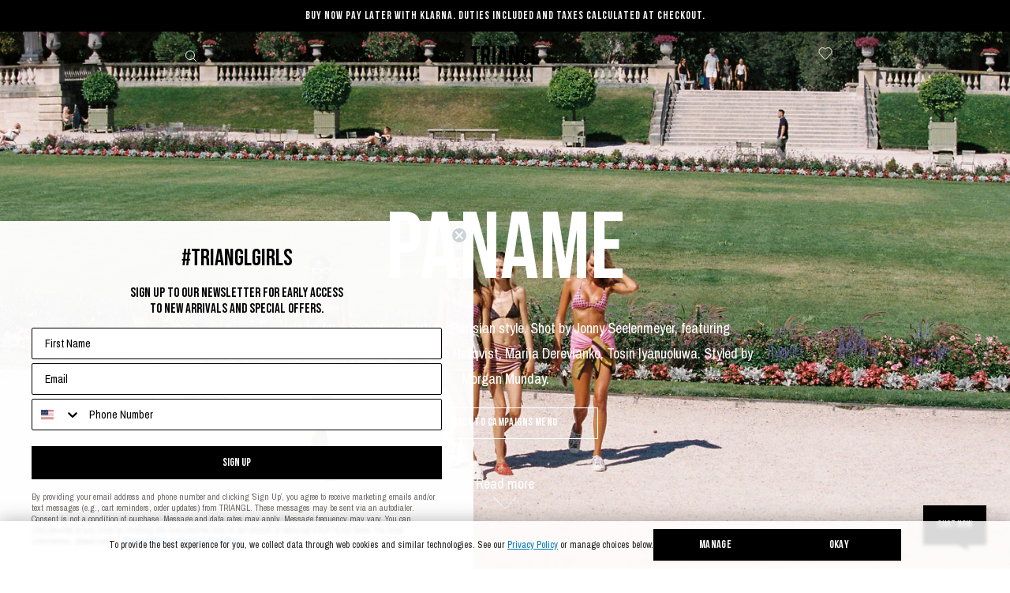

--- FILE ---
content_type: text/html; charset=utf-8
request_url: https://triangl.com/blogs/campaign/paname
body_size: 86171
content:


<!doctype html>
<html class="no-js" lang="en">
  <head>
    <!-- Start of TrueVault Polaris Code Block -->
      <script>
        window.polarisOptions = {
          hideCookieButton: true,
          GoogleAnalyticsTrackingId: "G-174BTVGK9Q",
          enableConsentManager: true,
        };
      </script>
      <script src="https://polaris.truevaultcdn.com/static/pc/YGPMFRQDB/polaris.js"></script>
    <!-- End of TrueVault Polaris Code Block -->

    <link rel='preconnect dns-prefetch' href='https://api.config-security.com/' crossorigin />

    <meta charset="utf-8">
    <meta http-equiv="X-UA-Compatible" content="IE=edge">
    <meta name="viewport" content="width=device-width,initial-scale=1,maximum-scale=15">
    <meta name="theme-color" content="">
    <meta name="google-site-verification" content="IPsMMoVlSMrDOCOV5JRD-wg729TKslPJ5DoIwGsSon4" />
    <meta name="google-site-verification" content="9e89qYJjBgqjnu_K1uwGpaxUmdwZFTWtwpHG0cqsf2w" />

    <link rel="preconnect" href="https://cdn.shopify.com" crossorigin>
    <link rel="preconnect" href="https://app.backinstock.org" crossorigin>
    <link rel="preconnect" href="https://connect.facebook.net" crossorigin>
    <link rel="preconnect" href="https://google-analytics.com" crossorigin>
    <link rel="preconnect" href="https://googletagmanager.com" crossorigin>
    <link rel="preconnect" href="https://staticw2.yotpo.com" crossorigin>
    <link rel="preconnect" href="https://static.klaviyo.com" crossorigin>
    <link rel="preconnect" href="https://analytics.tiktok.com" crossorigin>
    <link rel="preconnect" href="https://s.pinimg.com" crossorigin>
    <link rel="preconnect" href="https://cdnjs.cloudflare.com" crossorigin>
    <link rel="preconnect" href="https://fonts.gstatic.com" crossorigin>

    <link rel="preload" href="//triangl.com/cdn/shop/t/959/assets/ArchivoNarrow-Regular.woff2?v=122000112525089832711763978095" as="font" type="font/woff2" crossorigin>
    <link rel="preload" href="//triangl.com/cdn/shop/t/959/assets/BebasNeueBold.woff2?v=3380226006653986731763978110" as="font" type="font/woff2" crossorigin>
    <link rel="preload" href="https://crossborder-integration.global-e.com/resources/css/1092/US" as="style" />

    <link rel="prefetch" href="//triangl.com/cdn/shop/t/959/assets/BebasNeueBook.woff2?v=80977046232491813471763978111" as="font" type="font/woff2" crossorigin fetchpriority="low">
    <link rel="prefetch" href="//triangl.com/cdn/shop/t/959/assets/BebasNeueLight.woff2?v=1813647933064236151763978112" as="font" type="font/woff2" crossorigin fetchpriority="low">
    <link rel="prefetch" href="//triangl.com/cdn/shop/t/959/assets/BebasNeueRegular.woff2?v=12724768855349486991763978113" as="font" type="font/woff2" crossorigin fetchpriority="low">

    
      <!-- Google Tag Manager -->
  <script async>(function(w,d,s,l,i){w[l]=w[l]||[];w[l].push({'gtm.start':
    new Date().getTime(),event:'gtm.js'});var f=d.getElementsByTagName(s)[0],
    j=d.createElement(s),dl=l!='dataLayer'?'&l='+l:'';j.async=true;j.src=
    'https://www.googletagmanager.com/gtm.js?id='+i+dl;f.parentNode.insertBefore(j,f);
    })(window,document,'script','dataLayer','GTM-KHGVM5L');</script>
  <!-- End Google Tag Manager -->

  <!-- Global site tag (gtag.js) - Google AdWords: 10777757828 -->
  <script async>
    let gtm_script_container = document.querySelector('head');
    let gtm_script_source = "https://www.googletagmanager.com/gtag/js?id=AW-10777757828";

    document.addEventListener('DOMContentLoaded', () => {
      if (gtm_script_container) {
        let gtm_script_create = document.createElement('script');
        gtm_script_create.setAttribute('src', gtm_script_source);
        gtm_script_container.appendChild(gtm_script_create);
      }

      window.dataLayer = window.dataLayer || [];
      function gtag(){dataLayer.push(arguments);}
      gtag('js', new Date());
      gtag('config', 'AW-10777757828');
    })
  </script>
    
<link rel="icon" type="image/png" href="//triangl.com/cdn/shop/files/Triangl.png?crop=center&height=32&v=1679410489&width=32"><title>PANAME
&ndash; Triangl</title><link rel="canonical" href="https://triangl.com/blogs/campaign/paname"><meta property="og:site_name" content="Triangl">
<meta property="og:url" content="https://triangl.com/blogs/campaign/paname">
<meta property="og:title" content="PANAME">
<meta property="og:type" content="article">
<meta property="og:description" content="Triangl Swimwear available exclusively from our website. 
Italian-made Velvet, French Jacquard + Signature Neoprene."><meta property="og:image" content="http://triangl.com/cdn/shop/articles/Triang_img64_2000x_1.jpg?v=1675418459&width=2000">
  <meta property="og:image:secure_url" content="https://triangl.com/cdn/shop/articles/Triang_img64_2000x_1.jpg?v=1675418459&width=2000">
  <meta property="og:image:width" content="2000">
  <meta property="og:image:height" content="1125"><meta name="twitter:card" content="summary_large_image">
<meta name="twitter:title" content="PANAME">
<meta name="twitter:description" content="Triangl Swimwear available exclusively from our website. 
Italian-made Velvet, French Jacquard + Signature Neoprene.">
<script src="//triangl.com/cdn/shop/t/959/assets/vendor-keen-slider.js?v=1575297807570671931763978192" defer></script>

<script>
  window.BAO = window.BAO || {}
</script>

<script src="//triangl.com/cdn/shop/t/959/assets/bao.js?v=126815503634931673621763978109" type="module"></script>
<script src="//triangl.com/cdn/shop/t/959/assets/bao-utils.js?v=79991481915360713851763978108" type="module"></script>
<script src="//triangl.com/cdn/shop/t/959/assets/bao-listeners.js?v=85280116352122766231763978098" type="module"></script>
<script src="//triangl.com/cdn/shop/t/959/assets/bao-event-bus.js?v=128375856209951754281763978097" type="module"></script>
<script src="//triangl.com/cdn/shop/t/959/assets/bao-section-rendering.js?v=125691394674117326041763978107" type="module"></script>
<script src="//triangl.com/cdn/shop/t/959/assets/bao-custom-element.js?v=140950913599244508471763978097" type="module"></script>
<script src="//triangl.com/cdn/shop/t/959/assets/bao-events.js?v=118901248052910635741763978098" type="module"></script>
<script src="//triangl.com/cdn/shop/t/959/assets/bao-carousel.js?v=67004610764425694181763978096" type="module"></script>
<script src="//triangl.com/cdn/shop/t/959/assets/bao-product-carousel.js?v=60411826985528778641763978101" type="module"></script>
<script src="//triangl.com/cdn/shop/t/959/assets/bao-recently-viewed.js?v=151426763256519033951763978106" type="module"></script>

<script src="//triangl.com/cdn/shop/t/959/assets/gtm-datalayer.js?v=135886769763517701041763978157" type="module"></script>
<style data-shopify>:root{--color-primary: black;--fostr-color-white: white;--fostr-color-red: #DD001B;--fostr-color-gray-400: #E5E5E5;--fostr-color-gray-500: #CFCFCF;--fostr-color-gray-600: #979696;--fostr-color-white-rgb-trans: rgba(white, .7);--fostr-color-offwhite: #F7F7F7;--fostr-color-brand-primary: black;--color-text-weak: rgba(black, 0.25);--fostr-color-black: black;--color-text-light: white;--color-text-weak-white: var(--fostr-color-white-rgb-trans);--color-midnight: #101820;--color-links: var(--fostr-color-black-rgba-trans);--color-links-hover: var(--fostr-color-black);--color-links-focus: var(--color-text-weak);--color-inputs: var(--fostr-color-black);--color-input-placeholder: var(--color-text-weak);--color-icons: var(--fostr-color-black);--color-body: var(--fostr-color-white);--color-black-button: rgba(black, 0.2);--color-black-button-hover: rgba(black, 0.5);--color-disabled: rgba(black, 0.2);--color-error: var(--fostr-color-red);--color-error-border: var(--fostr-color-red);--color-success: var(--fostr-color-black);--opacity-disabled: 0.5;--opacity-disabled-icon: 0.25;--opacity-disabled-input: 0.25;--opacity-focused: 0.6;--border-lighter: 1px solid var(--fostr-color-gray-400);--border-light: 1px solid var(--fostr-color-gray-500);--border-medium: 1px solid var(--fostr-color-gray-600);--border-dark: 1px solid var(--color-primary);--border-white: 1px solid var(--fostr-color-white);--border-white-trans: 1px solid rgba(var(--fostr-color-white), .3);--border-black-trans: 1px solid rgba($var(--color-primary), .3);--border-link-hover: 1px solid var(--color-links);--border-link-hover-off: 1px solid transparent;--border-link-hover-focus: 1px solid var(--color-links-focus);--border-default: var(--border-lighter);--border-buttons: var(--border-dark);--border-tabs: var(--border-dark);--border-inputs: var(--border-light);--border-input-focus: var(--border-medium);--font-size-xxs: 1.2rem;--font-size-s: 1.4rem;--font-size-m: 1.8rem;--font-size-ml: 2.2rem;--font-size-l: 2.8rem;--font-size-display-s: 3.2rem;--font-size-display-m: 6.4rem;--font-size-display-l: 12rem;--font-size-root: 62.5%;--font-size-body: var(--font-size-s);--line-spacing-tighter: 1.1;--line-spacing-tight: 1.2;--line-spacing-body: 1.45;--line-spacing-heading: 1.2;--letter-spacing-loose: 0.03em;--font-weight-normal: 400;--font-weight-bold: 700;--font-stack-primary: 'Archivo Narrow', sans-serif;--font-stack-secondary: 'Bebas Neue Bold', sans-serif;--font-stack-body: var(--font-stack-primary);--font-stack-headings: var(--font-stack-secondary);--font-stack-buttons: var(--font-stack-secondary);--font-weight-headings: var(--font-weight-normal);--font-stack-bebas-book: 'Bebas Neue Book', sans-serif;--font-stack-bebas-light: 'Bebas Neue Light', sans-serif;--font-stack-bebas-regular: 'Bebas Neue Regular', sans-serif;--grid-xsmall: 374px;--grid-small-medium: 560px;--grid-medium: 768px;--grid-large: 990px;--grid-xlarge: 1100px;--grid-widescreen: 1400px;--grid-massive: 1920px;--grid-gutter: 30px;--xsmall: 'xsmall';--small: 'small';--small-medium: 'small-medium';--medium: 'medium';--medium-down: 'medium-down';--medium-up: 'medium-up';--large: 'large';--large-down: 'large-down';--large-up: 'large-up';--xlarge: 'xlarge';--xlarge-down: 'xlarge-down';--xlarge-up: 'xlarge-up';--widescreen: 'widescreen';--massive: 'massive';--gutter-xxsmall: .5rem;--gutter-xsmall: 1rem;--gutter-msmall: 1.25rem;--gutter-small: 2rem;--gutter-smedium: 2.5rem;--gutter-medium: 3rem;--gutter: 4rem;--gutter-mlarge: 5rem;--gutter-large: 6rem;--gutter-xlarge: 8rem;--gutter-xxlarge: 9rem;--width-site: 85vw;--width-site-widescreen: 88.889vw;--width-accounts: 83.5rem;--width-constrained: 26.5rem;--width-offcanvas: 48rem;--width-offcanvas-abs: 480px;--width-site-xtiny: 14rem;--width-site-tiny: var(--width-offcanvas);--width-alert: 58rem;--width-buttons: 20rem;--width-buttons-grand: 21rem;--width-buttons-grand-mob: 24rem;--width-controls-stack: 24rem;--width-buttons-big-square: 6rem;--width-btn-close-mob: 4.5rem;--width-btn-close-desk: 7rem;--width-select: 15rem;--width-input-small: 8rem;--width-submenu: 24rem;--width-col-narrow: 26.5rem;--width-content-page: 67rem;--width-table: 62rem;--width-txt-contact: 48rem;--height-submenu: 27rem;--height-header-mob: 4.5rem;--height-header-desk: 10rem;--height-buttons: 4rem;--height-buttons-small: 3rem;--height-inputs: 4rem;--height-textareas: 10rem;--height-input-small: 3rem;--height-footer: 6rem;--min-height-cart-body: 15rem;--size-carousel-dot: 0.6rem;--pad-tiny: 0.3rem;--pad-xxsmall: 0.5rem;--pad-xsmall: 0.8rem;--pad-small: 1rem;--pad-msmall: 1.25rem;--pad-default: 1.5rem;--pad-large: 2rem;--pad-xlarge: 2.5rem;--pad-double: 3rem;--pad-filters-col: 10%;--pad-inputs: var(--pad-default);--pad-lists: 2rem;--pad-blockquotes: var(--pad-default);--marg-p: var(--gutter-small);--marg-p-xsmall: var(--gutter-xxsmall);--marg-p-small: var(--gutter-xsmall);--marg-h: var(--gutter-xsmall);--marg-h-big: var(--gutter-small);--marg-h-ml: 1.3rem;--marg-input: var(--gutter-xsmall);--marg-label: .4rem;--marg-rte-h-top: 3rem;--marg-ultra: 11rem;--marg-ultra-desk: 13rem;--icon-size: 1.5rem;--icon-size-xxs: 0.6rem;--icon-size-xs: 1rem;--icon-size-s: 1.2rem;--icon-size-l: 2.4rem;--icon-size-xl: 3rem;--anim-length-quick: 200ms;--anim-length-btn: 250ms;--anim-length-fade-quick: 250ms;--anim-length-fade: 700ms;--anim-length-carousel: 300ms;--anim-length-off-canvas: 400ms;--anim-length-off-canvas-dimmer: 400ms;--anim-length-off-canvas-dimmer-delay: 200ms;--anim-ease-off-canvas: cubic-bezier(0.27, 0.98, 0.6, 0.93);--anim-ease-btn: cubic-bezier(0.75, 0.01, 0.61, 0.9);--trans-links-buttons: all 0.2s cubic-bezier(0.645, 0.045, 0.355, 1);--trans-modal: all 300ms ease-out;}body, input, textarea, button, select{-webkit-font-smoothing: antialiased;-webkit-text-size-adjust: 100%;}body,html{background-color: var(--color-body);height: 100%;overscroll-behavior: none;}html{font-size: var(--font-size-root);scroll-snap-type: var(--header-page-scroll);}body{font-family: var(--fostr-typography-font-body);font-style: var(--fostr-typography-font-style-normal);font-size: var(--fostr-typography-text-size-base);line-height: 165%;color: var(--fostr-color-brand-primary);}strong{font-weight: var(--font-weight-normal);color: var(--fostr-color-black);}small{color: var(--color-text-weak);font-size: inherit;}small *:hover,small *:focus{opacity: 1;}small a{color: var(--color-text-weak);}small .link-border:not(:hover){border-color: var(--color-text-weak);}.page-width::after{content: '';display: table;clear: both;}.page-width{zoom: 1;}@media (min-width: var(--grid-xlarge)){.page-width{margin: 0 auto;max-width: var(--width-site);padding: 0 var(--gutter);}}@media (min-width: var(--grid-widescreen)){.page-width{max-width: var(--width-site-widescreen);}}@media (min-width: var(--grid-widescreen)){.page-width.page-search{max-width: 475px;}}blockquote{margin-left: var(--gutter-small);margin-right: var(--gutter-small);border-left: var(--border-default);padding-left: var(--pad-blockquotes);}blockquote,p{margin-top: 0;margin-bottom: var(--marg-p);}ul,ol,dl{margin: 0;padding: 0;}dl dd,dl dt{margin: 0;padding: 0;}dl>div{display: block;}dl > dd,dl > dt{display: inline;}hr{margin-top: var(--marg-p);margin-bottom: var(--marg-p);border: none;border-bottom: var(--border-default);}hr .hr--clear{border: none;}hr .hr--small{max-width: var(--width-select);}table{width: 100%;text-align: left;}table thead th{font-weight: var(--font-weight-normal);color: var(--fostr-color-black);padding-bottom: var(--gutter);}@media (max-width: var(--grid-medium)){table thead th{padding-bottom: var(--gutter-small);}}table tfoot tr:first-child td{padding-top: var(--gutter);}@media (max-width: var(--grid-medium)){table tfoot tr:first-child td{padding-top: var(--gutter-small);}}table tfoot tr:not(:last-child) td{padding-bottom: var(--gutter-small);}@media (max-width: var(--grid-medium)){table tfoot tr:not(:last-child) td{padding-bottom: var(--gutter-xsmall);}}table tr:not(:last-child) th, table tr:not(:last-child) td{padding-bottom: var(--gutter);}@media (max-width: var(--grid-medium)){table tr:not(:last-child) th, table tr:not(:last-child) td{padding-bottom: var(--gutter-small);}}table th:not(:last-child),table td:not(:last-child){padding-right: var(--gutter-small);}table tbody td, table tbody th{vertical-align: top;}main body:not(.is-fullpage):not(.is-flushtop){padding-top: var(--height-header-mob);}@media (min-width: var(--grid-medium)){main body:not(.is-fullpage):not(.is-flushtop){padding-top: var(--height-header-desk);}}template{display: none !important;}h1,h2,h3,h4,h5,h6{color: var(--fostr-color-brand-primary);font-weight: var(--font-weight-headings);font-family: var(--font-stack-headings);text-transform: uppercase;line-height: var(--line-spacing-heading);margin-top: 0;margin-bottom: var(--marg-h);}.h-large,h1{font-size: var(--font-size-l);}.h-medium,h2,h3{font-size: var(--font-size-m);letter-spacing: var(--letter-spacing-loose);}.h-small,h4,h5,h6,.menu--newsletter h2{font-size: var(--font-size-s);letter-spacing: var(--letter-spacing-loose);}.h-body-text{color: var(--fostr-color-black-rgba-trans);font-size: var(--font-size-body);font-family: var(--font-stack-body);margin-bottom: var(--marg-h);text-transform: none;font-weight: var(--font-weight-normal);line-height: var(--line-spacing-body);}input,textarea,select{border-radius: 0;color: var(--color-inputs);font-family: var(--font-stack-primary);}input::placeholder,textarea::placeholder,select::placeholder{color: var(--color-input-placeholder);}input[disabled],textarea[disabled],select[disabled]{cursor: default;background-color: var(--color-disabled);border-color: var(--color-disabled);color: var(--color-text-light);opacity: var(--opacity-disabled-input);}input[type='text'],input[type='date'],input[type='datetime'],input[type='datetime-local'],input[type='email'],input[type='month'],input[type='number'],input[type='password'],input[type='search'],input[type='tel'],input[type='time'],input[type='url'],input[type='week'],textarea,select{margin-bottom: var(--marg-input);border: var(--border-inputs);max-width: 100%;width: 100%;padding: 0 var(--pad-inputs);height: var(--height-inputs);line-height: var(--height-inputs);display: block;}input[type='text']::-ms-clear ,input[type='date']::-ms-clear ,input[type='datetime']::-ms-clear ,input[type='datetime-local']::-ms-clear ,input[type='email']::-ms-clear ,input[type='month']::-ms-clear ,input[type='number']::-ms-clear ,input[type='password']::-ms-clear ,input[type='search']::-ms-clear ,input[type='tel']::-ms-clear ,input[type='time']v,input[type='url']::-ms-clear ,input[type='week']::-ms-clear ,textarea::-ms-clear ,select::-ms-clear{display: none;}input[type='text'].error,input[type='date'].error,input[type='datetime'].error,input[type='datetime-local'].error,input[type='email'].error,input[type='month'].error,input[type='number'].error,input[type='password'].error,input[type='search'].error,input[type='tel'].error,input[type='time'].error,input[type='url'].error,input[type='week'].error,textarea.error,select.error{border-color: var(--color-error);color: var(--color-error);}.input-holder-inline{display: flex;flex-flow: row nowrap;justify-content: flex-start;align-items: center;}.input-holder-inline input{margin-right: var(--pad-small);}.input-holder label{display: block;margin-bottom: var(--marg-label);}input[type='file']{margin-bottom: var(--marg-input);}textarea{display: block;min-height: var(--height-textareas);height: auto;}fieldset{padding: 0;margin: 0;border: unset;}input[type='checkbox']{border: var(--border-light);background: none;width: 1.4rem;height: 1.4rem;position: relative;}input[type='checkbox']:checked:after{content: '';display: block;color: black;border-top: 1px solid black;border-left: 1px solid black;width: 6px;height: 10px;transform: rotate(-135deg);position: relative;padding: 1px;right: -4px;}input[type='checkbox'].mobile-facets__checkbox:checked:after{width: 4px;height: 8px;right: -5px;top: -1px;}input[type='checkbox'] + label{display: inline;padding-left: var(--pad-inputs);}textarea.input--minimal-text,input.input--minimal-text{padding: 0 var(--gutter-xsmall);font-family: var(--font-stack-primary);font-size: var(--font-size-s);}select{background-image: none;background-repeat: no-repeat;background-position: right 1rem center;background-color: transparent;text-indent: 0.01px;text-overflow: '';cursor: pointer;padding-left: var(--pad-small);padding-right: var(--pad-large);width: var(--width-select);}@media (max-width: var(--grid-medium)){select{font-size: 1.6rem;}}select .ie9{padding-right: var(--pad-small);background-image: none;}.select--minimal{width: 100%;border: 0;}.select--minimal:focus{border: 0;}.select--full-width{width: 100%;}.select--minimal-options{color: var(--color-primary);font-family: inherit;font-size: var(--font-size-s);}input.input--compact,.select--compact{width: var(--width-input-small);height: var(--height-input-small);line-height: var(--height-input-small);}select::-ms-expand{display: none;}.input-holder.input-error label,.input-holder.input-error input,.input-holder.input-error select,.input-holder.input-error textarea{border-color: var(--color-error);color: var(--color-error);}input.input-error,select.input-error,textarea.input-error{border-color: var(--color-error);color: var(--color-error);}.input-error-msg{margin-top: -0.4rem;margin-bottom: 1.4rem;color: var(--color-error);}.input-error-msg a{color: var(--color-error);}.form-success{color: var(--color-success);}.form-fields-group{margin-bottom: var(--gutter);}.form-fields-group:last-child{margin-bottom: 0;}a,button{transition: var(--trans-links-buttons);}.btn{background: none;border-radius: 0;padding: 0;display: inline-block;width: auto;text-decoration: none;text-align: center;vertical-align: middle;white-space: nowrap;border: 0;font-family: var(--font-stack-primary);-webkit-font-smoothing: subpixel-antialiased;text-rendering: optimizeSpeed;}.btn--small{height: var(--height-buttons-small);line-height: var(--height-buttons-small);}.btn--primary{background: none;border-radius: 0;display: inline-block;width: auto;text-decoration: none;text-align: center;vertical-align: middle;white-space: nowrap;font-family: var(--font-stack-primary);-webkit-font-smoothing: subpixel-antialiased;text-rendering: optimizeSpeed;min-width: var(--width-buttons);height: var(--height-buttons);line-height: var(--height-buttons);padding: 0 var(--pad-large);font-size: var(--font-size-body);position: relative;overflow: hidden;background-color: var(--fostr-color-white);color: var(--color-primary);text-transform: uppercase;letter-spacing: var(--letter-spacing-loose);font-family: var(--font-stack-buttons);border: var(--border-buttons);z-index: 0;transition: color var(--anim-length-btn), background-color 0ms var(--anim-length-btn) * 1.5, border-color 0ms var(--anim-length-btn) * 1.5;-moz-osx-font-smoothing: grayscale;}.btn--primary:hover{background-color: var(--fostr-color-white);text-decoration: underline;}.btn--primary:after,.btn--primary:before{content: '';position: absolute;left: 0;width: 100%;height: var(--height-buttons);}.btn--primary:before{top: 100%;background-color: var(--color-primary);transition: top var(--anim-length-btn) var(--anim-ease-btn) var(--anim-length-btn) / 2, background-color 0ms var(--anim-length-btn) * 1.5, z-index 0ms var(--anim-length-btn) * 1.5;z-index: -2;}.btn--primary::after{bottom: 100%;background-color: var(--fostr-color-white);transition: all 0ms var(--anim-length-btn) * 1.5;z-index: -1;}.btn--secondary{background: none;border-radius: 0;border: 0;padding: 0;text-decoration: none;display: inline-block;width: auto;text-decoration: none;text-align: center;vertical-align: middle;white-space: nowrap;border: 0;font-family: var(--font-stack-primary);-webkit-font-smoothing: subpixel-antialiased;text-rendering: optimizeLegibility;text-rendering: geometricPrecision;text-rendering: optimizeSpeed;min-width: var(--width-buttons);height: var(--height-buttons);line-height: var(--height-buttons);padding: 0 var(--pad-large);background-color: var(--fostr-color-white);color: var(--color-primary);font-size: var(--font-size-body);position: relative;overflow: hidden;background-color: var(--fostr-color-white);color: var(--color-primary);text-transform: uppercase;letter-spacing: var(--letter-spacing-loose);font-family: var(--font-stack-buttons);border: var(--border-buttons);z-index: 0;transition: color var(--anim-length-btn), background-color 0ms var(--anim-length-btn) * 1.5, border-color 0ms var(--anim-length-btn) * 1.5;-moz-osx-font-smoothing: grayscale;}.btn--secondary:disabled{opacity: 0.5;}.btn--secondary:hover{cursor: default;text-decoration: none;}.btn--tertiary, .btn-primary{background: none;border-radius: 0;border: 0;padding: 0;text-decoration: none;display: inline-block;width: auto;text-decoration: none;text-align: center;vertical-align: middle;white-space: nowrap;border: 0;font-family: var(--font-stack-primary);-webkit-font-smoothing: subpixel-antialiased;text-rendering: optimizeLegibility;text-rendering: geometricPrecision;text-rendering: optimizeSpeed;min-width: var(--width-buttons);height: var(--height-buttons);line-height: var(--height-buttons);padding: 0 var(--pad-large);background-color: var(--fostr-color-white);color: var(--color-primary);font-size: var(--font-size-body);position: relative;overflow: hidden;background-color: var(--fostr-color-white);color: var(--color-primary);text-transform: uppercase;letter-spacing: var(--letter-spacing-loose);font-family: var(--font-stack-buttons);border: var(--border-buttons);z-index: 0;transition: color var(--anim-length-btn), background-color 0ms var(--anim-length-btn) * 1.5, border-color 0ms var(--anim-length-btn) * 1.5;-moz-osx-font-smoothing: grayscale;background-color: var(--color-primary);color: var(--fostr-color-white);}.btn--tertiary:active, .btn-primary:active,.btn--tertiary:focus, .btn-primary:focus,.btn--tertiary:hover, .btn-primary:hover{background-color: var(--color-primary);color: var(--fostr-color-white);}.btn--quaternary{background: none;border-radius: 0;border: 0;padding: 0;text-decoration: none;display: inline-block;width: auto;text-decoration: none;text-align: center;vertical-align: middle;white-space: nowrap;border: 0;font-family: var(--font-stack-primary);-webkit-font-smoothing: subpixel-antialiased;text-rendering: optimizeLegibility;text-rendering: geometricPrecision;text-rendering: optimizeSpeed;min-width: var(--width-buttons);height: var(--height-buttons);line-height: var(--height-buttons);padding: 0 var(--pad-large);background-color: var(--fostr-color-white);color: var(--color-primary);font-size: var(--font-size-body);position: relative;overflow: hidden;background-color: var(--fostr-color-white);color: var(--color-primary);text-transform: uppercase;letter-spacing: var(--letter-spacing-loose);font-family: var(--font-stack-buttons);border: var(--border-buttons);z-index: 0;transition: color var(--anim-length-btn), background-color 0ms var(--anim-length-btn) * 1.5, border-color 0ms var(--anim-length-btn) * 1.5;-moz-osx-font-smoothing: grayscale;background: transparent;color: var(--fostr-color-white);border-color: var(--fostr-color-white);}.btn--quaternary:hover{border-color: var(--fostr-color-white);color: var(--fostr-color-white);background: transparent;}.btn--close{width: var(--width-btn-close-mob);height: var(--width-btn-close-mob);display: flex;justify-content: center;align-items: center;color:black;}@media (min-width: var(--grid-medium)){.btn--close{width: var(--width-btn-close-desk);height: var(--width-btn-close-desk);}}.btn--close:not(.no-color) .icon{color:black;}.btn--close:not(.no-color):hover,.btn--close:not(.no-color):focus{color:black;}.btn--close:not(.no-color):hover .icon,.btn--close:not(.no-color):focus .icon{color:black;}.btn--close.large{width: var(--width-btn-close-desk);height: var(--width-btn-close-desk);padding: 2.3rem;}.btn--close.large .icon{width: var(--icon-size-l);height: var(--icon-size-l);}.btn--full{display: block;width: 100%;min-width: 0;padding-right: 0;padding-left: 0;margin-bottom: 20px;}@media (max-width: 989px){.large-down--btn--full{display: block;width: 100%;min-width: 0;padding-right: 0;padding-left: 0;}}a{text-decoration: none;color: var(--color-links);}a:hover{color: var(--color-links-hover);}.link-classic{text-decoration: none;color: var(--color-links);}.link-classic:hover{text-decoration: underline;}.link-classic--strong{text-decoration: none;color: var(--color-links);color: var(--color-links-hover);}.link-menu{font-family: var(--font-stack-secondary);font-size: var(--font-size-s);letter-spacing: var(--letter-spacing-loose);color: var(--fostr-color-black);}.link-border{display: inline;border-bottom: var(--border-link-hover);}.link-border.link-size,.link-border.link-review{border-bottom: none;}body.no-touchevents *:not(.is-active):not(:hover):not(:focus) > .link-border{border-bottom: var(--border-link-hover-off);}body.touchevents *:not(.is-active) > .link-border{border-bottom: var(--border-link-hover-off);}@media (max-width: var(--grid-medium)){.responsive-table{width: 100%;}.responsive-table thead{display: none;}.responsive-table tr{display: block;}.responsive-table tr, .responsive-table td{float: left;clear: both;width: 100%;}.responsive-table th, .responsive-table td{display: block;text-align: right;padding: var(--gutter) / 2;margin: 0;}.responsive-table td::before{content: attr(data-label);float: left;text-align: center;padding-right: 10px;}.responsive-table-row + .responsive-table-row, tfoot > .responsive-table-row:first-child{position: relative;margin-top: 10px;padding-top: var(--gutter) / 2;}.responsive-table-row + .responsive-table-row::after, tfoot > .responsive-table-row:first-child::after{content: '';display: block;position: absolute;top: 0;left: var(--gutter) / 2;right: var(--gutter) / 2;border-bottom: var(--border-default);}}.rte h2,.rte h3,.rte h4,.rte h5,.rte h6{margin-top: var(--marg-rte-h-top);}.rte a{text-decoration: none;color: var(--color-links);}.rte a:hover{text-decoration: underline;}.rte img{height: auto;}.rte table{table-layout: fixed;}.rte ul,.rte ol,.rte dl{margin: 0 0 var(--marg-p);padding-left: var(--pad-lists);}.rteul{list-style: disc outside;}.rteul ul{list-style: circle outside;}.rteul ul ul{list-style: square outside;}.rte--bold-links a{text-decoration: none;color: var(--color-links-hover);}.rte--bold-links:hover{text-decoration: underline;}.text-center.rte ul,.text-center .rte ul,.text-center.rte ol,.text-center .rte ol{margin-left: 0;list-style-position: inside;}.grid{*zoom: 1;list-style: none;margin: 0;padding: 0;margin-left: var(--grid-gutter);}.grid::after{content: '';display: table;clear: both;}.grid--no-gutters{margin-left: 0;}.grid--no-gutters .grid__item{padding-left: 0;}.grid--half-gutters{margin-left: -(var(--grid-gutter) / 2);}.grid--half-gutters > .grid__item{padding-left: var(--grid-gutter) / 2;}.grid__item{float: left;padding-left: var(--grid-gutter);width: 100%;}.grid__item[class*='--push']{position: relative;}.grid--rev{direction: rtl;text-align: left;}.grid--rev > .grid__item{direction: ltr;text-align: left;float: right;}.placeholder-svg{display: block;fill: var(--color-blankstate);background-color: var(--color-blankstate-background);width: 100%;height: 100%;max-width: 100%;max-height: 100%;border: 1px solid var(--color-blankstate-border);}.placeholder-svg--small{width: 480px;}.placeholder-noblocks{padding: 40px;text-align: center;}.placeholder-background{position: absolute;top: 0;right: 0;bottom: 0;left: 0;}.placeholder-background .icon{border: 0;}html{line-height: 1.15;-webkit-text-size-adjust: 100%;}body{margin: 0;}article,aside,footer,header,nav,section{display: block;}h1{font-size: 2em;margin: 0.67em 0;}figcaption,figure,main{display: block;}figure{margin: 1em 40px;}hr{box-sizing: content-box;height: 0;overflow: visible;}pre{font-family: monospace, monospace;font-size: 1em;}a{background-color: transparent;-webkit-text-decoration-skip: objects;}abbr[title]{border-bottom: none;text-decoration: underline;text-decoration: underline dotted;}b,strong{font-weight: inherit;}b,strong{font-weight: bolder;}code,kbd,samp{font-family: monospace, monospace;font-size: 1em;}dfn{font-style: italic;}mark{background-color: #ff0;color: #000;}small{font-size: 80%;}sub,sup{font-size: 75%;line-height: 0;position: relative;vertical-align: baseline;}sub{bottom: -0.25em;}sup{top: -0.5em;}audio,video{display: inline-block;}audio:not([controls]){display: none;height: 0;}img{border-style: none;}svg:not(:root){overflow: hidden;}button,input,optgroup,select,textarea{font-family: sans-serif;font-size: 100%;line-height: 1.15;margin: 0;}button,input{overflow: visible;}button,select{text-transform: none;}button,html [type="button"],[type="reset"],[type="submit"]{-webkit-appearance: button;}button::-moz-focus-inner,[type="button"]::-moz-focus-inner,[type="reset"]::-moz-focus-inner,[type="submit"]::-moz-focus-inner{border-style: none;padding: 0;}fieldset{padding: 0.35em 0.75em 0.625em;}legend{box-sizing: border-box;color: inherit;display: table;max-width: 100%;padding: 0;white-space: normal;}progress{display: inline-block;vertical-align: baseline;}textarea{overflow: auto;}[type="checkbox"],[type="radio"]{box-sizing: border-box;padding: 0;}[type="number"]::-webkit-inner-spin-button,[type="number"]::-webkit-outer-spin-button{height: auto;}[type="search"]{-webkit-appearance: textfield;outline-offset: -2px;}[type="search"]::-webkit-search-decoration{-webkit-appearance: none;}::-webkit-file-upload-button{-webkit-appearance: button;font: inherit;}details,menu{display: block;}summary{display: list-item;}canvas{display: inline-block;}template{display: none;}[hidden]{display: none;}.sentence-case{text-transform: lowercase !important;}.sentence-case::first-letter{text-transform: uppercase !important;}.disabled,.is-unavailable{opacity: var(--opacity-disabled) !important;}.no-js:not(html){display: none;}.no-js .no-js:not(html){display: block;}.no-js .js{display: none;}.supports-no-cookies:not(html){display: none;}html.supports-no-cookies .supports-no-cookies:not(html){display: block;}html.supports-no-cookies .supports-cookies{display: none;}.label-hidden{position: absolute !important;overflow: hidden;clip: rect(0 0 0 0);height: 1px;width: 1px;margin: -1px;padding: 0;border: 0;}.label-hidden .no-placeholder{position: inherit !important;overflow: auto;clip: auto;width: auto;height: auto;margin: 0;}.error,.errors{border-color: var(--color-error-border) !important;color: var(--color-error) !important;}.error,.errors a{color: var(--color-error) !important;}.full-height{height: 100% !important;}.width-alert{max-width: 100% !important;width: var(--width-alert) !important;}.center-safe{width: 100%;height: 100%;display: flex;flex-flow: column;}.center-safe > *{margin: auto;}.flex{display: flex;}.flex-col{flex-flow: column;}@media (max-width: 768px){.small--flex-col{flex-flow: column;}}.pad{padding: var(--pad-default) !important;}.pad-large{padding: var(--pad-large) !important;}.marg-0{margin: 0 !important;}.marg-gutter-small-bottom{margin-bottom: var(--gutter-small) !important;}.marg-gutter-small-top{margin-top: var(--gutter-small) !important;}.marg-gutter-bottom{margin-bottom: var(--gutter) !important;}.marg-gutter-top{margin-top: var(--gutter) !important;}.icon{color: var(--color-icons);display: inline-block;width: var(--icon-size);height: var(--icon-size);vertical-align: middle;fill: currentColor;}.icon .no-svg{display: none;}svg.icon:not(.icon--full-color) circle:not([stroke='none']), symbol.icon:not(.icon--full-color) circle:not([stroke='none']), svg.icon:not(.icon--full-color) ellipse:not([stroke='none']), symbol.icon:not(.icon--full-color) ellipse:not([stroke='none']), svg.icon:not(.icon--full-color) g:not([stroke='none']), symbol.icon:not(.icon--full-color) g:not([stroke='none']), svg.icon:not(.icon--full-color) line:not([stroke='none']), symbol.icon:not(.icon--full-color) line:not([stroke='none']), svg.icon:not(.icon--full-color) path:not([stroke='none']), symbol.icon:not(.icon--full-color) path:not([stroke='none']), svg.icon:not(.icon--full-color) polygon:not([stroke='none']), symbol.icon:not(.icon--full-color) polygon:not([stroke='none']), svg.icon:not(.icon--full-color) polyline:not([stroke='none']), symbol.icon:not(.icon--full-color) polyline:not([stroke='none']), svg.icon:not(.icon--full-color) rect:not([stroke='none']), symbol.icon:not(.icon--full-color) rect:not([stroke='none']){stroke: inherit;}svg.icon:not(.icon--full-color) circle:not([fill='none']), symbol.icon:not(.icon--full-color) circle:not([fill='none']), svg.icon:not(.icon--full-color) ellipse:not([fill='none']), symbol.icon:not(.icon--full-color) ellipse:not([fill='none']), svg.icon:not(.icon--full-color) g:not([fill='none']), symbol.icon:not(.icon--full-color) g:not([fill='none']), svg.icon:not(.icon--full-color) line:not([fill='none']), symbol.icon:not(.icon--full-color) line:not([fill='none']), svg.icon:not(.icon--full-color) path:not([fill='none']), symbol.icon:not(.icon--full-color) path:not([fill='none']), svg.icon:not(.icon--full-color) polygon:not([fill='none']), symbol.icon:not(.icon--full-color) polygon:not([fill='none']), svg.icon:not(.icon--full-color) polyline:not([fill='none']), symbol.icon:not(.icon--full-color) polyline:not([fill='none']), svg.icon:not(.icon--full-color) rect:not([fill='none']), symbol.icon:not(.icon--full-color) rect:not([fill='none']){fill: inherit;}.icon-logo{width: 8.8rem;height: 2.4rem;}.icon-star-half path[mask]{fill: #e7e7e7 !important;}.icon-bottoms,.icon-tops{width: 4rem;height: 3rem;}.icon-plus-big{width: 2.5rem;height: 2.5rem;}*,*::before,*::after{box-sizing: border-box;}body,input,textarea,button,select{-webkit-font-smoothing: antialiased;-webkit-text-size-adjust: 100%;}img{max-width: 100%;}form{margin: 0;}button,input[type='submit'],label[for]{cursor: pointer;}optgroup{font-weight: var(--font-weight-bold);}option{color: var(--color-body-text);background-color: var(--color-body);}a,button,[role='button'],input,label,select,textarea{touch-action: manipulation;}.global__popup-modal{position: fixed;overflow: auto;justify-content: center;align-items: center;width: 100%;height: 100%;top: 0;transition: 0.2s ease-in-out;}@media (max-width: 950px){.global__popup-modal{padding: 10px;}}.global__popup-modal.global__popup-modal--hide{visibility: hidden;opacity: 0;}.global__popup-modal.global__popup-modal--show{visibility: visible;opacity: 1;z-index: 9999;}.global__popup-modal.global__popup-modal--hide .modal__inner{display: none;}.global__popup-modal.global__popup-modal--show .modal__inner{display: flex;}.global__popup-modal .modal__inner{max-width: 100%;width: 58rem;height: auto;margin: 0 auto;padding: 9rem 12.7rem;top: 0;display: flex;justify-content: center;align-items: center;position: relative;background: #ffffff;}@media (max-width: 950px){.global__popup-modal .modal__inner{padding: 4.5rem 3rem;}}.global__popup-modal .modal__overlay{background: #000000;position: fixed;top: 0;right: 0;opacity: 0.5;width: 100%;height: 100%;display: block;}.global__popup-modal .modal__close{position: absolute;top: 10px;right: 15px;}.on-modal-stop-scroll.fostr{overflow: hidden;}.on-modal-stop-scroll.fostr header{z-index: 0;}.fostr #gorgias-chat-container iframe{z-index: 999;}body.login-sidebar--open #gorgias-chat-container{display: none;}body.fostr{overflow-x: hidden;}@media (min-width: 750px){body.search-modal-open{height: 100vh;overflow-y: hidden;--header-background: #fff;--header-colour: #000;}}.fostr a:not([href]){cursor: pointer;}body{letter-spacing: var(--fostr-typography-tracking-wide);font-family: var(--fostr-typography-font-body);font-style: var(--fostr-typography-font-style-normal);font-weight: var(--fostr-typography-font-weight-normal);font-size: var(--fostr-typography-text-size-base);line-height: 165%;color: var(--fostr-color-brand-primary);overscroll-behavior-y: none;}body.fostr *{letter-spacing: 0;transition: none;}body.fostr .button{letter-spacing: var(--fostr-typography-tracking-wide);}body p, body .rte *:not(h1, h2, h3, h4, h5, h6){letter-spacing: var(--fostr-typography-tracking-wide);font-family: var(--fostr-typography-font-body);font-style: var(--fostr-typography-font-style-normal);font-weight: var(--fostr-typography-font-weight-normal);font-size: var(--fostr-typography-text-size-sm);margin: 0 0 var(--fostr-typography-paragraph-margin-bottom) 0;line-height: 165%;}body.fostr header .toolbar span.link-border{border: none;text-decoration: auto;}body.fostr .menu .header__icon--search.link{text-decoration: none;}body.fostr .menu .header__icon--search #icon-search{height: 16px;width: 16px;margin-right: 10px;}body .rte p, body label{color: rgba(0, 0, 0, 0.5);}body .rte span{font-size: inherit;font-family: var(--fostr-typography-font-body);}body strong, body b{font-weight: var(--fostr-typography-font-weight-bold);}body p strong, body p b, body span strong, body span b, body p.lead, body .rte span b, body .rte span strong{font-family: var(--fostr-typography-font-body-bold);}h1, h2, h3, h4, h5, h6, .h0, .h1, .h2, .h3, .h4, .h5, .h6, .brand-header, .display-1, .d1, .display-2, .d2, .display-3, .d3{height: auto;margin: 0;padding: 0;font-family: var(--fostr-typography-font-header);font-style: var(--fostr-typography-font-style-normal);font-weight: var(--fostr-typography-font-weight-normal);letter-spacing: var(--fostr-typography-tracking-normal);line-height: var(--fostr-typography-leading-snug);margin-bottom: var(--fostr-typography-heading-margin-bottom);font-size: var(--fostr-typography-text-size-4xl);margin-block-start: 0;text-transform: uppercase;}.fostr h1, .fostr .h1.xl, .fostr [font-size-0]{font-size: var(--fostr-typography-text-size-heroxl);}.fostr .h0, .fostr .h0, .fostr [font-size-0]{font-size: calc(var(--fostr-typography-text-size-9xl) + var(--fostr-typography-text-size-lg));}.fostr h1, .fostr .h1, .fostr [font-size-1]{font-size: var(--fostr-typography-text-size-2xl);}.fostr h2, .fostr .h2, .fostr [font-size-2]{font-size: var(--fostr-typography-text-size-1xl);}.fostr h3, .fostr .h3, .fostr [font-size-3]{font-size: var(--fostr-typography-text-size-lg);}.fostr h4, .fostr .h4, .fostr [font-size-4]{font-size: var(--fostr-typography-text-size-base);}.fostr h5, .fostr .h5, .fostr [font-size-5]{font-size: var(--fostr-typography-text-size-sm);}.fostr h6, .fostr .h6, .fostr body [font-size-6], .fostr .subtitle-1, .fostr .subtitle{font-size: var(--fostr-typography-text-size-sm);}.fostr .hero, .fostr [font-size-hero]{font-size: var(--fostr-typography-text-size-4xl);}.fostr .hero-large-mobile, .fostr [font-size-hero-large-mobile]{font-size: var(--fostr-typography-text-size-hero-medium);}.fostr .hero-medium-mobile, .fostr [font-size-hero-medium-mobile]{font-size: var(--fostr-typography-text-size-hero-small);}.fostr .hero-small-mobile, .fostr [font-size-hero-small-mobile]{font-size: var(--fostr-typography-text-size-hero-xsmall);}.display-1, .d1{font-size: var(--fostr-typography-text-size-4xl);}.display-2, .d2{font-size: var(--fostr-typography-text-size-1xl);}.display-3, .d3{font-size: var(--fostr-typography-text-size-lg);}.fostr .price{font-size: var(--fostr-typography-text-size-xs);font-size: var(--fostr-typography-text-size-xs);letter-spacing: var(--fostr-typography-tracking-wide);line-height: var(--fostr-typography-leading-normal);color: rgb(var(--color-foreground));}.textblock{font-family: var(--fostr-typography-font-header);font-size: var(--fostr-typography-text-size-base);}.subtitle-2{font-size: var(--fostr-typography-text-size-xs);}.body-1{font-family: var(--fostr-typography-font-body);font-size: var(--fostr-typography-text-size-sm);line-height: var(--fostr-typography-text-size-base);font-feature-settings: var(--fostr-font-feature-settings);}.body-2{font-family: var(--fostr-typography-font-body);font-size: var(--fostr-typography-text-size-xs);line-height: var(--fostr-typography-text-size-base);font-feature-settings: var(--fostr-font-feature-settings);}.fostr .product__title{text-transform: capitalize;}.form{}.form-field{width: 100%;margin-bottom: var(--fostr-layout-space-5);text-align: left;}.form-label{display: inline-block;font-weight: var(--fostr-typography-font-weight-bold);font-size: var(--fostr-typography-text-size-xs);cursor: pointer;}body.fostr .rte .form-label{margin-bottom: 0;}select:invalid{color: var(--fostr-color-black-rgba-trans-lighter);}select option:disabled{color: var(--color-disabled);}.form-input, .fostr .field input, .fostr .field__input, .fostr .select__select:not(.facet-filters__sort), .fostr .customer .field input, .fostr .customer select{display: block;width: 100%;margin: 0;padding: var(--fostr-layout-space-2);-webkit-appearance: none;-moz-appearance: none;appearance: none;font-family: var(--fostr-typography-font-body);font-size: var(--fostr-typography-text-size-sm);line-height: var(--fostr-typography-leading-normal);font-style: var(--fostr-typography-font-style-normal);font-weight: var(--fostr-typography-font-weight-normal);text-transform: capitalize;letter-spacing: var(--fostr-typography-tracking-wide);color: var(--fostr-color-brand-primary);background: var(--fostr-color-white);border-bottom: 0.1rem solid var(--fostr-color-gray-400);border-radius: 0;box-shadow: none;transition: color var(--duration-default) ease, background-color var(--duration-default) ease, border-color var(--duration-default) ease;}.form-input:focus, .fostr .field input:focus, .fostr .field__input:focus, .fostr .select__select:focus, .fostr .customer .field input:focus, .fostr .customer select:focus{border-bottom: 0.1rem solid var(--fostr-color-black);}.form-input::placeholder, .fostr .field input::placeholder, .fostr .field__input::placeholder, .fostr .select__select::placeholder, .fostr .customer .field input::placeholder, .fostr .customer select::placeholder{color: var(--color-primary);}.form-input:focus::placeholder, .fostr .field input:focus::placeholder, .fostr .field__input:focus::placeholder, .fostr .select__select:focus::placeholder, .fostr .customer .field input:focus::placeholder, .fostr .customer select:focus::placeholder{color: var(--color-primary) }.fostr .field:after, .fostr .select:after, .fostr .customer .fostr .field:after, .fostr .customer select:after, .fostr .localization-form__select:after{display: none;}textarea.form-input{border: 0.1rem solid var(--fostr-color-gray-400);border-bottom: 0.1rem solid var(--fostr-color-gray-400);resize: vertical;line-height: initial;height: 50px;padding: var(--fostr-layout-space-2);}textarea.form-input:focus{border-bottom: .1rem solid var(--fostr-color-black);}.form-select{display: block;width: 100%;margin: 0;padding: 0 var(--fostr-layout-space-2);font-family: var(--fostr-typography-font-body);font-size: var(--fostr-typography-text-size-xs);font-style: var(--fostr-typography-font-style-normal);font-weight: var(--fostr-typography-font-weight-normal);text-transform: capitalize;letter-spacing: var(--fostr-typography-leading-normal);color: var(--fostr-color-brand-primary);background: transparent;border: 0.1rem solid var(--fostr-color-gray-400);border-bottom: 0.1rem solid var(--fostr-color-gray-400);border-radius: 0;box-shadow: none;transition: color var(--duration-default) ease, background-color var(--duration-default) ease, border-color var(--duration-default) ease;cursor: pointer;text-indent: 0;height: var(--fostr-layout-space-8);box-sizing: border-box;-webkit-appearance: none;-moz-appearance: none;appearance: none;position: relative;background-image: url([data-uri]);background-position: right var(--fostr-layout-space-3) top 50%;background-repeat: no-repeat;}.form-input[disabled], .fostr .field input[disabled], .fostr .field__input[disabled], .fostr .select__selec[disabled]t, .fostr .customer .field input[disabled], .fostr .customer select[disabled]{border: 0.1rem solid var(--fostr-color-black);}.form-select:focus{border-bottom: .1rem solid var(--fostr-color-black);}.form-select[disabled]{cursor: default;}.form-select[multiple]{}.form-check{position: relative;}.form-check input{position: absolute;opacity: 0;}.form-check label{display: flex;padding-left: var(--fostr-layout-space-5);cursor: pointer;font-size: var(--fostr-typography-text-size-xs);flex-direction: row;align-items: center;justify-content: flex-start;}.form-check label::before, .form-check label::after{content: '';display: block;position: absolute;top: 0;left: 0;}.form-check label::before{background: var(--fostr-color-white);border: var(--fostr-color-brand-primary) 0.1rem solid;width: var(--fostr-layout-space-3);height: var(--fostr-layout-space-3);transition: background-color var(--duration-short) ease;}.form-check label::after{opacity: 0;transition: opacity var(--duration-short) ease;}.form-check input[type="checkbox"]+label::before{border-radius: 0;}.form-check input[type="checkbox"]+label::after{top: 0.20rem;left: 0.25rem;width: var(--fostr-layout-space-2);height: var(--fostr-layout-space-2);transform: scale(1.3);background: url("data:image/svg+xml,%3Csvg width='8' height='7' viewBox='0 0 8 7' fill='none' xmlns='http://www.w3.org/2000/svg'%3E%3Cpath d='M1 3.5L3 5.5L7 0.5' stroke='white'/%3E%3C/svg%3E%0A") no-repeat center center;}.form-check input[type="radio"]+label::before{border-radius: 50%;}.form-check input[type="radio"]+label::after{top: 0.5rem;left: 0.5rem;width: calc(var(--fostr-layout-space-1));height: calc(var(--fostr-layout-space-1));background: var(--fostr-color-white);border-radius: 50%;}.form-check label a{font-weight: var(--fostr-typography-font-weight-medium);margin: 0 0 0 var(--fostr-layout-space-1);}.form-check input:checked{}.form-check input:checked+label{}.form-check input:checked+label::before{background-color: var(--fostr-color-brand-primary);}.form-check input:checked+label::after{opacity: 1;}.form-check input:disabled{}.form-check input:disabled+label{opacity: 0.24;}.form-check input:checked:disabled{}.form-check input:checked:disabled+label{}.form-check input:checked:disabled+label::before{}.form-note{margin-top: var(--fostr-layout-space-2);margin-bottom: 0;}.form-field--invalid{}.form-field--invalid .form-label{}.form-field--invalid .form-input, .errors+.field input, .errors+.field+.field input, .errors+.field+.field+.field input{color: var(--fostr-color-black) !important;border: 0.1rem solid var(--fostr-color-error-red) !important;}.form-field--invalid .form-input::placeholder, .errors+.field input::placeholder, .errors+.field+.field input::placeholder, .errors+.field+.field input+.field input::placeholder{color: var(--fostr-color-gray-500) !important;}.form-field--invalid .form-input.form-input:focus::placeholder, .errors+.field input:focus::placeholder, .errors+.field+.field input:focus::placeholder, .errors+.field+.field input+.field input:focus::placeholder{color: var(--fostr-color-gray-500) !important;}.form-field--invalid .form-input.form-input:focus, .errors+.field input:focus, .errors+.field+.field input:focus, .errors+.field+.field input+.field input:focus{color: var(--fostr-color-black) !important;}.form-field--invalid .form-select, .errors+.field select{border-color: var(--fostr-color-error-red) !important;}.form-field--invalid label, .errors+.field label, .errors+.field+.field label, .errors+.field+.field+.field label{}.form-field--invalid .form-check{}.form-field--invalid .form-check input{}.form-field--invalid .form-check label{}.form-field--invalid .form-note{color: var(--fostr-color-error-red);}.form-field--disabled{opacity: 0.24;}.form-field--disabled .form-label{cursor: default;pointer-events: none;}.form-field--disabled .form-input{}.form-field--disabled .form-select{cursor: default;}.form-field--disabled .form-check{}.form-field--disabled .form-check input{}.form-field--disabled .form-check label{}.form-field--disabled .form-note{}::-webkit-search-decoration{display: none;}.button:after, .button:before{display: none;}.button span, .shopify-challenge__button span, .customer button span{pointer-events: none;}.button:focus-visible, button:focus, .button:focus:not(:focus-visible){box-shadow: none;}.button::selection, .shopify-challenge__button::selection, .customer button::selection{background-color: none;}.button-label{font-size: var(--fostr-typography-text-size-base);letter-spacing: var(--fostr-typography-tracking-widest);line-height: calc(1 + 0.2 / var(--font-body-scale));}.button:not(.button--tertiary), .shopify-challenge__button, .customer button, #BIS_trigger, .Button:not(.button--tertiary){box-sizing: border-box;box-shadow: none;-webkit-appearance: none;appearance: none;font-size: var(--fostr-buttons-font-size);line-height: var(--fostr-buttons-line-height);letter-spacing: var(--fostr-buttons-letter-spacing);text-align: var(--fostr-buttons-text-alignment);text-transform: var(--fostr-buttons-text-transform);height: var(--fostr-buttons-height);width: var(--fostr-buttons-width);padding: var(--fostr-buttons-padding);font-family: var(--fostr-buttons-font-family);color: var(--fostr-buttons-default-color);border: var(--fostr-buttons-border);background: var(--fostr-buttons-default-background);cursor: pointer;position: var(--fostr-buttons-position);z-index: var(--fostr-buttons-zindex);min-height: unset;min-width: var(--fostr-layout-space-26);max-width: var(--fostr-buttons-width-maximum);overflow: hidden;display: inline-flex;justify-content: center;align-items: center;text-decoration: none;transition: background-color var(--duration-default) ease;font-weight: var(--fostr-buttons-font-weight);margin: 0 0 var(--fostr-layout-space-4) 0;}.button:not([disabled]):hover, .shopify-challenge__button:hover, .customer button:hover, #BIS_trigger:hover, .Button:not(.button--tertiary):hover{background: var(--fostr-buttons-background);border-color: var(--fostr-color-brand-primary);color: var(--fostr-buttons-default-hover-color);box-shadow: none;}.button:after, .shopify-challenge__button:after, .customer button:after, #BIS_trigger:after, .Button:after, .button:before, .shopify-challenge__button:before, .customer button:before, #BIS_trigger:before, .Button:before{display: none;}button[second]:not([disabled]), .button[second]:not([disabled]), .btn--quaternary:not([disabled]){color: var(--fostr-color-white);background: transparent;border: var(--fostr-layout-space-pixel) solid var(--fostr-color-white);}button[second]:not([disabled]):hover, .button[second]:not([disabled]):hover, .btn--quaternary:not([disabled]):hover{color: var(--fostr-color-white);background: transparent;border: var(--fostr-layout-space-pixel) solid var(--fostr-color-white);}button[second]:not([disabled]), .button[second]:not([disabled]), .button--secondary:not([disabled]){color: var(--fostr-buttons-second-color);background: var(--fostr-buttons-second-background);border: var(--fostr-layout-space-pixel) solid var(--fostr-buttons-second-background);}button[second]:not([disabled]):hover, .button[second]:not([disabled]):hover, .button--secondary:not([disabled]):hover{color: var(--fostr-buttons-second-hover-color);background: var(--fostr-buttons-second-hover-background);border: var(--fostr-layout-space-pixel) solid var(--fostr-buttons-second-hover-background);}button[invert]:not([disabled]), .button[invert]:not([disabled]), .button.button--invert:not([disabled]){color: var(--fostr-buttons-invert-color);background: var(--fostr-buttons-invert-background);}button[invert]:not([disabled]):hover, .button[invert]:not([disabled]):hover, .button.button--invert:not([disabled]):hover{color: var(--fostr-buttons-invert-hover-color);background: var(--fostr-buttons-invert-hover-background);border: var(--fostr-layout-space-pixel) solid var(--fostr-buttons-invert-hover-background) !important;}button[block], .button[block], .button--block{display: flex;}button[inline], .button[inline], .button--inline{display: inline-flex;}button[small], .button[small], .button.button--small{height: var(--fostr-buttons-small-height);font-size: var(--fostr-buttons-font-size-small);}button[large], .button[large], .button.button--large{height: var(--fostr-buttons-large-height);font-size: var(--fostr-buttons-font-size-large);}button:not(.slider-button)[disabled], .button:not(.slider-button):disabled, .button:not(.slider-button)[aria-disabled='true'], .button:not(.slider-button).disabled, .button:not(.slider-button)[disabled], .customer button:disabled, .customer button[aria-disabled='true'], .customer button.disabled{color: var(--fostr-buttons-default-color);cursor: var(--fostr-buttons-disabled-cursor);opacity: var(--fostr-buttons-disabled-opacity);pointer-events: none;}button:not(.slider-button)[disabled]:hover, .button:not(.slider-button):disabled:hover, .button:not(.slider-button)[aria-disabled='true']:hover, .button:not(.slider-button).disabled:hover, .button:not(.slider-button)[disabled]:hover, .customer button:disabled:hover, .customer button[aria-disabled='true']:hover, .customer button.disabled:hover{color: var(--fostr-buttons-default-color);}button:not(.slider-button, .button--link)[disabled], .button:not(.slider-button, .button--link):disabled, .button:not(.slider-button, .button--link)[aria-disabled='true'], .button:not(.slider-button, .button--link).disabled, .button:not(.slider-button, .button--link)[disabled], .customer button:disabled, .customer button[aria-disabled='true'], .customer button.disabled{background: var(--fostr-buttons-disabled-background);border-color: var(--fostr-buttons-disabled-background);}button:not(.slider-button, .button--link)[disabled]:hover, .button:not(.slider-button, .button--link):disabled:hover, .button:not(.slider-button, .button--link)[aria-disabled='true']:hover, .button:not(.slider-button, .button--link).disabled:hover, .button:not(.slider-button, .button--link)[disabled]:hover, .customer button:disabled:hover, .customer button[aria-disabled='true']:hover, .customer button.disabled:hover{border-color: var(--fostr-buttons-disabled-background);background: var(--fostr-buttons-disabled-background);}button.button--link[disabled], .button.button--link:disabled, .button.button--link[aria-disabled='true'], .button.button--link.disabled, .button.button--link[disabled]{color: var(--fostr-buttons-disabled-background);}button[link], .button[link], .button.button--link, .banner_additional .banner__buttons a{color: var(--fostr-color-brand-primary);letter-spacing: var(--fostr-anchors-letter-spacing);line-height: var(--fostr-anchors-line-height);text-decoration: var(--fostr-anchors-decoration);border-bottom: none;text-decoration-thickness: 0.1rem;background: transparent;border: none;height: unset;width: unset;min-width: unset;padding: var(--fostr-anchors-padding);overflow: visible;text-decoration: var(--fostr-anchors-decoration);text-underline-offset: 0.var(--fostr-layout-space-6);display: block;text-align: left;}button[link]:hover, .button[link]:hover, .button.button--link:hover, .banner_additional .banner__buttons a:hover{background: transparent;border: none;color: var(--fostr-color-brand-primary-50);text-align: left;}.fostr loading-button .button span{opacity: 1;transition: opacity var(--duration-short) ease;}.fostr loading-button .button.loading, .fostr loading-button .button.loading:hover{color: var(--fostr-buttons-default-color);border: var(--fostr-buttons-border);background: var(--fostr-buttons-default-background);}.fostr loading-button .button.loading span{opacity: 0;}.fostr .button--tertiary{font-size: var(--fostr-buttons-font-size);}.fostr .page-width{padding-left: var(--fostr-layout-space-3);padding-right: var(--fostr-layout-space-3);max-width: var(--fostr-layout-max-width);}.fostr .page-width.page-search{max-width: 750px;}.fostr .page-width.narrow, .fostr .page-width.page-width--narrow{max-width: calc(var(--fostr-layout-max-width-article) + 8rem);}.fostr .page-width.article, .fostr .page-width.page-width--article{max-width: calc(var(--fostr-layout-max-width-article) + 6rem);overflow-x: hidden;}.fostr .page-width.wide, .fostr .page-width.page-width--wide{max-width: var(--fostr-layout-max-width-wide);}.fostr .page-width.full{max-width: none;padding-left: 0 !important;padding-right: 0 !important;}.fostr .text-left{text-align: left;}.fostr .text-center{text-align: center;}.fostr .text-right{text-align: right;}.fostr .justify-left{justify-content: left;}.fostr .justify-center{justify-content: center;}.fostr .justify-right{justify-content: right;}.fostr .spaced-section:first-child, .fostr .spaced-section--full-width:first-child{margin-top: 0;}.fostr .element-margin{margin-top: var(--fostr-layout-space-10);}.fostr .spaced-section{margin-top: var(--fostr-layout-space-10);}.fostr .spaced-section:last-child{margin-bottom: 0;}.fostr .line-divider::after{content: '|';margin: 0 1.3rem 0 1.5rem;}.fostr .line-divider:last-of-type::after{display: none;}.fostr .thin-scrollbar--horizontal::-webkit-scrollbar{-webkit-appearance: none;height: var(--fostr-layout-space-pixel);background: var(--fostr-color-white);}.fostr .thin-scrollbar--horizontal::-webkit-scrollbar-track{background-color: var(--fostr-color-gray-200);}.fostr .thin-scrollbar--horizontal::-webkit-scrollbar-thumb{background-color: var(--fostr-color-black);border-radius: 0;}.background-color--brand-primary, .background-color--dark{background-color: var(--fostr-color-brand-primary);}.background-color--brand-dark-grey{background-color: var(--fostr-color-gray-600);}.background-color--brand-light-grey, .background-color--light{background-color: var(--fostr-color-gray-200);}.background-color--brand-white, .background-color--white{background-color: var(--fostr-color-white);}.text-color--brand-primary, .text-color--primary{color: var(--fostr-color-brand-primary);}.text-color--brand-white, .text-color--inverse{color: var(--fostr-color-white);}.text-color--brand-dark-grey, .text-color--secondary{color: var(--fostr-color-gray-600);}.text-color--brand-light-grey{color: var(---fostr-color-gray-200);}.border-color--brand-primary, .border-color--dark{border-color: var(--fostr-color-brand-primary);}.border-color--brand-white, .border-color--inverse{border-color: var(--fostr-color-white);}.border-color--brand-dark-grey, .border-color--light{border-color: var(--fostr-color-gray-600);}.border-color--brand-light-grey{border-color: var(--fostr-color-gray-200);}[data-cart-items-count]{display: inline-flex;position: relative;}.fostr-icon{display: inline-flex;}.fostr .header__icon:hover .icon{transform: none;}.announcement-bar p:last-child{margin-bottom: 0;}.color-background-1, .color-background-2, .color-inverse, .color-accent-1, .color-accent-2{color: rgba(var(--color-foreground), 1);}body .field{margin-bottom: var(--fostr-layout-space-2);}body .field__label, body .customer .field label{font-size: var(--fostr-typography-text-size-sm);line-height: var(--fostr-typography-leading-neat)rem;display: flex;font-feature-settings: var(--fostr-font-feature-settings);font-weight: var(--fostr-typography-font-weight-light);letter-spacing: var(--fostr-typography-tracking-wide);left: var(--fostr-layout-space-3);}.fostr .field__input:focus~.field__label, .fostr .field__input:not(:placeholder-shown)~.field__label, .fostr .field__input:-webkit-autofill~.field__label{display: none;}.fostr-localization-selector select:not(:placeholder-shown){background-color: var(--fostr-color-gray-100);font-size: var(--fostr-typography-text-size-xs);border: var(--fostr-layout-space-pixel) solid var(--fostr-color-gray-300) !important;box-shadow: none !important;}.field__input:focus~.field__label, .field__input:not(:placeholder-shown)~.field__label, .field__input:-webkit-autofill~.field__label, .customer .field input:focus~label, .customer .field input:not(:placeholder-shown)~label, .customer .field input:-webkit-autofill~label{top: 0;left: 0;}.fostr .text-body{font-size: var(--fostr-typography-text-size-xs);}.facet-checkbox, .facet-radio{padding: var(--fostr-layout-space-2) var(--fostr-layout-space-4) var(--fostr-layout-space-2) 0;flex-grow: 1;position: relative;font-size: var(--fostr-typography-text-size-sm);display: inline-flex;word-break: break-word;align-items: center;}.facet-checkbox input[type='checkbox'], .facet-checkbox input[type='radio']{position: absolute;opacity: 1;width: var(--fostr-layout-space-3);height: var(--fostr-layout-space-3);top: 0.7rem;left: -0.4rem;appearance: none;-webkit-appearance: none;}.facet-radio input[type='radio']{display: none;}.no-js .facet-checkbox input[type='checkbox'], .no-js .facet-checkbox input[type='radio']{z-index: 0;}.facet-checkbox>svg, .facet-radio>svg{margin-right: var(--fostr-layout-space-2);flex-shrink: 0;}.facet-checkbox .icon-checkmark, .facet-radio .icon-dot{visibility: hidden;position: absolute;left: var(--fostr-layout-space-1);z-index: 5;top: var(--fostr-layout-space-3);color: var(--fostr-color-brand-white);}.facet-checkbox>input[type='checkbox']:checked~.icon-checkmark{visibility: visible;}.facet-radio>input[type='radio']:checked~.icon-dot{visibility: visible;}.facet-checkbox--disabled{color: rgba(var(--color-foreground), 0.4);}.facet-checkbox>input[type='checkbox']:checked{background-color: var(--fostr-color-brand-primary);}.facet-checkbox input[type='checkbox']:disabled{background: var(--fostr-color-gray-100);border: var(--fostr-layout-space-pixel) solid var(--fostr-color-gray-300);}.facet-checkbox input[type='checkbox']:disabled~span, .facet-radio input[type='radio']:disabled~span{color: var(--fostr-color-gray-600);}.facet-radio .icon-dot{color: var(--fostr-color-brand-primary);top: 0;left: 0;bottom: 0;margin: auto;}.facet-radio input[type='radio']:disabled~svg{background-color: var(--fostr-color-gray-100);color: var(--fostr-color-gray-300);border-radius: 50%;overflow: hidden;}.fostr .cart-count-bubble{position: absolute;background-color: transparent;color: var(--fostr-color-black);height: var(--fostr-layout-space-2);width: var(--fostr-layout-space-2);border-radius: 0;display: flex;justify-content: center;align-items: center;font-size: var(--fostr-typography-text-size-sm);bottom: unset;transform: translateY(-50%);top: calc(50% + 2px);left: 22px;right: 0;line-height: 1;}.fostr .grid{display: flex;flex-wrap: wrap;margin-bottom: var(--grid-mobile-horizontal-spacing);padding: 0;list-style: none;column-gap: var(--grid-mobile-horizontal-spacing);row-gap: var(--grid-mobile-vertical-spacing);}@media screen and (min-width: 750px){.fostr .grid{column-gap: var(--grid-desktop-horizontal-spacing);row-gap: var(--grid-desktop-vertical-spacing);}}.grid:last-child{margin-bottom: 0;}.fostr .style-guide-grids{margin-bottom: var(--fostr-layout-space-4);}.fostr .grid--gapless.grid, .fostr .grid--gapless{column-gap: 0;row-gap: 0;}.fostr .col{flex: 1 0 0%;}.fostr .col-auto{flex: 0 0 auto;width: auto;}.fostr .col-1{flex: 0 0 auto;width: calc(8.33333333% - var(--grid-mobile-horizontal-spacing) * 11 / 12);}.fostr .col-2{flex: 0 0 auto;width: calc(16.66666667% - var(--grid-mobile-horizontal-spacing) * 10 / 12);}.fostr .col-3{flex: 0 0 auto;width: calc(25% - var(--grid-mobile-horizontal-spacing) * 9 / 12);}.fostr .col-4{flex: 0 0 auto;width: 33.33333333%;width: calc(33.33333333% - var(--grid-mobile-horizontal-spacing) * 8 / 12);}.fostr .col-5{flex: 0 0 auto;width: calc(41.66666667% - var(--grid-mobile-horizontal-spacing) * 7 / 12);}.fostr .col-6{flex: 0 0 auto;width: calc(50% - var(--grid-mobile-horizontal-spacing) * 6 / 12);}.fostr .col-7{flex: 0 0 auto;width: calc(58.33333333% - var(--grid-mobile-horizontal-spacing) * 5 / 12);}.fostr .col-8{flex: 0 0 auto;width: calc(66.66666667% - var(--grid-mobile-horizontal-spacing) * 4 / 12);}.fostr .col-9{flex: 0 0 auto;width: calc(75% - var(--grid-mobile-horizontal-spacing) * 3 / 12);}.fostr .col-10{flex: 0 0 auto;width: calc(25% - var(--grid-mobile-horizontal-spacing) * 2 / 12);}.fostr .col-11{flex: 0 0 auto;width: calc(91.66666667% - var(--grid-mobile-horizontal-spacing) * 1 / 12);}.fostr .col-12{flex: 0 0 auto;width: 100%;}.fostr hr{margin: var(--fostr-layout-space-6) 0;}@media screen and (min-width: 750px){.fostr hr{margin: var(--fostr-layout-space-8) 0;}}.fostr .global-media-settings{border-radius: var(--media-radius);background-color: rgb(var(--color-background));}.fostr.overflow-hidden.currency-open fostr-mobilemenu{pointer-events: none;}.fostr.overflow-hidden.currency-open fostr-mobilemenu #mobilemenu{z-index: 500;}.fostr.overflow-hidden.currency-open fostr-mobilemenu fostr-mobilemenu-curtain{z-index: 499;}.fostr.overflow-hidden.currency-open fostr-mobilemenu *{pointer-events: none;}@media screen and (max-width: 749px){.fostr .page-width-mobile{padding-left: var(--fostr-layout-space-3);padding-right: var(--fostr-layout-space-3);max-width: var(--fostr-layout-max-width);}body.fostr p{font-size: var(--fostr-typography-text-size-sm);}button[link], .button[link]{line-height: var(--fostr-typography-leading-neat);}.fostr .text-left--mobile{text-align: left;}.fostr .text-center--mobile{text-align: center;}.fostr .text-right--mobile{text-align: right;}.fostr .justify-left--mobile{justify-content: left;}.fostr .justify-center--mobile{justify-content: center;}.fostr .justify-right--mobile{justify-content: right;}.fostr input[type="color"], .fostr input[type="date"], .fostr input[type="datetime"], .fostr input[type="datetime-local"], .fostr input[type="email"], .fostr input[type="month"], .fostr input[type="number"], .fostr input[type="password"], .fostr input[type="search"], .fostr input[type="tel"], .fostr input[type="text"], .fostr input[type="time"], .fostr input[type="url"], .fostr input[type="week"], .fostr select, .fostr select:focus, .fostr textarea{font-size: 1.6rem;}}@media screen and (min-width: 750px){.fostr .text-left--desktop{text-align: left;}.fostr .text-center--desktop{text-align: center;}.fostr .text-right--desktop{text-align: right;}.fostr .justify-left--desktop{justify-content: left;}.fostr .justify-center--desktop{justify-content: center;}.fostr .justify-right--desktop{justify-content: right;}.fostr .h0, .fostr .h0, .fostr [font-size-0]{font-size: var(--fostr-typography-text-size-2xl);}.fostr h1, .fostr .h1, .fostr [font-size-1]{font-size: var(--fostr-typography-text-size-2xl);}.fostr h2, .fostr .h2, .fostr [font-size-2]{font-size: var(--fostr-typography-text-size-base-1xl);}.fostr h3, .fostr .h3, .fostr [font-size-3]{font-size: var(--fostr-typography-text-size-base-1xl);}.fostr h4, .fostr .h4, .fostr [font-size-4]{font-size: var(--fostr-typography-text-size-sm);}.fostr h5, .fostr .h5, .fostr [font-size-5]{font-size: var(--fostr-typography-text-size-sm);}.fostr h6, .fostr .h6, .fostr body [font-size-6], .fostr .subtitle-1, .fostr .subtitle{font-size: var(--fostr-typography-text-size-sm);}.fostr .hero, .fostr [font-size-hero]{font-size: var(--fostr-typography-text-size-6xl);}.fostr .hero-large, .fostr [font-size-hero-large]{font-size: var(--fostr-typography-text-size-hero-large);}.fostr .hero-medium, .fostr [font-size-hero-medium]{font-size: var(--fostr-typography-text-size-hero-medium);}.fostr .hero-small, .fostr [font-size-hero-small]{font-size: var(--fostr-typography-text-size-hero-small);}.display-1, .d1{font-size: var(--fostr-typography-text-size-4xl);}.display-2, .d2{font-size: var(--fostr-typography-text-size-1xl);}.display-3, .d3{font-size: var(--fostr-typography-text-size-lg);}.textblock{font-size: var(--fostr-typography-text-size-xs);}.subtitle-1, .subtitle{font-size: var(--fostr-typography-text-size-base);}.subtitle-2{font-size: var(--fostr-typography-text-size-sm);}.body-1{font-size: var(--fostr-typography-text-size-xs);}.body-2{font-size: var(--fostr-typography-text-size-xs);}button{font-size: var(--fostr-typography-text-size-base);}.fostr .page-width{padding-left: var(--fostr-layout-space-6);padding-right: var(--fostr-layout-space-6);}.fostr .collection.page-width, .fostr .fostr-collection.collection.page-width{padding-left: var(--fostr-layout-space-2);padding-right: var(--fostr-layout-space-2);}.fostr .spaced-section:first-child, .fostr .spaced-section--full-width:first-child{margin-top: 0;}.fostr .element-margin{margin-top: var(--fostr-layout-space-10);}.fostr .spaced-section{margin-top: var(--fostr-layout-space-10);}.fostr .spaced-section:last-child{margin-bottom: 0;}.button:not([link]):not(.button--tertiary), .shopify-challenge__button, .customer button{min-width: var(--fostr-buttons-width-minumum);}.triangl-flex{display: flex;}.triangl-flex.triangl-flex-row{flex-direction: row;}.triangl-flex.triangl-flex-col{flex-direction: column;}.triangl-column{flex: 0 0 auto;width: 33.3333%;}.triangl-align-flex-center{display: flex;align-items: center;justify-content: center;}.button:not([link]):not(.button--tertiary):not(.cart__checkout-button):not(.button--full-width):not(.button--wide), .shopify-challenge__button, .fostr .col-auto{flex: 0 0 auto;width: auto;}.fostr .col-1{flex: 0 0 auto;width: calc(8.33333333% - var(--grid-desktop-horizontal-spacing) * 11 / 12);}.fostr .col-2{flex: 0 0 auto;width: calc(16.66666667% - var(--grid-desktop-horizontal-spacing) * 10 / 12);}.fostr .col-3{flex: 0 0 auto;width: calc(25% - var(--grid-desktop-horizontal-spacing) * 9 / 12);}.fostr .col-4{flex: 0 0 auto;width: calc(33.33333333% - var(--grid-desktop-horizontal-spacing) * 8 / 12);}.fostr .col-5{flex: 0 0 auto;width: calc(41.66666667% - var(--grid-desktop-horizontal-spacing) * 7 / 12);}.fostr .col-6{flex: 0 0 auto;width: calc(50% - var(--grid-desktop-horizontal-spacing) * 6 / 12);}.fostr .col-7{flex: 0 0 auto;width: calc(58.33333333% - var(--grid-desktop-horizontal-spacing) * 5 / 12);}.fostr .col-8{flex: 0 0 auto;width: calc(66.66666667% - var(--grid-desktop-horizontal-spacing) * 4 / 12);}.fostr .col-9{flex: 0 0 auto;width: calc(75% - var(--grid-desktop-horizontal-spacing) * 3 / 12);}.fostr .col-10{flex: 0 0 auto;width: calc(25% - var(--grid-desktop-horizontal-spacing) * 2 / 12);}.fostr .col-11{flex: 0 0 auto;width: calc(91.66666667% - var(--grid-desktop-horizontal-spacing) * 1 / 12);}.fostr .col-12{flex: 0 0 auto;width: 100%;}.fostr .col-md-auto{flex: 0 0 auto;width: auto;}.fostr .col-md-1{flex: 0 0 auto;width: calc(8.33333333% - var(--grid-desktop-horizontal-spacing) * 11 / 12);}.fostr .col-md-2{flex: 0 0 auto;width: calc(16.66666667% - var(--grid-desktop-horizontal-spacing) * 10 / 12);}.fostr .col-md-3{flex: 0 0 auto;width: calc(25% - var(--grid-desktop-horizontal-spacing) * 9 / 12);}.fostr .col-md-4{flex: 0 0 auto;width: calc(33.33333333% - var(--grid-desktop-horizontal-spacing) * 8 / 12);}.fostr .col-md-5{flex: 0 0 auto;width: calc(41.66666667% - var(--grid-desktop-horizontal-spacing) * 7 / 12);}.fostr .col-md-6{flex: 0 0 auto;width: calc(50% - var(--grid-desktop-horizontal-spacing) * 6 / 12);}.fostr .col-md-7{flex: 0 0 auto;width: calc(58.33333333% - var(--grid-desktop-horizontal-spacing) * 5 / 12);}.fostr .col-md-8{flex: 0 0 auto;width: calc(66.66666667% - var(--grid-desktop-horizontal-spacing) * 4 / 12);}.fostr .col-md-9{flex: 0 0 auto;width: calc(75% - var(--grid-desktop-horizontal-spacing) * 3 / 12);}.fostr .col-md-10{flex: 0 0 auto;width: calc(25% - var(--grid-desktop-horizontal-spacing) * 2 / 12);}.fostr .col-md-11{flex: 0 0 auto;width: calc(91.66666667% - var(--grid-desktop-horizontal-spacing) * 1 / 12);}.fostr .col-md-12{flex: 0 0 auto;width: 100%;}}@media screen and (min-width: 750px) and (max-width: 989px){.fostr .break-margin-full-width--tablet{width: calc(100% + var(--fostr-layout-space-12));margin-left: -var(--fostr-layout-space-6);margin-right: 0;}}@media screen and (min-width: 990px){.fostr .break-margin-full-width--desktop{width: calc(100% + var(--fostr-layout-space-12));margin-left: -var(--fostr-layout-space-6);margin-right: 0;}body .grid--12-col-desktop .grid__item{width: calc(8.33% - var(--grid-desktop-horizontal-spacing) * 5 / 12);max-width: calc(8.33% - var(--grid-desktop-horizontal-spacing) * 5 / 12);}.fostr .col-lg-auto{flex: 0 0 auto;width: auto;}.fostr .col-lg-1{flex: 0 0 auto;width: calc(8.33333333% - var(--grid-desktop-horizontal-spacing) * 11 / 12);}.fostr .col-lg-2{flex: 0 0 auto;width: calc(16.66666667% - var(--grid-desktop-horizontal-spacing) * 10 / 12);}.fostr .col-lg-3{flex: 0 0 auto;width: calc(25% - var(--grid-desktop-horizontal-spacing) * 9 / 12);}.fostr .col-lg-4{flex: 0 0 auto;width: calc(33.33333333% - var(--grid-desktop-horizontal-spacing) * 8 / 12);}.fostr .col-lg-5{flex: 0 0 auto;width: calc(41.66666667% - var(--grid-desktop-horizontal-spacing) * 7 / 12);}.fostr .col-lg-6{flex: 0 0 auto;width: calc(50% - var(--grid-desktop-horizontal-spacing) * 6 / 12);}.fostr .col-lg-7{flex: 0 0 auto;width: calc(58.33333333% - var(--grid-desktop-horizontal-spacing) * 5 / 12);}.fostr .col-lg-8{flex: 0 0 auto;width: calc(66.66666667% - var(--grid-desktop-horizontal-spacing) * 4 / 12);}.fostr .col-lg-9{flex: 0 0 auto;width: calc(75% - var(--grid-desktop-horizontal-spacing) * 3 / 12);}.fostr .col-lg-10{flex: 0 0 auto;width: calc(25% - var(--grid-desktop-horizontal-spacing) * 2 / 12);}.fostr .col-lg-11{flex: 0 0 auto;width: calc(91.66666667% - var(--grid-desktop-horizontal-spacing) * 1 / 12);}.fostr .col-lg-12{flex: 0 0 auto;width: 100%;}}@media screen and (forced-colors: active){.button.loading{color: rgb(var(--color-foreground));}.facet-checkbox>svg{background-color: inherit;border: 0.1rem solid rgb(var(--color-background));}}@media screen and (max-width: 749px){body.banner-showing #MainContent, body.banner-showing.globale #MainContent{margin-top: 4rem;padding-top: 4.5rem;}}@media screen and (min-width: 750px){body.banner-showing #MainContent{margin-top: 4rem;padding-top: 10rem;}body.banner-showing.globale #MainContent{margin-top: 4rem;padding-top: 10rem;}}body.template-collection{overscroll-behavior-y: none;}.fostr .article-template__content, .fostr .article-template__content *, .fostr .article-template__content p, .fostr .page-width--article .rte, .fostr .page-width--article .rte p, .fostr .page-width--article .rte *{font-family: var(--fostr-typography-font-header);font-style: var(--fostr-typography-font-style-normal);font-weight: var(--fostr-typography-font-weight-light);letter-spacing: var(--fostr-typography-tracking-wider);line-height: var(--fostr-typography-leading-neat);font-size: var(--fostr-typography-text-size-base-1xl);}.fostr .page-width--article .rte strong, .fostr .page-width--article .rte b, .fostr .article-template__content strong, .fostr .article-template__content b{font-style: var(--fostr-typography-font-weight-600);font-family: var(--fostr-typography-font-header);}.fostr #product-grid{margin-left: 0;list-style-type: none;display: grid;gap: 0;}.fostr #product-grid .grid__item{padding-left: 0 }.fostr #product-grid[data-plp-grid-control="single"]{grid-template-columns: 1fr;}.fostr #product-grid[data-plp-grid-control="double"]{grid-template-columns: repeat(2, 1fr);}.fostr #product-grid[data-plp-grid-control="grid"]{grid-template-columns: repeat(3, 1fr);}@media (min-width: 990px){.fostr #product-grid[data-plp-grid-control="single"]{grid-template-columns: repeat(2, 1fr);}.fostr #product-grid[data-plp-grid-control="double"]{grid-template-columns: repeat(3, 1fr);}.fostr #product-grid[data-plp-grid-control="grid"]{grid-template-columns: repeat(6, 1fr);}}.fostr.overflow-hidden #widget .chat-button{display: none !important }.fostr .yotpo-pictures-widget .yotpo-load-more-button{width: 98%;background: rgb(0, 0, 0);border-radius: 0px;border-style: none;border-color: rgb(0, 0, 0);border-width: 0px;color: rgb(255, 255, 255);padding-top: 9px;align-self: flex-end;cursor: pointer;}@media screen and (max-width: 749px){.fostr .yotpo-pictures-widget{padding: 0 1.1rem;}.fostr .yotpo-pictures-widget .yotpo-load-more-button{height: 36px;margin: 0 auto;padding-top: 9px;width: calc(100% - 8px);}}.fostr .yotpo-pictures-widget .yotpo-load-more-button span{color: rgb(255, 255, 255);font-family: "Bebas Neue", "Helvetica Neue", Helvetica, Arial, sans-serif;}.fostr#template-page-girls .banner__heading{font-size: var(--fostr-typography-text-size-6xl) !important }@media screen and (min-width: 750px){.fostr#template-page-girls .banner__box{max-width: calc(100vw - 6rem);}.fostr#template-page-girls .banner__heading{font-size: var(--fostr-typography-text-size-heroxl) !important }}.pdp-you-may-also-like-wrapper:not(.tns-slider){display: flex;flex-direction: row;flex-wrap: wrap;justify-content: center;align-items: flex-start;}.menu__account.off-canvas--right{transform: translate3d(0, 0, 0);transition: transform 0.3s cubic-bezier(0.25, 0.46, 0.45, 0.94);transition-delay: 1s;}.menu__account.off-canvas--right[aria-hidden=true]{transform: translate3d(100%, 0, 0);}.fostr .observer-target.observer-target:empty{display: block;position: absolute;background: transparent;width: 100%;height: 10px;z-index: 3;bottom: 0%;}.fostr fostr-new-carousel .observer-target:empty{bottom: 95% !important;}.recommendation-modal__container+.recommendation-modal__backdrop{background: rgba(0, 0, 0, 0.4);display: block;}.recommendation-modal__form button:last-of-type{border-radius: 0;font-family: var(--font-stack-secondary);}#open-web-chat{background: url(https://cdn.shopify.com/s/files/1/0461/8656/1690/files/chat.svg?v=1633956952) no-repeat center right;background-size: 50px 50px;width: 50px;height: 50px;font-size: 0;border: 0;float: left;margin-right: 30px;}#email-button{background: url(https://cdn.shopify.com/s/files/1/0461/8656/1690/files/email.svg?v=1633958972) no-repeat center right;background-size: 40px 40px;width: 40px;height: 40px;font-size: 0;border: 0;margin: 0;float: left;}@media screen and (max-width: 989px){#template-page-wishlist .grid--2-col-tablet-down .grid__item{padding-left: 0;}}@media screen and (min-width: 990px) and (max-width: 1384px){#template-page-wishlist .page-width{padding-left: 1.5rem;padding-right: 1.5rem;}#template-page-wishlist .grid--3-col-desktop .grid__item{padding-left: 1.5rem;padding-right: 1.5rem;}}#template-page-wishlist-america .rich-text, #template-page-wishlist-australia .rich-text{background-color: #FFF;}delivery-messaging{margin-top: var(--fostr-layout-space-2);}delivery-messaging p{margin-bottom: var(--fostr-layout-space-2);text-transform: initial;text-align: initial;}delivery-messaging p:last-of-type{margin: 0;}.main-product .product-main-media-wrapper, .main-product .main-product-media-slider{overflow: hidden;position: relative;}.main-product .main-product-media-slider:not(.tns-slider){visibility: hidden;}quick-add-modal .main-product .main-product-media-slider:not(.tns-slider){visibility: unset;}.main-product delivery-messaging p{text-align: center;padding: 13px 20px;background-color: #fafafa;margin-block-start: 20px;}.blog-post__banner-item .banner__content{margin: 100px 0 0;min-width: 100%;height: calc(100vh - 100px);}html.modal-open{overflow: hidden;}:root,.color-background-1{--color-foreground: var(--color-base-text);--color-background: var(--color-base-background-1);--gradient-background: var(--gradient-base-background-1);}.color-background-2{--color-foreground: var(--color-base-text);--color-background: var(--color-base-background-2);--gradient-background: var(--gradient-base-background-2);}.color-inverse{--color-foreground: var(--color-base-background-1);--color-background: var(--color-base-text);--gradient-background: rgb(var(--color-base-text));}.color-accent-1{--color-foreground: var(--color-base-solid-button-labels);--color-background: var(--color-base-accent-1);--gradient-background: var(--gradient-base-accent-1);}.color-accent-2{--color-foreground: var(--color-base-solid-button-labels);--color-background: var(--color-base-accent-2);--gradient-background: var(--gradient-base-accent-2);}.color-foreground-outline-button{--color-foreground: var(--color-base-outline-button-labels);}.color-foreground-accent-1{--color-foreground: var(--color-base-accent-1);}.color-foreground-accent-2{--color-foreground: var(--color-base-accent-2);}:root,.color-background-1{--color-link: var(--color-base-outline-button-labels);--alpha-link: 0.85;}.color-background-2,.color-inverse,.color-accent-1,.color-accent-2{--color-link: var(--color-foreground);--alpha-link: 0.7;}:root,.color-background-1{--color-button: var(--color-base-accent-1);--color-button-text: var(--color-base-solid-button-labels);--alpha-button-background: 1;--alpha-button-border: 1;}.color-background-2,.color-inverse,.color-accent-1,.color-accent-2{--color-button: var(--color-foreground);--color-button-text: var(--color-background);}.button--secondary{--color-button: var(--color-base-outline-button-labels);--color-button-text: var(--color-base-outline-button-labels);--color-button: var(--color-background);--alpha-button-background: 1;}.color-background-2 .button--secondary,.color-accent-1 .button--secondary,.color-accent-2 .button--secondary{--color-button: var(--color-background);--color-button-text: var(--color-foreground);}.color-inverse .button--secondary{--color-button: var(--color-background);--color-button-text: var(--color-foreground);}.button--tertiary{--color-button: var(--color-base-outline-button-labels);--color-button-text: var(--color-base-outline-button-labels);--alpha-button-background: 0;--alpha-button-border: 0.2;}.color-background-2 .button--tertiary,.color-inverse .button--tertiary,.color-accent-1 .button--tertiary,.color-accent-2 .button--tertiary{--color-button: var(--color-foreground);--color-button-text: var(--color-foreground);}:root,.color-background-1{--color-badge-background: var(--color-background);--color-badge-border: var(--color-foreground);--alpha-badge-border: 0.1;}.color-background-2,.color-inverse,.color-accent-1,.color-accent-2{--color-badge-background: var(--color-background);--color-badge-border: var(--color-background);--alpha-badge-border: 1;}:root,.color-background-1,.color-background-2{--color-card-hover: var(--color-base-text);}.color-inverse{--color-card-hover: var(--color-base-background-1);}.color-accent-1,.color-accent-2{--color-card-hover: var(--color-base-solid-button-labels);}:root,.color-icon-text{--color-icon: rgb(var(--color-base-text));}.color-icon-accent-1{--color-icon: rgb(var(--color-base-accent-1));}.color-icon-accent-2{--color-icon: rgb(var(--color-base-accent-2));}.color-icon-outline-button{--color-icon: rgb(var(--color-base-outline-button-labels));}.product-card-wrapper .card,.contains-card--product{--border-radius: var(--product-card-corner-radius);--border-width: var(--product-card-border-width);--border-opacity: var(--product-card-border-opacity);--shadow-horizontal-offset: var(--product-card-shadow-horizontal-offset);--shadow-vertical-offset: var(--product-card-shadow-vertical-offset);--shadow-blur-radius: var(--product-card-shadow-blur-radius);--shadow-opacity: var(--product-card-shadow-opacity);--shadow-visible: var(--product-card-shadow-visible);--image-padding: var(--product-card-image-padding);--text-alignment: var(--product-card-text-alignment);}.collection-card-wrapper .card,.contains-card--collection{--border-radius: var(--collection-card-corner-radius);--border-width: var(--collection-card-border-width);--border-opacity: var(--collection-card-border-opacity);--shadow-horizontal-offset: var(--collection-card-shadow-horizontal-offset);--shadow-vertical-offset: var(--collection-card-shadow-vertical-offset);--shadow-blur-radius: var(--collection-card-shadow-blur-radius);--shadow-opacity: var(--collection-card-shadow-opacity);--shadow-visible: var(--collection-card-shadow-visible);--image-padding: var(--collection-card-image-padding);--text-alignment: var(--collection-card-text-alignment);}.article-card-wrapper .card,.contains-card--article{--border-radius: var(--blog-card-corner-radius);--border-width: var(--blog-card-border-width);--border-opacity: var(--blog-card-border-opacity);--shadow-horizontal-offset: var(--blog-card-shadow-horizontal-offset);--shadow-vertical-offset: var(--blog-card-shadow-vertical-offset);--shadow-blur-radius: var(--blog-card-shadow-blur-radius);--shadow-opacity: var(--blog-card-shadow-opacity);--shadow-visible: var(--blog-card-shadow-visible);--image-padding: var(--blog-card-image-padding);--text-alignment: var(--blog-card-text-alignment);}.contains-content-container,.content-container{--border-radius: var(--text-boxes-radius);--border-width: var(--text-boxes-border-width);--border-opacity: var(--text-boxes-border-opacity);--shadow-horizontal-offset: var(--text-boxes-shadow-horizontal-offset);--shadow-vertical-offset: var(--text-boxes-shadow-vertical-offset);--shadow-blur-radius: var(--text-boxes-shadow-blur-radius);--shadow-opacity: var(--text-boxes-shadow-opacity);--shadow-visible: var(--text-boxes-shadow-visible);}.contains-media,.global-media-settings{--border-radius: var(--media-radius);--border-width: var(--media-border-width);--border-opacity: var(--media-border-opacity);--shadow-horizontal-offset: var(--media-shadow-horizontal-offset);--shadow-vertical-offset: var(--media-shadow-vertical-offset);--shadow-blur-radius: var(--media-shadow-blur-radius);--shadow-opacity: var(--media-shadow-opacity);--shadow-visible: var(--media-shadow-visible);}.no-js:not(html){display: none !important;}html.no-js .no-js:not(html){display: block !important;}.no-js-inline{display: none !important;}html.no-js .no-js-inline{display: inline-block !important;}html.no-js .no-js-hidden{display: none !important;}.page-width{max-width: var(--page-width);margin: 0 auto;padding: 0 1.5rem;}.page-width-desktop{padding: 0;margin: 0 auto;}@media screen and (min-width: 750px){.page-width{padding: 0 5rem;}.page-width--narrow{padding: 0 9rem;}.page-width-desktop{padding: 0;}.page-width-tablet{padding: 0 5rem;}}@media screen and (min-width: 990px){.page-width--narrow{max-width: 72.6rem;padding: 0;}.page-width-desktop{max-width: var(--page-width);padding: 0 5rem;}}.isolate{position: relative;z-index: 0;}.section + .section{margin-top: var(--spacing-sections-mobile);}@media screen and (min-width: 750px){.section + .section{margin-top: var(--spacing-sections-desktop);}}.element-margin-top{margin-top: 5rem;}@media screen and (min-width: 750px){.element-margin{margin-top: calc(5rem + var(--page-width-margin));}}.color-background-1,.color-background-2,.color-inverse,.color-accent-1,.color-accent-2{color: rgba(var(--color-foreground));background-color: rgb(var(--color-background));}.background-secondary{background-color: rgba(var(--color-foreground), 0.04);}.grid-auto-flow{display: grid;grid-auto-flow: column;}.page-margin,.shopify-challenge__container{margin: 7rem auto;}.rte-width{max-width: 82rem;margin: 0 auto 2rem;}.list-unstyled{margin: 0;padding: 0;list-style: none;}.hidden{display: none !important;}.visually-hidden{position: absolute !important;overflow: hidden;width: 1px;height: 1px;margin: -1px;padding: 0;border: 0;clip: rect(0 0 0 0);word-wrap: normal !important;}.visually-hidden--inline{margin: 0;height: 1em;}.overflow-hidden{overflow: hidden;}.skip-to-content-link:focus{z-index: 9999;position: inherit;overflow: auto;width: auto;height: auto;clip: auto;}.full-width-link{position: absolute;top: 0;right: 0;bottom: 0;left: 0;z-index: 2;}::selection{background-color: rgba(var(--color-foreground), 0.2);}.text-body{font-size: 1.5rem;letter-spacing: 0.06rem;line-height: calc(1 + 0.8 / var(--font-body-scale));font-family: var(--font-body-family);font-style: var(--font-body-style);font-weight: var(--font-body-weight);}h1,h2,h3,h4,h5,.h0,.h1,.h2,.h3,.h4,.h5{font-family: var(--font-heading-family);font-style: var(--font-heading-style);font-weight: var(--font-heading-weight);letter-spacing: calc(var(--font-heading-scale) * 0.06rem);color: rgb(var(--color-foreground));line-height: calc(1 + 0.3 / max(1, var(--font-heading-scale)));word-break: break-word;}.hxl{font-size: calc(var(--font-heading-scale) * 5rem);}@media only screen and (min-width: 750px){.hxl{font-size: calc(var(--font-heading-scale) * 6.2rem);}}.h0{font-size: calc(var(--font-heading-scale) * 4rem);}@media only screen and (min-width: 750px){.h0{font-size: calc(var(--font-heading-scale) * 5.2rem);}}h1,.h1{font-size: calc(var(--font-heading-scale) * 3rem);}@media only screen and (min-width: 750px){h1, .h1{font-size: calc(var(--font-heading-scale) * 4rem);}}h2,.h2{font-size: calc(var(--font-heading-scale) * 2rem);}@media only screen and (min-width: 750px){h2, .h2{font-size: calc(var(--font-heading-scale) * 2.4rem);}}h3,.h3{font-size: calc(var(--font-heading-scale) * 1.7rem);}@media only screen and (min-width: 750px){h3, .h3{font-size: calc(var(--font-heading-scale) * 1.8rem);}}h4,.h4{font-family: var(--font-heading-family);font-style: var(--font-heading-style);font-size: calc(var(--font-heading-scale) * 1.5rem);}h5,.h5{font-size: calc(var(--font-heading-scale) * 1.2rem);}@media only screen and (min-width: 750px){h5, .h5{font-size: calc(var(--font-heading-scale) * 1.3rem);}}h6,.h6{color: rgba(var(--color-foreground), 0.75);margin-block-start: 1.67em;margin-block-end: 1.67em;}blockquote{font-style: italic;color: rgba(var(--color-foreground), 0.75);border-left: 0.2rem solid rgba(var(--color-foreground), 0.2);padding-left: 1rem;}@media screen and (min-width: 750px){blockquote{padding-left: 1.5rem;}}.caption{font-size: 1rem;letter-spacing: 0.07rem;line-height: calc(1 + 0.7 / var(--font-body-scale));}@media screen and (min-width: 750px){.caption{font-size: 1.2rem;}}.caption-with-letter-spacing{font-size: 1rem;letter-spacing: 0.13rem;line-height: calc(1 + 0.2 / var(--font-body-scale));text-transform: uppercase;}.caption-with-letter-spacing--medium{font-size: 1.2rem;letter-spacing: .16rem;}.caption-with-letter-spacing--large{font-size: 1.4rem;letter-spacing: 0.18rem;}.caption-large,.customer .field input,.customer select,.field__input,.form__label,.select__select{font-size: 1.3rem;line-height: calc(1 + 0.5 / var(--font-body-scale));letter-spacing: 0.04rem;}.color-foreground{color: rgb(var(--color-foreground));}table:not([class]){table-layout: fixed;border-collapse: collapse;font-size: 1.4rem;border-style: hidden;box-shadow: 0 0 0 0.1rem rgba(var(--color-foreground), 0.2);}table:not([class]) td,table:not([class]) th{padding: 1em;border: 0.1rem solid rgba(var(--color-foreground), 0.2);}@media screen and (max-width: 749px){.small-hide{display: none !important;}}@media screen and (min-width: 750px) and (max-width: 989px){.medium-hide{display: none !important;}}@media screen and (min-width: 990px){.large-up-hide{display: none !important;}}.left{text-align: left;}.center{text-align: center;}.right{text-align: right;}.uppercase{text-transform: uppercase;}.light{opacity: 0.7;}.link,.customer a{cursor: pointer;display: inline-block;border: none;box-shadow: none;text-decoration: underline;text-underline-offset: 0.3rem;color: rgb(var(--color-link));background-color: transparent;font-size: 1.4rem;font-family: inherit;}.link--text{color: rgb(var(--color-foreground));}.link--text:hover{color: rgba(var(--color-foreground), 0.75);}.link-with-icon{display: inline-flex;font-size: 1.4rem;font-weight: 600;letter-spacing: 0.1rem;text-decoration: none;margin-bottom: 4.5rem;white-space: nowrap;}.link-with-icon .icon{width: 1.5rem;margin-left: 1rem;}a:not([href]){cursor: not-allowed;}.circle-divider::after{content: '\2022';margin: 0 1.3rem 0 1.5rem;}.circle-divider:last-of-type::after{display: none;}hr{border: none;height: 0.1rem;background-color: rgba(var(--color-foreground), 0.2);display: block;margin: 5rem 0;}@media screen and (min-width: 750px){hr{margin: 7rem 0;}}.full-unstyled-link{text-decoration: none;color: currentColor;display: block;}.placeholder{background-color: rgba(var(--color-foreground), 0.04);color: rgba(var(--color-foreground), 0.55);fill: rgba(var(--color-foreground), 0.55);}details > *{box-sizing: border-box;}.break{word-break: break-word;}.visibility-hidden{visibility: hidden;}@media (prefers-reduced-motion){.motion-reduce{transition: none !important;animation: none !important;}}:root{--duration-short: 100ms;--duration-default: 200ms;--duration-long: 500ms;}.underlined-link,.customer a{color: rgba(var(--color-link), var(--alpha-link));text-underline-offset: 0.3rem;text-decoration-thickness: 0.1rem;transition: text-decoration-thickness ease 100ms;}.underlined-link:hover,.customer a:hover{color: rgb(var(--color-link));text-decoration-thickness: 0.2rem;}.icon-arrow{width: 1.5rem;}h3 .icon-arrow,.h3 .icon-arrow{width: calc(var(--font-heading-scale) * 1.5rem);}.animate-arrow .icon-arrow path{transform: translateX(-0.25rem);transition: transform var(--duration-short) ease;}.animate-arrow:hover .icon-arrow path{transform: translateX(-0.05rem);}summary{cursor: pointer;list-style: none;position: relative;}summary .icon-caret{position: absolute;height: 0.6rem;right: 1.5rem;top: calc(50% - 0.2rem);}summary::-webkit-details-marker{display: none;}.disclosure-has-popup{position: relative;}.disclosure-has-popup[open] > summary::before{position: fixed;top: 0;right: 0;bottom: 0;left: 0;z-index: 2;display: block;cursor: default;content: ' ';background: transparent;}.disclosure-has-popup > summary::before{display: none;}.disclosure-has-popup[open] > summary + *{z-index: 100;}@media screen and (min-width: 750px){.disclosure-has-popup[open] > summary + *{z-index: 4;}.facets .disclosure-has-popup[open] > summary + *{z-index: 2;}}.focus-none{box-shadow: none !important;}.focus-offset.focused,.no-js .focus-offset:focus{outline-offset: 1rem;box-shadow: 0 0 0 1rem rgb(var(--color-background)), 0 0 0.2rem 1.2rem rgba(var(--color-foreground), 0.3);}.no-js .focus-offset:focus:not(:focus-visible){box-shadow: none;}.title,.title-wrapper-with-link{margin: 3rem 0 2rem;}.title-wrapper-with-link .title{margin: 0;}.title .link{font-size: inherit;}.title-wrapper{margin-bottom: 3rem;}.title-wrapper-with-link{display: flex;justify-content: space-between;align-items: flex-end;gap: 1rem;margin-bottom: 3rem;flex-wrap: wrap;}.title--primary{margin: 4rem 0;}.title-wrapper--self-padded-tablet-down,.title-wrapper--self-padded-mobile{padding-left: 1.5rem;padding-right: 1.5rem;}@media screen and (min-width: 750px){.title-wrapper--self-padded-mobile{padding-left: 0;padding-right: 0;}}@media screen and (min-width: 990px){.title, .title-wrapper-with-link{margin: 5rem 0 3rem;}.title--primary{margin: 2rem 0;}.title-wrapper-with-link{align-items: center;}.title-wrapper-with-link .title{margin-bottom: 0;}.title-wrapper--self-padded-tablet-down{padding-left: 0;padding-right: 0;}}.title-wrapper-with-link .link-with-icon{margin: 0;flex-shrink: 0;display: flex;align-items: center;}.title-wrapper-with-link .link-with-icon svg{width: 1.5rem;}.title-wrapper-with-link a{color: rgb(var(--color-link));margin-top: 0;flex-shrink: 0;}.title-wrapper--no-top-margin{margin-top: 0;}.title-wrapper--no-top-margin > .title{margin-top: 0;}.subtitle{font-size: 1.8rem;line-height: calc(1 + 0.8 / var(--font-body-scale));letter-spacing: 0.06rem;color: rgba(var(--color-foreground), 0.7);}.subtitle--small{font-size: 1.4rem;letter-spacing: 0.1rem;}.subtitle--medium{font-size: 1.6rem;letter-spacing: 0.08rem;}.grid{display: flex;flex-wrap: wrap;margin-bottom: 2rem;padding: 0;list-style: none;column-gap: var(--grid-mobile-horizontal-spacing);row-gap: var(--grid-mobile-vertical-spacing);}@media screen and (min-width: 750px){.grid{column-gap: var(--grid-desktop-horizontal-spacing);row-gap: var(--grid-desktop-vertical-spacing);}}.grid:last-child{margin-bottom: 0;}.grid__item{flex-grow: 1;flex-shrink: 0;}.grid__item-wishlist{flex-grow: unset;}@media screen and (min-width: 750px){.grid__item{width: 100%;}}.grid--gapless.grid{column-gap: 0;row-gap: 0;}@media screen and (max-width: 749px){.grid__item.slider__slide--full-width{width: 100%;max-width: none;}}.grid--1-col .grid__item{max-width: 100%;width: 100%;}.grid--3-col .grid__item{width: calc(33.33% - var(--grid-mobile-horizontal-spacing) * 2 / 3);}@media screen and (min-width: 750px){.grid--3-col .grid__item{width: calc(33.33% - var(--grid-desktop-horizontal-spacing) * 2 / 3);}}.grid--2-col .grid__item{width: calc(50% - var(--grid-mobile-horizontal-spacing) / 2);}@media screen and (min-width: 750px){.grid--2-col .grid__item{width: calc(50% - var(--grid-desktop-horizontal-spacing) / 2);}.grid--4-col-tablet .grid__item{width: calc(25% - var(--grid-desktop-horizontal-spacing) * 3 / 4);}.grid--3-col-tablet .grid__item{width: calc(33.33% - var(--grid-desktop-horizontal-spacing) * 2 / 3);}.grid--2-col-tablet .grid__item{width: calc(50% - var(--grid-desktop-horizontal-spacing) / 2);}}@media screen and (max-width: 989px){.grid--1-col-tablet-down .grid__item{width: 100%;max-width: 100%;}.slider--tablet.grid--peek{margin: 0;width: 100%;}.slider--tablet.grid--peek .grid__item{box-sizing: content-box;margin: 0;}}@media screen and (min-width: 990px){.grid--6-col-desktop .grid__item{width: calc(16.66% - var(--grid-desktop-horizontal-spacing) * 5 / 6);max-width: calc(16.66% - var(--grid-desktop-horizontal-spacing) * 5 / 6);}.grid--5-col-desktop .grid__item{width: calc(20% - var(--grid-desktop-horizontal-spacing) * 4 / 5);max-width: calc(20% - var(--grid-desktop-horizontal-spacing) * 4 / 5);}.grid--4-col-desktop .grid__item{width: 25%;max-width: 25%;}.grid--3-col-desktop .grid__item{width: calc(33.33% - var(--grid-desktop-horizontal-spacing) * 2 / 3);max-width: calc(33.33% - var(--grid-desktop-horizontal-spacing) * 2 / 3);}.grid--2-col-desktop .grid__item{width: calc(50% - var(--grid-desktop-horizontal-spacing) / 2);max-width: calc(50% - var(--grid-desktop-horizontal-spacing) / 2);}}@media screen and (min-width: 990px){.grid--1-col-desktop{flex: 0 0 100%;max-width: 100%;}.grid--1-col-desktop .grid__item{width: 100%;max-width: 100%;}}@media screen and (max-width: 749px){.grid--peek.slider--mobile{margin: 0;width: 100%;}.grid--peek.slider--mobile .grid__item{box-sizing: content-box;margin: 0;}.grid--peek .grid__item{min-width: 35%;}.grid--peek.slider .grid__item:first-of-type{margin-left: 1.5rem;}.grid--peek.slider:after{margin-left: calc(-1 * var(--grid-mobile-horizontal-spacing));}.grid--2-col-tablet-down .grid__item{width: calc(50% - var(--grid-mobile-horizontal-spacing) / 2);}.slider--tablet.grid--peek.grid--2-col-tablet-down .grid__item, .grid--peek .grid__item{width: calc(50% - var(--grid-mobile-horizontal-spacing) - 3rem);}.slider--tablet.grid--peek.grid--1-col-tablet-down .grid__item, .slider--mobile.grid--peek.grid--1-col-tablet-down .grid__item{width: calc(100% - var(--grid-mobile-horizontal-spacing) - 3rem);}}@media screen and (min-width: 750px) and (max-width: 989px){.slider--tablet.grid--peek .grid__item{width: calc(25% - var(--grid-desktop-horizontal-spacing) - 3rem);}.slider--tablet.grid--peek.grid--3-col-tablet .grid__item{width: calc(33.33% - var(--grid-desktop-horizontal-spacing) - 3rem);}.slider--tablet.grid--peek.grid--2-col-tablet .grid__item, .slider--tablet.grid--peek.grid--2-col-tablet-down .grid__item{width: calc(50% - var(--grid-desktop-horizontal-spacing) - 3rem);}.slider--tablet.grid--peek .grid__item:first-of-type{margin-left: 1.5rem;}.grid--2-col-tablet-down .grid__item{width: calc(50% - var(--grid-desktop-horizontal-spacing) / 2);}.grid--1-col-tablet-down.grid--peek .grid__item{width: calc(100% - var(--grid-desktop-horizontal-spacing) - 3rem);}}.media{display: block;background-color: rgba(var(--color-foreground), 0.1);position: relative;overflow: hidden;}.media--transparent{background-color: transparent;}.media > *:not(.zoom):not(.deferred-media__poster-button),.media model-viewer{display: block;max-width: 100%;position: absolute;top: 0;left: 0;height: 100%;width: 100%;}.media > img{object-fit: cover;object-position: center center;transition: opacity 0.4s cubic-bezier(0.25, 0.46, 0.45, 0.94);}.media--square{padding-bottom: 100%;}.media--portrait{padding-bottom: 125%;}.media--landscape{padding-bottom: 66.6%;}.media--cropped{padding-bottom: 56%;}.media--16-9{padding-bottom: 56.25%;}.media--circle{padding-bottom: 100%;border-radius: 50%;}.media.media--hover-effect > img + img,.media.media--hover-effect > picture + picture{opacity: 0;}@media screen and (min-width: 990px){.media--cropped{padding-bottom: 63%;}}deferred-media{display: block;}.button,.shopify-challenge__button,.customer button,button.shopify-payment-button__button--unbranded,.shopify-payment-button [role="button"],.cart__dynamic-checkout-buttons [role='button'],.cart__dynamic-checkout-buttons iframe{--shadow-horizontal-offset: var(--buttons-shadow-horizontal-offset);--shadow-vertical-offset: var(--buttons-shadow-vertical-offset);--shadow-blur-radius: var(--buttons-shadow-blur-radius);--shadow-opacity: var(--buttons-shadow-opacity);--shadow-visible: var(--buttons-shadow-visible);--border-offset: var(--buttons-border-offset);--border-opacity: calc(1 - var(--buttons-border-opacity));border-radius: var(--buttons-radius-outset);position: relative;}.button,.shopify-challenge__button,.customer button,button.shopify-payment-button__button--unbranded{min-width: calc(12rem + var(--buttons-border-width) * 2);min-height: calc(4.5rem + var(--buttons-border-width) * 2);}.shopify-payment-button__button--branded{z-index: auto;}.cart__dynamic-checkout-buttons iframe{box-shadow: var(--shadow-horizontal-offset) var(--shadow-vertical-offset) var(--shadow-blur-radius) rgba(var(--color-base-text), var(--shadow-opacity));}.button,.shopify-challenge__button,.customer button{display: inline-flex;justify-content: center;align-items: center;border: 0;padding: 0 3rem;cursor: pointer;font: inherit;font-size: 1.5rem;text-decoration: none;color: rgb(var(--color-button-text));transition: box-shadow var(--duration-short) ease;-webkit-appearance: none;appearance: none;background-color: rgba(var(--color-button), var(--alpha-button-background));}.button:before,.shopify-challenge__button:before,.customer button:before,.shopify-payment-button__button--unbranded:before,.shopify-payment-button [role="button"]:before,.cart__dynamic-checkout-buttons [role='button']:before{content: '';position: absolute;top: 0;right: 0;bottom: 0;left: 0;z-index: -1;border-radius: var(--buttons-radius-outset);box-shadow: var(--shadow-horizontal-offset) var(--shadow-vertical-offset) var(--shadow-blur-radius) rgba(var(--color-shadow), var(--shadow-opacity));}.button:after,.shopify-challenge__button:after,.customer button:after,.shopify-payment-button__button--unbranded:after{content: '';position: absolute;top: var(--buttons-border-width);right: var(--buttons-border-width);bottom: var(--buttons-border-width);left: var(--buttons-border-width);z-index: 1;border-radius: var(--buttons-radius);box-shadow: 0 0 0 calc(var(--buttons-border-width) + var(--border-offset)) rgba(var(--color-button-text), var(--border-opacity)), 0 0 0 var(--buttons-border-width) rgba(var(--color-button), var(--alpha-button-background));transition: box-shadow var(--duration-short) ease;}.button:not([disabled]):hover::after,.shopify-challenge__button:hover::after,.customer button:hover::after,.shopify-payment-button__button--unbranded:hover::after{--border-offset: 1.3px;box-shadow: 0 0 0 calc(var(--buttons-border-width) + var(--border-offset)) rgba(var(--color-button-text), var(--border-opacity)), 0 0 0 calc(var(--buttons-border-width) + 1px) rgba(var(--color-button), var(--alpha-button-background));}.button--secondary:after{--border-opacity: var(--buttons-border-opacity);}.button::selection,.shopify-challenge__button::selection,.customer button::selection{background-color: rgba(var(--color-button-text), 0.3);}.button,.button-label,.shopify-challenge__button,.customer button{font-size: 1.5rem;letter-spacing: 0.1rem;line-height: calc(1 + 0.2 / var(--font-body-scale));}.button--tertiary{font-size: 1.2rem;padding: 1rem 1.5rem;min-width: calc(9rem + var(--buttons-border-width) * 2);min-height: calc(3.5rem + var(--buttons-border-width) * 2);}.button--small{padding: 1.2rem 2.6rem;}.button:disabled,.button[aria-disabled='true'],.button.disabled,.customer button:disabled,.customer button[aria-disabled='true'],.customer button.disabled{cursor: not-allowed;opacity: 0.5;}.button--full-width{display: flex;width: 100%;}.button.loading{color: transparent;position: relative;}@media screen and (forced-colors: active){.button.loading{color: rgb(var(--color-foreground));}}.button.loading > .loading-overlay__spinner{top: 50%;left: 50%;transform: translate(-50%, -50%);position: absolute;height: 100%;display: flex;align-items: center;}.button.loading > .loading-overlay__spinner .spinner{width: fit-content;}.button.loading > .loading-overlay__spinner .path{stroke: rgb(var(--color-button-text));}.share-button{display: block;position: relative;}.share-button details{width: fit-content;}.share-button__button{font-size: 1.4rem;display: flex;min-height: 2.4rem;align-items: center;color: rgb(var(--color-link));margin-left: 0;padding-left: 0;}details[open] > .share-button__fallback{animation: animateMenuOpen var(--duration-default) ease;}.share-button__button:hover{text-decoration: underline;text-underline-offset: 0.3rem;}.share-button__button,.share-button__fallback button{cursor: pointer;background-color: transparent;border: none;}.share-button__button .icon-share{height: 1.2rem;margin-right: 1rem;width: 1.3rem;}.share-button__fallback{display: flex;align-items: center;position: absolute;top: 3rem;left: 0.1rem;z-index: 3;width: 100%;min-width: max-content;border-radius: var(--inputs-radius);border: 0;}.share-button__fallback:after{pointer-events: none;content: '';position: absolute;top: var(--inputs-border-width);right: var(--inputs-border-width);bottom: var(--inputs-border-width);left: var(--inputs-border-width);border: 0.1rem solid transparent;border-radius: var(--inputs-radius);box-shadow: 0 0 0 var(--inputs-border-width) rgba(var(--color-foreground), var(--inputs-border-opacity));transition: box-shadow var(--duration-short) ease;z-index: 1;}.share-button__fallback:before{background: rgb(var(--color-background));pointer-events: none;content: '';position: absolute;top: 0;right: 0;bottom: 0;left: 0;border-radius: var(--inputs-radius-outset);box-shadow: var(--inputs-shadow-horizontal-offset) var(--inputs-shadow-vertical-offset) var(--inputs-shadow-blur-radius) rgba(var(--color-base-text), var(--inputs-shadow-opacity));z-index: -1;}.share-button__fallback button{width: 4.4rem;height: 4.4rem;padding: 0;flex-shrink: 0;display: flex;justify-content: center;align-items: center;position: relative;right: var(--inputs-border-width);}.share-button__fallback button:hover{color: rgba(var(--color-foreground), 0.75);}.share-button__fallback button:hover svg{transform: scale(1.07);}.share-button__close:not(.hidden) + .share-button__copy{display: none;}.share-button__close,.share-button__copy{background-color: transparent;color: rgb(var(--color-foreground));}.share-button__copy:focus-visible,.share-button__close:focus-visible{background-color: rgb(var(--color-background));z-index: 2;}.share-button__copy:focus,.share-button__close:focus{background-color: rgb(var(--color-background));z-index: 2;}.field:not(:focus-visible):not(.focused) + .share-button__copy:not(:focus-visible):not(.focused),.field:not(:focus-visible):not(.focused) + .share-button__close:not(:focus-visible):not(.focused){background-color: inherit;}.share-button__fallback .field:after,.share-button__fallback .field:before{content: none;}.share-button__fallback .field{border-radius: 0;min-width: auto;min-height: auto;transition: none;}.share-button__fallback .field__input:focus,.share-button__fallback .field__input:-webkit-autofill{outline-offset: 0.1rem;box-shadow: 0 0 0 0.1rem rgb(var(--color-background)),0 0 0.5rem 0.4rem rgba(var(--color-foreground),.3);}.share-button__fallback .field__input{box-shadow: none;text-overflow: ellipsis;white-space: nowrap;overflow: hidden;filter: none;min-width: auto;min-height: auto;}.share-button__fallback .field__input:hover{box-shadow: none;}.share-button__fallback .icon{width: 1.5rem;height: 1.5rem;}.share-button__message:not(:empty){display: flex;align-items: center;width: 100%;height: 100%;margin-top: 0;padding: 0.8rem 0 0.8rem 1.5rem;margin: var(--inputs-border-width);}.share-button__message:not(:empty):not(.hidden) ~ *{display: none;}.field__input,.select__select,.customer .field input,.customer select{-webkit-appearance: none;appearance: none;background-color: rgb(var(--color-background));color: rgb(var(--color-foreground));font-size: 1.6rem;width: 100%;box-sizing: border-box;transition: box-shadow var(--duration-short) ease;border-radius: var(--inputs-radius);height: 4.5rem;min-height: calc(var(--inputs-border-width) * 2);min-width: calc(7rem + (var(--inputs-border-width) * 2));position: relative;border: 0;}.field:before,.select:before,.customer .field:before,.customer select:before,.localization-form__select:before{pointer-events: none;content: '';position: absolute;top: 0;right: 0;bottom: 0;left: 0;border-radius: var(--inputs-radius-outset);box-shadow: var(--inputs-shadow-horizontal-offset) var(--inputs-shadow-vertical-offset) var(--inputs-shadow-blur-radius) rgba(var(--color-base-text), var(--inputs-shadow-opacity));z-index: -1;}.field:after,.select:after,.customer .field:after,.customer select:after,.localization-form__select:after{pointer-events: none;content: '';position: absolute;top: var(--inputs-border-width);right: var(--inputs-border-width);bottom: var(--inputs-border-width);left: var(--inputs-border-width);border: 0.1rem solid transparent;border-radius: var(--inputs-radius);box-shadow: 0 0 0 var(--inputs-border-width) rgba(var(--color-foreground), var(--inputs-border-opacity));transition: box-shadow var(--duration-short) ease;z-index: 1;}.select__select{font-family: var(--font-body-family);font-style: var(--font-body-style);font-weight: var(--font-body-weight);font-size: 1.2rem;color: rgba(var(--color-foreground), 0.75);}.field:hover.field:after,.select:hover.select:after,.select__select:hover.select__select:after,.customer .field:hover.field:after,.customer select:hover.select:after,.localization-form__select:hover.localization-form__select:after{box-shadow: 0 0 0 calc(0.1rem + var(--inputs-border-width)) rgba(var(--color-foreground),var(--inputs-border-opacity));border-radius: var(--inputs-radius);}.field__input:focus-visible,.select__select:focus-visible,.customer .field input:focus-visible,.customer select:focus-visible,.localization-form__select:focus-visible.localization-form__select:after{box-shadow: 0 0 0 calc(0.1rem + var(--inputs-border-width)) rgba(var(--color-foreground));border-radius: var(--inputs-radius);}.field__input:focus,.select__select:focus,.customer .field input:focus,.customer select:focus,.localization-form__select:focus.localization-form__select:after{box-shadow: 0 0 0 calc(0.1rem + var(--inputs-border-width)) rgba(var(--color-foreground));border-radius: var(--inputs-radius);}.localization-form__select:focus{box-shadow: none;}.text-area,.select{display: flex;position: relative;width: 100%;}.select .icon-caret,.customer select + svg{height: 0.6rem;pointer-events: none;position: absolute;top: calc(50% - 0.2rem);right: calc(var(--inputs-border-width) + 1.5rem);}.select__select,.customer select{cursor: pointer;line-height: calc(1 + 0.6 / var(--font-body-scale));padding: 0 2rem;margin: var(--inputs-border-width);min-height: calc(var(--inputs-border-width) * 2);}.field{position: relative;width: 100%;display: flex;transition: box-shadow var(--duration-short) ease;}.customer .field{display: flex;}.field--with-error{flex-wrap: wrap;}.field__input,.customer .field input{flex-grow: 1;text-align: left;padding: 1.5rem;margin: var(--inputs-border-width);transition: box-shadow var(--duration-short) ease;}.field__label,.customer .field label{font-size: 1.6rem;left: calc(var(--inputs-border-width) + 2rem);top: calc(1rem + var(--inputs-border-width));margin-bottom: 0;pointer-events: none;position: absolute;transition: top var(--duration-short) ease, font-size var(--duration-short) ease;color: rgba(var(--color-foreground), 0.75);letter-spacing: 0.1rem;line-height: 1.5;}.field__input:focus ~ .field__label,.field__input:not(:placeholder-shown) ~ .field__label,.field__input:-webkit-autofill ~ .field__label,.customer .field input:focus ~ label,.customer .field input:not(:placeholder-shown) ~ label,.customer .field input:-webkit-autofill ~ label{font-size: 1rem;top: calc(var(--inputs-border-width) + 0.5rem);left: calc(var(--inputs-border-width) + 2rem);letter-spacing: 0.04rem;}.field__input:focus,.field__input:not(:placeholder-shown),.field__input:-webkit-autofill,.customer .field input:focus,.customer .field input:not(:placeholder-shown),.customer .field input:-webkit-autofill{padding: 2.2rem 1.5rem 0.8rem 2rem;margin: var(--inputs-border-width);}.field__input::-webkit-search-cancel-button{margin-inline-end: 0;cursor: pointer;margin-block-start: 0px;margin-block-end: 5px;opacity: 0;}.customer .field input::-webkit-search-cancel-button{display: none;}.field__input::placeholder,.customer .field input::placeholder{opacity: 0;}.field__button{align-items: center;background-color: transparent;border: 0;color: currentColor;cursor: pointer;display: flex;height: 4.4rem;justify-content: center;overflow: hidden;padding: 0;position: absolute;right: 0;top: 0;width: 4.4rem;}.field__button > svg{height: 2.5rem;width: 2.5rem;}.field__input:-webkit-autofill ~ .field__button,.field__input:-webkit-autofill ~ .field__label,.customer .field input:-webkit-autofill ~ label{color: rgb(0, 0, 0);}.text-area{font-family: var(--font-body-family);font-style: var(--font-body-style);font-weight: var(--font-body-weight);min-height: 10rem;resize: none;}input[type='checkbox']{display: inline-block;width: auto;margin-right: 0.5rem;}.form__label{display: block;margin-bottom: 0.6rem;}.form__message{align-items: center;display: flex;font-size: 1.4rem;line-height: 1;margin-top: 1rem;}.form__message--large{font-size: 1.6rem;}.customer .field .form__message{font-size: 1.4rem;text-align: left;}.form__message .icon,.customer .form__message svg{flex-shrink: 0;height: 1.3rem;margin-right: 0.5rem;width: 1.3rem;}.form__message--large .icon,.customer .form__message svg{height: 1.5rem;width: 1.5rem;margin-right: 1rem;}.customer .field .form__message svg{align-self: start;}.form-status{margin: 0;font-size: 1.6rem;}.form-status-list{padding: 0;margin: 2rem 0 4rem;}.form-status-list li{list-style-position: inside;}.form-status-list .link::first-letter{text-transform: capitalize;}.quantity{color: rgba(var(--color-foreground));position: relative;width: calc(14rem / var(--font-body-scale) + var(--inputs-border-width) * 2);display: flex;border-radius: var(--inputs-radius);min-height: calc((var(--inputs-border-width) * 2) + 4.5rem);}.quantity:after{pointer-events: none;content: '';position: absolute;top: var(--inputs-border-width);right: var(--inputs-border-width);bottom: var(--inputs-border-width);left: var(--inputs-border-width);border: 0.1rem solid transparent;border-radius: var(--inputs-radius);box-shadow: 0 0 0 var(--inputs-border-width) rgba(var(--color-foreground), var(--inputs-border-opacity));transition: box-shadow var(--duration-short) ease;z-index: 1;}.quantity:before{background: rgb(var(--color-background));pointer-events: none;content: '';position: absolute;top: 0;right: 0;bottom: 0;left: 0;border-radius: var(--inputs-radius-outset);box-shadow: var(--inputs-shadow-horizontal-offset) var(--inputs-shadow-vertical-offset) var(--inputs-shadow-blur-radius) rgba(var(--color-base-text), var(--inputs-shadow-opacity));z-index: -1;}.quantity__input{color: currentColor;font-size: var(--fostr-typography-text-size-sm) !important;font-weight: 500;opacity: 0.85;text-align: center;background-color: transparent;border: 0;padding: 0 0.5rem;width: 100%;flex-grow: 1;-webkit-appearance: none;appearance: none;}.quantity__button{width: calc(4.5rem / var(--font-body-scale));flex-shrink: 0;font-size: 1.8rem;border: 0;background-color: transparent;cursor: pointer;display: flex;align-items: center;justify-content: center;color: rgb(var(--color-foreground));padding: 0;}.quantity__button:first-child{margin-left: calc(var(--inputs-border-width));}.quantity__button:last-child{margin-right: calc(var(--inputs-border-width));}.quantity__button svg{width: 1rem;pointer-events: none;}.quantity__button:focus-visible,.quantity__input:focus-visible{background-color: rgb(var(--color-background));z-index: 2;}.quantity__button:focus,.quantity__input:focus{background-color: rgb(var(--color-background));z-index: 2;}.quantity__button:not(:focus-visible):not(.focused),.quantity__input:not(:focus-visible):not(.focused){box-shadow: inherit;background-color: inherit;}.quantity__input:-webkit-autofill,.quantity__input:-webkit-autofill:hover,.quantity__input:-webkit-autofill:active{box-shadow: 0 0 0 10rem rgb(var(--color-background)) inset !important;}.quantity__input::-webkit-outer-spin-button,.quantity__input::-webkit-inner-spin-button{-webkit-appearance: none;margin: 0;}.quantity__input[type='number']{-moz-appearance: textfield;}.modal__toggle{list-style-type: none;}.no-js details[open] .modal__toggle{position: absolute;z-index: 5;}.modal__toggle-close{display: none;}.no-js details[open] svg.modal__toggle-close{display: flex;z-index: 1;height: 1.7rem;width: 1.7rem;}.modal__toggle-open{display: flex;}.no-js details[open] .modal__toggle-open{display: none;}.no-js .modal__close-button.link{display: none;}.modal__close-button.link{display: flex;justify-content: center;align-items: center;padding: 0rem;height: 4.4rem;width: 4.4rem;background-color: transparent;}.modal__close-button .icon{width: 1.7rem;height: 1.7rem;}.modal__content{position: absolute;top: 0;left: 0;right: 0;bottom: 0;background: rgb(var(--color-background));z-index: 4;display: flex;justify-content: center;align-items: center;}.media-modal{cursor: zoom-out;}.media-modal .deferred-media{cursor: initial;}.cart-count-bubble:empty{display: none;}.cart-count-bubble{position: absolute;background-color: rgb(var(--color-button));color: rgb(var(--color-button-text));height: 1.7rem;width: 1.7rem;border-radius: 100%;display: flex;justify-content: center;align-items: center;font-size: 0.9rem;bottom: 0.8rem;left: 2.2rem;line-height: calc(1 + 0.1 / var(--font-body-scale));}#shopify-section-announcement-bar{z-index: 4;}.announcement-bar{border-bottom: 0.1rem solid rgba(var(--color-foreground), 0.08);color: rgb(var(--color-foreground));}.announcement-bar__link{display: block;width: 100%;padding: 1rem 0;text-decoration: none;}.announcement-bar__link:hover{color: rgb(var(--color-foreground));background-color: rgba(var(--color-card-hover), 0.06);}.announcement-bar__link .icon-arrow{display: inline-block;pointer-events: none;margin-left: 0.8rem;vertical-align: middle;margin-bottom: 0.2rem;}.announcement-bar__link .announcement-bar__message{padding: 0;}.announcement-bar__message{padding: 1rem 0;margin: 0;letter-spacing: 0.1rem;}#shopify-section-header{position: sticky;top: 0rem;z-index: 5;}body:has(#FreeShippingBanner) #shopify-section-header,#GlobaleFreeShippingBannerContainer.fsbloaded ~ #shopify-section-header,#GlobaleFreeShippingBannerContainer.fsbloaded ~ #MainContent,#GlobaleFreeShippingBannerContainer.fsbloaded ~ #shopify-section-footer{top: 4rem;}.shopify-section-header-sticky{position: sticky;top: 0;}.shopify-section-header-hidden{transform: translateY(-100%);}.shopify-section-header-hidden.menu-open{transform: translateY(0);}#shopify-section-header.animate{transition: transform 0.15s ease-out;}.header-wrapper{display: block;position: relative;background-color: rgb(var(--color-background));z-index: 1;}.header-wrapper--border-bottom{border-bottom: 0.1rem solid rgba(var(--color-foreground), 0.08);}.header{display: grid;grid-template-areas: 'left-icon heading icons';grid-template-columns: 1fr 2fr 1fr;align-items: center;}@media screen and (min-width: 990px){.header--top-left, .header--middle-left:not(.header--has-menu){grid-template-areas: 'heading icons' 'navigation navigation';grid-template-columns: 1fr auto;}.header--middle-left{grid-template-areas: 'heading navigation icons';grid-template-columns: auto auto 1fr;column-gap: 2rem;}.header--middle-center{grid-template-areas: 'navigation heading icons';grid-template-columns: 1fr auto 1fr;column-gap: 2rem;}.header--top-center{grid-template-areas: 'left-icon heading icons' 'navigation navigation navigation';}.header:not(.header--middle-left, .header--middle-center) .header__inline-menu{margin-top: 1.05rem;}}.header__heading{margin: 0;line-height: 0;}.header > .header__heading-link{line-height: 0;}.header__heading,.header__heading-link{grid-area: heading;justify-self: center;}.header__heading-link{display: inline-block;padding: 0.75rem;text-decoration: none;word-break: break-word;}.header__heading-link:hover .h2{color: rgb(var(--color-foreground));}.header__heading-link .h2{line-height: 1;color: rgba(var(--color-foreground), 0.75);}.header__heading-logo{height: auto;width: 100%;}@media screen and (max-width: 989px){.header__heading, .header__heading-link{text-align: center;}.header--mobile-left .header__heading, .header--mobile-left .header__heading-link{text-align: center;justify-self: start;}.header--mobile-left{grid-template-columns: auto 2fr 1fr;}}@media screen and (min-width: 990px){.header__heading-link{margin-left: -0.75rem;}.header__heading, .header__heading-link{justify-self: start;}.header--top-center .header__heading-link, .header--top-center .header__heading{justify-self: center;text-align: center;}}.header__icons{display: flex;grid-area: icons;justify-self: end;}.header__icon:not(.header__icon--summary),.header__icon span{display: flex;align-items: center;justify-content: center;}.header__icon{color: rgb(var(--color-foreground));}.header__icon span{height: 100%;}.header__icon::after{content: none;}.header__icon:hover .icon,.modal__close-button:hover .icon{transform: scale(1.07);}.header__icon .icon{height: 2rem;width: 2rem;fill: none;vertical-align: middle;}.header__icon{height: 4.4rem;padding: 0;display: flex;align-items: center;}.header__icon--cart{position: relative;top: -3px;}@media screen and (max-width: 989px){menu-drawer ~ .header__icons .header__icon--account{display: none;}}.header__icon--menu[aria-expanded="true"]::before{content: "";top: 100%;left: 0;height: calc(var(--viewport-height, 100vh) - (var(--header-bottom-position, 100%)));width: 100%;display: block;position: absolute;background: rgba(var(--color-foreground), 0.5);}menu-drawer + .header__search{display: none;}.header > .header__search{grid-area: left-icon;justify-self: start;}.header:not(.header--has-menu) * > .header__search{display: none;}.header__search{display: inline-flex;line-height: 0;}.header--top-center > .header__search{display: none;}.header--top-center * > .header__search{display: inline-flex;}@media screen and (min-width: 990px){.header:not(.header--top-center) * > .header__search, .header--top-center > .header__search{display: inline-flex;}.header:not(.header--top-center) > .header__search, .header--top-center * > .header__search{display: none;}}.mobilemenu-button--search{background: none;border: none;}.mobilemenu-button--search path{fill: none!important;}.no-js .predictive-search{display: none;}details[open] > .search-modal{opacity: 1;animation: animateMenuOpen var(--duration-default) ease;}details[open] .modal-overlay{display: block;}details[open] .modal-overlay::after{position: absolute;content: '';background-color: rgb(var(--color-foreground), 0.5);top: 100%;left: 0;right: 0;height: 100vh;}.no-js details[open] > .header__icon--search{top: 1rem;right: 0.5rem;}.header__icon--menu .icon{display: block;position: absolute;opacity: 1;transform: scale(1);transition: transform 150ms ease, opacity 150ms ease;}details:not([open]) > .header__icon--menu .icon-close,details[open] > .header__icon--menu .icon-hamburger{visibility: hidden;opacity: 0;transform: scale(0.8);}.js details[open]:not(.menu-opening) > .header__icon--menu .icon-close{visibility: hidden;}.js details[open]:not(.menu-opening) > .header__icon--menu .icon-hamburger{visibility: visible;opacity: 1;transform: scale(1.07);}.js details > .header__submenu{opacity: 0;transform: translateY(-1.5rem);}details[open] > .header__submenu{animation: animateMenuOpen var(--duration-default) ease;animation-fill-mode: forwards;z-index: 1;}@media (prefers-reduced-motion){details[open] > .header__submenu{opacity: 1;transform: translateY(0);}}.header__inline-menu{margin-left: -1.2rem;grid-area: navigation;display: none;}.header--top-center .header__inline-menu,.header--top-center .header__heading-link{margin-left: 0;}@media screen and (min-width: 990px){.header__inline-menu{display: block;}.header--top-center .header__inline-menu{justify-self: center;}.header--top-center .header__inline-menu > .list-menu--inline{justify-content: center;}.header--middle-left .header__inline-menu{margin-left: 0;}}.header__menu{padding: 0 1rem;}.header__menu-item{padding: 1.2rem;text-decoration: none;color: rgba(var(--color-foreground), 0.75);}.header__menu-item:hover{color: rgb(var(--color-foreground));}.header__menu-item span{transition: text-decoration var(--duration-short) ease;}.header__menu-item:hover span{text-decoration: underline;text-underline-offset: 0.3rem;}details[open] > .header__menu-item{text-decoration: underline;}details[open]:hover > .header__menu-item{text-decoration-thickness: 0.2rem;}details[open] > .header__menu-item .icon-caret{transform: rotate(180deg);}.header__active-menu-item{transition: text-decoration-thickness var(--duration-short) ease;color: rgb(var(--color-foreground));text-decoration: underline;text-underline-offset: 0.3rem;}.header__menu-item:hover .header__active-menu-item{text-decoration-thickness: 0.2rem;}.header__submenu{transition: opacity var(--duration-default) ease, transform var(--duration-default) ease;}.global-settings-popup,.header__submenu.global-settings-popup{border-radius: var(--popup-corner-radius);border-color: rgba(var(--color-foreground), var(--popup-border-opacity));border-style: solid;border-width: var(--popup-border-width);box-shadow: var(--popup-shadow-horizontal-offset) var(--popup-shadow-vertical-offset) var(--popup-shadow-blur-radius) rgba(var(--color-shadow), var(--popup-shadow-opacity));}.header__submenu.list-menu{padding: 2.4rem 0;}.header__submenu .header__submenu{background-color: rgba(var(--color-foreground), 0.03);padding: 0.5rem 0;margin: 0.5rem 0;}.header__submenu .header__menu-item:after{right: 2rem;}.header__submenu .header__menu-item{justify-content: space-between;padding: 0.8rem 2.4rem;}.header__submenu .header__submenu .header__menu-item{padding-left: 3.4rem;}.header__menu-item .icon-caret{right: 0.8rem;}.header__submenu .icon-caret{flex-shrink: 0;margin-left: 1rem;position: static;}header-menu > details,details-disclosure > details{position: relative;}@keyframes animateMenuOpen{0%{opacity: 0;transform: translateY(-1.5rem);}100%{opacity: 1;transform: translateY(0);}}.overflow-hidden-mobile,.overflow-hidden-tablet{overflow: hidden;}@media screen and (min-width: 750px){.overflow-hidden-mobile{overflow: auto;}}@media screen and (min-width: 990px){.overflow-hidden-tablet{overflow: auto;}}.badge{border: 1px solid transparent;border-radius: var(--badge-corner-radius);display: inline-block;font-size: 1.2rem;letter-spacing: 0.1rem;line-height: 1;padding: 0.5rem 1.3rem 0.6rem 1.3rem;text-align: center;background-color: rgb(var(--color-badge-background));border-color: rgba(var(--color-badge-border), var(--alpha-badge-border));color: rgb(var(--color-foreground));word-break: break-word;}.gradient{background: rgb(var(--color-background));background: var(--gradient-background);background-attachment: fixed;}@media screen and (forced-colors: active){.icon{color: CanvasText;fill: CanvasText !important;}.icon-close-small path{stroke: CanvasText;}}.ratio{display: flex;position: relative;align-items: stretch;}.ratio::before{content: '';width: 0;height: 0;padding-bottom: var(--ratio-percent);}.content-container{border-radius: var(--text-boxes-radius);border: var(--text-boxes-border-width) solid rgba(var(--color-foreground), var(--text-boxes-border-opacity));position: relative;}.content-container:after{content: '';position: absolute;top: calc(var(--text-boxes-border-width) * -1);right: calc(var(--text-boxes-border-width) * -1);bottom: calc(var(--text-boxes-border-width) * -1);left: calc(var(--text-boxes-border-width) * -1);border-radius: var(--text-boxes-radius);box-shadow: var(--text-boxes-shadow-horizontal-offset) var(--text-boxes-shadow-vertical-offset) var(--text-boxes-shadow-blur-radius) rgba(var(--color-shadow), var(--text-boxes-shadow-opacity));z-index: -1;}.content-container--full-width:after{left: 0;right: 0;border-radius: 0;}@media screen and (max-width: 749px){.content-container--full-width-mobile{border-left: none;border-right: none;border-radius: 0;}.content-container--full-width-mobile:after{display: none;}}.global-media-settings{position: relative;border: var(--media-border-width) solid rgba(var(--color-foreground), var(--media-border-opacity));border-radius: var(--media-radius);overflow: visible !important;background-color: rgb(var(--color-background));}.global-media-settings:after{content: '';position: absolute;top: calc(var(--media-border-width) * -1);right: calc(var(--media-border-width) * -1);bottom: calc(var(--media-border-width) * -1);left: calc(var(--media-border-width) * -1);border-radius: var(--media-radius);box-shadow: var(--media-shadow-horizontal-offset) var(--media-shadow-vertical-offset) var(--media-shadow-blur-radius) rgba(var(--color-shadow), var(--media-shadow-opacity));z-index: -1;pointer-events: none;}.global-media-settings--no-shadow{overflow: hidden !important;}.global-media-settings--no-shadow:after{content: none;}.global-media-settings img,.global-media-settings iframe,.global-media-settings model-viewer,.global-media-settings video{border-radius: calc(var(--media-radius) - var(--media-border-width));}.content-container--full-width,.global-media-settings--full-width,.global-media-settings--full-width img{border-radius: 0;border-left: none;border-right: none;}@supports not (inset: 10px){.grid{margin-left: calc(-1 * var(--grid-mobile-horizontal-spacing));}.grid__item{padding-left: var(--grid-mobile-horizontal-spacing);padding-bottom: var(--grid-mobile-vertical-spacing);}@media screen and (min-width: 750px){.grid{margin-left: calc(-1 * var(--grid-desktop-horizontal-spacing));}.grid__item{padding-left: var(--grid-desktop-horizontal-spacing);padding-bottom: var(--grid-desktop-vertical-spacing);}}.grid--gapless .grid__item{padding-left: 0;padding-bottom: 0;}@media screen and (min-width: 749px){.grid--peek .grid__item{padding-left: var(--grid-mobile-horizontal-spacing);}}.product-grid .grid__item{padding-bottom: var(--grid-mobile-vertical-spacing);}@media screen and (min-width: 750px){.product-grid .grid__item{padding-bottom: var(--grid-desktop-vertical-spacing);}}}.font-body-bold{font-weight: var(--font-body-weight-bold);}@media (forced-colors: active){.button, .shopify-challenge__button, .customer button{border: transparent solid 1px;}}#shopify-section-footer{position: relative;}.margin-top-none{margin-top: 0;}.margin-top-small{margin-top: var(--fostr-layout-space-8);}.margin-top-large{margin-top: var(--fostr-layout-space-16);}.margin-bottom-none{margin-bottom: 0;}.margin-bottom-small{margin-bottom: var(--fostr-layout-space-8);}.margin-bottom-large{margin-bottom: var(--fostr-layout-space-16);}@media (max-width: 749px){.margin-bottom-large{margin-bottom: var(--fostr-layout-space-8);}.margin-top-large{margin-top: var(--fostr-layout-space-8);}}tab-switcher .tabs-container{display: flex;margin-bottom: var(--fostr-layout-space-3);}tab-switcher .tab{cursor: pointer;font-size: 1.4rem;font-weight: 400;line-height: 1.2rem;margin-bottom: var(--fostr-layout-space-2);padding: var(--fostr-layout-space-2);width: 100%;text-align: center;}tab-switcher .tab-content{display: none;}tab-switcher .tab[aria-selected='true']{border-bottom: 1px solid #000000;}tab-switcher .tab-content[aria-selected='true']{display: block;}tab-switcher .tab-content[aria-hidden='false']{display: block;}body.modal-open sticky-add-to-cart.isVisible:not(.hidden),body.modal-open .chat-widget.appear{display: none;}.util-ScreenReaderOnly{position: absolute;inline-size: 1px;block-size: 1px;clip: rect(1px, 1px, 1px, 1px);overflow: hidden;}.util-FauxLink{position: relative;}.util-FauxLink_Link{position: absolute;top: 0;right: 0;bottom: 0;left: 0;z-index: 2;}.keen-slider:not([data-keen-slider-disabled]){-webkit-touch-callout: none;-webkit-tap-highlight-color: transparent;align-content: flex-start;display: flex;overflow: hidden;position: relative;touch-action: pan-y;-webkit-user-select: none;-moz-user-select: none;-ms-user-select: none;user-select: none;-khtml-user-select: none;width: 100%;}.keen-slider:not([data-keen-slider-disabled]) .keen-slider__slide{min-height: 100%;overflow: hidden;position: relative;width: 100%;}.keen-slider:not([data-keen-slider-disabled])[data-keen-slider-reverse]{flex-direction: row-reverse;}.keen-slider:not([data-keen-slider-disabled])[data-keen-slider-v]{flex-wrap: wrap;}#megamenu{--color-white: #ffffff;--color-grey: #eeeeee;--transition-style: ease-in-out 200ms;--curtain-background-color: rgba(0, 0, 0, 0.4);--container-default-max-width: var(--page-width);--container-large-screen-max-width: 2000px;}#shopify-section-fostr-announcement-bar,#shopify-section-announcement-bar{top: 0;width: 100%;z-index: 100;z-index: 3 !important;}body.overflow-hidden-mobile #shopify-section-fostr-announcement-bar,body.overflow-hidden-mobile #shopify-section-announcement-bar,body.is-modal-open #shopify-section-announcement-bar,body.is-modal-open #shopify-section-fostr-announcement-bar{z-index: 0;}[id='shopify-section-header^']{position: sticky;}[id='shopify-section-header^'] .header-wrapper{background-color: var(--color-white);}[id='shopify-section-header^'] .header-wrapper::after{background: inherit;content: '';z-index: -1;position: absolute;top: 0;left: 0;bottom: 0;right: 0;pointer-events: none;width: 100%;height: 100%;}header .header__menu-item{font-size: var(--fostr-typography-text-size-sm);line-height: var(--fostr-typography-leading-tight);font-feature-settings: 'ss01' on;text-decoration: none;padding: var(--fostr-layout-space-5) calc(var(--fostr-layout-space-3) + var(--fostr-layout-space-pixel));font-family: var(--fostr-typography-font-header);}#shopify-section-fostr-header-center-logo .header:not(.header--middle-left) .header__inline-menu .list-menu--inline li:first-of-type .header__menu-item{margin-left: calc(-1 * var(--fostr-layout-space-3));}.fostr header .header__menu-item span{pointer-events: none;text-decoration: none;}.fostr .header__menu-item:hover span{text-decoration: none;}.fostr .header__menu-item{position: relative;}.fostr .header__menu-item:after{display: block;position: absolute;left: var(--fostr-layout-space-3);bottom: -0.1rem;height: calc(var(--fostr-layout-space-pixel) * 2);width: calc(100% - calc(var(--fostr-layout-space-3) * 2));content: '';z-index: 3;opacity: 0;transition: opacity ease-in-out 200ms;border-bottom: calc(var(--fostr-layout-space-pixel) * 2) solid var(--fostr-color-black);}.fostr .header__menu-item.megamenu--current:after,.fostr .header__menu-item:hover:after{opacity: 1;}header .header__menu-item.megamenu--current{background-color: var(--color-background);}header .header__menu-item:hover{background-color: var(--color-background);}fostr-megamenu{display: none;}#megamenu{position: absolute;left: 0;right: 0;z-index: 500;display: none;margin-top: -1px;}@media (min-width: 990px){#megamenu{display: initial;}}[id='shopify-section-header^'] .header-wrapper{border: 0;}fostr-megamenu-curtain{opacity: 0;position: absolute;left: 0;right: 0;z-index: -2;content: '';pointer-events: none;display: block;width: 100%;height: 100vh;transition: opacity var(--transition-style);background-color: var(--curtain-background-color);}.megamenu--animate fostr-megamenu-curtain{opacity: 1;pointer-events: initial;}fostr-megamenu-item{display: flex;pointer-events: none;position: absolute;left: 0;right: 0;opacity: 0;z-index: -1;padding: var(--fostr-layout-space-6) 0;width: 100%;transform: translate(0, -101%);background-color: var(--color-white);transition: 0.3s ease opacity, transform var(--transition-style);}fostr-megamenu-item p{margin-top: 0;margin-bottom: 0;font-size: 1.4rem;}fostr-megamenu-item h3{margin-top: 0;font-size: 1.5rem;}fostr-megamenu-item a:not(:hover){text-decoration: none;}fostr-megamenu-item a:hover{}fostr-megamenu-columns{display: flex;margin-left: auto;margin-right: auto;grid-template-columns: repeat(6, 1fr);grid-gap: calc(var(--fostr-layout-space-6) + 0.2rem);width: 100%;padding: 0 calc(var(--fostr-layout-space-6) + 0.2rem);}fostr-megamenu-item .megamenu__column--links{width: 200px;}.megamenu--layout-0 fostr-megamenu-column.megamenu__column--links + .megamenu__column--image-links,.megamenu--layout-4 fostr-megamenu-column.megamenu__column--links + .megamenu__column--image-links{margin-left: auto;}fostr-megamenu-column.megamenu__column--image-links:nth-child(2):last-child{width: auto;height: 100%;max-height: 50rem;max-width: 68vw;overflow: hidden;}fostr-megamenu-column.megamenu__column--image-links:nth-child(2):last-child a:first-child{padding-top: 0;padding-right: 72rem;height: 100%;width: 0;}fostr-megamenu-item.megamenu--layout-1 fostr-megamenu-columns{display: flex;}fostr-megamenu-item.megamenu--layout-2 fostr-megamenu-columns{display: flex;justify-content: center;}fostr-megamenu-item.megamenu--layout-2 fostr-megamenu-column{flex: 1;max-width: 16.66vw;}fostr-megamenu-item.container--none fostr-megamenu-columns{}fostr-megamenu-item.container--default fostr-megamenu-columns{max-width: var(--container-default-max-width);}fostr-megamenu-item.megamenu--isVisible{pointer-events: initial;transform: translate(0, 0%);opacity: 1;}fostr-megamenu-item.megamenu--layout-3 fostr-megamenu-columns{grid-template-columns: minmax(auto, 250px) 1fr minmax(auto, 250px);}fostr-megamenu-item.megamenu--layout-4 fostr-megamenu-columns{grid-template-columns: minmax(auto, 250px) 1fr minmax(auto, 250px);}@media (min-width: 1440px){fostr-megamenu-item:not(.megamenu--layout-2):not(.megamenu--layout-4) fostr-megamenu-columns{grid-template-columns: repeat(6, auto);}}fostr-megamenu-column{position: relative;display: flex;flex-direction: column;}fostr-megamenu-column .megamenu__image-wrap{position: relative;display: flex;overflow: hidden;width: 100%;margin-bottom: var(--fostr-layout-space-2);}fostr-megamenu-column .megamenu__image-wrap img{position: absolute;top: 0;left: 0;right: 0;bottom: 0;margin: auto;object-fit: cover;width: 100%;height: 100%;transition: transform var(--transition-style);}fostr-megamenu-column .megamenu__image-wrap:hover img{transform: scale(1.05);}fostr-megamenu-column .megamenu--ratio-1x1{padding-top: 100%;}fostr-megamenu-column .megamenu--ratio-1x2{padding-top: 125%;}fostr-megamenu-column.megamenu--products{display: grid;grid-gap: 2rem;flex: 1;grid-template-columns: repeat(4, minmax(125px, 180px));max-width: 560px;}fostr-megamenu-column.megamenu__column--image-links{width: 30.5%;max-width: 300px;}fostr-megamenu-item.megamenu--layout-4 fostr-megamenu-column.megamenu__column--image-links,fostr-megamenu-item.megamenu--layout-4 fostr-megamenu-column.megamenu__column--links{width: 24.5%;max-width: unset;}fostr-main-content main{position: relative;}#template-product fostr-main-content main{position: relative;}.template-collection fostr-main-content main{position: relative;}body.megamenu--isActive fostr-main-content main{z-index: -1;position: relative;}.header-wrapper{z-index: 501;}fostr-megamenu-column.megamenu__column--image-links .megamenu__link{font-family: var(--fostr-typography-font-header);font-style: var(--fostr-typography-font-style-normal);font-weight: var(--fostr-typography-font-weight-light);letter-spacing: var(--fostr-typography-tracking-wide);font-size: var(--fostr-typography-text-size-base);color: var(--fostr-color-black);text-decoration: none;}fostr-megamenu-column.megamenu__column--image-links .megamenu__link:hover{text-decoration: none;}fostr-megamenu-item.megamenu--layout-4 fostr-megamenu-column.megamenu__column--links h3{margin-bottom: var(--fostr-layout-space-3);}fostr-megamenu-item.megamenu--layout-4 fostr-megamenu-column.megamenu__column--links p{margin-top: 0;margin-bottom: var(--fostr-layout-space-3);font-family: var(--fostr-typography-font-header);font-style: var(--fostr-typography-font-style-normal);font-weight: var(--fostr-typography-font-weight-light);letter-spacing: var(--fostr-typography-tracking-wide);font-size: var(--fostr-typography-text-size-1xl);}fostr-megamenu-item.megamenu--layout-4 fostr-megamenu-column.megamenu__column--links p a{font-family: inherit;font-style: inherit;font-weight: inherit;letter-spacing: inherit;font-size: inherit;color: var(--fostr-color-black);text-decoration: none;}fostr-megamenu-item.megamenu--layout-4 fostr-megamenu-column.megamenu__column--links p a:hover{color: var(--fostr-color-gray-600);text-decoration: none;}.quick-add-modal{box-sizing: border-box;opacity: 0;position: fixed;visibility: hidden;z-index: -1;margin: 0 auto;top: 0;left: 0;width: 100%;background: rgba(var(--color-foreground), 0.6);height: 100%;}.quick-add-modal[open]{opacity: 1;visibility: visible;z-index: 999;}quick-add-modal .quick-add-modal__toggle{background: transparent;border: 0;border-radius: 50%;color: rgba(var(--color-foreground), 0.55);display: flex;align-items: center;justify-content: center;cursor: pointer;padding: 1.2rem;z-index: 5;width: 4rem;position: fixed;top: 1.5rem;right: 1.5rem;}quick-add-modal .product-form .product-form__submit[data-sold-out="true"][data-notify-me="false"]{color: #000 !important;background-color: #fff !important;border: 1px solid var(--fostr-buttons-disabled-background) !important;}quick-add-modal .product-form .product-form__submit svg{margin-left: 10px;}quick-add-modal .product-form .product-form__submit:hover svg path{stroke: #000;}quick-add-modal .product-form .product-form__submit:not([data-notify-me="true"]) svg{display: none;}@media screen and (min-width: 751px){quick-add-modal .quick-add-modal__toggle{top: 10px;right: 10px;background-color: #fff;}quick-add-modal.new-size-open .quick-add-modal__toggle{display: none;}}@media screen and (min-width: 1200px){quick-add-modal .quick-add-modal__toggle{top: 20px;right: 20px;}}.quick-add-modal__toggle:hover{color: rgba(var(--color-foreground), 0.75);}.quick-add-modal__toggle .icon{height: auto;margin: 0;width: 2.2rem;}.quick-add-modal__content{width: 100%;height: calc(100% - 100px);max-width: var(--page-width);overflow-y: auto;position: absolute;left: 0;top: 100px;transform: translateX(0);background-color: #ffffff;border: none;max-height: 100vh;}@media screen and (min-width: 751px){.quick-add-modal__content{top: 50%;left: 50%;transform: translate(-50%, -50%);width: 1100px;max-width: calc(100vw - 40px);height: auto;}}.quick-add-modal__content img{max-width: 100%;}.quick-add-modal__content-info{flex-direction: column;overflow-y: auto;height: 100%;display: grid;grid-template-columns: 1fr;grid-template-areas: "product-media" "product-title" "product-price" "product-form" "product-tabs";grid-template-rows: repeat(5,auto);align-content: start;position: relative;}@media screen and (min-width: 751px){.quick-add-modal__content-info{display: grid;grid-template-columns: 1fr 1fr;grid-template-areas: "product-media product-title" "product-media product-price" "product-media product-form" "product-media product-tabs";grid-template-rows: repeat(5, fit-content(0));align-content: start;position: relative;height: auto;overflow: hidden;}}@supports (-moz-appearance:none){.quick-add-modal__content-info{display: block;}@media screen and (min-width: 751px){.quick-add-modal__content-info{display: grid;grid-template-rows: unset;}.quick-add-modal__media{height: 100%;}.quick-add-modal__media .prd-Media_Slide .rsp-Image{height: 100%;}}}quick-add-modal .quick-add-modal__media{height: min-content;position: relative;}@media screen and (min-width: 751px){@supports (-moz-appearance:none){quick-add-modal .quick-add-modal__media{height: 100%;}}}quick-add-modal .quick-add-modal__media .dots{position: absolute;bottom: 20px;display: flex;gap: 15px;left: 50%;transform: translateX(-50%);z-index: 1;}quick-add-modal .quick-add-modal__media .dot:empty{display: block;border: 1px solid #000;border-radius: 50%;height: 6px;width: 6px;background-color: transparent;transition: background-color .3s ease;}quick-add-modal .quick-add-modal__media .dot.dot--active:empty{background-color: #000;}quick-add-modal .quick-add-modal__details{padding: 20px;}@media screen and (min-width: 751px){quick-add-modal .quick-add-modal__details{overflow: auto;top: 50%;position: relative;transform: translateY(-50%);display: flex;flex-direction: column;}quick-add-modal .quick-add-modal__details .prd-Detail_ColumnInner{margin: 30px auto 0;}}@media screen and (min-width: 1200px){quick-add-modal .quick-add-modal__details{padding: 40px;}}quick-add-modal .quick-add-modal__content-info delivery-messaging{margin: 0;display: inline-block;text-align: center;}quick-add-modal .quick-add-modal__content-info delivery-messaging p{text-align: center;}quick-add-modal .prd-Media_Slide{order: 2;}quick-add-modal .prd-Media_Slide.prd-Media_Slide-image:last-child{order: 1;}@media screen and (max-width: 749px){.quick-add-modal__content-info > *{max-height: 100%;}}quick-add-modal .quick-add-hidden,quick-add-modal .product__modal-opener:not(.product__modal-opener--image){display: none !important;}quick-add-modal .page-width{padding: 0;}quick-add-modal .prd-SizeGuide{padding-bottom: 20px;}@media screen and (max-width: 750px){quick-add-modal delivery-messaging.quickbuy-position{display: none;}quick-add-modal delivery-messaging.pdp-position{text-align: center;}}@media (min-width: 751px){quick-add-modal .prd-SizeGuide{position: sticky;bottom: 40px;background-color: #fff;padding: 20px 0;}quick-add-modal .prd-Detail_Block.prd-SizeGuide.container-stuck:before{content: '';position: absolute;top: 0;width: calc(100% + 40px);left: -20px;border-top: 1px solid #00000010;}quick-add-modal .prd-BuyButtons{position: sticky;bottom: 0;background-color: #fff;}quick-add-modal .prd-Detail_Block.prd-SizeGuide.container-stuck ~ .prd-BuyButtons:after{content: '';position: absolute;display: block;width: 100%;height: 21px;background-color: #fff;}quick-add-modal .prd-BuyButtons .product-form__submit{margin: 0;}quick-add-modal delivery-messaging.quickbuy-position{padding: 10px 0 0;}quick-add-modal delivery-messaging.pdp-position{display: none;}}@media (min-width: 1200px){quick-add-modal .prd-BuyButtons.container-stuck:before{width: calc(100% + 80px);left: -40px;}}quick-add-modal .prd-Detail_SizeGuide:not(.new-size-product) [global_popup_modal_open=sizing-guide-modal]{padding: 0;}quick-add-modal .prd-Detail_SizeGuide.new-size-product [global_popup_modal_open=sizing-guide-modal]{margin: 0;}quick-add-modal .prd-Colours_Fieldset,quick-add-modal .product-form__input{padding-bottom: 0;}quick-add-modal bao-breadcrumbs{display: none;}.quick-add__submit.loading > .loading-overlay__spinner{display: block !important;}.card-wrapper:not(.product-card__model) .quick-add__submit.loading > .loading-overlay__spinner{position: absolute !important;right: 3px !important;bottom: 0px !important;width: 24px !important;height: 24px !important;top: auto !important;left: auto !important;transform: none !important;}.card-wrapper.product-card__model .quick-add__submit.loading > .loading-overlay__spinner{width: 14px;height: 14px;}.card-wrapper.product-card__model .quick-add__submit.loading > svg,.card-wrapper.product-card__model .quick-add__submit.loading > .quick-add__text{opacity: 0;}.quick-add__submit.loading::before,.quick-add__submit.loading::after{display: none !important;}.quick-add__submit:hover{background: transparent !important;color: black !important;border: 0 solid transparent;}.quick-add__submit > svg{pointer-events: none;}.quick-add__text{display: none;}@media (max-width: 989px){.quick-add__submit > svg{width: 15px;height: 15px;}}@media (max-width: 989px){.card-wrapper:not(.product-card__model) .quick-add__submit span{display: none;}.card-wrapper:not(.product-card__model) .card button.quick-add__submit{min-width: 100%;box-sizing: border-box;width: 18px;height: 18px;opacity: 1;background: transparent !important;color: black !important;margin: 0 !important;padding: 0;display: block;}}.card-wrapper.product-card__model .card button.quick-add__submit{width: auto;height: auto;opacity: 1;background: transparent !important;color: black !important;margin: 0 !important;padding: 0;display: flex;justify-content: center;align-items: center;border: 1px solid transparent;}.card-action-buttons{z-index: 3;}@media (min-width: 990px){.card-wrapper:not(.product-card__model) .quick-add__submit > svg{display: none;}.card-wrapper:not(.product-card__model) quick-add-opener{width: 100%;}.card-wrapper:not(.product-card__model) .quick-add__submit{visibility: hidden;border: 1px solid black !important;height: var(--fostr-buttons-height);width: var(--fostr-buttons-width);background:transparent!important;}.card-wrapper:not(.product-card__model) .quick-add__submit.loading > .loading-overlay__spinner{right: 6px !important;bottom: 6px !important;}product-card:not(.product-card__model):hover .quick-add__submit{visibility: initial;}}.rsp-Image{position: relative;display: flex;width: 100%;overflow: hidden;}.sec-EmbeddedVideo .rsp-Image{height: 100%;}.rsp-Image_Image{object-fit: cover;object-position: center;}@supports (aspect-ratio: 16 / 9){.rsp-Image_Image{aspect-ratio: var(--Aspect_Ratio);height: auto;}.prd-Media_Slide .rsp-Image_Image, .prd-Card .rsp-Image_Image, .hd-Promo .rsp-Image_Image, .sec-ParallaxImage_Image .rsp-Image_Image, .wlt-ItemCard .rsp-Image_Image{height: 100%;}}@supports not (aspect-ratio: 16 / 9){.rsp-Image::after{content: '';display: block;width: 0;padding-block-start: var(--Image_AspectRatio);}.rsp-Image_Image{position: absolute;top: 0;left: 0;z-index: 1;width: 100%;height: 100%;}}.fostr [data-auto-slide]{--animn: slide;animation: var(--animn, none) var(--animdur, 0s) var(--animtf, linear) var(--animdel, 0s) var(--animic, infinite) var(--animdir, alternate) var(--animfm, none) var(--animps, running);}.fostr [data-auto-slide]:hover{--animps: paused;}@keyframes slide{from{transform: translateX(0) }to{transform: translateX(-100%) }}.fostr fostr-slider{--desktop-margin-left-first-item: max(5rem, calc((100vw - var(--page-width) + 10rem - var(--grid-desktop-horizontal-spacing)) / 2));display: block;overflow-x: auto;position: relative;grid-gap: 0;}.fostr fostr-slider .fostr-slider{flex-wrap: nowrap;overflow-x: auto;overflow-y: hidden;column-gap: 0.3rem;row-gap: 0;}.fostr fostr-slider.fostr-slider-full-width{--desktop-margin-left-first-item: var(--fostr-layout-space-5);}@media screen and (max-width: 749px){.fostr fostr-slider.page-width{padding: 0 var(--fostr-layout-space-5);}}@media screen and (min-width: 749px) and (max-width: 990px){.fostr fostr-slider.page-width{padding: 0 var(--fostr-layout-space-25);}}@media screen and (max-width: 989px){.no-js fostr-slider .fostr-slider{padding-bottom: var(--fostr-layout-space-15);}}.fostr .fostr-slider__slide{--focus-outline-padding: var(--fostr-layout-space-2-5);--shadow-padding-top: calc(var(--shadow-vertical-offset) * -1 + var(--shadow-blur-radius));--shadow-padding-bottom: calc(var(--shadow-vertical-offset) + var(--shadow-blur-radius));scroll-snap-align: start;flex-shrink: 0;padding-bottom: 0;}@media screen and (max-width: 749px){.fostr .fostr-slider.fostr-slider--mobile{position: relative;flex-wrap: inherit;scroll-snap-type: x mandatory;scroll-behavior: smooth;scroll-padding-left: var(--fostr-layout-space-5);-webkit-overflow-scrolling: touch;margin-bottom: var(--fostr-layout-space-5);}.fostr .fostr-slider.fostr-slider--mobile .fostr-slider__slide{margin-bottom: 0;padding-top: max(var(--focus-outline-padding), var(--shadow-padding-top));padding-bottom: max(var(--focus-outline-padding), var(--shadow-padding-bottom));}.fostr .fostr-slider.fostr-slider--mobile.contains-card--standard .fostr-slider__slide:not(.collection-list__item--no-media){padding-bottom: var(--focus-outline-padding);}.fostr .fostr-slider.fostr-slider--mobile.contains-content-container .fostr-slider__slide{--focus-outline-padding: 0rem;}}@media screen and (min-width: 750px){.fostr .fostr-slider.fostr-slider--tablet-up{position: relative;flex-wrap: inherit;scroll-snap-type: x mandatory;scroll-behavior: smooth;scroll-padding-left: var(--fostr-layout-space-5);-webkit-overflow-scrolling: touch;}.fostr .fostr-slider.fostr-slider--tablet-up .fostr-slider__slide{margin-bottom: 0;}}@media screen and (max-width: 989px){.fostr .fostr-slider.fostr-slider--tablet{position: relative;flex-wrap: inherit;scroll-snap-type: x mandatory;scroll-behavior: smooth;scroll-padding-left: var(--fostr-layout-space-5);-webkit-overflow-scrolling: touch;margin-bottom: var(--fostr-layout-space-5);}.fostr .fostr-slider.fostr-slider--tablet.contains-content-container .fostr-slider__slide{--focus-outline-padding: 0rem;}}.fostr .fostr-slider--everywhere{position: relative;flex-wrap: inherit;overflow-x: auto;scroll-snap-type: x mandatory;scroll-behavior: smooth;-webkit-overflow-scrolling: touch;margin-bottom: var(--fostr-layout-space-5);}.fostr .fostr-slider.fostr-slider--everywhere .fostr-slider__slide{margin-bottom: 0;scroll-snap-align: center;}.fostr .fostr-slider--desktop.grid--4-col-desktop .grid__item{padding-inline: 0;margin-inline: 0 !important;}@media screen and (min-width: 990px){.fostr .fostr-slider-desktop.page-width{max-width: none;}.fostr .fostr-slider--desktop{position: relative;flex-wrap: inherit;scroll-snap-type: x mandatory;scroll-behavior: smooth;-webkit-overflow-scrolling: touch;margin-bottom: var(--fostr-layout-space-5);scroll-padding-left: var(--desktop-margin-left-first-item);}.fostr .fostr-slider.fostr-slider--desktop .fostr-slider__slide{margin-bottom: 0;padding-top: max(var(--focus-outline-padding), var(--shadow-padding-top));padding-bottom: max(var(--focus-outline-padding), var(--shadow-padding-bottom));}.fostr .fostr-slider--desktop .fostr-slider__slide:first-child{margin-left: var(--desktop-margin-left-first-item);scroll-margin-left: var(--desktop-margin-left-first-item);}.fostr .fostr-slider.fostr-slider--desktop .fostr-slider__slide:last-child{margin-right: var(--fostr-layout-space-1);}.fostr .fostr-slider-full-width .fostr-slider--desktop{scroll-padding-left: var(--fostr-layout-space-5);margin-bottom: 0;margin-top: 3rem;overflow-y: hidden;margin-inline: 0;column-gap: 0;}.fostr .fostr-slider-full-width .fostr-slider--desktop .fostr-slider__slide:first-child, .fostr .fostr-slider-full-width .fostr-slider__slide:first-child{margin-left: var(--fostr-layout-space-1);scroll-margin-left: var(--fostr-layout-space-1);}.fostr .fostr-slider-full-width .fostr-slider--desktop .fostr-slider__slide:last-child, .fostr .fostr-slider-full-width .fostr-slider__slide:last-child{margin-right: var(--fostr-layout-space-1);}.fostr .fostr-slider--desktop.grid--5-col-desktop .grid__item{width: calc( (100% - var(--desktop-margin-left-first-item)) / 5 - var(--grid-desktop-horizontal-spacing) * 2);width:calc(20% - 0.3rem);}.fostr .fostr-slider--desktop.grid--4-col-desktop .grid__item{width: 25%;}.fostr .grid--4-col-desktop .grid__item .fostr-slider--desktop.grid--3-col-desktop .grid__item{width: calc( (100% - var(--desktop-margin-left-first-item)) / 3 - var(--grid-desktop-horizontal-spacing) * 4);width:calc(33% - 0.3rem);}.fostr .fostr-slider--desktop.grid--2-col-desktop .grid__item{width: calc( (100% - var(--desktop-margin-left-first-item)) / 2 - var(--grid-desktop-horizontal-spacing) * 5);width:calc(50% - 0.3rem);}.fostr .fostr-slider--desktop.grid--1-col-desktop .grid__item{width: calc( (100% - var(--desktop-margin-left-first-item)) - var(--grid-desktop-horizontal-spacing) * 9);width:100%;}.fostr .fostr-slider.fostr-slider--desktop.contains-card--standard .fostr-slider__slide:not(.collection-list__item--no-media){padding-bottom: var(--focus-outline-padding);}.fostr .fostr-slider.fostr-slider--desktop.contains-content-container .fostr-slider__slide{--focus-outline-padding: 0rem;}.fostr fostr-slider .grid--4-col-desktop .grid__item{max-width: 25%;width: 25%;}}@media (prefers-reduced-motion){.fostr .fostr-slider{scroll-behavior: auto;}}.fostr .fostr-slider{scrollbar-color: rgb(var(--color-foreground)) rgba(var(--color-foreground), 0.04);-ms-overflow-style: none;scrollbar-width: none;}.fostr .fostr-slider::-webkit-scrollbar{height: var(--fostr-layout-space-2);width: var(--fostr-layout-space-2);display: none;}.no-js .fostr-slider{-ms-overflow-style: auto;scrollbar-width: auto;}.no-js .fostr-slider::-webkit-scrollbar{display: initial;}.fostr .fostr-slider::-webkit-scrollbar-thumb{background-color: rgb(var(--color-foreground));border-radius: var(--fostr-layout-space-2);border: 0;}.fostr .fostr-slider::-webkit-scrollbar-track{background: rgba(var(--color-foreground), 0.04);border-radius: var(--fostr-layout-space-2);}.fostr .fostr-slider-counter{display: flex;justify-content: center;min-width: var(--fostr-layout-space-22);}@media screen and (min-width: 750px){.fostr .fostr-slider-counter--dots{margin: 0 var(--fostr-layout-space-6);}}.fostr .fostr-slider-counter__link{padding: var(--fostr-layout-space-5);}@media screen and (max-width: 749px){.fostr .fostr-slider-counter__link{padding: 0.7rem;}.fostr .fostr-slider--everywhere{margin-bottom: 0;}}.fostr .fostr-slider-counter__link--dots .dot{width: var(--fostr-layout-space-5);height: var(--fostr-layout-space-5);border-radius: 50%;border: 0.1rem solid rgba(var(--color-foreground), 0.5);padding: 0;display: block;}.fostr .fostr-slider-counter__link--active.fostr-slider-counter__link--dots .dot{background-color: rgb(var(--color-foreground));}@media screen and (forced-colors: active){.fostr .fostr-slider-counter__link--active.fostr-slider-counter__link--dots .dot{background-color: CanvasText;}}.fostr .fostr-slider-counter__link--dots:not(.fostr-slider-counter__link--active):hover .dot{border-color: rgb(var(--color-foreground));}.fostr .fostr-slider-counter__link--dots .dot,.fostr .fostr-slider-counter__link--numbers{transition: transform 0.2s ease-in-out;}.fostr .fostr-slider-counter__link--active.fostr-slider-counter__link--numbers,.fostr .fostr-slider-counter__link--dots:not(.fostr-slider-counter__link--active):hover .dot,.fostr .fostr-slider-counter__link--numbers:hover{transform: scale(1.1);}.fostr .fostr-slider-counter__link--numbers{color: rgba(var(--color-foreground), 0.5);text-decoration: none;}.fostr .fostr-slider-counter__link--numbers:hover{color: rgb(var(--color-foreground));}.fostr .fostr-slider-counter__link--active.fostr-slider-counter__link--numbers{text-decoration: underline;color: rgb(var(--color-foreground));}.fostr .fostr-slider-buttons{display: flex;align-items: center;justify-content: center;}@media screen and (min-width: 990px){.fostr .fostr-slider:not(.fostr-slider--everywhere):not(.fostr-slider--desktop) + .fostr-slider-buttons{display: none;}}@media screen and (max-width: 989px){.fostr .fostr-slider--desktop:not(.fostr-slider--tablet) + .fostr-slider-buttons{display: none;}}@media screen and (min-width: 750px){.fostr .fostr-slider--mobile + .fostr-slider-buttons{display: none;}}.fostr .fostr-slider-button{color: rgba(var(--color-foreground), 0.75);background: transparent;border: none;cursor: pointer;width: 44px;height: 44px;display: flex;align-items: center;justify-content: center;}.fostr .fostr-slider-button:not([disabled]):hover{color: rgb(var(--color-foreground));}.fostr .fostr-slider-button .icon{height: var(--fostr-layout-space-3);}.fostr .fostr-slider-button[disabled] .icon{color: rgba(var(--color-foreground), 0.3);cursor: not-allowed;}.fostr .fostr-slider-button--next .icon{transform: rotate(-90deg);}.fostr .fostr-slider-button--prev .icon{transform: rotate(90deg);}.fostr .fostr-slider-button--next:not([disabled]):hover .icon{transform: rotate(-90deg) scale(1.1);}.fostr .fostr-slider-button--prev:not([disabled]):hover .icon{transform: rotate(90deg) scale(1.1);}@media screen and (max-width: 749px){.fostr .fostr-slider-cards .grid__item:only-child{flex: 0 0 100%;max-width: 100%;}}@media screen and (max-width: 989px){.fostr .fostr-slider-cards .slider.slider--tablet{margin-bottom: var(--fostr-layout-space-5);}}.fostr .fostr-slider-cards .loading-overlay{top: 0;right: 0;bottom: 0;left: 0;display: none;width: 100%;padding: 0 var(--fostr-layout-space-5);opacity: 0.7;}@media screen and (min-width: 750px){.fostr .fostr-slider-cards .loading-overlay{padding-left: var(--fostr-layout-space-25);padding-right: var(--fostr-layout-space-25);}}.fostr .fostr-slider-cards.loading .loading-overlay{display: block;}.fostr .fostr-slider-cards--empty .title-wrapper{margin-top: 10rem;margin-bottom: 15rem;}@media screen and (max-width: 989px){.fostr .fostr-slider-cards .slider--tablet.cards-grid{scroll-padding-left: var(--fostr-layout-space-5);}}.fostr .fostr-slider-cards__description > *{margin: 0;}.fostr .fostr-slider-cards__title.title-wrapper{margin-bottom: var(--fostr-layout-space-12-5);}.fostr .fostr-slider-cards__title.title-wrapper h2{margin-bottom: 0;}.fostr .fostr-slider-cards__title .title:not(:only-child){margin-bottom: var(--fostr-layout-space-5);}@media screen and (min-width: 990px){.fostr .fostr-slider-cards__title--desktop-slider .title{margin-bottom: var(--fostr-layout-space-12-5);}.fostr .fostr-slider-cards__title.title-wrapper--self-padded-tablet-down{padding: 0 45px;}.fostr .fostr-slider-cards__title.title-wrapper--self-padded-tablet-down h2{font-weight: 400;font-size: 20px;}.fostr .fostr-slider-cards fostr-slider:not(.page-width-desktop){padding: 0;}}.fostr .fostr-slider-cards__view-all a:not(.link){margin-top: var(--fostr-layout-space-5);}.fostr .fostr-slider-cards__view-all a + a{margin-left: var(--fostr-layout-space-5);}.fostr .fostr-banner{display: flex;position: relative;flex-direction: column;}.fostr .fostr-banner__box{text-align: center;}@media only screen and (max-width: 749px){.fostr .fostr-banner--content-align-mobile-right .fostr-banner__box{text-align: right;}.fostr .fostr-banner--content-align-mobile-left .fostr-banner__box{text-align: left;}}@media only screen and (min-width: 750px){.fostr .fostr-banner--content-align-right .fostr-banner__box{text-align: right;}.fostr .fostr-banner--content-align-left .fostr-banner__box{text-align: left;}.fostr .fostr-banner--content-align-left.fostr-banner--desktop-transparent .fostr-banner__box, .fostr .fostr-banner--content-align-right.fostr-banner--desktop-transparent .fostr-banner__box, .fostr .fostr-banner--medium.fostr-banner--desktop-transparent .fostr-banner__box{max-width: 68rem;}}@media screen and (max-width: 749px){.fostr .fostr-banner--small.fostr-banner--mobile-bottom:not(.fostr-banner--adapt) .fostr-banner__media, .fostr .fostr-banner--small.fostr-banner--stacked:not(.fostr-banner--mobile-bottom):not(.fostr-banner--adapt) > .fostr-banner__media{height: 28rem;}.fostr .fostr-banner--medium.fostr-banner--mobile-bottom:not(.fostr-banner--adapt) .fostr-banner__media, .fostr .fostr-banner--medium.fostr-banner--stacked:not(.fostr-banner--mobile-bottom):not(.fostr-banner--adapt) > .fostr-banner__media{height: 34rem;}.fostr .fostr-banner--large.fostr-banner--mobile-bottom:not(.fostr-banner--adapt) .fostr-banner__media, .fostr .fostr-banner--large.fostr-banner--stacked:not(.fostr-banner--mobile-bottom):not(.fostr-banner--adapt) > .fostr-banner__media{height: 39rem;}.fostr .fostr-banner--small:not(.fostr-banner--mobile-bottom):not(.fostr-banner--adapt) .fostr-banner__content{min-height: 28rem;}.fostr .fostr-banner--medium:not(.fostr-banner--mobile-bottom):not(.fostr-banner--adapt) .fostr-banner__content{min-height: 34rem;}.fostr .fostr-banner--large:not(.fostr-banner--mobile-bottom):not(.fostr-banner--adapt) .fostr-banner__content{min-height: 39rem;}}@media screen and (min-width: 750px){.fostr .fostr-banner{flex-direction: row;}.fostr .fostr-banner--small:not(.fostr-banner--adapt){min-height: 42rem;}.fostr .fostr-banner--medium:not(.fostr-banner--adapt){min-height: 56rem;}.fostr .fostr-banner--large:not(.fostr-banner--adapt){min-height: 72rem;}.fostr .fostr-banner__content.fostr-banner__content--top-left{align-items: flex-start;justify-content: flex-start;}.fostr .fostr-banner__content.fostr-banner__content--top-center{align-items: flex-start;justify-content: center;}.fostr .fostr-banner__content.fostr-banner__content--top-right{align-items: flex-start;justify-content: flex-end;}.fostr .fostr-banner__content.fostr-banner__content--middle-left{align-items: center;justify-content: flex-start;}.fostr .fostr-banner__content.fostr-banner__content--middle-center{align-items: center;justify-content: center;}.fostr .fostr-banner__content.fostr-banner__content--middle-right{align-items: center;justify-content: flex-end;}.fostr .fostr-banner__content.fostr-banner__content--bottom-left{align-items: flex-end;justify-content: flex-start;}.fostr .fostr-banner__content.fostr-banner__content--bottom-center{align-items: flex-end;justify-content: center;}.fostr .fostr-banner__content.fostr-banner__content--bottom-right{align-items: flex-end;justify-content: flex-end;}}@media screen and (max-width: 749px){.fostr .fostr-banner:not(.fostr-banner--stacked){flex-direction: row;flex-wrap: wrap;}.fostr .fostr-banner--stacked{height: auto;}.fostr .fostr-banner--stacked .fostr-banner__media{flex-direction: column;}}.fostr .fostr-banner__media{height: 100%;position: absolute;left: 0;top: 0;width: 100%;}.fostr .fostr-banner__media-half{width: 50%;}.fostr .fostr-banner__media-half + .fostr-banner__media-half{right: 0;left: auto;}@media screen and (max-width: 749px){.fostr .fostr-banner--stacked .fostr-banner__media-half{width: 100%;}.fostr .fostr-banner--stacked .fostr-banner__media-half + .fostr-banner__media-half{order: 1;}}@media screen and (min-width: 750px){.fostr .fostr-banner__media{height: 100%;}}.fostr .fostr-banner--adapt,.fostr .fostr-banner--adapt_image.fostr-banner--mobile-bottom .fostr-banner__media:not(.placeholder){height: auto;}@media screen and (max-width: 749px){.fostr .fostr-banner--mobile-bottom .fostr-banner__media, .fostr .fostr-banner--stacked:not(.fostr-banner--mobile-bottom) .fostr-banner__media{position: relative;}.fostr .fostr-banner--stacked.fostr-banner--adapt .fostr-banner__content{height: auto;}.fostr .fostr-banner:not(.fostr-banner--mobile-bottom):not(.email-signup-banner) .fostr-banner__box{background-color: transparent;--color-foreground: 255, 255, 255;--color-button: 255, 255, 255;--color-button-text: 0, 0, 0;}.fostr .fostr-banner:not(.fostr-banner--mobile-bottom) .fostr-banner__box{border: none;border-radius: 0;box-shadow: none;}.fostr .fostr-banner:not(.fostr-banner--mobile-bottom) .button--secondary{--color-button: 255, 255, 255;--color-button-text: 255, 255, 255;--alpha-button-background: 0;}.fostr .fostr-banner--stacked:not(.fostr-banner--mobile-bottom):not(.fostr-banner--adapt) .fostr-banner__content{position: absolute;height: auto;}.fostr .fostr-banner--stacked.fostr-banner--adapt:not(.fostr-banner--mobile-bottom) .fostr-banner__content{max-height: 100%;overflow: hidden;position: absolute;}.fostr .fostr-banner--stacked:not(.fostr-banner--adapt) .fostr-banner__media{position: relative;}.fostr .fostr-banner::before{display: none !important;}.fostr .fostr-banner--stacked .fostr-banner__media-image-half{width: 100%;}}.fostr .fostr-banner__content{padding: 0;display: flex;position: relative;width: 100%;align-items: center;justify-content: center;z-index: 2;}@media screen and (min-width: 750px){.fostr .fostr-banner__content{padding: var(--fostr-layout-space-25);}.fostr .fostr-banner__content--top-left{align-items: flex-start;justify-content: flex-start;}.fostr .fostr-banner__content--top-center{align-items: flex-start;justify-content: center;}.fostr .fostr-banner__content--top-right{align-items: flex-start;justify-content: flex-end;}.fostr .fostr-banner__content--middle-left{align-items: center;justify-content: flex-start;}.fostr .fostr-banner__content--middle-center{align-items: center;justify-content: center;}.fostr .fostr-banner__content--middle-right{align-items: center;justify-content: flex-end;}.fostr .fostr-banner__content--bottom-left{align-items: flex-end;justify-content: flex-start;}.fostr .fostr-banner__content--bottom-center{align-items: flex-end;justify-content: center;}.fostr .fostr-banner__content--bottom-right{align-items: flex-end;justify-content: flex-end;}}@media screen and (max-width: 749px){.fostr .fostr-banner--mobile-bottom:not(.fostr-banner--stacked) .fostr-banner__content{order: 2;}.fostr .fostr-banner:not(.fostr-banner--mobile-bottom) .field__input{background-color: transparent;}}.fostr .fostr-banner__box{padding: var(--fostr-layout-space-20) var(--fostr-layout-space-17-5);position: relative;height: fit-content;align-items: center;text-align: center;width: 100%;word-wrap: break-word;z-index: 1;}@media screen and (min-width: 750px){.fostr .fostr-banner--desktop-transparent .fostr-banner__box{background-color: transparent;--color-foreground: 255, 255, 255;--color-button: 255, 255, 255;--color-button-text: 0, 0, 0;max-width: 89rem;border: none;border-radius: 0;box-shadow: none;}.fostr .fostr-banner--desktop-transparent .button--secondary{--color-button: 255, 255, 255;--color-button-text: 255, 255, 255;--alpha-button-background: 0;}.fostr .fostr-banner--desktop-transparent .content-container:after{display: none;}}@media screen and (max-width: 749px){.fostr-banner--mobile-bottom::after, .fostr-banner--mobile-bottom .fostr-banner__media::after{display: none;}}.fostr .fostr-banner::after,.fostr .fostr-banner__media::after{content: '';position: absolute;top: 0;background: #000000;opacity: 0;z-index: 1;width: 100%;height: 100%;}.fostr .fostr-banner__box > * + .fostr-banner__text{margin-top: var(--fostr-layout-space-5);}@media screen and (min-width: 750px){.fostr .fostr-banner__box > * + .fostr-banner__text{margin-top: var(--fostr-layout-space-10) }}.fostr .fostr-banner__box > * + *{margin-top: var(--fostr-layout-space-5);}.fostr .fostr-banner__box > *:first-child{margin-top: 0;}@media screen and (max-width: 749px){.fostr .fostr-banner--stacked .fostr-banner__box{width: 100%;}}@media screen and (min-width: 750px){.fostr .fostr-banner__box{width: auto;max-width: 71rem;min-width: 45rem;}}@media screen and (min-width: 1400px){.fostr .fostr-banner__box{max-width: 90rem;}}.fostr .fostr-banner__heading{margin-bottom: 0;}.fostr .fostr-banner__box .fostr-banner__heading + *{margin-top: var(--fostr-layout-space-5);}.fostr .fostr-banner__buttons{display: inline-flex;flex-wrap: wrap;gap: var(--fostr-layout-space-5);max-width: 45rem;word-break: break-word;}@media screen and (max-width: 749px){.fostr .fostr-banner--content-align-mobile-right .fostr-banner__buttons--multiple{justify-content: flex-end;}.fostr .fostr-banner--content-align-mobile-center .fostr-banner__buttons--multiple > *{flex-grow: 1;min-width: 22rem;}}@media screen and (min-width: 750px){.fostr .fostr-banner--content-align-center .fostr-banner__buttons--multiple > *{flex-grow: 1;min-width: 22rem;}.fostr .fostr-banner--content-align-right .fostr-banner__buttons--multiple{justify-content: flex-end;}}.fostr .fostr-banner__box > * + .fostr-banner__buttons{margin-top: var(--fostr-layout-space-10)}.fostr fostr-carousel{background: var(--color-base-background-1);position: relative;display: flex;flex-direction: column;}@media screen and (max-width: 989px){.no-js fostr-carousel .fostr-slider{padding-bottom: var(--fostr-layout-space-15);}}.fostr fostr-carousel .fostr-carousel.fostr-banner{flex-direction: row;flex-wrap: nowrap;margin: 0;gap: 0;}.fostr .fostr-carousel__slide{padding: 0;position: relative;display: flex;flex-direction: column;}@media screen and (max-width: 749px){.fostr .fostr-carousel--placeholder.fostr-banner--mobile-bottom.fostr-banner--adapt_image .fostr-carousel__media, .fostr .fostr-carousel--placeholder.fostr-banner--adapt_image:not(.fostr-banner--mobile-bottom){height: 28rem;}}@media screen and (min-width: 750px){.fostr .fostr-carousel--placeholder.fostr-banner--adapt_image{height: 56rem;}}.fostr .fostr-carousel__text.fostr-banner__box{display: flex;flex-direction: column;justify-content: center;max-width: 54.5rem;}.fostr .fostr-carousel__text > *{max-width: 100%;}@media screen and (max-width: 749px){.fostr fostr-carousel.page-width .fostr-carousel__text{border-right: var(--text-boxes-border-width) solid rgba(var(--color-foreground), var(--text-boxes-border-opacity));border-left: var(--text-boxes-border-width) solid rgba(var(--color-foreground), var(--text-boxes-border-opacity));}.fostr .fostr-banner--mobile-bottom .fostr-carousel__text.fostr-banner__box{max-width: 100%;}.fostr .fostr-banner--mobile-bottom .fostr-carousel__text-wrapper{flex-grow: 1;}.fostr .fostr-banner--mobile-bottom .fostr-carousel__text.fostr-banner__box{height: 100%;}.fostr .fostr-banner--mobile-bottom .fostr-carousel__text .button{flex-grow: 0;}.fostr .fostr-carousel__text.fostr-carousel__text-mobile--left{align-items: flex-start;text-align: left;}.fostr .fostr-carousel__text.fostr-carousel__text-mobile--right{align-items: flex-end;text-align: right;}}@media screen and (min-width: 750px){.fostr .fostr-carousel__text.fostr-carousel__text--left{align-items: flex-start;text-align: left;}.fostr .fostr-carousel__text.fostr-carousel__text--right{align-items: flex-end;text-align: right;}}.fostr .fostr-carousel:not(.fostr-banner--mobile-bottom) .fostr-carousel__text-wrapper{height: 100%;}@media screen and (min-width: 750px){.fostr .fostr-carousel__text-wrapper.fostr-banner__content{height: 100%;padding: var(--fostr-layout-space-25);}}.fostr .fostr-carousel__controls{border: 0.1rem solid rgba(var(--color-foreground), 0.08);}.fostr .fostr-carousel__controls--top{order: 2;z-index: 1;}@media screen and (max-width: 749px){.fostr .fostr-carousel__controls--border-radius-mobile{border-bottom-right-radius: var(--text-boxes-radius);border-bottom-left-radius: var(--text-boxes-radius);}}.fostr .spaced-section--full-width:last-child fostr-carousel:not(.page-width) .fostr-carousel__controls{border-bottom: none;}@media screen and (min-width: 750px){.fostr .fostr-carousel__controls{position: relative;}}@media screen and (min-width: 990px){.fostr .fostr-carousel__controls--hidden-desktop{display: none;}}.fostr fostr-carousel:not(.page-width) .fostr-slider-buttons{border-right: 0;border-left: 0;}.fostr .fostr-carousel__control-wrapper{display: flex;}.fostr .fostr-carousel__autoplay{position: absolute;right: 0;border-left: none;display: flex;justify-content: center;align-items: center;}@media screen and (max-width: 749px){.fostr fostr-carousel.page-width .fostr-carousel__autoplay{right: var(--fostr-layout-space-5);}}@media screen and (min-width: 750px){.fostr .fostr-carousel__autoplay.fostr-slider-button{position: inherit;margin-left: var(--fostr-layout-space-3);padding: 0 0 0 var(--fostr-layout-space-3);border-left: 0.1rem solid rgba(var(--color-foreground), 0.08);}}.fostr .fostr-carousel__autoplay .icon.icon-play,.fostr .fostr-carousel__autoplay .icon.icon-pause{display: block;position: absolute;opacity: 1;transform: scale(1);transition: transform 150ms ease, opacity 150ms ease;width: var(--fostr-layout-space-4);height: var(--fostr-layout-space-6);}.fostr .fostr-carousel__autoplay .icon.icon-play{height: var(--fostr-layout-space-5);}.fostr .fostr-carousel__autoplay path{fill: rgba(var(--color-foreground), 0.75);}.fostr .fostr-carousel__autoplay:hover path{fill: rgb(var(--color-foreground));}@media screen and (forced-colors: active){.fostr .fostr-carousel__autoplay path, .fostr .fostr-carousel__autoplay:hover path{fill: CanvasText;}}.fostr .fostr-carousel__autoplay:hover svg{transform: scale(1.1);}.fostr .fostr-carousel__autoplay--paused .icon-pause,.fostr .fostr-carousel__autoplay:not(.fostr-carousel__autoplay--paused) .icon-play{visibility: hidden;opacity: 0;transform: scale(.8)}@media screen and (max-width: 749px){.fostr .collection .grid__item:only-child{flex: 0 0 100%;max-width: 100%;}}@media screen and (max-width: 989px){.fostr .collection .slider.slider--tablet{margin-bottom: var(--fostr-layout-space-5);}}.fostr .collection .loading-overlay{top: 0;right: 0;bottom: 0;left: 0;display: none;width: 100%;padding: 0 var(--fostr-layout-space-5);opacity: 0.7;}@media screen and (min-width: 750px){.fostr .collection .loading-overlay{padding-left: var(--fostr-layout-space-25);padding-right: var(--fostr-layout-space-25);}}.fostr .collection.loading .loading-overlay{display: block;}.fostr .collection--empty .title-wrapper{margin-top: 10rem;margin-bottom: 15rem;}@media screen and (max-width: 989px){.fostr .collection .slider--tablet.cards-grid{scroll-padding-left: var(--fostr-layout-space-5);}}.fostr .collection__description > *{margin: 0;}.fostr .collection__title.title-wrapper{margin-bottom: var(--fostr-layout-space-12-5);}.fostr .collection__title .title:not(:only-child){margin-bottom: var(--fostr-layout-space-5);}@media screen and (min-width: 990px){.fostr .collection__title--desktop-slider .title{margin-bottom: var(--fostr-layout-space-12-5);}.fostr .collection__title.title-wrapper--self-padded-tablet-down{padding: 0 var(--fostr-layout-space-25);}.fostr .collection fostr-slider:not(.page-width-desktop){padding: 0;}.fostr .collection--full-width fostr-slider:not(.fostr-slider-desktop){padding: 0 var(--fostr-layout-space-5);max-width: none;}}.fostr .collection__view-all a:not(.link){margin-top: var(--fostr-layout-space-5);}@media screen and (max-width: 749px){.fostr .grid__item.fostr-slider__slide--full-width{width: 100%;max-width: none;}}@media screen and (max-width: 989px){.fostr .fostr-slider--tablet.grid--peek{margin: 0;width: 100%;}.fostr .fostr-slider--tablet.grid--peek .grid__item{box-sizing: content-box;margin: 0;}}@media screen and (max-width: 749px){.fostr .grid--peek.fostr-slider--mobile{margin: 0;width: 100%;}.fostr .grid--peek.fostr-slider--mobile .grid__item{box-sizing: content-box;margin: 0;}.fostr .fostr-slider--tablet.grid--peek.grid--2-col-tablet-down .grid__item{width: calc(50% - var(--grid-mobile-horizontal-spacing) - var(--fostr-layout-space-15));}.template-404.fostr .fostr-slider--tablet.grid--peek.grid--2-col-tablet-down .grid__item{width: 65%;margin: 0 0 20px 0;}.template-404.fostr .fostr-slider--tablet.grid--peek{gap: 0;}.fostr .fostr-slider--tablet.grid--peek.grid--1-col-tablet-down .grid__item, .fostr .fostr-slider--mobile.grid--peek.grid--1-col-tablet-down .grid__item{width: calc(100% - var(--grid-mobile-horizontal-spacing) - var(--fostr-layout-space-15));}}@media screen and (min-width: 750px) and (max-width: 989px){.fostr .fostr-slider--tablet.grid--peek .grid__item{width: calc(25% - var(--grid-desktop-horizontal-spacing) - var(--fostr-layout-space-15));}.fostr .fostr-slider--tablet.grid--peek.grid--3-col-tablet .grid__item{width: calc(33.33% - var(--grid-desktop-horizontal-spacing) - var(--fostr-layout-space-15));}.fostr .fostr-slider--tablet.grid--peek.grid--2-col-tablet .grid__item, .fostr .fostr-slider--tablet.grid--peek.grid--2-col-tablet-down .grid__item{width: calc(50% - var(--grid-desktop-horizontal-spacing) - var(--fostr-layout-space-15));}.fostr .fostr-slider--tablet.grid--peek .grid__item:first-of-type{margin-left: var(--fostr-layout-space-5);}.fostr .fostr-slider--tablet.grid--peek .grid__item:last-of-type{margin-right: var(--fostr-layout-space-5);}}.fostr fostr-slider .fostr-slider__image-card{padding-top: 100%;position:relative;display: flex;}.fostr fostr-slider .fostr-slider__image-card img{height: 100%;width: 100%;object-fit: cover;position: absolute;left: 0;right:0;top: 0;bottom: 0;margin: auto;}@media screen and (max-width: 750px){.fostr .fostr-slider-cards__title--desktop-slider .title{font-size: var(--fostr-typography-text-size-lg);line-height: var(--fostr-layout-space-12);}.fostr fostr-slider{border-bottom: 1px solid #EBEBEB;}.fostr .fostr-slider-cards__title{padding-top: var(--fostr-layout-space-8);padding-bottom: var(--fostr-layout-space-8);}.template-404.fostr .fostr-slider-cards__title{padding-top: 0;padding-bottom: 20px;}.template-404.fostr .fostr-slider-cards__title h2{margin: 0;}}fostr-announcement{--fostr-announcement-background-color: white;display: flex;opacity: 0;width: 100vw;padding-left: var(--fostr-layout-space-5);padding-right: var(--fostr-layout-space-5);align-items: center;position: absolute;z-index: 1;top: 0;left: 0;right: 0;line-height: 2.5;overflow: hidden;background-color: var(--fostr-announcement-background-color);max-height: 0;transition: max-height 500ms ease-in-out, opacity 500ms ease-in-out;}fostr-announcement.is-visible{opacity: 1;max-height: 1000px;}@keyframes wishlistFadeIn{0%{opacity:0;}75%{opacity:0;}100%{opacity:1;}}@-webkit-keyframes wishlistFadeIn{0%{opacity:0;}75%{opacity:0;}100%{opacity:1;}}fostr-wishlist-button{cursor: pointer;margin-left: auto;-webkit-animation: 270ms ease 0s normal forwards 1 wishlistFadeIn;animation: 270ms ease 0s normal forwards 1 wishlistFadeIn;opacity: 0;}fostr-wishlist-button *{pointer-events: none;}.card-wrapper.product-card__model fostr-wishlist-button svg{width: 14px;}@media screen and (min-width: 980px){.card-wrapper.product-card__model fostr-wishlist-button svg{width: 25px;}}fostr-wishlist-button[data-action="remove"] svg,fostr-wishlist-button[data-action="remove"] svg path{fill: black;}fostr-wishlist-button[data-action="add"] svg,fostr-wishlist-button[data-action="add"] svg path{fill: transparent;stroke: black;}.main-product .product__title fostr-wishlist-button ,.fostr .card__heading fostr-wishlist-button{margin: 0;position: relative;bottom: -2px;margin-left: 10px;}@media screen and (max-width: 768px){fostr-wishlist-button{margin-left: initial;}}@media screen and (max-width: 980px){.card button.quick-add__submit{border: none;}}#template-page-wishlist .ua_product_recommendations{display: none;}.polaris-banner{padding: 10px 20px !important;font-family: var(--font-body-family) !important;left: 50% !important;transform: translate(-50%, 0) !important;border-radius: 0 !important;width: calc(100% - 40px) !important;bottom: 0 !important;}.polaris-banner ._consent_app-header-DDzh0,.polaris-banner .polaris-consent-widget__powered_by{display: none;}.polaris-banner p,.polaris-banner p a{flex: 1;margin-bottom: 0;font-family: var(--font-body-family);font-size: var(--fostr-typography-text-size-sm) !important;color: var(--fostr-color-gray-600) !important;}.polaris-banner p a{text-decoration: underline;}.polaris-banner footer{margin: 0;margin-top: 10px;width: 100%;}.polaris-consent-widget__actions._consent_app-consent__actions-R655P{margin: 0;}.polaris-button._button-button-sXeE8{padding: 1.2rem 3rem 1rem;font-size: 1.4rem!important;position: relative;overflow: hidden;background-color: #000;border-radius: 0 !important;color: #fff !important;text-transform: uppercase;letter-spacing: 0.03em;border: 1px solid #000;font-family: var(--fostr-typography-font-header);}.polaris-button._button-button-sXeE8:hover{background-color: #fff;color: #000 !important;}.polaris-banner ._toggle_row-toggle_row-yNo8B{align-items: center;}.polaris-banner .polaris-preferences-widget{width: 100%;}.polaris-banner ._toggle-toggle-ukiWP > input{position: absolute;top: 6px;right: -2px;}#polaris-consent-widgets a{line-height: 1.25;text-align: center;display: inline-block;}@media screen and (max-width: 528px){.polaris-banner ._consent_app-consent__actions-R655P:not(:has(>button:only-child)){grid-template-columns: 1fr 1fr 1fr;}}@media screen and (min-width: 750px){.polaris-banner{display: flex;align-items: center;justify-content: center;gap: 20px;}.polaris-banner section{margin: 0;}._banner-banner__inner-vQTM0{flex-direction: row;}.polaris-modal__body{max-width: 650px;margin: calc(var(--padding)* .5) auto calc(var(--padding)* 2);}.polaris-banner footer{margin: 0;width: auto;}}.prd-Detail_Inner{padding: 0 15px;}@media only screen and (min-width: 750px){.prd-Detail_Inner{padding: 20px;}}@media only screen and (min-width: 990px){.prd-Detail_Inner{padding: 45px;}}.prd-Detail_Columns{flex-wrap: wrap;display: flex;}@media only screen and (min-width: 990px){.prd-Detail_Columns{grid-column-gap: 30px;grid-template-columns: repeat(12, 1fr);display: grid;}}.prd-Detail_Column{width: 100%;}@media only screen and (min-width: 990px){.prd-Detail_Column{grid-column-end: span 5;}}@media only screen and (min-width: 990px){.prd-Detail_Column-media{grid-column-end: span 7;padding-right: 0;}}.prd-Detail_Column-main{padding-top: 15px;}@media only screen and (min-width: 990px){.prd-Detail_Column-main{padding-top: 0;grid-column-gap: var(--Grid_Gutter);grid-template-columns: repeat(12, 1fr);display: grid;}.prd-Detail_Column-main .prd-Detail_ColumnInner{grid-column-start: 2;grid-column-end: 11;height: fit-content;}}.prd-Detail_Content{padding-bottom: 15px;display: flex;flex-direction: column;justify-content: center;align-items: center;border-bottom: 1px solid #00000010;}.prd-Detail_Content-top{position: relative;display: flex;align-items: center;padding-right: 30px;}.prd-Detail_Title{margin: 0;font-size: 24px !important;font-weight: 400;letter-spacing: 0.08px !important;color: var(--fostr-color-brand-primary);font-weight: var(--font-weight-headings);font-family: var(--font-stack-headings);text-transform: uppercase;line-height: var(--line-spacing-heading);}.prd-Detail_Content-top fostr-wishlist-button{position: absolute;right: 0;top: 2px;height: 20px;}.prd-Detail_Content-bottom{text-align: center;}.product__view-details{text-transform: capitalize;}.prd-Detail_Price .product-price{display: inline;}.prd-Detail_Price .price__regular .price-item.price-item--regular{margin: 0;font-family: Archivo Narrow;font-size: 14px;font-weight: 400;line-height: 14px;text-align: left;}.prd-Colours_Label{font-size: 1.4rem;font-weight: 400;text-transform: capitalize;line-height: 1.2;letter-spacing: .03em;-webkit-font-smoothing: subpixel-antialiased;text-rendering: optimizeSpeed;margin-bottom: 20px;}.prd-Colours_Fieldset{grid-gap: 10px;display: flex;flex-direction: row;align-items: center;justify-content: center;flex-wrap: wrap;margin: 10px auto 0;padding: 0;border: 0;}@media only screen and (min-width: 750px){.prd-Colours_Fieldset{margin: 30px auto 0;}}.prd-Colours_Link{display: block;}.prd-Colours_Colour{position: relative;display: block;width: 16px;height: 10px;margin-bottom: 10px;background-color: var(--Colour);}.prd-Colours_Colour-active::after{content: "";position: absolute;bottom: -10px;left: 50%;max-width: 16px;width: 100%;height: 1px;transform: translate(-50%, -50%);background-color: #000;}.prd-Colours_Image{height: 100%;display: block;object-fit: cover;}.quick-add-modal__content-info #mobileAddToCartTrigger{display: none;}.product-form__submitTextMoneyContainer{display: none;}.product-form__submitTextMoneyWithCurrency{display: block;font-family: Archivo Narrow;font-size: 12px;font-weight: 400;margin-block-start: 5px;color: #919191;}.product-form__submit[data-sold-out='true'] .product-form__submitTextMoneyWithCurrency{display: none;}@media only screen and (min-width: 750px){.product-form__submitTextMoneyWithCurrency{display: none;}}klarna-placement{display: block;margin-top: 15px;}klarna-placement::part(osm-container){border: none;}.prd-OneVariant{margin: 10px 0 45px;}.prd-Colours + .prd-OneVariant{margin: 40px 0 45px;}@media (min-width: 750px){.prd-OneVariant{margin: 40px 0 45px;}}.prd-Detail_SizeGuide{width: 100%;font-family: Archivo Narrow;font-size: 14px;font-weight: 400;line-height: 14px;text-align: center;cursor: pointer;}.prd-Detail_SizeGuide [global_popup_modal_open='sizing-guide-modal']{align-items: center;justify-content: center;text-underline-offset: 4px;grid-gap: 10px;display: flex;padding: 20px;line-height: 20px;}.prd-Detail_SizeGuideText{margin: 0;pointer-events: none;}.prd-Detail_SizeGuideText span{text-decoration: underline;}.prd-Detail_SizeGuide.new-size-product [global_popup_modal_open='sizing-guide-modal']{background-color: #fafafa;margin-bottom: 20px;}delivery-messaging.quickbuy-position{display: none;}quick-add-modal discontinued-recommendations{display: none;}.quick-add-modal__content-info .prd-Detail_Accordions{display: none;}quick-add-modal reviews-drawer-button{display: none;}.prd-Detail_Block .kl_reviews__star_rating_widget__label{display: none !important;}.prd-Detail_Block .kl_reviews__star_rating_widget.kl_reviews__star_rating_widget.kl_reviews__star_rating_widget .kl_reviews__stars_badge{padding: 0 !important;}.prd-Detail_Block .prd-Detail_Reviews{display: flex;align-items: center;gap: 5px;flex-wrap: wrap;justify-content: center;}.prd-Detail_ReviewsAverage{text-decoration: underline;text-underline-offset: 3px;top: -3px;position: relative;display: none;}.klaviyo-star-rating-widget:has(div:not(:empty)) + .prd-Detail_ReviewsAverage{display: block;}.quick-add-modal__details .prd-Detail_Reviews{pointer-events: none;}.main-product__form-content #mainProductFormSelection{display: block;width: 100%;text-align: center;}quick-add-modal .product-form__input,.main-product .product-form__input,add-to-cart-drawer .product-form__input{grid-gap: 30px;display: flex;flex-direction: row;align-items: center;flex-wrap: wrap;margin: 40px auto 0;justify-content: center;border: 0;}quick-add-modal .product-form__input:last-of-type,.main-product .product-form__input:last-of-type,add-to-cart-drawer .product-form__input:last-of-type{margin-block-end: 40px;}.quick-add-modal__content-info legend,.main-product legend,add-to-cart-drawer legend{font-size: 14px;font-weight: 400;line-height: 1.2;letter-spacing: .03em;-webkit-font-smoothing: subpixel-antialiased;text-rendering: optimizeSpeed;margin-bottom: 20px;width: 100%;}.product-form__input input[type='radio']{clip: rect(0, 0, 0, 0);overflow: hidden;position: absolute;height: 1px;width: 1px;}quick-add-modal input[type=radio] + label,.main-product__form-content input[type=radio] + label,add-to-cart-drawer .product-form__input label,.sticky-bar--add-to-cart .product-form__input .form__label{position: relative;font-family: var(--font-stack-secondary);font-size: 1.4rem;letter-spacing: .03em;font-weight: 400;text-transform: uppercase;line-height: 1.2;background: transparent;text-align: center;color: #000;border: 0;padding-bottom: 10px;font-family: Archivo Narrow;font-size: 14px;font-weight: 400;line-height: 14px;text-align: left;}.product-form__input input[type='radio'][data-available="false"] + label,.product-form__input input[type='radio']:disabled + label,.product-form__input input[type='radio'].disabled + label{color: var(--fostr-color-light-grey);}.product-form__input .icon-wrapper{display: flex;flex-direction: column;gap: 10px;}.product-form__input .icon-wrapper svg{width: 52px;height: 33px;vertical-align: middle;}quick-add-modal input[type=radio] + label::after,.main-product__form-content input[type=radio] + label::after,add-to-cart-drawer .product-form__input label::after,.sticky-bar--add-to-cart .product-form__input .form__label::after{content: "";position: absolute;bottom: 0;left: 50%;max-width: 16px;width: 100%;height: 1px;transform: translate(-50%, -50%);background-color: transparent;}quick-add-modal .product-form__input input[type='radio']:checked + label::after,.main-product__form-content .product-form__input input[type='radio']:checked + label::after,add-to-cart-drawer .product-form__input input[type='radio']:checked + label::after{background-color: #000;}.prd-SizingPopup{display: none;position: fixed;top: 0;left: 0;bottom: -1px;right: 0;background-color: rgba(0, 0, 0, 0.6);justify-content: center;align-items: center;}.prd-SizingPopup.open{display: flex;z-index: 4;}.prd-SizingPopup_Content{background-color: #fff;width: 80%;max-width: 450px;position: relative;padding: 30px;text-align: center;}.prd-SizingPopup_CloseIcon{background-color: transparent;border: none;position: absolute;top: 30px;right: 30px;}.prd-SizingPopup_Title{font-size: 20px;padding: 0 30px;}.prd-SizingPopup_Description{color: #666;}.prd-SizingPopup_Description a{color: #000;font-size: 14px;}.prd-SizingPopup_Description a:hover{text-decoration: underline;text-underline-offset: 2px;}.button.prd-SizingPopup_SizeLink{background-color: #fff;color: #000;margin: 0;}.button.prd-SizingPopup_SizeLink:hover{background-color: #000;color: #fff;}header-drawer{justify-self: start;margin-left: -1.2rem;}.header__heading-logo{max-width: 90px;}@media screen and (min-width: 990px){header-drawer{display: none;}}.menu-drawer-container{display: flex;}.list-menu{list-style: none;padding: 0;margin: 0;}.list-menu--inline{display: inline-flex;flex-wrap: wrap;}summary.list-menu__item{padding-right: 2.7rem;}.list-menu__item{display: flex;align-items: center;line-height: calc(1 + 0.3 / var(--font-body-scale));}.list-menu__item--link{text-decoration: none;padding-bottom: 1rem;padding-top: 1rem;line-height: calc(1 + 0.8 / var(--font-body-scale));}.header__search .link-border{font-family: var(--font-stack-secondary);font-size: var(--font-size-s);letter-spacing: var(--letter-spacing-loose);color: var(--fostr-color-black);}.header__search details .link{border: none !important;}@media screen and (min-width: 750px){.list-menu__item--link{padding-bottom: 0.5rem;padding-top: 0.5rem;}}.site-header{left: 0;right: 0;z-index: 90;display: block;}#template-page-contact.fostr .page-width{padding-bottom: 5rem;}#template-customers-addresses #MainContent,#template-customers-account #MainContent,#template-customers-order #MainContent,#template-page-size_guide #MainContent{margin-top: 3.5rem;}@media screen and (max-width: 749px){#template-page-size_guide #MainContent{margin-top: 6.5rem;}}.toolbar>*, .toolbar--50-50>*{display: flex;align-items: center;gap: 3px;}.toolbar{position: relative;display: flex;align-items: center;justify-content: center;flex-flow: row nowrap;height: 100%;padding: 0 20px;}.toolbar .toolbar__main .header__heading .header__heading-link{margin-left: 0;}.toolbar__right{right: 0;justify-content: flex-end;}.toolbar__left{left: 0;justify-content: flex-start;}.toolbar__left .mobilemenu-button + .link-border{font-family: var(--fostr-typography-font-header);font-size: var(--fostr-typography-text-size-sm);}.toolbar__left, .toolbar__right{top: 0;height: 100%;width: 33.333%;font-family: var(--fostr-typography-font-header);}.header__icon .icon{fill: black;}.toolbar__right .cart-count-bubble{font-family: var(--fostr-typography-font-header);font-size: var(--fostr-typography-text-size-sm);}.menu{margin: 0;padding: 0;list-style: none;display: flex;align-items: center;height: 100%;}.toolbar__right .menu{gap: 30px;align-items: stretch;}.menu>li{padding: 0 1.25rem;height: 100%;display: flex;align-items: center;position: relative;}.toolbar__right .menu > li{padding: 0;height: initial;}@media screen and (max-width: 1384px){.toolbar__right .menu > li{padding: 0;}}@media only screen and (min-width: 768px){#shopify-section-fostr-announcement-bar{position: initial;top: 0;width: 100%;}.fostr.sidebar-nav #shopify-section-fostr-announcement-bar{z-index: 9999999999;}}@media only screen and (max-width: 767px){.toolbar{padding: 0 15px;}.link-border{display: none;}.toolbar__left .medium-hide{padding: 0 1.5rem;}}.fostr .header{padding-top: 0;padding-bottom: 0;max-width: unset;z-index: 100;}body.fostr.overflow-hidden-mobile .header{z-index: 1;}.section-header{margin-bottom: 0px;}.fostr.sidebar-nav.overflow-hidden #shopify-section-fostr-announcement-bar{z-index: 50;}@media screen and (min-width: 750px){.section-header{margin-bottom: 0px;}}@media screen and (min-width: 990px){.header{padding-top: 32px;padding-bottom: 32px;}}.list-menu--right{right: 0;}.list-menu--disclosure{position: absolute;min-width: 100%;width: 20rem;border: 1px solid rgba(var(--color-foreground), 0.2);}.list-menu__item--active{text-decoration: underline;text-underline-offset: 0.3rem;}.list-menu__item--active:hover{text-decoration-thickness: 0.2rem;}.list-menu--disclosure.localization-selector{max-height: 18rem;overflow: auto;width: 10rem;padding: 0.5rem;}.toolbar__left, .toolbar__right, .toolbar__main{z-index: 99;}.header .header-search-bar-modal-open-trigger{cursor: pointer;display: flex;}.fostr .mobilemenu-button{width: var(--fostr-layout-space-6);min-width: var(--fostr-layout-space-6);height: var(--fostr-layout-space-10);min-height: var(--fostr-layout-space-10);display: flex;align-items: center;justify-content: flex-start;cursor: pointer;}a[href="/pages/privacy-policy#twelve"] .mobilemenu__link-block-title{line-height: var(--fostr-typography-leading-neat) !important;}.fostr.sidebar-nav .mobilemenu-button{display: none;}.fostr.sidebar-nav .fostr-mobilemenu-link-blocks .nav-hide{display: none;}.mobilemenu-button svg{width: var(--fostr-layout-space-6);pointer-events: none;top: -2px;position: relative;overflow: visible;}.fostr-mobilemenu-page{transition: ease var(--transition-time) transform;}.mobilemenu--push-left.active{overflow-x: hidden;transform: translateX(100%);}.mobilemenu--push-right.active{overflow-x: hidden;transform: translateX(calc(100vw - (100vw + 490px)));}fostr-mobilemenu .mobilemenu--hidden{opacity: 0;pointer-events: none;transform: translateX(40%);}fostr-mobilemenu-curtain:empty{transition: ease var(--transition-time) opacity;pointer-events: none;opacity: 0;display: flex;position: fixed;top: 0;left: 0;right: 0;bottom: 0;background-color: transparent;z-index: 999999998;}.mobilemenu--isVisible fostr-mobilemenu-curtain:empty{opacity: 0.8;background-color: rgb(var(--color-foreground), 0.5);pointer-events: auto;transition: background-color 0.4s 0.2s;}.fostr fostr-mobilemenu aside{display: flex;flex-direction: column;position: fixed;right: 0;bottom: 0;top: 0;height: inherit;transition: ease var(--transition-time) transform, ease var(--transition-time) opacity;overflow: hidden;width: 490px;max-width: calc(100vw - 2rem);opacity: 0;pointer-events: none;z-index: 999999999;}.fostr.sidebar-nav fostr-mobilemenu aside{max-width: 200px;}@media (max-width: 749px){.fostr.sidebar-nav fostr-mobilemenu aside{z-index: 99;max-width: 200px;}}.fostr.sidebar-nav fostr-mobilemenu .mobilemenu{opacity: 1;pointer-events: initial;}.fostr fostr-mobilemenu.mobilemenu--isVisible .mobilemenu{opacity: 1;pointer-events: initial;background: white;}fostr-mobilemenu p{padding: 0;margin: 0;line-height: 1;display: flex;}.fostr fostr-mobilemenu aside{background-color: transparent;}.fostr fostr-mobilemenu aside[aria-expanded='true']{transition: transform ease 0.3s;}.fostr fostr-mobilemenu aside[aria-expanded='true'].gradient{opacity: 0 !important;pointer-events: none !important;}.fostr fostr-mobilemenu aside[aria-expanded='true']{transform: translateX(0%) translateY(0%);}.fostr.sidebar-nav fostr-mobilemenu aside[aria-expanded='false']{transform: translateX(0%) translateY(0%);}.fostr.sidebar-nav.white aside[aria-expanded='true']{background: linear-gradient( 90deg, rgba(0, 0, 0, 0.8) 0%, rgba(0, 0, 0, 0.35) 55%, rgba(0, 0, 0, 0.2) 75%, rgba(0, 0, 0, 0) 100% );}.fostr.sidebar-nav.black aside[aria-expanded='true']{background: linear-gradient( 90deg, rgba(255, 255, 255, 0.8) 0%, rgba(255, 255, 255, 0.35) 55%, rgba(255, 255, 255, 0.2) 75%, rgba(255, 255, 255, 0) 100% );}@media (max-width: 749px){fostr-mobilemenu aside[aria-expanded='true']{background: linear-gradient( 90deg, rgba(0, 0, 0, 0.8) 0%, rgba(0, 0, 0, 0.35) 55%, rgba(0, 0, 0, 0.2) 75%, rgba(0, 0, 0, 0) 100% );}}fostr-mobilemenu .mobilemenu--overlay-left{transform: translateX(-100%);}fostr-mobilemenu .mobilemenu--overlay-right{transform: translateX(100%);}fostr-mobilemenu .mobilemenu--overlay-bottom{transform: translateY(1000%);}fostr-mobilemenu .mobilemenu--push-left{transform: translateX(-100%);}fostr-mobilemenu .mobilemenu--push-right{transform: translateX(100%);}fostr-mobilemenu aside{width: var(--mobilemenu-width);}fostr-mobilemenu.mobilemenu--isVisible.mobilemenu--push-right .mobilemenu[aria-expanded='true']{transform: translate(calc(100vw - 100%)) translateY(0);}.mobilemenu--isVisible .mobilemenu[aria-expanded='true'].mobilemenu--overlay-right{transform: translateX(calc(100vw - var(--mobilemenu-width-vw))) translateY(0%);}.mobilemenu--isVisible.mobilemenu--isPushRight .mobilemenu[aria-expanded='true']{transform: translateX(calc(100vw - var(--mobilemenu-width))) translateY(0%);}.mobilemenu--push-left.active{transform: translate(var(--mobilemenu-width));}.mobilemenu--push-right.active{transform: translate(calc(-100vw + calc(100% - var(--mobilemenu-width))));}@media (min-width: 490px){.mobilemenu--push-left.active{transform: translateX(490px);}.mobilemenu--push-right.active{transform: translateX(calc(100vw - (100vw + 490px)));}}.fostr fostr-mobilemenu .fostr-mobilemenu-social-links{display: flex;justify-content: center;margin-top: 4.5rem;background-color: var(--color-grey);grid-gap: var(--main-grid-space);padding: 10px var(--main-grid-space);}.fostr.sidebar-nav fostr-mobilemenu .fostr-mobilemenu-social-links{display: none;justify-content: flex-start;margin-top: 4.5rem;background-color: transparent;grid-gap: var(--main-grid-space);padding: 10px 0;}fostr-mobilemenu .fostr-mobilemenu-social-links a{display: inline-flex;padding: 0;overflow: hidden;min-height: initial;border-radius: 40px;width: 40px;height: 44px;}fostr-mobilemenu .fostr-mobilemenu-social-links svg{margin: auto;width: 50%;}fostr-mobilemenu header,fostr-mobilemenu header:empty{display: flex;align-items: center;justify-content: space-between;height: 46px;background-color: var(--color-grey);}fostr-mobilemenu .mobilemenu__head-title{font-weight: 600;text-align: center;width: 100%;margin: 0;}.fostr-mobilemenu-link-blocks .mobilemenu__head-title:first-child{margin-top: 0;}.fostr .mobilemenu__footer .mobilemenu__head-title{text-transform: none;padding-left: 0;margin-top: 4rem;}.fostr.sidebar-nav .fostr-mobilemenu-link-blocks .mobilemenu__head-title{text-align: left;display: none;}.fostr.sidebar-nav.white .fostr-mobilemenu-link-blocks .mobilemenu__head-title{color: rgba(255, 255, 255, 0.7);}.fostr.sidebar-nav .fostr-mobilemenu-link-blocks .mobilemenu__head-title{color: rgba(255, 255, 255, 0.7);}.fostr.sidebar-nav.black .fostr-mobilemenu-link-blocks .mobilemenu__head-title{color: rgba(0,0,0,0.8);}.fostr-mobilemenu-button-close,.fostr-mobilemenu-button-back{flex: 0 0 20px;appearance: none;border: 0;height: inherit;background-color: inherit;padding: 0;margin: initial;min-height: 45px;width: 45px;font-size: 2rem;color: var(--color-black);cursor: pointer;}.fostr-mobilemenu-button-close svg,.fostr-mobilemenu-button-back svg{color: var(--color-black);}.fostr-mobilemenu-button-close{position: fixed;right: 0;border: 0;background: transparent;height: 45px;width: 45px;font-size: 16px;cursor: pointer;display: inline-flex;justify-content: center;align-items: center;}.fostr-mobilemenu-button-back{display: inline-flex;align-items: center;z-index: 1;width: fit-content;font-size: 14px;padding-left: 16px;opacity: 1;pointer-events: initial;transform: translateX(0);transition: ease var(--transition-time) opacity, ease var(--transition-time) transform;}.fostr-mobilemenu-button-back svg{width: 1.5rem;transform: rotate(90deg);margin-bottom: 2px;}.fostr-mobilemenu-button-back span{padding-left: 5px;display: none;}.mobilemenu.mobilemenu--backlinkIsVisible .fostr-mobilemenu-button-back span{display: initial;}.fostr.sidebar-nav .fostr-mobilemenu-button-close,.fostr.sidebar-nav .fostr-mobilemenu-button-back{display: none;}.fostr fostr-mobilemenu-tier{display: flex;flex-direction: column;position: fixed;opacity: 0;background-color: var(--color-white);height: 100%;width: 100%;}.fostr.sidebar-nav fostr-mobilemenu-tier{opacity: 1;background-color: transparent;padding: 0 0 0 30px;}fostr-mobilemenu-tier .mobilemenu__block-heading{margin: 0;font-weight: 600;display: flex;align-items: center;min-height: 46px;padding: 0 var(--main-grid-space);}fostr-mobilemenu-tier.mobilemenu__tier-2,fostr-mobilemenu-tier.mobilemenu__tier-3{opacity: 0;transition: ease var(--transition-time) transform, ease var(--transition-time) opacity;transform: translateX(5%);pointer-events: none;}fostr-mobilemenu-tier.active{opacity: 1;transform: translateX(0);pointer-events: initial;}fostr-mobilemenu-tier.mobilemenu--scrolling header{box-shadow: 0 2px 10px 2px rgb(0 0 0 / 10%);z-index: 1;}fostr-mobilemenu-tier footer{font-size: 1.5rem;}fostr-mobilemenu footer a,fostr-mobilemenu footer p{min-height: 42px;text-indent: var(--main-grid-space);}fostr-mobilemenu footer a{padding-left: 0;}fostr-mobilemenu footer p{display: flex;align-items: center;}.fostr-mobilemenu-tier-body{flex: 1;overflow: scroll;background-color: inherit;display: flex;flex-direction: column;}.fostr-mobilemenu-tier-body::-webkit-scrollbar{display: none;}.fostr-mobilemenu-link-blocks{margin-bottom: var(--main-grid-space);}.fostr-mobilemenu-link-block .mobilemenu__link > *{pointer-events: none;}.fostr-mobilemenu-link-block .mobilemenu__link:not([aria-expanded]) svg{transform: rotate(-90deg);}.fostr-mobilemenu-link-block .mobilemenu__link svg{position: absolute;transition: ease var(--transition-time) transform;width: 1.5rem;left: -17px;top: -5px;}.fostr .fostr-mobilemenu-link-block .mobilemenu__link-block-title{font-weight: bold;line-height: 1.3;}.fostr.sidebar-nav .fostr-mobilemenu-link-block .mobilemenu__link-block-title{margin-top: 9px;}.fostr-mobilemenu-link-block .mobilemenu__link[aria-expanded='true'] svg{transform: scaleY(-1);}.fostr-mobilemenu-link-block .mobilemenu__link-list{max-height: 0;overflow: hidden;transition: ease var(--transition-time) max-height;}.fostr-mobilemenu-link-block .mobilemenu__link-list.mobilemenu--2-column{display: grid;grid-template-columns: repeat(2, auto);}[aria-expanded='true'] + .mobilemenu__link-list{max-height: 1000px;}.fostr .fostr-mobilemenu-link-block .mobilemenu__link-list p{border-bottom: 1px solid var(--color-grey);min-height: 46px;display: flex;width: 100%;}.fostr .fostr-mobilemenu-link-block .mobilemenu__link-list p{align-items: center;justify-content: center;}.fostr.sidebar-nav .fostr-mobilemenu-link-block .mobilemenu__link-list p{align-items: flex-start;justify-content: left;}.fostr-mobilemenu-link-block .mobilemenu__link-list a{padding: 0;}.fostr fostr-mobilemenu a,.fostr .fostr-mobilemenu-link-block .mobilemenu__link{text-decoration: none;display: flex;color: var(--color-black);cursor: pointer;flex-direction: column;justify-content: center;width: 100%;min-height: 27px;padding: 0;text-align: center;transition: none;}.fostr.sidebar-nav fostr-mobilemenu a,.fostr.sidebar-nav .fostr-mobilemenu-link-block .mobilemenu__link{text-decoration: none;display: flex;color: var(--color-black);cursor: pointer;flex-direction: column;justify-content: center;width: 100%;min-height: 27px;padding: 0;text-align: left;}.fostr.sidebar-nav.black fostr-mobilemenu a,.fostr.sidebar-nav.black .fostr-mobilemenu-link-block .mobilemenu__link .mobilemenu__link-text p,.fostr.sidebar-nav.black .fostr-mobilemenu-link-block .mobilemenu__link{color: var(--color-black);}.fostr.sidebar-nav.white fostr-mobilemenu a,.fostr.sidebar-nav.white .fostr-mobilemenu-link-block .mobilemenu__link .mobilemenu__link-text p,.fostr.sidebar-nav.white .fostr-mobilemenu-link-block .mobilemenu__link{color: var(--color-white);}.fostr.sidebar-nav fostr-mobilemenu a,.fostr.sidebar-nav .fostr-mobilemenu-link-block .mobilemenu__link .mobilemenu__link-text p,.fostr.sidebar-nav .fostr-mobilemenu-link-block .mobilemenu__link{color: var(--color-white);}@media (max-width: 749px){.fostr.sidebar-nav fostr-mobilemenu a, .fostr.sidebar-nav .fostr-mobilemenu-link-block .mobilemenu__link .mobilemenu__link-text p, .fostr.sidebar-nav .fostr-mobilemenu-link-block .mobilemenu__link{color: var(--color-white) !important;}}.fostr-mobilemenu-link-block .mobilemenu__link{display: grid;padding-right: 0;grid-template-areas: 'link-text link-media';position: relative;font-family: var(--fostr-typography-font-header);}.fostr.sidebar-nav .fostr-mobilemenu-link-block .mobilemenu__link{align-items: flex-start;justify-content: left;}.fostr .fostr-mobilemenu-link-block .mobilemenu__link{align-items: center;justify-content: center;}.fostr-mobilemenu-link-block .mobilemenu__link::after{content: '';position: absolute;bottom: 0;left: var(--main-grid-space);display: inline-flex;background-color: var(--color-grey);height: 1px;width: calc(100% - calc(var(--main-grid-space) * 2));}.fostr-mobilemenu-link-block img{z-index: 1;max-width: 75px;max-height: 75px;}.fostr-mobilemenu-link-block .mobilemenu--image-left{grid-template-areas: 'link-media link-text';padding-left: 0;justify-content: flex-start;}.fostr-mobilemenu-link-block .mobilemenu--image-circle{padding: 10px var(--main-grid-space);grid-gap: 10px;}.fostr-mobilemenu-link-block .mobilemenu--image-circle img{border-radius: 50px;max-width: 50px;max-height: 50px;overflow: hidden;margin: 0;}.fostr-mobilemenu-link-block .mobilemenu--image-circle .mobilemenu__image-wrap{width: 50px;height: 50px;overflow: hidden;margin: 0;padding-top: 100%;min-width: initial;}.fostr-mobilemenu-image-blocks{margin-top: auto;padding-bottom: var(--main-grid-space);}.fostr-mobilemenu-image-blocks + .fostr-mobilemenu-social-links{margin-top: initial;}.fostr-mobilemenu-image-block .mobilemenu__image-block{background-color: transparent;display: inline-flex;overflow: hidden;padding: 0;margin-left: var(--main-grid-space);margin-bottom: var(--main-grid-space);width: calc(50% - (var(--main-grid-space) * 1.6));}.fostr-mobilemenu-image-block .mobilemenu__image-block:not(.mobilemenu--100):nth-last-child(-n + 2){margin-bottom: 0;}.fostr-mobilemenu-image-block .mobilemenu__image-block-title{justify-content: center;display: flex;text-align: center;border: 1px solid var(--color-grey_dark);padding: 7px 5px;}.fostr-mobilemenu-image-block .mobilemenu__image-block-title p{line-height: 1.2;font-weight: 600;font-size: 14px;}.fostr-mobilemenu-image-block .mobilemenu__image-block.mobilemenu--100{width: calc(100% - (var(--main-grid-space) * 2));margin-bottom: var(--main-grid-space);}.fostr-mobilemenu-image-block .mobilemenu__image-block.mobilemenu--100 img{object-fit: cover;width: 100%;}.fostr-mobilemenu-image-block .mobilemenu__image-block.mobilemenu--100 .mobilemenu__image-wrap{position: relative;padding-top: 25%;}fostr-mobilemenu .search-modal__form .field:after,fostr-mobilemenu .search-modal__form .field:hover.field:after,fostr-mobilemenu .search-modal__form .field__input:focus{box-shadow: none;}fostr-mobilemenu .search-modal__form .field__input,fostr-mobilemenu .search-modal__form.field__input:focus{border: 0;margin: 0;}fostr-mobilemenu .search-modal__form .field__input:placeholder-shown:not(:focus) ~ .field__label{font-size: 1.5rem;}.fostr-main-content .fostr-mobilemenu-page{transition: transform var(--duration-default) ease;}.fostr.sidebar-nav .mobilemenu .fostr-mobilemenu-tier-body{overflow: hidden;margin-top: 0;justify-content: center;}@media (max-width: 749px){.fostr.sidebar-nav .mobilemenu .fostr-mobilemenu-tier-body{margin-top: 0;}}.fostr .fostr-mobilemenu-button-close::before,.fostr .fostr-mobilemenu-button-close::after{height: 1px;width: 20px;}.fostr .mobilemenu header,.fostr .mobilemenu .fostr-mobilemenu-link-block,.fostr .mobilemenu footer p{background: transparent;height: unset;padding: 1.8rem 0;}.fostr .mobilemenu header{box-shadow: none;}.fostr.sidebar-nav .mobilemenu header{display: none;}.fostr .mobilemenu .fostr-mobilemenu-link-block .mobilemenu__link svg{width: 1rem;}.fostr .mobilemenu .fostr-mobilemenu-link-block .mobilemenu__link-list.mobilemenu--1-column p > a{font-family: var(--fostr-typography-font-body);}.fostr .mobilemenu .fostr-mobilemenu-link-block .mobilemenu__link-list.mobilemenu--1-column p > a.is-active{border-bottom: 1px solid rgba(0, 0, 0, 0.5);}.fostr .mobilemenu .fostr-mobilemenu-link-block .mobilemenu__link-list.mobilemenu--1-column p:last-child{margin-bottom: 1rem;}.fostr .mobilemenu .fostr-mobilemenu-link-block .mobilemenu__link-list.mobilemenu--1-column p:first-child{margin-top: 0.4rem;}.fostr .mobilemenu .fostr-mobilemenu-link-block .mobilemenu__link-list > p{font-size: var(--fostr-typography-text-size-1xl);font-family: var(--fostr-typography-font-header);font-weight: var(----fostr-typography-font-weight-light);border: none;min-height: unset;}.fostr .mobilemenu .fostr-mobilemenu-link-block .mobilemenu__link-list > p a{min-height: unset;padding: 0.5rem 0;width: auto;}.fostr .mobilemenu .fostr-mobilemenu-link-block .mobilemenu__link-list > p:first-child a{padding-top: 0;}.fostr-mobilemenu-link-block .mobilemenu__link::after{display: none;}.fostr .mobilemenu header .mobilemenu__head-title,.fostr fostr-mobilemenu .fostr-mobilemenu-link-block .mobilemenu__link-block-title{font-family: var(--fostr-typography-font-header);font-weight: var(--fostr-typography-font-weight-normal);font-size: var(--fostr-typography-text-size-base);}.fostr .mobilemenu .fostr-mobilemenu-link-block .mobilemenu__link.is-active .mobilemenu__link-text .mobilemenu__link-block-title{border-bottom: 1px solid rgba(0, 0, 0, 0.5);}.fostr .fostr-mobilemenu-link-block p a{font-size: var(--fostr-typography-text-size-base);font-family: var(--fostr-typography-font-header);font-weight: var(--fostr-typography-font-weight-normal);}.fostr header .fostr-mobilemenu-link-block p a{text-align: left;}.fostr header.sidebar-nav .fostr-mobilemenu-link-block p a{text-align: center;}.fostr .mobilemenu .fostr-mobilemenu-link-block .mobilemenu__link-block-sub-title{font-size: var(--fostr-typography-text-size-1xs);margin-top: 0.3rem;}.fostr .mobilemenu .fostr-mobilemenu-link-blocks{margin: 0;list-style: none;}.fostr .mobilemenu .mobilemenu__footer{list-style: none;}.fostr .mobilemenu .mobilemenu__footer .mobilemenu__link-block-title,.fostr .mobilemenu .mobilemenu__footer .js-toggle-account{font-size: var(--fostr-typography-text-size-base);}.fostr .mobilemenu footer p a{min-height: 0;}.fostr .mobilemenu .fostr-mobilemenu-social-links{background-color: transparent;}.fostr .mobilemenu .mobilemenu__link-list__images{display: block;padding: 1.6rem;display: flex;gap: 1.6rem;}.fostr .mobilemenu .link-list__images__image,.fostr .mobilemenu .mobilemenu__image-wrap{flex: 1;justify-content: start;background: none;}.fostr .mobilemenu .mobilemenu__link-list__image-wrap,.fostr .mobilemenu .mobilemenu__images__image-wrap{position: relative;display: flex;overflow: hidden;width: 100%;padding-top: 125%;margin-bottom: var(--fostr-layout-space-2);}.fostr .mobilemenu .link-list__images__image:first-child:last-child .mobilemenu__images__image-wrap,.fostr .mobilemenu .mobilemenu__image-block:first-child:last-child .mobilemenu__image-wrap{padding-top: 70%;}.fostr .mobilemenu .mobilemenu__link-list__image-wrap img,.fostr .mobilemenu .mobilemenu__images__image-wrap img{position: absolute;top: 0;left: 0;margin: auto;object-fit: cover;width: 100%;height: 100%;max-width: 100%;max-height: 100%;}.fostr .mobilemenu .mobilemenu__link-list__images .link-list__image__text,.fostr .mobilemenu .mobilemenu__image-wrap p{font-size: var(--fostr-typography-text-size-sm);font-family: var(--fostr-typography-font-header);font-weight: var(----fostr-typography-font-weight-light);display: block;background: none;border: none;min-height: 0;text-indent: 0;line-height: 1.3;margin: 0.5em 0;}.price{font-size: 1.6rem;letter-spacing: 0.1rem;line-height: calc(1 + 0.5 / var(--font-body-scale));color: rgb(var(--color-foreground));}.price > *{display: inline-block;vertical-align: top;}.price.price--unavailable{visibility: hidden;}.price--end{text-align: right;}.price .price-item{display: inline-block;margin: 0 1rem 0 0;}.price__regular .price-item--regular{margin-right: 0;}.price:not(.price--show-badge) .price-item--last:last-of-type{margin: 0;}@media screen and (min-width: 750px){.price{margin-bottom: 0;}}.price--large{font-size: 1.6rem;line-height: calc(1 + 0.5 / var(--font-body-scale));letter-spacing: 0.13rem;}@media screen and (min-width: 750px){.price--large{font-size: 1.8rem;}}.price--sold-out .price__availability,.price__regular{display: block;}.price__sale,.price__availability,.price .price__badge-sale,.price .price__badge-sold-out,.price--on-sale .price__regular,.price--on-sale .price__availability{display: none;}.price--sold-out .price__badge-sold-out,.price--on-sale .price__badge-sale{display: inline-block;}.price--on-sale .price__sale{display: initial;flex-direction: row;flex-wrap: wrap;}.price--center{display: initial;justify-content: center;}.price--on-sale .price-item--regular{text-decoration: line-through;color: rgba(var(--color-foreground), 0.75);font-size: 1.3rem;}.unit-price{display: block;font-size: 1.1rem;letter-spacing: 0.04rem;line-height: calc(1 + 0.2 / var(--font-body-scale));margin-top: 0.2rem;text-transform: uppercase;color: rgba(var(--color-foreground), 0.7);}</style>
<style data-shopify>.card-wrapper{color: inherit;height: 100%;position: relative;text-decoration: none;}.card-wrapper:hover{cursor: pointer;}.card{text-decoration: none;text-align: var(--text-alignment);}.card:not(.ratio){display: flex;flex-direction: column;height: 100%;}.card.card--horizontal{--text-alignment: left;--image-padding: 0rem;flex-direction: row;align-items: flex-start;gap: 1.5rem;}.card--horizontal.ratio:before{padding-bottom: 0;}.card--card.card--horizontal{padding: 1.2rem;}.card--card.card--horizontal.card--text{column-gap: 0;}.card--card{height: 100%;}.card--card,.card--standard .card__inner{position: relative;box-sizing: border-box;border-radius: var(--border-radius);border: var(--border-width) solid rgba(var(--color-foreground), var(--border-opacity));}.card--card:after,.card--standard .card__inner:after{content: '';position: absolute;z-index: -1;width: calc(var(--border-width) * 2 + 100%);height: calc(var(--border-width) * 2 + 100%);top: calc(var(--border-width) * -1);left: calc(var(--border-width) * -1);border-radius: var(--border-radius);box-shadow: var(--shadow-horizontal-offset) var(--shadow-vertical-offset) var(--shadow-blur-radius) rgba(var(--color-shadow), var(--shadow-opacity));}.card .card__inner .card__media{overflow: hidden;z-index: 0;border-radius: calc(var(--border-radius) - var(--border-width) - var(--image-padding));}.card--card .card__inner .card__media{border-bottom-right-radius: 0;border-bottom-left-radius: 0;}.card--standard.card--text{background-color: transparent;}.card-information{text-align: var(--text-alignment);}.kl_reviews__star_rating_widget.kl_reviews__star_rating_widget.kl_reviews__star_rating_widget svg{height: 12px !important;width: 12px !important;}.kl_reviews__star_rating_widget__label{display: none !important;}.card__media,.card .media{bottom: 0;position: absolute;top: 0;}.card .media{width: 100%;background-color: #fff;}.card__media{margin: var(--image-padding);width: calc(100% - 2 * var(--image-padding));}.card__media fostr-wishlist-button{position: absolute;right: 15px;top: 15px;z-index: 3;}.card--standard .card__media{margin: var(--image-padding);}.card__wishlist{z-index: 3;position: absolute;top: 15px;right: 16px;}@media screen and (min-width: 750px){.card__wishlist{top: 15px;right: 15px;}}.card__inner{width: 100%;}.card--media .card__inner .card__content{position: relative;padding: calc(var(--image-padding) + 1rem);}.card__content{display: grid;grid-template-rows: minmax(0,1fr) max-content minmax(0,1fr);padding: 1rem;width: 100%;flex-grow: 1;}.card__content--auto-margins{grid-template-rows: minmax(0,auto) max-content minmax(0,auto);}.card__information{grid-row-start: 2;padding: 1.3rem 1rem;}.card-wrapper.product-card__model .card__information{padding: var(--fostr-layout-space-2) var(--fostr-layout-space-3);}.card-wrapper:not(.product-card__model) .card:not(.ratio) > .card__content{grid-template-rows: max-content minmax(0,1fr) max-content auto;}#product-grid[data-plp-grid-control="single"] .card__information,#product-grid[data-plp-grid-control="grid"] .card__information{display: none;}@media screen and (min-width: 750px){.card-wrapper.product-card__model .card__information{padding-bottom: 1.7rem;padding-top: 1.7rem;}}.card:not(.ratio) > .card__content{grid-template-rows: max-content minmax(0,1fr) max-content auto;}.card__badge{display: none;align-self: flex-end;grid-row-start: 3;justify-self: flex-start;}.card__badge.top{align-self: flex-start;grid-row-start: 1;}.card__badge.right{justify-self: flex-end;}.card:not(.card--horizontal) > .card__content > .card__badge{margin: 1.3rem;}.card__media .media img{height: 100%;object-fit: cover;object-position: center center;width: 100%;}.card__inner:not(.ratio) > .card__content{height: 100%;}.fostr .card__header{display: flex;gap: 5px;margin-bottom: 2px;}.fostr .card__heading{margin-top: 0;margin-bottom: 0;display: flex;justify-content: center;}.fostr .card-wrapper.product-card__model .card__heading{justify-content: space-between;font-family: var(--fostr-typography-font-body);text-transform: uppercase;}.fostr .card__heading,.fostr .card__heading *{text-decoration: none;}.fostr .card__heading.h5{font-size: var(--fostr-typography-text-size-1xl);}.fostr .card-wrapper.product-card__model .card__heading.h5{font-size: var(--fostr-typography-text-size-xs);}@media (min-width: 990px){.fostr .card-wrapper.product-card__model .card__heading.h5{font-size: var(--fostr-typography-text-size-sm);}}.fostr .card__heading a{font-size: inherit;}.card__heading:last-child{margin-bottom: 0;}.card--card.card--media > .card__content{margin-top: calc(0rem - var(--image-padding));}.card--standard.card--text a::after,.card--card .card__heading a::after{bottom: calc(var(--border-width) * -1);left: calc(var(--border-width) * -1);right: calc(var(--border-width) * -1);top: calc(var(--border-width) * -1);}.card__heading a::after{bottom: 0;content: "";left: 0;position: absolute;right: 0;top: 0;z-index: 1;}.card__heading a:after{outline-offset: 0.3rem;}.card__heading a:focus:after{box-shadow: none;}.card__heading a:focus-visible:after{box-shadow: none;}.card__heading a:focus:not(:focus-visible):after{box-shadow: none;}.card__heading a:focus{box-shadow: none;}@media screen and (min-width: 990px){.card .media.media--hover-effect > img:only-child, .card-wrapper .media.media--hover-effect > img:only-child, .card .media.media--hover-effect > picture:only-child, .card-wrapper .media.media--hover-effect > picture:only-child{transition: all var(--duration-long) ease;}.card-wrapper:hover .media.media--hover-effect > img:first-child:not(:only-child), .card-wrapper:hover .media.media--hover-effect > picture:first-child:not(:only-child){opacity: 0;}.card-wrapper:hover .media.media--hover-effect > img + img, .card-wrapper:hover .media.media--hover-effect > picture + picture{opacity: 1;transition: all var(--duration-long) ease;}.card-wrapper.product-card__model:hover .media.media--hover-effect > img + img, .card-wrapper.product-card__model:hover .media.media--hover-effect > picture + picture{transition: opacity var(--duration-long) ease;}.underline-links-hover:hover a{text-decoration: none;text-underline-offset: 0;}}.card--standard.card--media .card__inner .card__information,.card--standard.card--text:not(.card--horizontal) > .card__content .card__heading,.card--standard:not(.card--horizontal) > .card__content .card__badge,.card--standard.card--text.article-card > .card__content .card__information,.card--standard > .card__content .card__caption{display: none;}.card-wrapper:not(.product-card__model) .card__content,.card-wrapper:not(.product-card__model) .card__content *{text-align: center;}.card--standard > .card__content{padding: 0;}.card-wrapper:not(.product-card__model) .card--standard > .card__content .card__information{padding-left: 0;padding-right: 0;}.card--card.card--media .card__inner .card__information,.card--card.card--text .card__inner,.card--card.card--media > .card__content .card__badge{display: none;}.card--horizontal .card__badge,.card--horizontal.card--text .card__inner{display: none;}.card--extend-height{height: 100%;}.card--extend-height.card--standard.card--text,.card--extend-height.card--media{display: flex;flex-direction: column;}.card--extend-height.card--standard.card--text .card__inner,.card--extend-height.card--media .card__inner{flex-grow: 1;}.card .icon-wrap{margin-left: 0.8rem;white-space: nowrap;transition: transform var(--duration-short) ease;overflow: hidden;}.card-wrapper:not(.product-card__model) .card-information > * + *{margin-top: 0.5rem;}.card-information{width: 100%;}.card-information > *{line-height: calc(1 + 0.4 / var(--font-body-scale));color: rgb(var(--color-foreground));}.card-information > .price{color: rgb(var(--color-foreground));}.card-information > .price *{height: auto;border: none;line-height: var(--fostr-typography-leading-snug);font-size: var(--fostr-typography-text-size-sm);text-transform: uppercase;}.card-wrapper:not(.product-card__model) .card-information > .price *{font-family: var(--fostr-typography-font-header);font-style: var(--fostr-typography-font-style-normal);font-weight: var(--fostr-typography-font-weight-normal);letter-spacing: var(--fostr-typography-tracking-normal);}.card-wrapper.product-card__model .card-information > .price *{font-size: var(--fostr-typography-text-size-xs);margin: 0;}@media (min-width: 990px){.card-wrapper.product-card__model .card-information > .price *{font-size: var(--fostr-typography-text-size-sm);}}.card-information > .rating{margin-top: 0.4rem;}.card-information .caption{letter-spacing: 0.07rem;}.card__information .kl_reviews__star_rating_widget__label::before{content: '(';}.card__information .kl_reviews__star_rating_widget__label{font-family: var(--fostr-typography-font-body) !important;font-size: 12px !important;color: #777 !important;text-transform: capitalize;position: relative;top: 2px;}.card__information .kl_reviews__star_rating_widget__label::after{content: ')';}.card-article-info{margin-top: 1rem;}.card-action-buttons{margin-left: auto;}#product-grid[data-plp-grid-control="grid"] .card-action-buttons{display: none;}.loading-overlay{position: absolute;z-index: 1;width: 1.8rem;}@media screen and (max-width: 749px){.loading-overlay{top: 0;right: 0;}}@media screen and (min-width: 750px){.loading-overlay{left: 0;}}.loading-overlay__spinner{width: 1.8rem;display: inline-block;}.fostr .spinner{animation: rotator 1.4s linear infinite;background-color: transparent;margin:0;width: 100%;height: 100%;}@keyframes rotator{0%{transform: rotate(0deg);}100%{transform: rotate(270deg);}}.path{stroke-dasharray: 280;stroke-dashoffset: 0;transform-origin: center;stroke: rgb(var(--color-foreground));animation: dash 1.4s ease-in-out infinite;}@media screen and (forced-colors: active){.path{stroke: CanvasText;}}@keyframes dash{0%{stroke-dashoffset: 280;}50%{stroke-dashoffset: 75;transform: rotate(135deg);}100%{stroke-dashoffset: 280;transform: rotate(450deg);}}.loading-overlay:not(.hidden) + .cart-item__price-wrapper,.loading-overlay:not(.hidden) ~ cart-remove-button{opacity: 50%;}.loading-overlay:not(.hidden) ~ cart-remove-button{pointer-events: none;cursor: default;}</style>
<script src="//triangl.com/cdn/shop/t/959/assets/global.js?v=140762798256574283151763978157" defer="defer"></script>
    <script src="//triangl.com/cdn/shop/t/959/assets/fostr-carousel.js?v=101020474319713001831763978149" defer="defer"></script>
    <script src="//triangl.com/cdn/shop/t/959/assets/product-card.js?v=111787205971488604831763978169" defer="defer"></script>
    <script src="//triangl.com/cdn/shop/t/959/assets/product-form.js?v=72323942861140312281768228152" defer="defer"></script>
    <script src="//triangl.com/cdn/shop/t/959/assets/quantity-adjuster.js?v=60452930340470331761763978173" type="module"></script>

    

    
      <script src="//triangl.com/cdn/shop/t/959/assets/country-picker.js?v=54777995762601876221763978143" defer="defer"></script>
      <script src="//triangl.com/cdn/shop/t/959/assets/country-picker-drawer.js?v=126755509396341921651763978142" defer="defer"></script>
    

    <script>window.performance && window.performance.mark && window.performance.mark('shopify.content_for_header.start');</script><meta name="facebook-domain-verification" content="imw3lyfmd1uahlxz1bemaeou9eqmi1">
<meta name="facebook-domain-verification" content="brwpvekn93cspvtc2o9332wg49sjyv">
<meta name="google-site-verification" content="pqzZfVovS749I59I2QE-f-oASujIAn2n-L7F31aJJY4">
<meta id="shopify-digital-wallet" name="shopify-digital-wallet" content="/3121385/digital_wallets/dialog">
<link rel="alternate" type="application/atom+xml" title="Feed" href="/blogs/campaign.atom" />
<link rel="alternate" hreflang="x-default" href="https://triangl.com/blogs/campaign/paname">
<link rel="alternate" hreflang="en-AU" href="https://triangl.com/en-au/blogs/campaign/paname">
<link rel="alternate" hreflang="en-GB" href="https://triangl.com/en-gb/blogs/campaign/paname">
<link rel="alternate" hreflang="en-CA" href="https://triangl.com/en-ca/blogs/campaign/paname">
<link rel="alternate" hreflang="en-MX" href="https://triangl.com/en-mx/blogs/campaign/paname">
<link rel="alternate" hreflang="en-FR" href="https://triangl.com/en-fr/blogs/campaign/paname">
<link rel="alternate" hreflang="en-AE" href="https://triangl.com/en-ae/blogs/campaign/paname">
<link rel="alternate" hreflang="en-IL" href="https://triangl.com/en-il/blogs/campaign/paname">
<link rel="alternate" hreflang="en-US" href="https://triangl.com/blogs/campaign/paname">
<script async="async" src="/checkouts/internal/preloads.js?locale=en-US"></script>
<script id="shopify-features" type="application/json">{"accessToken":"3c2f53e375d2cb53f4109c2a364ce76c","betas":["rich-media-storefront-analytics"],"domain":"triangl.com","predictiveSearch":true,"shopId":3121385,"locale":"en"}</script>
<script>var Shopify = Shopify || {};
Shopify.shop = "triangl-america.myshopify.com";
Shopify.locale = "en";
Shopify.currency = {"active":"USD","rate":"1.0"};
Shopify.country = "US";
Shopify.theme = {"name":"triangl | Production","id":137625403488,"schema_name":"Triangl 2.0","schema_version":"1.17.0","theme_store_id":null,"role":"main"};
Shopify.theme.handle = "null";
Shopify.theme.style = {"id":null,"handle":null};
Shopify.cdnHost = "triangl.com/cdn";
Shopify.routes = Shopify.routes || {};
Shopify.routes.root = "/";</script>
<script type="module">!function(o){(o.Shopify=o.Shopify||{}).modules=!0}(window);</script>
<script>!function(o){function n(){var o=[];function n(){o.push(Array.prototype.slice.apply(arguments))}return n.q=o,n}var t=o.Shopify=o.Shopify||{};t.loadFeatures=n(),t.autoloadFeatures=n()}(window);</script>
<script id="shop-js-analytics" type="application/json">{"pageType":"article"}</script>
<script defer="defer" async type="module" src="//triangl.com/cdn/shopifycloud/shop-js/modules/v2/client.init-shop-cart-sync_BT-GjEfc.en.esm.js"></script>
<script defer="defer" async type="module" src="//triangl.com/cdn/shopifycloud/shop-js/modules/v2/chunk.common_D58fp_Oc.esm.js"></script>
<script defer="defer" async type="module" src="//triangl.com/cdn/shopifycloud/shop-js/modules/v2/chunk.modal_xMitdFEc.esm.js"></script>
<script type="module">
  await import("//triangl.com/cdn/shopifycloud/shop-js/modules/v2/client.init-shop-cart-sync_BT-GjEfc.en.esm.js");
await import("//triangl.com/cdn/shopifycloud/shop-js/modules/v2/chunk.common_D58fp_Oc.esm.js");
await import("//triangl.com/cdn/shopifycloud/shop-js/modules/v2/chunk.modal_xMitdFEc.esm.js");

  window.Shopify.SignInWithShop?.initShopCartSync?.({"fedCMEnabled":true,"windoidEnabled":true});

</script>
<script>(function() {
  var isLoaded = false;
  function asyncLoad() {
    if (isLoaded) return;
    isLoaded = true;
    var urls = ["https:\/\/static.klaviyo.com\/onsite\/js\/klaviyo.js?company_id=VPQciy\u0026shop=triangl-america.myshopify.com","https:\/\/static.klaviyo.com\/onsite\/js\/klaviyo.js?company_id=VPQciy\u0026shop=triangl-america.myshopify.com","https:\/\/crossborder-integration.global-e.com\/resources\/js\/app?shop=triangl-america.myshopify.com","\/\/cdn.shopify.com\/proxy\/1025946d869c58910e5a876cabb0e3cad0e2241e010752fac1e63595bfbff873\/web.global-e.com\/merchant\/storefrontattributes?merchantid=1092\u0026shop=triangl-america.myshopify.com\u0026sp-cache-control=cHVibGljLCBtYXgtYWdlPTkwMA","https:\/\/ecommplugins-scripts.trustpilot.com\/v2.1\/js\/header.min.js?settings=eyJrZXkiOiI1cXJOTTZDcHJ3NmxPRU1JIiwicyI6Im5vbmUifQ==\u0026shop=triangl-america.myshopify.com","https:\/\/ecommplugins-scripts.trustpilot.com\/v2.1\/js\/success.min.js?settings=eyJrZXkiOiI1cXJOTTZDcHJ3NmxPRU1JIiwicyI6Im5vbmUiLCJ0IjpbIm9yZGVycy9mdWxmaWxsZWQiXSwidiI6IiIsImEiOiIifQ==\u0026shop=triangl-america.myshopify.com","https:\/\/ecommplugins-trustboxsettings.trustpilot.com\/triangl-america.myshopify.com.js?settings=1742891214973\u0026shop=triangl-america.myshopify.com","\/\/backinstock.useamp.com\/widget\/30275_1767155724.js?category=bis\u0026v=6\u0026shop=triangl-america.myshopify.com"];
    for (var i = 0; i < urls.length; i++) {
      var s = document.createElement('script');
      s.type = 'text/javascript';
      s.async = true;
      s.src = urls[i];
      var x = document.getElementsByTagName('script')[0];
      x.parentNode.insertBefore(s, x);
    }
  };
  if(window.attachEvent) {
    window.attachEvent('onload', asyncLoad);
  } else {
    window.addEventListener('load', asyncLoad, false);
  }
})();</script>
<script id="__st">var __st={"a":3121385,"offset":28800,"reqid":"98bc9c1b-ed3f-4815-bd54-6874819fc8a2-1769178194","pageurl":"triangl.com\/blogs\/campaign\/paname","s":"articles-556491931744","u":"e07bbd473f0e","p":"article","rtyp":"article","rid":556491931744};</script>
<script>window.ShopifyPaypalV4VisibilityTracking = true;</script>
<script id="form-persister">!function(){'use strict';const t='contact',e='new_comment',n=[[t,t],['blogs',e],['comments',e],[t,'customer']],o='password',r='form_key',c=['recaptcha-v3-token','g-recaptcha-response','h-captcha-response',o],s=()=>{try{return window.sessionStorage}catch{return}},i='__shopify_v',u=t=>t.elements[r],a=function(){const t=[...n].map((([t,e])=>`form[action*='/${t}']:not([data-nocaptcha='true']) input[name='form_type'][value='${e}']`)).join(',');var e;return e=t,()=>e?[...document.querySelectorAll(e)].map((t=>t.form)):[]}();function m(t){const e=u(t);a().includes(t)&&(!e||!e.value)&&function(t){try{if(!s())return;!function(t){const e=s();if(!e)return;const n=u(t);if(!n)return;const o=n.value;o&&e.removeItem(o)}(t);const e=Array.from(Array(32),(()=>Math.random().toString(36)[2])).join('');!function(t,e){u(t)||t.append(Object.assign(document.createElement('input'),{type:'hidden',name:r})),t.elements[r].value=e}(t,e),function(t,e){const n=s();if(!n)return;const r=[...t.querySelectorAll(`input[type='${o}']`)].map((({name:t})=>t)),u=[...c,...r],a={};for(const[o,c]of new FormData(t).entries())u.includes(o)||(a[o]=c);n.setItem(e,JSON.stringify({[i]:1,action:t.action,data:a}))}(t,e)}catch(e){console.error('failed to persist form',e)}}(t)}const f=t=>{if('true'===t.dataset.persistBound)return;const e=function(t,e){const n=function(t){return'function'==typeof t.submit?t.submit:HTMLFormElement.prototype.submit}(t).bind(t);return function(){let t;return()=>{t||(t=!0,(()=>{try{e(),n()}catch(t){(t=>{console.error('form submit failed',t)})(t)}})(),setTimeout((()=>t=!1),250))}}()}(t,(()=>{m(t)}));!function(t,e){if('function'==typeof t.submit&&'function'==typeof e)try{t.submit=e}catch{}}(t,e),t.addEventListener('submit',(t=>{t.preventDefault(),e()})),t.dataset.persistBound='true'};!function(){function t(t){const e=(t=>{const e=t.target;return e instanceof HTMLFormElement?e:e&&e.form})(t);e&&m(e)}document.addEventListener('submit',t),document.addEventListener('DOMContentLoaded',(()=>{const e=a();for(const t of e)f(t);var n;n=document.body,new window.MutationObserver((t=>{for(const e of t)if('childList'===e.type&&e.addedNodes.length)for(const t of e.addedNodes)1===t.nodeType&&'FORM'===t.tagName&&a().includes(t)&&f(t)})).observe(n,{childList:!0,subtree:!0,attributes:!1}),document.removeEventListener('submit',t)}))}()}();</script>
<script integrity="sha256-4kQ18oKyAcykRKYeNunJcIwy7WH5gtpwJnB7kiuLZ1E=" data-source-attribution="shopify.loadfeatures" defer="defer" src="//triangl.com/cdn/shopifycloud/storefront/assets/storefront/load_feature-a0a9edcb.js" crossorigin="anonymous"></script>
<script data-source-attribution="shopify.dynamic_checkout.dynamic.init">var Shopify=Shopify||{};Shopify.PaymentButton=Shopify.PaymentButton||{isStorefrontPortableWallets:!0,init:function(){window.Shopify.PaymentButton.init=function(){};var t=document.createElement("script");t.src="https://triangl.com/cdn/shopifycloud/portable-wallets/latest/portable-wallets.en.js",t.type="module",document.head.appendChild(t)}};
</script>
<script data-source-attribution="shopify.dynamic_checkout.buyer_consent">
  function portableWalletsHideBuyerConsent(e){var t=document.getElementById("shopify-buyer-consent"),n=document.getElementById("shopify-subscription-policy-button");t&&n&&(t.classList.add("hidden"),t.setAttribute("aria-hidden","true"),n.removeEventListener("click",e))}function portableWalletsShowBuyerConsent(e){var t=document.getElementById("shopify-buyer-consent"),n=document.getElementById("shopify-subscription-policy-button");t&&n&&(t.classList.remove("hidden"),t.removeAttribute("aria-hidden"),n.addEventListener("click",e))}window.Shopify?.PaymentButton&&(window.Shopify.PaymentButton.hideBuyerConsent=portableWalletsHideBuyerConsent,window.Shopify.PaymentButton.showBuyerConsent=portableWalletsShowBuyerConsent);
</script>
<script data-source-attribution="shopify.dynamic_checkout.cart.bootstrap">document.addEventListener("DOMContentLoaded",(function(){function t(){return document.querySelector("shopify-accelerated-checkout-cart, shopify-accelerated-checkout")}if(t())Shopify.PaymentButton.init();else{new MutationObserver((function(e,n){t()&&(Shopify.PaymentButton.init(),n.disconnect())})).observe(document.body,{childList:!0,subtree:!0})}}));
</script>

<script>window.performance && window.performance.mark && window.performance.mark('shopify.content_for_header.end');</script>

    <style data-shopify>
    @font-face {
      font-family: "Bebas Neue Bold";
      src: url('//triangl.com/cdn/shop/t/959/assets/BebasNeueBold.woff2?v=3380226006653986731763978110') format("woff2"), url('//triangl.com/cdn/shop/t/959/assets/BebasNeueBold.otf?v=149121425496130305271763978109') format("opentype");
      font-weight: normal;
      font-style: normal;
      font-display: swap;
    }

    @font-face {
      font-family: "Bebas Neue Bold";
      src: url('//triangl.com/cdn/shop/t/959/assets/BebasNeueBold.woff2?v=3380226006653986731763978110') format("woff2"), url('//triangl.com/cdn/shop/t/959/assets/BebasNeueBold.otf?v=149121425496130305271763978109') format("opentype");
      font-weight: bold;
      font-style: normal;
      font-display: swap;
    }

    @font-face {
      font-family: 'Bebas Neue Book';
      src: url('//triangl.com/cdn/shop/t/959/assets/BebasNeueBook.woff2?v=80977046232491813471763978111') format('woff2'), url('//triangl.com/cdn/shop/t/959/assets/BebasNeueBook.otf?v=109907152576832870481763978110') format('opentype');
      font-weight: bold;
      font-style: normal;
      font-display: swap;
    }

    @font-face {
      font-family: 'Bebas Neue Light';
      src: url('//triangl.com/cdn/shop/t/959/assets/BebasNeueLight.woff2?v=1813647933064236151763978112') format('woff2'), url('//triangl.com/cdn/shop/t/959/assets/BebasNeueLight.otf?v=114609053405671571951763978111') format('opentype');
      font-weight: bold;
      font-style: normal;
      font-display: swap;
    }

    @font-face {
      font-family: 'Bebas Neue Regular';
      src: url('//triangl.com/cdn/shop/t/959/assets/BebasNeueRegular.woff2?v=12724768855349486991763978113') format('woff2'), url('//triangl.com/cdn/shop/t/959/assets/BebasNeueRegular.otf?v=180929930590592191521763978112') format('opentype');
      font-weight: bold;
      font-style: normal;
      font-display: swap;
    }

    @font-face {
      font-family: 'Archivo Narrow';
      src: url('//triangl.com/cdn/shop/t/959/assets/ArchivoNarrow-Regular.woff2?v=122000112525089832711763978095') format('woff2'), url('//triangl.com/cdn/shop/t/959/assets/ArchivoNarrow-Regular.ttf?v=37439809077908576431763978094') format('truetype');
      font-display: swap;
    }


    :root,
    ::after,
    ::before {

        

        

        /* Fostr Vars */

        /* Animation */
        --duration-short: 100ms;
        --duration-default: 200ms;
        --duration-medium: 350ms;
        --duration-long: 500ms;
        --duration-extreme: 1000ms;


        /* Layout */

        --fostr-page-width: 1200px;
        --fostr-layout-max-width: 1200px;
        --fostr-layout-max-width-narrow: 950px;
        --fostr-layout-max-width-wide:  1800px;
        --fostr-layout-max-width-article: 650px;

        --fostr-layout-space-pixel: 1px;

        
        
            --fostr-layout-space-1: 0.5rem;
            --fostr-layout-space-2: 1.0rem;
            --fostr-layout-space-3: 1.5rem;
            --fostr-layout-space-4: 2.0rem;
            --fostr-layout-space-5: 2.5rem;
            --fostr-layout-space-6: 3.0rem;
            --fostr-layout-space-7: 3.5rem;
            --fostr-layout-space-8: 4.0rem;
            --fostr-layout-space-9: 4.5rem;
            --fostr-layout-space-10: 5.0rem;
            --fostr-layout-space-11: 5.5rem;
            --fostr-layout-space-12: 6.0rem;
            --fostr-layout-space-13: 6.5rem;
            --fostr-layout-space-14: 7.0rem;
            --fostr-layout-space-15: 7.5rem;
            --fostr-layout-space-16: 8.0rem;
            --fostr-layout-space-17: 8.5rem;
            --fostr-layout-space-18: 9.0rem;
            --fostr-layout-space-19: 9.5rem;
            --fostr-layout-space-20: 10.0rem;
            --fostr-layout-space-21: 10.5rem;
            --fostr-layout-space-22: 11.0rem;
            --fostr-layout-space-23: 11.5rem;
            --fostr-layout-space-24: 12.0rem;
            --fostr-layout-space-25: 12.5rem;
        

        --fostr-layout-space--2: -1rem;
        /*
          e.g:
        --fostr-layout-space-1: 0.5rem;
        --fostr-layout-space-2: 1rem;
        --fostr-layout-space-3: 1.5rem;
        --fostr-layout-space-4: 2rem;
        --fostr-layout-space-5: 2.5rem;
        --fostr-layout-space-6: 3rem;
        --fostr-layout-space-7: 3.5rem;
        --fostr-layout-space-8: 4rem;
        --fostr-layout-space-9: 4.5rem;
        --fostr-layout-space-10: 5rem;
        --fostr-layout-space-11: 5.5rem;
        --fostr-layout-space-12: 6rem;
        --fostr-layout-space-13: 6.5rem;
        --fostr-layout-space-14: 7rem;
        --fostr-layout-space-15: 7.5rem;
        --fostr-layout-space-16: 8rem;
        --fostr-layout-space-17: 8.5rem;
        --fostr-layout-space-18: 9rem;
        --fostr-layout-space-19: 9.5rem;
        --fostr-layout-space-20: 10rem;
        --fostr-layout-space-21: 10.5rem;
        --fostr-layout-space-22: 11rem;
        --fostr-layout-space-23: 11.5rem;
        --fostr-layout-space-24: 12rem;
        --fostr-layout-space-25: 12.5rem;
        --fostr-layout-space-26: 20rem;
        */

        --fostr-layout-space-half: var(--fostr-layout-space-3);
        --fostr-layout-space-normal: var(--fostr-layout-space-6);
        --fostr-layout-space-double: var(--fostr-layout-space-12);

        /* margin & padding */

        --fostr-layout-margin-half: var(--fostr-layout-space-half);
        --fostr-layout-margin-normal: var(--fostr-layout-space-normal);
        --fostr-layout-margin-double: var(--fostr-layout-space-double);

        --fostr-layout-padding-half: var(--fostr-layout-space-half);
        --fostr-layout-padding-normal: var(--fostr-layout-space-normal);
        --fostr-layout-padding-double: var(--fostr-layout-space-double);


        /* Grid */
        --fostr-grid-container-display: grid;
        --fostr-grid-container-template-columns-mobile: repeat(2, 1fr);
        --fostr-grid-container-template-columns-xl: repeat(12, 1fr);
        --fostr-grid-container-template-columns-l: repeat(8, 1fr);
        --fostr-grid-container-template-columns-m: repeat(4, 1fr);
        --fostr-grid-container-template-columns-s: repeat(3, 1fr);
        --fostr-grid-container-gap-mobile: var(--fostr-layout-margin-half);
        --fostr-grid-container-gap: var(--fostr-layout-space-normal);
        --fostr-grid-container-padding-mobile: var(--fostr-layout-margin-half);
        --fostr-grid-container-padding: var(--fostr-layout-space-normal);

        --fostr-grid-example-container-background: #FF0000;
        --fostr-grid-example-grid-background: #FF0000;
        --fostr-grid-example-grid-border: var(--fostr-layout-space-pixel) solid red;


        /* COLOUR */
        /* HEX */
        --fostr-color-black: #000000;
        --fostr-color-black-light: #808080;
        --fostr-color-white: #FFFFFF;

        --fostr-color-offwhite: #F7F7F7;
        --fostr-color-gray-100: #F5F5F5;
        --fostr-color-gray-200: #f7f6f5;
        --fostr-color-gray-300: #f0eeec;
        --fostr-color-gray-400: #e5e5e5;
        --fostr-color-gray-500: #cfcfcf;
        --fostr-color-gray-600: #545454;
        --fostr-color-light-grey: #767676;
        --fostr-color-lighter-grey: #eaeaea;

        --fostr-color-ok-green: #7aad62;
        --fostr-color-warn-orange: #ac5500;
        --fostr-color-error-red: #f3564c;
        --fostr-color-red: #dd001b;

        --fostr-color-repack-yellow: #fff9b4;
        --fostr-color-sustainability-brown: #804d32;

        /* RGB */

        --fostr-color-black-rgb: 0, 0, 0;
        --fostr-color-white-rgb: 255, 255, 255;
        --fostr-color-black-rgba-trans: rgba(0, 0, 0, 0.5);
        --fostr-color-black-rgba-trans-lighter: rgba(0, 0, 0, 0.3);
        --fostr-color-white-rgba-trans: rgba(255, 255, 255, 0.7);
        --fostr-color-offwhite-rgb: 243, 243, 243;

        --fostr-color-gray-200-rgb: 247, 246, 245;

        --fostr-color-brand-primary: var(--fostr-color-black);
        --fostr-color-brand-primary-50: var(--fostr-color-black-light);
        --fostr-color-brand-secondary: var(--fostr-color-black);


        /* TYPOGRAPHY */

        --fostr-font-feature-settings: 'ss01' on;

        --fostr-font-body-scale: 1;
        --fostr-font-heading-scale: 1;

        --fostr-typography-font-header: "Bebas Neue Bold", sans-serif;
        --fostr-typography-font-body: "Archivo Narrow", sans-serif;
        --fostr-typography-font-body-bold: "Archivo Narrow", sans-serif;

        /* size */
        --fostr-typography-text-size-hero-xl: 12rem;
        --fostr-typography-text-size-hero-large: 7.2rem;
        --fostr-typography-text-size-hero-medium: 4.8rem;
        --fostr-typography-text-size-hero-small: 3.6rem;
        --fostr-typography-text-size-hero-xsmall: 3rem;

        --fostr-typography-text-size-10xl: 4.6rem;
        --fostr-typography-text-size-9xl: 4.4rem;
        --fostr-typography-text-size-8xl: 4.2rem;
        --fostr-typography-text-size-7xl: 4rem;
        --fostr-typography-text-size-6xl: 3.6rem;
        
        --fostr-typography-text-size-4xl: 3.2rem;
        
        --fostr-typography-text-size-heroxl: 12rem;
        --fostr-typography-text-size-2xl: 2.8rem;
        --fostr-typography-text-size-1xl: 2.4rem;
        --fostr-typography-text-size-xl: 2.2rem;
        --fostr-typography-text-size-lg: 2rem;
        --fostr-typography-text-size-base-1xl: 1.8rem;
        --fostr-typography-text-size-base: 1.6rem;
        --fostr-typography-text-size-sm: 1.4rem;
        --fostr-typography-text-size-xs: 1.2rem;
        --fostr-typography-text-size-1xs: 1rem;


        /* weight */
        --fostr-typography-font-weight-extralight: 100;
        --fostr-typography-font-weight-light: 300;
        --fostr-typography-font-weight-normal: 400;
        --fostr-typography-font-weight-medium: 450;
        --fostr-typography-font-weight-semibold: 500;
        --fostr-typography-font-weight-semibold-p: 550;
        --fostr-typography-font-weight-600: 600;
        --fostr-typography-font-weight-bold: 600;


        /* style */
        --fostr-typography-font-style-normal: normal;
        --fostr-typography-font-style-italic: italic;
        --fostr-typography-font-style-oblique: oblique;
        --fostr-typography-font-style-initial: initial;
        --fostr-typography-font-style-inherit: inherit;

        /* svgs */
        --url-icon-plus: url(//triangl.com/cdn/shop/t/959/assets/icon-plus.svg?v=47201445461409833741763978160);
        --url-icon-minus: url(//triangl.com/cdn/shop/t/959/assets/icon-minus.svg?v=134538478901683664361763978159);

        /* letter-spacing */
        --fostr-typography-tracking-tighter: -0.05em;
        --fostr-typography-tracking-tight: -0.032em;
        --fostr-typography-tracking-normal: 0;
        --fostr-typography-tracking-wide: 0.03em;
        --fostr-typography-tracking-wider: 0.048em;
        --fostr-typography-tracking-widest: 0.1em;

        /* line-height */
        --fostr-typography-leading-none: 0;
        --fostr-typography-leading-tiny: 0.8;
        --fostr-typography-leading-normal: 1;
        --fostr-typography-leading-tight: 1.1;
        --fostr-typography-leading-snug: 1.3;
        --fostr-typography-leading-neat: 1.6;
        --fostr-typography-leading-relaxed: 1.8;
        --fostr-typography-leading-loose: 2;

        /** HEADING **/
        --fostr-typography-heading-margin-bottom: var(--fostr-layout-space-4);

        /** PARAGRAPH **/
        --fostr-typography-paragraph-margin-bottom: var(--fostr-layout-space-4);

        /* ALTERNATIVE */
        --fostr-typography-alternate-margin-bottom: var(--fostr-layout-space-4);


        /* Buttons */
        --fostr-buttons-font-size: var(--fostr-typography-text-size-sm);
        --fostr-buttons-font-size-small: var(--fostr-typography-text-size-xs);
        --fostr-buttons-font-size-large: var(--fostr-typography-text-size-base);
        --fostr-buttons-line-height: var(--fostr-typography-leading-normal);
        --fostr-buttons-letter-spacing: var(--fostr-typography-tracking-wider);
        --fostr-buttons-text-alignment: center;
        --fostr-buttons-text-transform: uppercase;
        --fostr-buttons-height: var(--fostr-layout-space-8);
        --fostr-buttons-small-height: var(--fostr-layout-space-6);
        --fostr-buttons-large-height: var(--fostr-layout-space-13);
        --fostr-buttons-width: 100%;
        --fostr-buttons-width-minumum: var(--fostr-layout-space-5);
        --fostr-buttons-width-maximum: unset;
        --fostr-buttons-font-weight: var(--fostr-typography-font-weight-normal);
        --fostr-buttons-font-family: var(--fostr-typography-font-header);
        --fostr-buttons-cursor: pointer;
        --fostr-buttons-border: 1px solid var(--fostr-color-brand-primary);
        --fostr-buttons-border-width: 1px;
        --fostr-buttons-background: none;
        --fostr-buttons-border-radius: var(--fostr-layout-space-2);
        --fostr-buttons-position: relative;
        --fostr-buttons-appearance: none;
        --fostr-buttons-zindex: 1;
        --fostr-buttons-padding: 0 var(--fostr-layout-space-10);

        --fostr-buttons-default-color: var(--fostr-color-white);
        --fostr-buttons-default-background: var(--fostr-color-brand-primary);
        --fostr-buttons-default-hover-color: var(--fostr-color-brand-primary);
        --fostr-buttons-default-hover-background: var(--fostr-color-gray-300);

        --fostr-buttons-second-color: var(--fostr-color-brand-primary);
        --fostr-buttons-second-background: var(--fostr-color-gray-300);
        --fostr-buttons-second-hover-color: var(--fostr-color-white);
        --fostr-buttons-second-hover-background: var(--fostr-color-brand-secondary);

        --fostr-buttons-invert-color: var(--fostr-color-brand-primary);
        --fostr-buttons-invert-background: var(--fostr-color-white);
        --fostr-buttons-invert-hover-color: var(--fostr-color-white);
        --fostr-buttons-invert-hover-background: var(--fostr-color-brand-secondary);

        --fostr-buttons-disabled-opacity: 1;
        --fostr-buttons-disabled-cursor: default;
        --fostr-buttons-disabled-background: var(--fostr-color-gray-500);


        /* Anchors */
        --fostr-anchors-font-size: var(--fostr-typography-text-size-xs);
        --fostr-anchors-font-size-alt: var(--fostr-typography-text-size-base);
        --fostr-anchors-font-family: var(--fostr-typography-font-body);
        --fostr-anchors-text-alignment: left;
        --fostr-anchors-letter-spacing: var(--fostr-typography-tracking-wide);
        --fostr-anchors-line-height: var(--fostr-typography-leading-snug);
        --fostr-anchors-color: var(--fostr-color-brand-primary);
        --fostr-anchors-cursor: pointer;
        --fostr-anchors-decoration: underline;
        --fostr-anchors-padding: 0 0 0 0;
        --fostr-anchors-border: var(--fostr-layout-space-pixel) solid var(--fostr-color-brand-primary);



        /* Inputs */
        --fostr-inputs-font-size: var(--fostr-typography-text-size-base);
        --fostr-inputs-font-family: var(--fostr-typography-font-header);
        --fostr-inputs-line-height: var(--fostr-typography-leading-tight);
        --fostr-inputs-letter-spacing: var(--fostr-typography-tracking-wider);
        --fostr-inputs-text-alignment: left;
        --fostr-inputs-text-transform: capitalize;
        --fostr-inputs-color: var(--fostr-color-brand-primary);
        --fostr-inputs-border: var(--fostr-layout-space-pixel) solid var(--fostr-color-brand-primary);
        --fostr-inputs-height: var(--fostr-layout-space-5);
        --fostr-inputs-width: 100%;
        --fostr-inputs-padding: 0 0 var(--fostr-layout-space-1) 0;
        --fostr-inputs-margin: 0;
        --fostr-inputs-font-size-focus: var(--fostr-typography-text-size-sm);

        --fostr-inputs-error-color: var(--fostr-color-error-red);
        --fostr-inputs-error-border: var(--fostr-layout-space-pixel) solid var(--fostr-color-error-red);

        --fostr-inputs-disabled-color: var(--fostr-color-offwhite);
        --fostr-inputs-disabled-border: var(--fostr-layout-space-pixel) solid var(--fostr-color-offwhite);
        --fostr-inputs-disabled-background: var(--fostr-color-white);

        --fostr-inputs-textarea-height: 100px;

        --fostr-inputs-checkbox-height: var(--fostr-layout-space-3);
        --fostr-inputs-checkbox-background: var(--fostr-color-white);
        --fostr-inputs-checkbox-background-checked: var(--fostr-color-brand-primary);
        --fostr-inputs-checkbox-color: var(--fostr-color-brand-primary);
        --fostr-inputs-checkbox-color-checked: var(--fostr-color-white);

        --fostr-inputs-select-appearance: none;
        --fostr-inputs-select-background-image: url(//cdn.shopify.com/s/files/1/0312/1385/t/313/assets/ico-select.svg?v=16861682405172533571669906140);
        --fostr-inputs-select-background-repeat: no-repeat;
        --fostr-inputs-select-background-position: 100% 10%;
        --fostr-inputs-select-background-color: transparent;
        --fostr-inputs-select-background-size: var(--fostr-layout-space-2) var(--fostr-layout-space-2);
        --fostr-inputs-select-fill: var(--fostr-color-brand-primary);


        /* Badges */
        --fostr-badges-height: var(--fostr-layout-space-4);
        --fostr-badge-border-radius: var(--fostr-layout-space-1);
        --fostr-badge-angle: var(--fostr-layout-space-1);

        /* Dawn Vars Shopify specifics */
        /* Dev - reset these with your theme specifics from the Fostr list above, or custom */

        --font-body-family: var(--fostr-typography-font-body);
        --font-body-style: var(--fostr-typography-font-style-normal);
        --font-body-weight: var(--fostr-typography-font-weight-light);
        --font-body-weight-bold: var(--fostr-typography-font-weight-bold);

        --font-heading-family: var(--fostr-typography-font-header);
        --font-heading-style: var(--fostr-typography-font-style-normal);
        --font-heading-weight: var(--fostr-typography-font-weight-normal);

        --font-body-scale: var(--fostr-font-body-scale);
        --font-heading-scale: var(--fostr-font-heading-scale);

        /* These need to be RGB because how Dawn components use them */
        --color-base-text: var(--fostr-color-black-rgb);
        --color-shadow: var(--fostr-color-black-rgb);
        --color-base-background-1: var(--fostr-color-gray-200-rgb);

        --color-base-background-2: var(--fostr-color-offwhite-rgb);

        --color-base-solid-button-labels: var(--fostr-color-white-rgb);

        --color-base-outline-button-labels: var(--fostr-color-black-rgb);
        --color-base-accent-1: var(--fostr-color-black-rgb);
        --color-base-accent-2: var(--fostr-color-black-rgb);
        --payment-terms-background-color: var(--fostr-color-white);

        --gradient-base-background-1: var(--fostr-color-gray-200);
        --gradient-base-background-2: var(--fostr-color-offwhite);
        --gradient-base-accent-1: var(--fostr-color-black);
        --gradient-base-accent-2: var(--fostr-color-brand-primary);

        --media-padding: 0;
        --media-border-opacity: 0.5;
        --media-border-width: var(--fostr-layout-space-pixel);
        --media-radius: 0;
        --media-shadow-opacity: 0;
        --media-shadow-horizontal-offset: 0;
        --media-shadow-vertical-offset: 0;
        --media-shadow-blur-radius: 0;
        --media-shadow-visible: 0;

        --page-width: var(--fostr-page-width);
        --page-width-margin: var(--fostr-layout-space-4);


        --card-image-padding: 0rem;
        --card-corner-radius: 0rem;
        --card-text-alignment: left;
        --card-border-width: 0rem;
        --card-border-opacity: 0;
        --card-shadow-opacity: 0;
        --card-shadow-visible: 0;
        --card-shadow-horizontal-offset: 0;
        --card-shadow-vertical-offset: 0;
        --card-shadow-blur-radius: 0;


        --product-card-image-padding: 0rem;
        --product-card-corner-radius: 0rem;
        --product-card-text-alignment: left;
        --product-card-border-width: 0rem;
        --product-card-border-opacity: 0;
        --product-card-shadow-opacity: 0;
        --product-card-shadow-visible: 0;
        --product-card-shadow-horizontal-offset: 0;
        --product-card-shadow-vertical-offset: 0;
        --product-card-shadow-blur-radius: 0;

        --collection-card-image-padding: 0rem;
        --collection-card-corner-radius: 0rem;
        --collection-card-text-alignment: left;
        --collection-card-border-width: 0rem;
        --collection-card-border-opacity: 0;
        --collection-card-shadow-opacity: 0;
        --collection-card-shadow-visible: 0;
        --collection-card-shadow-horizontal-offset: 0
        --collection-card-shadow-vertical-offset: 0;
        --collection-card-shadow-blur-radius: 0;

        --blog-card-image-padding: 0rem;
        --blog-card-corner-radius: 0rem;
        --blog-card-text-alignment: ;
        --blog-card-border-width: 0rem;
        --blog-card-border-opacity: 0;
        --blog-card-shadow-opacity: 0;
        --blog-card-shadow-visible: 0;
        --blog-card-shadow-horizontal-offset: 0;
        --blog-card-shadow-vertical-offset: 0;
        --blog-card-shadow-blur-radius: 0;

        --badge-corner-radius: var(--fostr-layout-space-8);

        --popup-border-width: var(--fostr-layout-space-pixel);
        --popup-border-opacity: 0.1;
        --popup-corner-radius: 0;
        --popup-shadow-opacity: 0;
        --popup-shadow-horizontal-offset: 0;
        --popup-shadow-vertical-offset: 0;
        --popup-shadow-blur-radius: 0;

        --drawer-border-width: var(--fostr-layout-space-pixel);
        --drawer-border-opacity: 0.1;
        --drawer-shadow-opacity: 0;
        --drawer-shadow-horizontal-offset: 0;
        --drawer-shadow-vertical-offset: 0;
        --drawer-shadow-blur-radius: 0;

        --spacing-sections-desktop: 0;
        --spacing-sections-mobile: 0;

        --grid-desktop-vertical-spacing: 0.3rem;
        --grid-desktop-horizontal-spacing: 0.3rem;
        --grid-mobile-vertical-spacing: 0.3rem;
        --grid-mobile-horizontal-spacing: 0.3rem;

        --text-boxes-border-opacity: 0.1;
        --text-boxes-border-width: 0;
        --text-boxes-radius: 0;
        --text-boxes-shadow-opacity: 0;
        --text-boxes-shadow-visible: 0;
        --text-boxes-shadow-horizontal-offset: 0;
        --text-boxes-shadow-vertical-offset: 0;
        --text-boxes-shadow-blur-radius: 0;

        --buttons-radius: 0;
        --buttons-radius-outset: 0;
        --buttons-border-width: var(--fostr-layout-space-pixel);
        --buttons-border-opacity: 1;
        --buttons-shadow-opacity: 0;
        --buttons-shadow-visible: 0;
        --buttons-shadow-horizontal-offset: 0;
        --buttons-shadow-vertical-offset: 0;
        --buttons-shadow-blur-radius: 0;
        --buttons-border-offset: 0;

        --inputs-radius: 0;
        --inputs-border-width: var(--fostr-layout-space-pixel);
        --inputs-border-opacity: 0.5;
        --inputs-shadow-opacity: 0;
        --inputs-shadow-horizontal-offset: 0;
        --inputs-margin-offset: 0;
        --inputs-shadow-vertical-offset: 0;
        --inputs-shadow-blur-radius: 0;
        --inputs-radius-outset: 0;

        --variant-pills-radius: 0;
        --variant-pills-border-width: var(--fostr-layout-space-pixel);
        --variant-pills-border-opacity: 0.55;
        --variant-pills-shadow-opacity: 0;
        --variant-pills-shadow-horizontal-offset: 0;
        --variant-pills-shadow-vertical-offset: 0;
        --variant-pills-shadow-blur-radius: 0;

        /* shadows */
        --fostr-faint-box-shadow: 0 0.5rem 2rem rgba(var(--color-foreground), 0.05);

        /* image filter */
        --fostr-image-filter: brightness(60%);
    }

    *,
    *::before,
    *::after {
      box-sizing: inherit;
    }

    html {
      box-sizing: border-box;
      font-size: calc(var(--font-body-scale) * 62.5%);
      height: 100%;
    }

    body {
      display: grid;
      grid-template-rows: auto auto 1fr auto;
      grid-template-columns: 100%;
      min-height: 100%;
      margin: 0;
      font-size: 1.5rem;
      letter-spacing: 0.06rem;
      line-height: calc(1 + 0.8 / var(--font-body-scale));
      font-family: var(--font-body-family);
      font-style: var(--font-body-style);
      font-weight: var(--font-body-weight);
    }

    @media screen and (min-width: 750px) {
      body {
        font-size: 1.6rem;
      }
    }
</style>
<div id="shopify-section-fostr-custom-colours" class="shopify-section"><style data-shopify>

fostr-product-group{
  display: block;
}

.fostr .fostr-product-group {
  display: flex;
  margin: 0;
  width: 100%;
  max-width: unset;
  flex-direction: row;
  justify-content: flex-start;
  align-items: center;
}

.fostr .fostr-product-group--item{
    display: inline-block;
    text-align: center;
    cursor: pointer;
    position: relative;
    text-decoration:none;
    z-index: 0;
    overflow: visible;
    line-height: var(--fostr-typography-leading-normal);
    background-color: rgb(var(--color-background));
    border-radius: var(--variant-pills-radius);
    color: var(--fostr-color-black);
    margin: 0 var(--fostr-layout-space-1) 0 0;
    padding: var(--fostr-layout-space-2);
    font-size: var(--fostr-typography-text-size-sm);
    letter-spacing: var(--fostr-typography-tracking-widest);
    transition: border var(--duration-short) ease;
    height: var(--fostr-layout-space-3);
    width: var(--fostr-layout-space-3);
}

@media screen and (min-width: 750px) {

  .fostr fostr-product-group .fostr-product-group--item:not(.group--thumbnail){
    position: relative;
    z-index:1;
  }

  .fostr fostr-product-group .fostr-product-group--item:not(.group--thumbnail):before{
    position: absolute;
    pointer-events:none;
    z-index:2;
    top:-0.2rem;
    left:-0.2rem;
    right:0;
    bottom:0;
    height: calc(var(--fostr-layout-space-3) + 0.4rem);
    width: calc(var(--fostr-layout-space-3) + 0.4rem);
    border: 0.1rem solid var(--fostr-color-gray-400);
    background:transparent;
    content: '';
    border-radius:100%;
  }

  .fostr fostr-product-group .fostr-product-group--item.current:before,
  .fostr fostr-product-group .fostr-product-group--item:hover:before {
    border: 0.1rem solid var(--fostr-color-black);
  }

  .fostr fostr-product-group .fostr-product-group--item.bg-white:before {
    border: 0.1rem solid var(--fostr-color-gray-400);
  }

  .fostr fostr-product-group .fostr-product-group--item.bg-white.current:before,
  .fostr fostr-product-group .fostr-product-group--item.bg-white:hover:before {
    border: 0.1rem solid var(--fostr-color-black);
  }


}

.fostr .fostr-product-group--item.group--thumbnail{
  height: unset;
  width: unset;
  padding: 0;
  margin: 0 2% 0 0;
  border:none;
  border-bottom: var(--variant-pills-border-width) solid rgba(var(--fostr-color-black-rgb), 0);
  background-image:none;
  background-color: rgb(var(--color-background)) !important;
  max-width: var(--fostr-layout-space-15);
}

.fostr .fostr-product-group--item.group--thumbnail:last-of-type{
  margin: 0;
}

.fostr .fostr-product-group--item.group--thumbnail.current{
  border-bottom: var(--variant-pills-border-width) solid rgba(var(--fostr-color-black-rgb), var(--variant-pills-border-opacity));
}

.fostr .fostr-product-group--item.group--thumbnail img{
  display:block;
}

.fostr .card__content fostr-product-group{
  position: absolute;
  bottom:var(--fostr-layout-space-2);
  left:var(--fostr-layout-space-2);
  z-index: 2;
}

.fostr fostr-product-group .fostr-product-group--item {
  display:inline-flex;
  margin:0 var(--fostr-layout-space-3) 0 0;
  height: var(--fostr-layout-space-3);
  width: var(--fostr-layout-space-3);
  padding:0;
  border-radius: 100%;
  -khtml-border-radius: 100%;
}

.fostr .card__content fostr-product-group .fostr-product-group__number,
.fostr .product__info-container .fostr-product-group__number{
  display: none;
}

@media screen and (max-width: 749px) {
  .fostr .card__content fostr-product-group{
    bottom:var(--fostr-layout-space-2);
    left:var(--fostr-layout-space-3);
  }
  .fostr .card__content fostr-product-group .fostr-product-group__number {
    display: block;
    transform: translateY(0.1rem);
  }
  .fostr .card__content fostr-product-group .fostr-product-group--item {
    margin-right: var(--fostr-layout-space-2);
  }
  .fostr .card__content fostr-product-group .fostr-product-group--item.additional-item {
    display: none;
  }
  .fostr .card__content fostr-product-group .counter-hidden{
    opacity:0;
  }
}

:root, ::after, ::before {--fostr-color-black: #000000;}  .fostr .bg-black{ background-color: var(--fostr-color-black); }  .fostr .input-bg-black input{ background-color: var(--fostr-color-black); }  .fostr .color-black{ color: var(--fostr-color-black); }  .fostr .icon.color-black{ color: var(--fostr-color-black); }  :root, ::after, ::before {--fostr-color-blue: #0129ff;}  .fostr .bg-blue{ background-color: var(--fostr-color-blue); }  .fostr .input-bg-blue input{ background-color: var(--fostr-color-blue); }  .fostr .color-blue{ color: var(--fostr-color-blue); }  .fostr .icon.color-blue{ color: var(--fostr-color-blue); }  :root, ::after, ::before {--fostr-color-brown: #5b3d30;}  .fostr .bg-brown{ background-color: var(--fostr-color-brown); }  .fostr .input-bg-brown input{ background-color: var(--fostr-color-brown); }  .fostr .color-brown{ color: var(--fostr-color-brown); }  .fostr .icon.color-brown{ color: var(--fostr-color-brown); }  :root, ::after, ::before {--fostr-color-green: #4caf50;}  .fostr .bg-green{ background-color: var(--fostr-color-green); }  .fostr .input-bg-green input{ background-color: var(--fostr-color-green); }  .fostr .color-green{ color: var(--fostr-color-green); }  .fostr .icon.color-green{ color: var(--fostr-color-green); }  :root, ::after, ::before {--fostr-color-orange: #f13114;}  .fostr .bg-orange{ background-color: var(--fostr-color-orange); }  .fostr .input-bg-orange input{ background-color: var(--fostr-color-orange); }  .fostr .color-orange{ color: var(--fostr-color-orange); }  .fostr .icon.color-orange{ color: var(--fostr-color-orange); }  :root, ::after, ::before {--fostr-color-pink: #ff56ee;}  .fostr .bg-pink{ background-color: var(--fostr-color-pink); }  .fostr .input-bg-pink input{ background-color: var(--fostr-color-pink); }  .fostr .color-pink{ color: var(--fostr-color-pink); }  .fostr .icon.color-pink{ color: var(--fostr-color-pink); }  .fostr .bg-purple{ background-color: #e1cafa ;background: -moz-linear-gradient(30deg, #e1cafa 0%, #e1cafa 50%, #4b0299 51%, #4b0299 100%); background: -webkit-linear-gradient(30deg, #e1cafa 0%, #e1cafa 50%, #4b0299 51%, #4b0299 100%); background: linear-gradient(30deg,#e1cafa 0%, #e1cafa 50%, #4b0299 51%, #4b0299 100%); filter: progid:DXImageTransform.Microsoft.gradient(startColorstr="#e1cafa", endColorstr="#4b0299", GradientType=1); }  .fostr .input-bg-purple input{ background-color: #e1cafa ;background: -moz-linear-gradient(30deg, #e1cafa 0%, #e1cafa 50%, #4b0299 51%, #4b0299 100%); background: -webkit-linear-gradient(30deg, #e1cafa 0%, #e1cafa 50%, #4b0299 51%, #4b0299 100%); background: linear-gradient(30deg,#e1cafa 0%, #e1cafa 50%, #4b0299 51%, #4b0299 100%); filter: progid:DXImageTransform.Microsoft.gradient(startColorstr="#e1cafa", endColorstr="#4b0299", GradientType=1); }  :root, ::after, ::before {--fostr-color-red: #ff0000;}  .fostr .bg-red{ background-color: var(--fostr-color-red); }  .fostr .input-bg-red input{ background-color: var(--fostr-color-red); }  .fostr .color-red{ color: var(--fostr-color-red); }  .fostr .icon.color-red{ color: var(--fostr-color-red); }  :root, ::after, ::before {--fostr-color-silver: #d9d9d9;}  .fostr .bg-silver{ background-color: var(--fostr-color-silver); }  .fostr .input-bg-silver input{ background-color: var(--fostr-color-silver); }  .fostr .color-silver{ color: var(--fostr-color-silver); }  .fostr .icon.color-silver{ color: var(--fostr-color-silver); }  :root, ::after, ::before {--fostr-color-white: #ffffff;}  .fostr .bg-white{ background-color: var(--fostr-color-white); }  .fostr .input-bg-white input{ background-color: var(--fostr-color-white); }  .fostr .color-white{ color: var(--fostr-color-white); }  .fostr .icon.color-white{ color: var(--fostr-color-white); }  :root, ::after, ::before {--fostr-color-yellow: #ffe500;}  .fostr .bg-yellow{ background-color: var(--fostr-color-yellow); }  .fostr .input-bg-yellow input{ background-color: var(--fostr-color-yellow); }  .fostr .color-yellow{ color: var(--fostr-color-yellow); }  .fostr .icon.color-yellow{ color: var(--fostr-color-yellow); }  
</style>


</div>

    
      <fostr-wishlist></fostr-wishlist>

      <script src="//triangl.com/cdn/shop/t/959/assets/fostr-wishlist.js?v=103532076149302413011764593361" defer="defer"></script>
      <script src="//triangl.com/cdn/shop/t/959/assets/fostr-announcement.js?v=37827542927912507341763978149" defer="defer"></script>
    

    <link rel="preload" href="https://cdnjs.cloudflare.com/ajax/libs/tiny-slider/2.8.0/tiny-slider.css" as="style" onload="this.onload=null;this.rel='stylesheet'">
    <script defer="defer" src="https://cdnjs.cloudflare.com/ajax/libs/tiny-slider/2.8.0/min/tiny-slider.js"></script>

    <script defer="defer">
      document.documentElement.className = document.documentElement.className.replace('no-js', 'js');
      if (Shopify.designMode) {
        document.documentElement.classList.add('shopify-design-mode');
      }
    </script>

    <meta name="google-site-verification" content="LKotY3YM7HxoeBI8E13y7zNjzvLkhiVCSE-jN5zXF7Y" />
    
      <meta name="google-site-verification" content="uT-MJHtwxDxbMw8Hjx_4ElQd5z3GW7qGdLawSfrGdbk" />
    
    

    
      <script>
    
    
    
    
    var gsf_conversion_data = {page_type : '', event : '', data : {shop_currency : "USD"}};
    
</script>
    

    <script type="text/javascript">
      (function(c,l,a,r,i,t,y){
          c[a]=c[a]||function(){(c[a].q=c[a].q||[]).push(arguments)};
          t=l.createElement(r);t.async=1;t.src="https://www.clarity.ms/tag/"+i;
          y=l.getElementsByTagName(r)[0];y.parentNode.insertBefore(t,y);
      })(window, document, "clarity", "script", "ob8q150ecs");
    </script>
  <!-- BEGIN app block: shopify://apps/gorgias-live-chat-helpdesk/blocks/gorgias/a66db725-7b96-4e3f-916e-6c8e6f87aaaa -->
<script defer data-gorgias-loader-chat src="https://config.gorgias.chat/bundle-loader/shopify/triangl-america.myshopify.com"></script>


<script defer data-gorgias-loader-convert  src="https://content.9gtb.com/loader.js"></script>


<script defer data-gorgias-loader-mailto-replace  src="https://config.gorgias.help/api/contact-forms/replace-mailto-script.js?shopName=triangl-america"></script>


<!-- END app block --><!-- BEGIN app block: shopify://apps/klaviyo-email-marketing-sms/blocks/klaviyo-onsite-embed/2632fe16-c075-4321-a88b-50b567f42507 -->












  <script async src="https://static.klaviyo.com/onsite/js/VPQciy/klaviyo.js?company_id=VPQciy"></script>
  <script>!function(){if(!window.klaviyo){window._klOnsite=window._klOnsite||[];try{window.klaviyo=new Proxy({},{get:function(n,i){return"push"===i?function(){var n;(n=window._klOnsite).push.apply(n,arguments)}:function(){for(var n=arguments.length,o=new Array(n),w=0;w<n;w++)o[w]=arguments[w];var t="function"==typeof o[o.length-1]?o.pop():void 0,e=new Promise((function(n){window._klOnsite.push([i].concat(o,[function(i){t&&t(i),n(i)}]))}));return e}}})}catch(n){window.klaviyo=window.klaviyo||[],window.klaviyo.push=function(){var n;(n=window._klOnsite).push.apply(n,arguments)}}}}();</script>

  




  <script>
    window.klaviyoReviewsProductDesignMode = false
  </script>







<!-- END app block --><link href="https://monorail-edge.shopifysvc.com" rel="dns-prefetch">
<script>(function(){if ("sendBeacon" in navigator && "performance" in window) {try {var session_token_from_headers = performance.getEntriesByType('navigation')[0].serverTiming.find(x => x.name == '_s').description;} catch {var session_token_from_headers = undefined;}var session_cookie_matches = document.cookie.match(/_shopify_s=([^;]*)/);var session_token_from_cookie = session_cookie_matches && session_cookie_matches.length === 2 ? session_cookie_matches[1] : "";var session_token = session_token_from_headers || session_token_from_cookie || "";function handle_abandonment_event(e) {var entries = performance.getEntries().filter(function(entry) {return /monorail-edge.shopifysvc.com/.test(entry.name);});if (!window.abandonment_tracked && entries.length === 0) {window.abandonment_tracked = true;var currentMs = Date.now();var navigation_start = performance.timing.navigationStart;var payload = {shop_id: 3121385,url: window.location.href,navigation_start,duration: currentMs - navigation_start,session_token,page_type: "article"};window.navigator.sendBeacon("https://monorail-edge.shopifysvc.com/v1/produce", JSON.stringify({schema_id: "online_store_buyer_site_abandonment/1.1",payload: payload,metadata: {event_created_at_ms: currentMs,event_sent_at_ms: currentMs}}));}}window.addEventListener('pagehide', handle_abandonment_event);}}());</script>
<script id="web-pixels-manager-setup">(function e(e,d,r,n,o){if(void 0===o&&(o={}),!Boolean(null===(a=null===(i=window.Shopify)||void 0===i?void 0:i.analytics)||void 0===a?void 0:a.replayQueue)){var i,a;window.Shopify=window.Shopify||{};var t=window.Shopify;t.analytics=t.analytics||{};var s=t.analytics;s.replayQueue=[],s.publish=function(e,d,r){return s.replayQueue.push([e,d,r]),!0};try{self.performance.mark("wpm:start")}catch(e){}var l=function(){var e={modern:/Edge?\/(1{2}[4-9]|1[2-9]\d|[2-9]\d{2}|\d{4,})\.\d+(\.\d+|)|Firefox\/(1{2}[4-9]|1[2-9]\d|[2-9]\d{2}|\d{4,})\.\d+(\.\d+|)|Chrom(ium|e)\/(9{2}|\d{3,})\.\d+(\.\d+|)|(Maci|X1{2}).+ Version\/(15\.\d+|(1[6-9]|[2-9]\d|\d{3,})\.\d+)([,.]\d+|)( \(\w+\)|)( Mobile\/\w+|) Safari\/|Chrome.+OPR\/(9{2}|\d{3,})\.\d+\.\d+|(CPU[ +]OS|iPhone[ +]OS|CPU[ +]iPhone|CPU IPhone OS|CPU iPad OS)[ +]+(15[._]\d+|(1[6-9]|[2-9]\d|\d{3,})[._]\d+)([._]\d+|)|Android:?[ /-](13[3-9]|1[4-9]\d|[2-9]\d{2}|\d{4,})(\.\d+|)(\.\d+|)|Android.+Firefox\/(13[5-9]|1[4-9]\d|[2-9]\d{2}|\d{4,})\.\d+(\.\d+|)|Android.+Chrom(ium|e)\/(13[3-9]|1[4-9]\d|[2-9]\d{2}|\d{4,})\.\d+(\.\d+|)|SamsungBrowser\/([2-9]\d|\d{3,})\.\d+/,legacy:/Edge?\/(1[6-9]|[2-9]\d|\d{3,})\.\d+(\.\d+|)|Firefox\/(5[4-9]|[6-9]\d|\d{3,})\.\d+(\.\d+|)|Chrom(ium|e)\/(5[1-9]|[6-9]\d|\d{3,})\.\d+(\.\d+|)([\d.]+$|.*Safari\/(?![\d.]+ Edge\/[\d.]+$))|(Maci|X1{2}).+ Version\/(10\.\d+|(1[1-9]|[2-9]\d|\d{3,})\.\d+)([,.]\d+|)( \(\w+\)|)( Mobile\/\w+|) Safari\/|Chrome.+OPR\/(3[89]|[4-9]\d|\d{3,})\.\d+\.\d+|(CPU[ +]OS|iPhone[ +]OS|CPU[ +]iPhone|CPU IPhone OS|CPU iPad OS)[ +]+(10[._]\d+|(1[1-9]|[2-9]\d|\d{3,})[._]\d+)([._]\d+|)|Android:?[ /-](13[3-9]|1[4-9]\d|[2-9]\d{2}|\d{4,})(\.\d+|)(\.\d+|)|Mobile Safari.+OPR\/([89]\d|\d{3,})\.\d+\.\d+|Android.+Firefox\/(13[5-9]|1[4-9]\d|[2-9]\d{2}|\d{4,})\.\d+(\.\d+|)|Android.+Chrom(ium|e)\/(13[3-9]|1[4-9]\d|[2-9]\d{2}|\d{4,})\.\d+(\.\d+|)|Android.+(UC? ?Browser|UCWEB|U3)[ /]?(15\.([5-9]|\d{2,})|(1[6-9]|[2-9]\d|\d{3,})\.\d+)\.\d+|SamsungBrowser\/(5\.\d+|([6-9]|\d{2,})\.\d+)|Android.+MQ{2}Browser\/(14(\.(9|\d{2,})|)|(1[5-9]|[2-9]\d|\d{3,})(\.\d+|))(\.\d+|)|K[Aa][Ii]OS\/(3\.\d+|([4-9]|\d{2,})\.\d+)(\.\d+|)/},d=e.modern,r=e.legacy,n=navigator.userAgent;return n.match(d)?"modern":n.match(r)?"legacy":"unknown"}(),u="modern"===l?"modern":"legacy",c=(null!=n?n:{modern:"",legacy:""})[u],f=function(e){return[e.baseUrl,"/wpm","/b",e.hashVersion,"modern"===e.buildTarget?"m":"l",".js"].join("")}({baseUrl:d,hashVersion:r,buildTarget:u}),m=function(e){var d=e.version,r=e.bundleTarget,n=e.surface,o=e.pageUrl,i=e.monorailEndpoint;return{emit:function(e){var a=e.status,t=e.errorMsg,s=(new Date).getTime(),l=JSON.stringify({metadata:{event_sent_at_ms:s},events:[{schema_id:"web_pixels_manager_load/3.1",payload:{version:d,bundle_target:r,page_url:o,status:a,surface:n,error_msg:t},metadata:{event_created_at_ms:s}}]});if(!i)return console&&console.warn&&console.warn("[Web Pixels Manager] No Monorail endpoint provided, skipping logging."),!1;try{return self.navigator.sendBeacon.bind(self.navigator)(i,l)}catch(e){}var u=new XMLHttpRequest;try{return u.open("POST",i,!0),u.setRequestHeader("Content-Type","text/plain"),u.send(l),!0}catch(e){return console&&console.warn&&console.warn("[Web Pixels Manager] Got an unhandled error while logging to Monorail."),!1}}}}({version:r,bundleTarget:l,surface:e.surface,pageUrl:self.location.href,monorailEndpoint:e.monorailEndpoint});try{o.browserTarget=l,function(e){var d=e.src,r=e.async,n=void 0===r||r,o=e.onload,i=e.onerror,a=e.sri,t=e.scriptDataAttributes,s=void 0===t?{}:t,l=document.createElement("script"),u=document.querySelector("head"),c=document.querySelector("body");if(l.async=n,l.src=d,a&&(l.integrity=a,l.crossOrigin="anonymous"),s)for(var f in s)if(Object.prototype.hasOwnProperty.call(s,f))try{l.dataset[f]=s[f]}catch(e){}if(o&&l.addEventListener("load",o),i&&l.addEventListener("error",i),u)u.appendChild(l);else{if(!c)throw new Error("Did not find a head or body element to append the script");c.appendChild(l)}}({src:f,async:!0,onload:function(){if(!function(){var e,d;return Boolean(null===(d=null===(e=window.Shopify)||void 0===e?void 0:e.analytics)||void 0===d?void 0:d.initialized)}()){var d=window.webPixelsManager.init(e)||void 0;if(d){var r=window.Shopify.analytics;r.replayQueue.forEach((function(e){var r=e[0],n=e[1],o=e[2];d.publishCustomEvent(r,n,o)})),r.replayQueue=[],r.publish=d.publishCustomEvent,r.visitor=d.visitor,r.initialized=!0}}},onerror:function(){return m.emit({status:"failed",errorMsg:"".concat(f," has failed to load")})},sri:function(e){var d=/^sha384-[A-Za-z0-9+/=]+$/;return"string"==typeof e&&d.test(e)}(c)?c:"",scriptDataAttributes:o}),m.emit({status:"loading"})}catch(e){m.emit({status:"failed",errorMsg:(null==e?void 0:e.message)||"Unknown error"})}}})({shopId: 3121385,storefrontBaseUrl: "https://triangl.com",extensionsBaseUrl: "https://extensions.shopifycdn.com/cdn/shopifycloud/web-pixels-manager",monorailEndpoint: "https://monorail-edge.shopifysvc.com/unstable/produce_batch",surface: "storefront-renderer",enabledBetaFlags: ["2dca8a86"],webPixelsConfigList: [{"id":"1032224864","configuration":"{\"accountID\":\"VPQciy\",\"webPixelConfig\":\"eyJlbmFibGVBZGRlZFRvQ2FydEV2ZW50cyI6IHRydWV9\"}","eventPayloadVersion":"v1","runtimeContext":"STRICT","scriptVersion":"524f6c1ee37bacdca7657a665bdca589","type":"APP","apiClientId":123074,"privacyPurposes":["ANALYTICS","MARKETING"],"dataSharingAdjustments":{"protectedCustomerApprovalScopes":["read_customer_address","read_customer_email","read_customer_name","read_customer_personal_data","read_customer_phone"]}},{"id":"945750112","configuration":"{\"account_ID\":\"309522\",\"google_analytics_tracking_tag\":\"1\",\"measurement_id\":\"2\",\"api_secret\":\"3\",\"shop_settings\":\"{\\\"custom_pixel_script\\\":\\\"https:\\\\\\\/\\\\\\\/storage.googleapis.com\\\\\\\/gsf-scripts\\\\\\\/custom-pixels\\\\\\\/triangl-america.js\\\"}\"}","eventPayloadVersion":"v1","runtimeContext":"LAX","scriptVersion":"c6b888297782ed4a1cba19cda43d6625","type":"APP","apiClientId":1558137,"privacyPurposes":[],"dataSharingAdjustments":{"protectedCustomerApprovalScopes":["read_customer_address","read_customer_email","read_customer_name","read_customer_personal_data","read_customer_phone"]}},{"id":"541917280","configuration":"{\"config\":\"{\\\"google_tag_ids\\\":[\\\"G-174BTVGK9Q\\\",\\\"AW-10777757828\\\",\\\"GT-WKXQFHPK\\\"],\\\"target_country\\\":\\\"US\\\",\\\"gtag_events\\\":[{\\\"type\\\":\\\"begin_checkout\\\",\\\"action_label\\\":[\\\"G-174BTVGK9Q\\\",\\\"AW-10777757828\\\/V07kCPrk4aAbEISRnpMo\\\"]},{\\\"type\\\":\\\"search\\\",\\\"action_label\\\":[\\\"G-174BTVGK9Q\\\",\\\"AW-10777757828\\\/zdyiCIbl4aAbEISRnpMo\\\"]},{\\\"type\\\":\\\"view_item\\\",\\\"action_label\\\":[\\\"G-174BTVGK9Q\\\",\\\"AW-10777757828\\\/0OW1CIPl4aAbEISRnpMo\\\",\\\"MC-SM49TJ0WJG\\\"]},{\\\"type\\\":\\\"purchase\\\",\\\"action_label\\\":[\\\"G-174BTVGK9Q\\\",\\\"AW-10777757828\\\/W7wrCPfk4aAbEISRnpMo\\\",\\\"MC-SM49TJ0WJG\\\"]},{\\\"type\\\":\\\"page_view\\\",\\\"action_label\\\":[\\\"G-174BTVGK9Q\\\",\\\"AW-10777757828\\\/ojrXCIDl4aAbEISRnpMo\\\",\\\"MC-SM49TJ0WJG\\\"]},{\\\"type\\\":\\\"add_payment_info\\\",\\\"action_label\\\":[\\\"G-174BTVGK9Q\\\",\\\"AW-10777757828\\\/MjwxCInl4aAbEISRnpMo\\\"]},{\\\"type\\\":\\\"add_to_cart\\\",\\\"action_label\\\":[\\\"G-174BTVGK9Q\\\",\\\"AW-10777757828\\\/UrRVCP3k4aAbEISRnpMo\\\"]}],\\\"enable_monitoring_mode\\\":false}\"}","eventPayloadVersion":"v1","runtimeContext":"OPEN","scriptVersion":"b2a88bafab3e21179ed38636efcd8a93","type":"APP","apiClientId":1780363,"privacyPurposes":[],"dataSharingAdjustments":{"protectedCustomerApprovalScopes":["read_customer_address","read_customer_email","read_customer_name","read_customer_personal_data","read_customer_phone"]}},{"id":"207945824","configuration":"{\"pixelCode\":\"C7T84OLTSIPDF1VIE9O0\"}","eventPayloadVersion":"v1","runtimeContext":"STRICT","scriptVersion":"22e92c2ad45662f435e4801458fb78cc","type":"APP","apiClientId":4383523,"privacyPurposes":["ANALYTICS","MARKETING","SALE_OF_DATA"],"dataSharingAdjustments":{"protectedCustomerApprovalScopes":[]}},{"id":"139133024","configuration":"{\"accountId\":\"Global-e\",\"merchantId\":\"1092\",\"baseApiUrl\":\"https:\/\/checkout-service.global-e.com\/api\/v1\",\"siteId\":\"7ce243a1e1a2\",\"BorderfreeMetaCAPIEnabled\":\"False\",\"FT_IsLegacyAnalyticsSDKEnabled\":\"True\",\"FT_IsAnalyticsSDKEnabled\":\"False\",\"CDNUrl\":\"https:\/\/webservices.global-e.com\/\",\"BfGoogleAdsEnabled\":\"false\"}","eventPayloadVersion":"v1","runtimeContext":"STRICT","scriptVersion":"07f17466e0885c524b92de369a41e2cd","type":"APP","apiClientId":5806573,"privacyPurposes":["SALE_OF_DATA"],"dataSharingAdjustments":{"protectedCustomerApprovalScopes":["read_customer_address","read_customer_email","read_customer_name","read_customer_personal_data","read_customer_phone"]}},{"id":"86966368","configuration":"{\"pixel_id\":\"500660820434728\",\"pixel_type\":\"facebook_pixel\",\"metaapp_system_user_token\":\"-\"}","eventPayloadVersion":"v1","runtimeContext":"OPEN","scriptVersion":"ca16bc87fe92b6042fbaa3acc2fbdaa6","type":"APP","apiClientId":2329312,"privacyPurposes":["ANALYTICS","MARKETING","SALE_OF_DATA"],"dataSharingAdjustments":{"protectedCustomerApprovalScopes":["read_customer_address","read_customer_email","read_customer_name","read_customer_personal_data","read_customer_phone"]}},{"id":"29425760","eventPayloadVersion":"1","runtimeContext":"LAX","scriptVersion":"8","type":"CUSTOM","privacyPurposes":["ANALYTICS","MARKETING","SALE_OF_DATA"],"name":"GTM\/GA4 - Purchase funnel"},{"id":"57639008","eventPayloadVersion":"1","runtimeContext":"LAX","scriptVersion":"1","type":"CUSTOM","privacyPurposes":["SALE_OF_DATA"],"name":"GH EC"},{"id":"69468256","eventPayloadVersion":"1","runtimeContext":"LAX","scriptVersion":"6","type":"CUSTOM","privacyPurposes":["ANALYTICS","MARKETING","SALE_OF_DATA"],"name":"Google reviews"},{"id":"shopify-app-pixel","configuration":"{}","eventPayloadVersion":"v1","runtimeContext":"STRICT","scriptVersion":"0450","apiClientId":"shopify-pixel","type":"APP","privacyPurposes":["ANALYTICS","MARKETING"]},{"id":"shopify-custom-pixel","eventPayloadVersion":"v1","runtimeContext":"LAX","scriptVersion":"0450","apiClientId":"shopify-pixel","type":"CUSTOM","privacyPurposes":["ANALYTICS","MARKETING"]}],isMerchantRequest: false,initData: {"shop":{"name":"Triangl","paymentSettings":{"currencyCode":"USD"},"myshopifyDomain":"triangl-america.myshopify.com","countryCode":"JE","storefrontUrl":"https:\/\/triangl.com"},"customer":null,"cart":null,"checkout":null,"productVariants":[],"purchasingCompany":null},},"https://triangl.com/cdn","fcfee988w5aeb613cpc8e4bc33m6693e112",{"modern":"","legacy":""},{"shopId":"3121385","storefrontBaseUrl":"https:\/\/triangl.com","extensionBaseUrl":"https:\/\/extensions.shopifycdn.com\/cdn\/shopifycloud\/web-pixels-manager","surface":"storefront-renderer","enabledBetaFlags":"[\"2dca8a86\"]","isMerchantRequest":"false","hashVersion":"fcfee988w5aeb613cpc8e4bc33m6693e112","publish":"custom","events":"[[\"page_viewed\",{}]]"});</script><script>
  window.ShopifyAnalytics = window.ShopifyAnalytics || {};
  window.ShopifyAnalytics.meta = window.ShopifyAnalytics.meta || {};
  window.ShopifyAnalytics.meta.currency = 'USD';
  var meta = {"page":{"pageType":"article","resourceType":"article","resourceId":556491931744,"requestId":"98bc9c1b-ed3f-4815-bd54-6874819fc8a2-1769178194"}};
  for (var attr in meta) {
    window.ShopifyAnalytics.meta[attr] = meta[attr];
  }
</script>
<script class="analytics">
  (function () {
    var customDocumentWrite = function(content) {
      var jquery = null;

      if (window.jQuery) {
        jquery = window.jQuery;
      } else if (window.Checkout && window.Checkout.$) {
        jquery = window.Checkout.$;
      }

      if (jquery) {
        jquery('body').append(content);
      }
    };

    var hasLoggedConversion = function(token) {
      if (token) {
        return document.cookie.indexOf('loggedConversion=' + token) !== -1;
      }
      return false;
    }

    var setCookieIfConversion = function(token) {
      if (token) {
        var twoMonthsFromNow = new Date(Date.now());
        twoMonthsFromNow.setMonth(twoMonthsFromNow.getMonth() + 2);

        document.cookie = 'loggedConversion=' + token + '; expires=' + twoMonthsFromNow;
      }
    }

    var trekkie = window.ShopifyAnalytics.lib = window.trekkie = window.trekkie || [];
    if (trekkie.integrations) {
      return;
    }
    trekkie.methods = [
      'identify',
      'page',
      'ready',
      'track',
      'trackForm',
      'trackLink'
    ];
    trekkie.factory = function(method) {
      return function() {
        var args = Array.prototype.slice.call(arguments);
        args.unshift(method);
        trekkie.push(args);
        return trekkie;
      };
    };
    for (var i = 0; i < trekkie.methods.length; i++) {
      var key = trekkie.methods[i];
      trekkie[key] = trekkie.factory(key);
    }
    trekkie.load = function(config) {
      trekkie.config = config || {};
      trekkie.config.initialDocumentCookie = document.cookie;
      var first = document.getElementsByTagName('script')[0];
      var script = document.createElement('script');
      script.type = 'text/javascript';
      script.onerror = function(e) {
        var scriptFallback = document.createElement('script');
        scriptFallback.type = 'text/javascript';
        scriptFallback.onerror = function(error) {
                var Monorail = {
      produce: function produce(monorailDomain, schemaId, payload) {
        var currentMs = new Date().getTime();
        var event = {
          schema_id: schemaId,
          payload: payload,
          metadata: {
            event_created_at_ms: currentMs,
            event_sent_at_ms: currentMs
          }
        };
        return Monorail.sendRequest("https://" + monorailDomain + "/v1/produce", JSON.stringify(event));
      },
      sendRequest: function sendRequest(endpointUrl, payload) {
        // Try the sendBeacon API
        if (window && window.navigator && typeof window.navigator.sendBeacon === 'function' && typeof window.Blob === 'function' && !Monorail.isIos12()) {
          var blobData = new window.Blob([payload], {
            type: 'text/plain'
          });

          if (window.navigator.sendBeacon(endpointUrl, blobData)) {
            return true;
          } // sendBeacon was not successful

        } // XHR beacon

        var xhr = new XMLHttpRequest();

        try {
          xhr.open('POST', endpointUrl);
          xhr.setRequestHeader('Content-Type', 'text/plain');
          xhr.send(payload);
        } catch (e) {
          console.log(e);
        }

        return false;
      },
      isIos12: function isIos12() {
        return window.navigator.userAgent.lastIndexOf('iPhone; CPU iPhone OS 12_') !== -1 || window.navigator.userAgent.lastIndexOf('iPad; CPU OS 12_') !== -1;
      }
    };
    Monorail.produce('monorail-edge.shopifysvc.com',
      'trekkie_storefront_load_errors/1.1',
      {shop_id: 3121385,
      theme_id: 137625403488,
      app_name: "storefront",
      context_url: window.location.href,
      source_url: "//triangl.com/cdn/s/trekkie.storefront.8d95595f799fbf7e1d32231b9a28fd43b70c67d3.min.js"});

        };
        scriptFallback.async = true;
        scriptFallback.src = '//triangl.com/cdn/s/trekkie.storefront.8d95595f799fbf7e1d32231b9a28fd43b70c67d3.min.js';
        first.parentNode.insertBefore(scriptFallback, first);
      };
      script.async = true;
      script.src = '//triangl.com/cdn/s/trekkie.storefront.8d95595f799fbf7e1d32231b9a28fd43b70c67d3.min.js';
      first.parentNode.insertBefore(script, first);
    };
    trekkie.load(
      {"Trekkie":{"appName":"storefront","development":false,"defaultAttributes":{"shopId":3121385,"isMerchantRequest":null,"themeId":137625403488,"themeCityHash":"8343506408250949181","contentLanguage":"en","currency":"USD"},"isServerSideCookieWritingEnabled":true,"monorailRegion":"shop_domain","enabledBetaFlags":["65f19447","bdb960ec"]},"Session Attribution":{},"S2S":{"facebookCapiEnabled":true,"source":"trekkie-storefront-renderer","apiClientId":580111}}
    );

    var loaded = false;
    trekkie.ready(function() {
      if (loaded) return;
      loaded = true;

      window.ShopifyAnalytics.lib = window.trekkie;

      var originalDocumentWrite = document.write;
      document.write = customDocumentWrite;
      try { window.ShopifyAnalytics.merchantGoogleAnalytics.call(this); } catch(error) {};
      document.write = originalDocumentWrite;

      window.ShopifyAnalytics.lib.page(null,{"pageType":"article","resourceType":"article","resourceId":556491931744,"requestId":"98bc9c1b-ed3f-4815-bd54-6874819fc8a2-1769178194","shopifyEmitted":true});

      var match = window.location.pathname.match(/checkouts\/(.+)\/(thank_you|post_purchase)/)
      var token = match? match[1]: undefined;
      if (!hasLoggedConversion(token)) {
        setCookieIfConversion(token);
        
      }
    });


        var eventsListenerScript = document.createElement('script');
        eventsListenerScript.async = true;
        eventsListenerScript.src = "//triangl.com/cdn/shopifycloud/storefront/assets/shop_events_listener-3da45d37.js";
        document.getElementsByTagName('head')[0].appendChild(eventsListenerScript);

})();</script>
  <script>
  if (!window.ga || (window.ga && typeof window.ga !== 'function')) {
    window.ga = function ga() {
      (window.ga.q = window.ga.q || []).push(arguments);
      if (window.Shopify && window.Shopify.analytics && typeof window.Shopify.analytics.publish === 'function') {
        window.Shopify.analytics.publish("ga_stub_called", {}, {sendTo: "google_osp_migration"});
      }
      console.error("Shopify's Google Analytics stub called with:", Array.from(arguments), "\nSee https://help.shopify.com/manual/promoting-marketing/pixels/pixel-migration#google for more information.");
    };
    if (window.Shopify && window.Shopify.analytics && typeof window.Shopify.analytics.publish === 'function') {
      window.Shopify.analytics.publish("ga_stub_initialized", {}, {sendTo: "google_osp_migration"});
    }
  }
</script>
<script
  defer
  src="https://triangl.com/cdn/shopifycloud/perf-kit/shopify-perf-kit-3.0.4.min.js"
  data-application="storefront-renderer"
  data-shop-id="3121385"
  data-render-region="gcp-us-central1"
  data-page-type="article"
  data-theme-instance-id="137625403488"
  data-theme-name="Triangl 2.0"
  data-theme-version="1.17.0"
  data-monorail-region="shop_domain"
  data-resource-timing-sampling-rate="10"
  data-shs="true"
  data-shs-beacon="true"
  data-shs-export-with-fetch="true"
  data-shs-logs-sample-rate="1"
  data-shs-beacon-endpoint="https://triangl.com/api/collect"
></script>
</head>

  <body id="template-article" class=" fostr template-article "><script async src="https://js.klarna.com/web-sdk/v1/klarna.js" data-client-id="4e26337f-8723-5a1d-afad-1246c0aa4914"></script><style>
        html {
          --header-background: transparent;
          --header-colour: #fff;
          --header-blur: linear-gradient(to bottom, rgba(0, 0, 0, 0.3), rgba(0, 0, 0, 0));
          --header-spacing: 0;
          --header-position: fixed;
          --header-top: 4rem;
          --header-page-scroll: y mandatory;
        }
        footer {
          scroll-snap-align: start;
          scroll-snap-stop: always;
        }
      </style><fostr-main-content class="fostr-mobilemenu-page">
      <a class="skip-to-content-link button visually-hidden" href="#MainContent">
        Skip to content
      </a><div id="shopify-section-cart-drawer" class="shopify-section">

<style>
  .drawer {
    visibility: hidden;
  }
</style>

<cart-drawer class="drawer is-empty">
  <div id="CartDrawer" class="cart-drawer">
    <div id="CartDrawer-Overlay"class="cart-drawer__overlay"></div>
    <div class="drawer__inner" role="dialog" aria-modal="true" aria-label="Shopping bag" tabindex="-1"><div class="drawer__inner-empty">
          <div class="cart-drawer__warnings center">
            <div class="cart-drawer__empty-content">
              <p class="h2 cart__empty-text">Your cart is empty</p>
              <button class="drawer__close" type="button" onclick="this.closest('cart-drawer').close()" aria-label="Close"><svg aria-hidden="true" focusable="false" role="presentation" class="icon icon-close" viewBox="0 0 14 14" width="14" height="14"><path d="M.693 1.4l11.749 11.749.707-.707L1.4.693z"></path><path d="M12.442.693L.693 12.442l.707.707L13.149 1.4z"></path></svg></button>
              <a href="/collections/all" class="button">
                Continue shopping
              </a><p class="cart__login-title h3">Have an account?</p>
                <p class="cart__login-paragraph">
                  <a href="/account/login" class="link underlined-link">Log in</a> to check out faster.
                </p></div>
          </div></div><div class="drawer__header">
        <p class="drawer__heading">Shopping bag</p>
        <button class="drawer__close" type="button" onclick="this.closest('cart-drawer').close()" aria-label="Close"><svg aria-hidden="true" focusable="false" role="presentation" class="icon icon-close" viewBox="0 0 14 14" width="14" height="14"><path d="M.693 1.4l11.749 11.749.707-.707L1.4.693z"></path><path d="M12.442.693L.693 12.442l.707.707L13.149 1.4z"></path></svg></button>
      </div>
      <cart-drawer-items class=" is-empty">
        <form action="/cart" id="CartDrawer-Form" class="cart__contents cart-drawer__form" method="post">
          <div id="CartDrawer-CartItems" class="drawer__contents js-contents"><p id="CartDrawer-LiveRegionText" class="visually-hidden" role="status"></p>
            <p id="CartDrawer-LineItemStatus" class="visually-hidden" aria-hidden="true" role="status">Loading...</p>
          </div>
          <div id="CartDrawer-CartErrors" role="alert"></div>
        </form></cart-drawer-items>

      <div class="drawer__footer">
        <!-- Start blocks-->
        <!-- Subtotals--><div class="cart-drawer__footer" >
          <div class="totals" role="status">
            <p class="totals__shipping">Shipping calculated at checkout</p>
            <p class="totals__duties">Duties included in your total and taxes are added at checkout</p>

            <p class="totals__subtotal">Subtotal</p>
            <p class="totals__subtotal-value">$0 USD</p>
          </div>

          <div></div>
        </div>

        <!-- CTAs -->

        <div class="cart__ctas" >
          <noscript>
            <button type="submit" class="cart__update-button button button--secondary" form="CartDrawer-Form">
              Update
            </button>
          </noscript>

          <button
            type="submit"
            id="CartDrawer-Checkout"
            class="cart__checkout-button button"
            name="checkout"
            form="CartDrawer-Form" disabled
          >
            Check out
          </button><button
              class="cart__account-login button button--tertiary"
              onclick="window.BAO.dispatchEvent(window.BAO.EVENTS.PUSH_CART.LOG_IN)"
            >
              Log in / Sign up
            </button></div>
      </div>

      

      


    </div>
  </div>
</cart-drawer>

<script>
  document.addEventListener('DOMContentLoaded', function() {
    function isIE() {
      const ua = window.navigator.userAgent;
      const msie = ua.indexOf('MSIE ');
      const trident = ua.indexOf('Trident/');

      return (msie > 0 || trident > 0);
    }

    if (!isIE()) return;
    const cartSubmitInput = document.createElement('input');
    cartSubmitInput.setAttribute('name', 'checkout');
    cartSubmitInput.setAttribute('type', 'hidden');
    document.querySelector('#cart').appendChild(cartSubmitInput);
    document.querySelector('#checkout').addEventListener('click', function(event) {
      document.querySelector('#cart').submit();
    });
  });
</script>

</div>
        

<fostr-wishlist-modal>
  <div class="wishlist-modal__wrapper">
    <svg aria-hidden="true" focusable="false" role="presentation" class="icon icon-close" viewBox="0 0 14 14" width="14" height="14"><path d="M.693 1.4l11.749 11.749.707-.707L1.4.693z"></path><path d="M12.442.693L.693 12.442l.707.707L13.149 1.4z"></path></svg>

    <p class="wishlist-modal__heading">Save Wishlist</p>

    <p>LOG IN OR CREATE AN ACCOUNT TO ACCESS YOUR WISHLIST</p>

    <div class="wishlist-modal__buttons">
      <a href='/account/login' class="button button--primary">Log In</a>
      <a href='/account/register' class="button button--secondary">Create An Account</a>
    </div>
    <div class="curtain"></div>
  </div>
</fostr-wishlist-modal>

<style>
  fostr-wishlist-modal {
    display: none;
  }

  fostr-wishlist-modal.open {
    position: fixed;
    width: 100%;
    height: 100vh;
    z-index: 99999;
    background-color: rgb(var(--color-foreground),.5);
    display: flex;
    justify-content: center;
    align-items: flex-end;
    padding-bottom: 30px;
  }

  fostr-wishlist-modal.open .wishlist-modal__wrapper {
    background: white;
    padding: 15px;
    display: flex;
    flex-direction: column;
    justify-content: center;
    align-items: center;
    max-width: 100%;
    width: 375px;
  }

  @media screen and (max-width: 768px) {
    fostr-wishlist-modal.open .wishlist-modal__wrapper {
      bottom: 0;
      left: 0;
    }
  }

  .fostr fostr-wishlist-modal .wishlist-modal__wrapper svg {
    position: absolute;
    top: 15px;
    right: 15px;
    cursor: pointer;
  }

  .fostr fostr-wishlist-modal .wishlist-modal__wrapper .wishlist-modal__heading {
    color: #000;
    text-align: center;
    font-family: Bebas Neue;
    font-size: 28px;
    font-style: normal;
    font-weight: 400;
    line-height: normal;
    width: auto;
  }

  fostr-wishlist-modal .wishlist-modal__wrapper p {
    color: #000;
    text-align: center;
    font-family: Bebas Neue;
    font-size: 14px;
    font-style: normal;
    font-weight: 400;
    line-height: normal;
    width: 242px;
  }

  fostr-wishlist-modal .wishlist-modal__wrapper .wishlist-modal__buttons {
    display: flex;
    width: 100%;
    justify-content: space-between;
  }

  .fostr fostr-wishlist-modal .wishlist-modal__wrapper .wishlist-modal__buttons .button {
    width: 170px!important;
    height: 50px!important;
    padding: 0;
  }

  fostr-wishlist-modal .wishlist-modal__wrapper .wishlist-modal__buttons .button--secondary {
    border: 1px solid black;
    background: white;
  }
</style>

      

      

      

      
        <div id="shopify-section-fostr-announcement-bar" class="shopify-section"> <link rel="preload" href="//triangl.com/cdn/shop/t/959/assets/fostr-announcement-bar.css?v=92123582556407382431763978148" as="style" onload="this.onload=null;this.rel='stylesheet'">
    
    <noscript><link href="//triangl.com/cdn/shop/t/959/assets/fostr-announcement-bar.css?v=92123582556407382431763978148" rel="stylesheet" type="text/css" media="all" /></noscript>
    <fostr-announcement-slideshow-component
      class="fostr-announcement-bar announcement-bar gradient slider-mobile-gutter"
      role="region"
      aria-roledescription="Carousel"
      aria-label="Announcement">

      <div
        class="slideshow banner slider slider--everywhere"
        id="Slider-fostr-announcement-bar"
        aria-live="polite"
        aria-atomic="true"
        data-autoplay="true"
        data-speed="5">
        
        
        

            

            

            

            

            

            

            
              
              
              
              
              <div
                class="slideshow__slide slider__slide color-inverse"
                role="group"
                id="Slide-fostr-announcement-bar-7"
                aria-roledescription="Slide"
                aria-label="7 of 7"
                tabindex="-1"
                style="width:100%;"
                ><p class="announcement-bar__message">
                      BUY NOW PAY LATER WITH KLARNA. DUTIES INCLUDED AND TAXES CALCULATED AT CHECKOUT.
                    </p></div>
            
</div>

      <!--<p>1 Messages for this US store</p>--><div class="slideshow__controls slider-buttons no-js-hidden hidden">
          <button
            type="button"
            class="slider-button slider-button--prev"
            name="previous"
            aria-label="Previous slide"
            aria-controls="Slider-fostr-announcement-bar"><svg aria-hidden="true" focusable="false" role="presentation" class="icon icon-caret" viewBox="0 0 10 6">
  <path fill-rule="evenodd" clip-rule="evenodd" d="M9.354.646a.5.5 0 00-.708 0L5 4.293 1.354.646a.5.5 0 00-.708.708l4 4a.5.5 0 00.708 0l4-4a.5.5 0 000-.708z" fill="currentColor">
</svg>
</button>
          <div class="slider-counter slider-counter--counter caption"><span class="slider-counter--current">1</span>
              <span aria-hidden="true">
                /
              </span>
              <span class="visually-hidden">of</span>
              <span class="slider-counter--total">7</span></div>
          <button
            type="button"
            class="slider-button slider-button--next"
            name="next"
            aria-label="Next slide"
            aria-controls="Slider-fostr-announcement-bar"><svg aria-hidden="true" focusable="false" role="presentation" class="icon icon-caret" viewBox="0 0 10 6">
  <path fill-rule="evenodd" clip-rule="evenodd" d="M9.354.646a.5.5 0 00-.708 0L5 4.293 1.354.646a.5.5 0 00-.708.708l4 4a.5.5 0 00.708 0l4-4a.5.5 0 000-.708z" fill="currentColor">
</svg>
</button><button
              type="button"
              class="slideshow__autoplay slider-button no-js-hidden"
              aria-label="Pause slideshow"><svg class="icon icon-pause" viewBox="0 0 8 12" fill="none" xmlns="http://www.w3.org/2000/svg" focusable="false" aria-hidden="true">
  <path d="M1.2 0.75C0.813401 0.75 0.5 0.985051 0.5 1.275V10.725C0.5 11.0149 0.813401 11.25 1.2 11.25C1.5866 11.25 1.9 11.0149 1.9 10.725V1.275C1.9 0.985051 1.5866 0.75 1.2 0.75Z" fill="currentColor"/>
  <path d="M6.8 0.75C6.4134 0.75 6.1 0.985051 6.1 1.275V10.725C6.1 11.0149 6.4134 11.25 6.8 11.25C7.1866 11.25 7.5 11.0149 7.5 10.725V1.275C7.5 0.985051 7.1866 0.75 6.8 0.75Z" fill="currentColor"/>
</svg>
<svg xmlns="http://www.w3.org/2000/svg" aria-hidden="true" focusable="false" role="presentation" class="icon icon-play" fill="none" viewBox="0 0 10 14"><path fill-rule="evenodd" clip-rule="evenodd" d="M1.48177 0.814643C0.81532 0.448245 0 0.930414 0 1.69094V12.2081C0 12.991 0.858787 13.4702 1.52503 13.0592L10.5398 7.49813C11.1918 7.09588 11.1679 6.13985 10.4965 5.77075L1.48177 0.814643Z" fill="currentColor"/></svg>
</button></div>

        <noscript>
          <div class="slider-buttons">
            <div class="slider-counter"><a
                  href="#Slide-fostr-announcement-bar-1"
                  class="slider-counter__link link"
                  aria-label="Load slide 1 of 7">
                  1
                </a><a
                  href="#Slide-fostr-announcement-bar-2"
                  class="slider-counter__link link"
                  aria-label="Load slide 2 of 7">
                  2
                </a><a
                  href="#Slide-fostr-announcement-bar-3"
                  class="slider-counter__link link"
                  aria-label="Load slide 3 of 7">
                  3
                </a><a
                  href="#Slide-fostr-announcement-bar-4"
                  class="slider-counter__link link"
                  aria-label="Load slide 4 of 7">
                  4
                </a><a
                  href="#Slide-fostr-announcement-bar-5"
                  class="slider-counter__link link"
                  aria-label="Load slide 5 of 7">
                  5
                </a><a
                  href="#Slide-fostr-announcement-bar-6"
                  class="slider-counter__link link"
                  aria-label="Load slide 6 of 7">
                  6
                </a><a
                  href="#Slide-fostr-announcement-bar-7"
                  class="slider-counter__link link"
                  aria-label="Load slide 7 of 7">
                  7
                </a></div>
          </div>
        </noscript></fostr-announcement-slideshow-component>

    <script>
      class FostrAnnouncementSliderComponent extends HTMLElement {
        constructor() {
          super();
          this.slider = this.querySelector('[id^="Slider-"]');
          this.sliderItems = this.querySelectorAll('[id^="Slide-"]');
          this.enableSliderLooping = false;
          this.currentPageElement = this.querySelector('.slider-counter--current');
          this.pageTotalElement = this.querySelector('.slider-counter--total');
          this.prevButton = this.querySelector('button[name="previous"]');
          this.nextButton = this.querySelector('button[name="next"]');

          if (!this.slider || !this.nextButton)
            return;



          this.initPages();
          const resizeObserver = new ResizeObserver(entries => this.initPages());
          resizeObserver.observe(this.slider);

          this.slider.addEventListener('scroll', this.update.bind(this));
          this.prevButton.addEventListener('click', this.onButtonClick.bind(this));
          this.nextButton.addEventListener('click', this.onButtonClick.bind(this));
        }

        initPages() {
          this.sliderItemsToShow = Array.from(this.sliderItems).filter(element => element.clientWidth > 0);
          this.sliderLastItem = this.sliderItemsToShow[this.sliderItemsToShow.length - 1];
          if (this.sliderItemsToShow.length === 0)
            return;



          this.slidesPerPage = Math.floor(this.slider.clientWidth / this.sliderItemsToShow[0].clientWidth);
          this.totalPages = this.sliderItemsToShow.length - this.slidesPerPage + 1;
          this.update();
        }

        resetPages() {
          this.sliderItems = this.querySelectorAll('[id^="Slide-"]');
          this.initPages();
        }

        update() {
          const previousPage = this.currentPage;
          this.currentPage = Math.round(this.slider.scrollLeft / this.sliderLastItem.clientWidth) + 1;

          if (this.currentPageElement && this.pageTotalElement) {
            this.currentPageElement.textContent = this.currentPage;
            this.pageTotalElement.textContent = this.totalPages;
          }

          if (this.currentPage != previousPage) {
            this.dispatchEvent(new CustomEvent('slideChanged', {
              detail: {
                currentPage: this.currentPage,
                currentElement: this.sliderItemsToShow[this.currentPage - 1]
              }
            }));
          }

          if (this.enableSliderLooping)
            return;



          if (this.isSlideVisible(this.sliderItemsToShow[0])) {
            this.prevButton.setAttribute('disabled', 'disabled');
          } else {
            this.prevButton.removeAttribute('disabled');
          }

          if (this.isSlideVisible(this.sliderLastItem)) {
            this.nextButton.setAttribute('disabled', 'disabled');
          } else {
            this.nextButton.removeAttribute('disabled');
          }
        }

        isSlideVisible(element, offset = 0) {
          const lastVisibleSlide = this.slider.clientWidth + this.slider.scrollLeft - offset;
          return(element.offsetLeft + element.clientWidth) <= lastVisibleSlide && element.offsetLeft >= this.slider.scrollLeft;
        }

        onButtonClick(event) {
          event.preventDefault();
          const step = event.currentTarget.dataset.step || 1;
          this.slideScrollPosition = event.currentTarget.name === 'next'
            ? this.slider.scrollLeft + (step * this.sliderLastItem.clientWidth)
            : this.slider.scrollLeft -(step * this.sliderLastItem.clientWidth);
          this.slider.scrollTo({left: this.slideScrollPosition});
        }
      }

      customElements.define('fostr-announcement-slider-component', FostrAnnouncementSliderComponent);

      class FostrAnnouncementSlideshowComponent extends FostrAnnouncementSliderComponent {
        constructor() {
          super();
          this.sliderControlWrapper = this.querySelector('.slider-buttons');
          this.enableSliderLooping = true;

          if (!this.sliderControlWrapper)
            return;



          this.sliderFirstItemNode = this.slider.querySelector('.slideshow__slide');
          if (this.sliderItemsToShow.length > 0)
            this.currentPage = 1;



          this.sliderControlLinksArray = Array.from(this.sliderControlWrapper.querySelectorAll('.slider-counter__link'));
          this.sliderControlLinksArray.forEach(link => link.addEventListener('click', this.linkToSlide.bind(this)));
          this.slider.addEventListener('scroll', this.setSlideVisibility.bind(this));
          this.setSlideVisibility();

          if (this.slider.getAttribute('data-autoplay') === 'true')
            this.setAutoPlay();



        }

        setAutoPlay() {
          this.sliderAutoplayButton = this.querySelector('.slideshow__autoplay');
          this.autoplaySpeed = this.slider.dataset.speed * 1000;

          this.sliderAutoplayButton.addEventListener('click', this.autoPlayToggle.bind(this));
          this.addEventListener('mouseover', this.focusInHandling.bind(this));
          this.addEventListener('mouseleave', this.focusOutHandling.bind(this));
          this.addEventListener('focusin', this.focusInHandling.bind(this));
          this.addEventListener('focusout', this.focusOutHandling.bind(this));

          this.play();
          this.autoplayButtonIsSetToPlay = true;
        }

        onButtonClick(event) {
          super.onButtonClick(event);
          const isFirstSlide = this.currentPage === 1;
          const isLastSlide = this.currentPage === this.sliderItemsToShow.length;

          if (! isFirstSlide && ! isLastSlide)
            return;



          if (isFirstSlide && event.currentTarget.name === 'previous') {
            this.slideScrollPosition = this.slider.scrollLeft + this.sliderFirstItemNode.clientWidth * this.sliderItemsToShow.length;
          } else if (isLastSlide && event.currentTarget.name === 'next') {
            this.slideScrollPosition = 0;
          }
          this.slider.scrollTo({left: this.slideScrollPosition});
        }

        update() {
          super.update();
          this.sliderControlButtons = this.querySelectorAll('.slider-counter__link');
          this.prevButton.removeAttribute('disabled');

          if (!this.sliderControlButtons.length)
            return;



          this.sliderControlButtons.forEach(link => {
            link.classList.remove('slider-counter__link--active');
            link.removeAttribute('aria-current');
          });
          this.sliderControlButtons[this.currentPage - 1].classList.add('slider-counter__link--active');
          this.sliderControlButtons[this.currentPage - 1].setAttribute('aria-current', true);
        }

        autoPlayToggle() {
          this.togglePlayButtonState(this.autoplayButtonIsSetToPlay);
          this.autoplayButtonIsSetToPlay
            ? this.pause()
            : this.play();
          this.autoplayButtonIsSetToPlay = !this.autoplayButtonIsSetToPlay;
        }

        focusOutHandling(event) {
          const focusedOnAutoplayButton = event.target === this.sliderAutoplayButton || this.sliderAutoplayButton.contains(event.target);
          if (!this.autoplayButtonIsSetToPlay || focusedOnAutoplayButton)
            return;



          this.play();
        }

        focusInHandling(event) {
          const focusedOnAutoplayButton = event.target === this.sliderAutoplayButton || this.sliderAutoplayButton.contains(event.target);
          if (focusedOnAutoplayButton && this.autoplayButtonIsSetToPlay) {
            this.play();
          } else if (this.autoplayButtonIsSetToPlay) {
            this.pause();
          }
        }

        play() {
          this.slider.setAttribute('aria-live', 'off');
          clearInterval(this.autoplay);
          this.autoplay = setInterval(this.autoRotateSlides.bind(this), this.autoplaySpeed);
        }

        pause() {
          this.slider.setAttribute('aria-live', 'polite');
          clearInterval(this.autoplay);
        }

        togglePlayButtonState(pauseAutoplay) {
          if (pauseAutoplay) {
            this.sliderAutoplayButton.classList.add('slideshow__autoplay--paused');
            this.sliderAutoplayButton.setAttribute('aria-label', window.accessibilityStrings.playSlideshow);
          } else {
            this.sliderAutoplayButton.classList.remove('slideshow__autoplay--paused');
            this.sliderAutoplayButton.setAttribute('aria-label', window.accessibilityStrings.pauseSlideshow);
          }
        }

        autoRotateSlides() {
          const slideScrollPosition = this.currentPage === this.sliderItems.length
            ? 0
            : this.slider.scrollLeft + this.slider.querySelector('.slideshow__slide').clientWidth;
          this.slider.scrollTo({left: slideScrollPosition});
        }

        setSlideVisibility() {
          this.sliderItemsToShow.forEach((item, index) => {
            const button = item.querySelector('a');
            if (index === this.currentPage - 1) {
              if (button)
                button.removeAttribute('tabindex');



              item.setAttribute('aria-hidden', 'false');
              item.removeAttribute('tabindex');
            } else {
              if (button)
                button.setAttribute('tabindex', '-1');



              item.setAttribute('aria-hidden', 'true');
              item.setAttribute('tabindex', '-1');
            }
          });
        }

        linkToSlide(event) {
          event.preventDefault();
          const slideScrollPosition = this.slider.scrollLeft + this.sliderFirstItemNode.clientWidth * (this.sliderControlLinksArray.indexOf(event.currentTarget) + 1 - this.currentPage);
          this.slider.scrollTo({left: slideScrollPosition});
        }
      }

      customElements.define('fostr-announcement-slideshow-component', FostrAnnouncementSlideshowComponent);
    </script>

  <style>

    fostr-announcement-slideshow-component .banner {
      height: 4rem;
    }
    #template-index.fostr #shopify-section-fostr-header-center-logo:not(.shopify-section-header-sticky) {
      top: 2.5rem !important;
    }
    .fostr .Banner-scroll .banner,
    .fostr .Banner-scroll .banner.banner--auto {
      height: calc(100vh - 40px);
    }
    @media screen and (min-width: 750px) {
      #template-index.fostr #shopify-section-fostr-header-center-logo:not(.shopify-section-header-sticky) {
        top: 2.5rem !important;
      }
      .fostr .Banner-scroll .banner,
      .fostr .Banner-scroll .banner.banner--auto {
        height: calc(100vh - 40px);
      }
    }
  </style>
</div>
      
      <div id="shopify-section-header" class="shopify-section section-header"><link href="//triangl.com/cdn/shop/t/959/assets/component-search.css?v=33122294263854988511763978140" rel="stylesheet" type="text/css" media="all" />
<link href="//triangl.com/cdn/shop/t/959/assets/component-menu-drawer.css?v=182311192829367774911763978134" rel="stylesheet" type="text/css" media="all" />
<link href="//triangl.com/cdn/shop/t/959/assets/component-cart-drawer.css?v=92972682479421342361763978125" rel="stylesheet" type="text/css" media="all" />

<link rel="stylesheet" href="//triangl.com/cdn/shop/t/959/assets/component-cart-notification.css?v=183358051719344305851763978126" media="print" onload="this.media='all'">
<link rel="stylesheet" href="//triangl.com/cdn/shop/t/959/assets/component-cart-items.css?v=92161402370701494841763978126" media="print" onload="this.media='all'">
<link rel="stylesheet" href="//triangl.com/cdn/shop/t/959/assets/component-predictive-search.css?v=171014184530636534771763978138" media="print" onload="this.media='all'">
<link rel="stylesheet" href="//triangl.com/cdn/shop/t/959/assets/component-cart-recommendations.css?v=116235907099643745231763978126" media="print" onload="this.media='all'">

<noscript><link href="//triangl.com/cdn/shop/t/959/assets/component-search.css?v=33122294263854988511763978140" rel="stylesheet" type="text/css" media="all" /></noscript>
<noscript><link href="//triangl.com/cdn/shop/t/959/assets/component-menu-drawer.css?v=182311192829367774911763978134" rel="stylesheet" type="text/css" media="all" /></noscript>
<noscript><link href="//triangl.com/cdn/shop/t/959/assets/component-cart-notification.css?v=183358051719344305851763978126" rel="stylesheet" type="text/css" media="all" /></noscript>
<noscript><link href="//triangl.com/cdn/shop/t/959/assets/component-cart-items.css?v=92161402370701494841763978126" rel="stylesheet" type="text/css" media="all" /></noscript>
<noscript><link href="//triangl.com/cdn/shop/t/959/assets/component-predictive-search.css?v=171014184530636534771763978138" rel="stylesheet" type="text/css" media="all" /></noscript>
<noscript><link href="//triangl.com/cdn/shop/t/959/assets/component-cart-drawer.css?v=92972682479421342361763978125" rel="stylesheet" type="text/css" media="all" /></noscript>
<noscript><link href="//triangl.com/cdn/shop/t/959/assets/component-cart-recommendations.css?v=116235907099643745231763978126" rel="stylesheet" type="text/css" media="all" /></noscript>

<script src="//triangl.com/cdn/shop/t/959/assets/cart.js?v=58287250695000349001763978116" defer="defer"></script>
<script src="//triangl.com/cdn/shop/t/959/assets/details-disclosure.js?v=153497636716254413831763978145" defer="defer"></script>
<script src="//triangl.com/cdn/shop/t/959/assets/details-modal.js?v=4511761896672669691763978145" defer="defer"></script>
<script src="//triangl.com/cdn/shop/t/959/assets/cart-notification.js?v=47687268194814453281763978115" defer="defer"></script><script src="//triangl.com/cdn/shop/t/959/assets/cart-drawer.js?v=97374696378813826731763978115" defer="defer"></script>
  <script src="//triangl.com/cdn/shop/t/959/assets/cart-drawer-size-prompt.js?v=22960427455587959671763978114" defer="defer"></script><script defer="defer" src="//triangl.com/cdn/shop/t/959/assets/quick-add.js?v=45692784507765281771764666723"></script>
  <script defer="defer" src="//triangl.com/cdn/shop/t/959/assets/tab-switcher.js?v=2791409372352291991763978187"></script><script defer>
  //Simple script to remove space on head if announcement bar is hidden
  //May need updating with Global e intergration
  document.addEventListener('DOMContentLoaded', function() {
    const fostrAnnouncementBar = document.querySelector(".fostr-announcement-bar")
    const fostrGlobaleBar = document.querySelector("#FreeShippingBanner")
    const devBar = document.querySelector("div.fostr-dev-mode")
    const siteHeader = document.querySelector("header")
    const bodyClass = document.querySelector("body")
    const fostrDesktopLeftNavItems = document.querySelector(".fostr-desktop-nav")

    setTimeout(function() {
    if ( !fostrAnnouncementBar
        || (!(window.getComputedStyle(fostrAnnouncementBar).display === "block") || fostrAnnouncementBar.length > 0 )) {
        siteHeader.classList.add("no-banner")
    }

    else {
      bodyClass.classList.add("banner-showing")
      return
    }

      if (!fostrGlobaleBar
          || (!(window.getComputedStyle(fostrGlobaleBar).display === "block") || fostrAnnouncementBar.length > 0)) {
        siteHeader.classList.add("no-banner")
      }
      else {
        bodyClass.classList.add("banner-showing")
        bodyClass.classList.add("globale")
        return
      }

  }, false)
    }, 500)
</script>

<style>
  #shopify-section-fostr-announcement-bar,
  #shopify-section-announcement-bar {
    position: var(--header-position);
  }

  header.site-header {
    background-image: var(--header-blur);
    position: var(--header-position);
    top: var(--header-top);
  }

  .site-header .toolbar,
  .site-header .toolbar--50-50 {
    background-color: var(--header-background);
  }

  header .toolbar *:not(localization-form span) {
    color: var(--header-colour);
    border-color: var(--header-background);
    text-decoration: none;
  }

  header .mobilemenu-button--search path {
    stroke: var(--header-colour);
  }

  @media (max-width: 1384px) {
    .fostr-small-hide {
      display: none !important;
    }
  }
  @media (min-width: 1385px) {
    .fostr-large-hide {
      display: none !important;
    }

    #template-index header.black_desktop .toolbar *:not(localization-form span) {
      color: black!important;
      border-color: black;
      text-decoration: none;
    }

    .fostr .header .toolbar {
      padding-top: 3rem;
      padding-bottom: 3rem;
    }

    .fostr .header .toolbar__main {
      align-items: start;
      width: 33%;
      justify-content: center;
    }

    .fostr .header .toolbar__main svg{
      width: 90px;
      height: auto;
    }

    #shopify-section-fostr-mobilemenu {
      display: none;
    }

    .header__icon--cart a {
      justify-content: flex-start;
    }

    .header__icon--cart svg {
      margin: 0;
      fill: unset;
    }
  }

  .fostr-country-mobile .menu__link {
    position: relative;
    top: 4px;
  }

  .mobilemenu-button {
    position: relative; /* stop cart overlapping */
    z-index: 1;
  }

  .mobilemenu-button svg {
    position: relative;
    top: 1px;
    width: auto;
    height: 12px;
  }

  .mobilemenu-button--search.mobilemenu-button svg {
    height: 15px;
  }

  #template-index .header:before {
    content: '';
    position: absolute;
    height: 100%;
    width: 100%;
    background-image: linear-gradient(180deg, rgba(0, 0, 0, 0.2) 23.44%, rgba(255, 255, 255, 0) 100%);
  }

  .header .toolbar {
    padding: 5px 15px;
  }

  @media (min-width: 750px) {
    .header .toolbar {
      padding: 5px 20px;
    }
  }

  @media (min-width: 990px) {
    .header .toolbar {
      padding: 5px 45px;
    }
  }

  .fostr .header .toolbar__left {
    z-index: 4;
  }

  .fostr .header .toolbar__main {
    z-index: 3;
  }

  .header__icon--cart {
    position: relative;

    height: auto;
  }

  .search-modal.modal__content .button-close {
    right: 4rem;
    opacity: 0;
    pointer-events: none;
    transition: opacity 0.2s ease;
  }

  predictive-search.search-modal__form[results=true] .button-close {
    opacity: 1;
  }

  .predictive-search__item-heading.h5 {
    font-size: var(--fostr-typography-text-size-base);
  }

  ul.fostr-desktop-nav {
    margin-top: 0.8rem;
    list-style-type: none;
    flex-shrink: 0;
    display: flex;
    width: max-content;
    padding-left: 0;

    gap: 30px;
  }

  ul.fostr-desktop-nav ul {
    list-style-type: none;
    min-width: 14rem;
    padding: var(--fostr-layout-space-2) var(--fostr-layout-space-3) 0 var(--fostr-layout-space-3);
    background-color: var(--header-background);
    margin-left: -1.5rem;
    position: absolute;

    display: none;
    transition: all 0.3s ease;
  }

  ul.fostr-desktop-nav .submenu {
    cursor: pointer;
  }

  ul.fostr-desktop-nav .subsubmenu-links {
    top: 0;
    left: 100%;
    padding-top: 1px;
  }

  ul.fostr-desktop-nav .submenu-link {
    position: relative;
  }

  ul.fostr-desktop-nav .submenu:hover ul {
    display: block;
  }

  .menu-backdrop {
  top: 0;
  left: 0;
  height: 100vh;
  width: 100%;
  position: fixed; /* better than absolute for full-screen overlay */
  background: #000;
  opacity: 0;
  pointer-events: none;
  z-index: -1;
  transition: opacity .3s ease !important;
}
ul.fostr-desktop-nav:has(.submenu:hover) ~ .menu-backdrop {
  opacity: 0.4;
  pointer-events: auto;
}

  ul.fostr-desktop-nav ul li,
  ul.fostr-desktop-nav ul li a {
    font-family: var(--fostr-typography-font-body);
    font-size: var(--fostr-typography-text-size-sm);
  }

  .header .link-menu {
    font-size: var(--fostr-typography-text-size-base);
    letter-spacing: 0px;
  }

  #headerSearchBarModalOpenTrigger {
    font-size: var(--fostr-typography-text-size-base);
  }
  .site-header .toolbar__right .wishlist-link {
    position: relative;
    top: -2px;
    gap: 5px;
  }
  .site-header .toolbar__left .fostr-wishlist-mobile .wishlist-link svg {
    margin-right: 15px;
    position: relative;
    bottom: -5px;
  }
  .fostr .card__heading fostr-wishlist-button {
    z-index: 2;
  }

  .fostr .card-wrapper.product-card__model .card__heading fostr-wishlist-button {
    z-index: 3;
  }


  @media (max-width: 989px) {
    .card-wrapper:not(.product-card__model) .card__heading fostr-wishlist-button {
      display: none;
    }
  }

  @media (min-width: 990px) {
    .card-action-buttons fostr-wishlist-button {
      display: none;
    }
  }

  .wishlist-link path {
    fill: transparent;
    stroke: var(--header-colour);
  }
  .wishlist-link:not([data-wishlist-count='0']) path {
    stroke: var(--header-colour);
    fill: var(--header-colour);
  }

  .wishlist-count-bubble {
    position: relative;
  }

  .wishlist-count-bubble span {
    font-size: 14px;
    margin-top: 2px;
  }

  header.nav-colour .link-menu,
  header.nav-colour .cart-count-bubble,
  header.nav-colour #headerSearchBarModalOpenTrigger {
    color:  !important;
  }

  header.nav-colour .icon-logo path,
  header.nav-colour .mobilemenu-button svg path,
  header.nav-colour .header__icon--cart svg path {
    fill:  !important;
  }

  header.nav-colour .toolbar .wishlist-link path {
    stroke:  !important;
  }

  #template-index #FreeShippingBanner {
    top: 0;
    position: sticky;
    z-index: 3;
  }

  body.banner-showing #MainContent {
  margin-top: var(--header-spacing);
  padding-top: var(--header-spacing);
  }
</style>

<header class=" header site-header">
  <div class="toolbar">
    <div class="toolbar__left">
      <div class="mobilemenu-button fostr-large-hide" data-mobilemenu="toggle">
        <svg xmlns="http://www.w3.org/2000/svg" aria-hidden="true" focusable="false" role="presentation" class="icon icon-hamburger" fill="none" viewBox="0 0 18 16">
          <path d="M1 .5a.5.5 0 100 1h15.71a.5.5 0 000-1H1zM.5 8a.5.5 0 01.5-.5h15.71a.5.5 0 010 1H1A.5.5 0 01.5 8zm0 7a.5.5 0 01.5-.5h15.71a.5.5 0 010 1H1a.5.5 0 01-.5-.5z" fill="currentColor"></path>
        </svg>
        <div class="visually-hidden">
          <span class="link-border">Menu</span>
        </div>
      </div>

      <button
        class="fostr-large-hide mobilemenu-button mobilemenu-button--search"
        aria-label="Search"
        data-predictive-search-el="open"
      >
        <svg xmlns="http://www.w3.org/2000/svg" width="15" height="15" viewBox="0 0 15 15" fill="none">
          <path d="M10 10L14 14" stroke="black"/>
          <path d="M6 11.5C9.03757 11.5 11.5 9.03757 11.5 6C11.5 2.96243 9.03757 0.5 6 0.5C2.96243 0.5 0.5 2.96243 0.5 6C0.5 9.03757 2.96243 11.5 6 11.5Z" stroke="black" fill="none"/>
        </svg>
      </button>

      
        
        <ul role="menu" class="fostr-desktop-nav fostr-small-hide" data-gtm-target-context="top-nav">
          
            <li role="none"  class="submenu" aria-expanded="false" tabindex="0">
              <a class="link-menu" href="/collections/new-arrivals" aria-label="New Arrivals " role="menuitem">New Arrivals </a>

              
                <ul role="menu" class="submenu-links" data-gtm-target-context="New Arrivals ">
                  
                    <li role="none" class="submenu-link">
                      <a class="link-menu" href="/collections/new-arrivals" aria-label="View All" role="menuitem">View All</a>
                      
                      </li>
                  
                    <li role="none" class="submenu-link">
                      <a class="link-menu" href="#" aria-label="Collections" role="menuitem">Collections</a>
                      
                        <ul role="menu" class="subsubmenu-links" data-gtm-target-context="New Arrivals >Collections">
                          
                            <li role="none">
                              <a class="link-menu" href="/collections/valentina" aria-label="Valentina" role="menuitem">Valentina</a>
                            </li>
                          
                            <li role="none">
                              <a class="link-menu" href="/collections/sirocco" aria-label="Sirocco" role="menuitem">Sirocco</a>
                            </li>
                          
                            <li role="none">
                              <a class="link-menu" href="/collections/blue-crush" aria-label="Blue Crush" role="menuitem">Blue Crush</a>
                            </li>
                          
                        </ul>
                      
                      </li>
                  
                </ul>
              
            </li>
          
            <li role="none" >
              <a class="link-menu" href="/collections/best-selling-swimwear" aria-label="Best Sellers " role="menuitem">Best Sellers </a>

              
            </li>
          
            <li role="none"  class="submenu" aria-expanded="false" tabindex="0">
              <a class="link-menu" href="/collections/swimwear" aria-label="Swimwear " role="menuitem">Swimwear </a>

              
                <ul role="menu" class="submenu-links" data-gtm-target-context="Swimwear ">
                  
                    <li role="none" class="submenu-link">
                      <a class="link-menu" href="/collections/swimwear" aria-label="All Swimwear" role="menuitem">All Swimwear</a>
                      
                      </li>
                  
                    <li role="none" class="submenu-link">
                      <a class="link-menu" href="/collections/bikinis" aria-label="Bikinis" role="menuitem">Bikinis</a>
                      
                      </li>
                  
                    <li role="none" class="submenu-link">
                      <a class="link-menu" href="/collections/separates" aria-label="Separates " role="menuitem">Separates </a>
                      
                      </li>
                  
                    <li role="none" class="submenu-link">
                      <a class="link-menu" href="/collections/one-piece-swimsuits" aria-label="One Piece " role="menuitem">One Piece </a>
                      
                      </li>
                  
                    <li role="none" class="submenu-link">
                      <a class="link-menu" href="/collections/beach-cover-ups" aria-label="Cover Ups" role="menuitem">Cover Ups</a>
                      
                      </li>
                  
                    <li role="none" class="submenu-link">
                      <a class="link-menu" href="/collections/neoprene-bikinis" aria-label="Neoprene " role="menuitem">Neoprene </a>
                      
                      </li>
                  
                </ul>
              
            </li>
          
            <li role="none"  class="submenu" aria-expanded="false" tabindex="0">
              <a class="link-menu" href="/collections/resort-wear" aria-label="Clothing" role="menuitem">Clothing</a>

              
                <ul role="menu" class="submenu-links" data-gtm-target-context="Clothing">
                  
                    <li role="none" class="submenu-link">
                      <a class="link-menu" href="/collections/resort-wear" aria-label="All Clothing" role="menuitem">All Clothing</a>
                      
                      </li>
                  
                    <li role="none" class="submenu-link">
                      <a class="link-menu" href="/collections/tops" aria-label="Tops " role="menuitem">Tops </a>
                      
                      </li>
                  
                    <li role="none" class="submenu-link">
                      <a class="link-menu" href="/collections/clothing-bottoms" aria-label="Bottoms " role="menuitem">Bottoms </a>
                      
                      </li>
                  
                    <li role="none" class="submenu-link">
                      <a class="link-menu" href="/collections/dresses" aria-label="Dresses" role="menuitem">Dresses</a>
                      
                      </li>
                  
                    <li role="none" class="submenu-link">
                      <a class="link-menu" href="/collections/playsuits" aria-label="Playsuits" role="menuitem">Playsuits</a>
                      
                      </li>
                  
                    <li role="none" class="submenu-link">
                      <a class="link-menu" href="/collections/accessories" aria-label="Accessories" role="menuitem">Accessories</a>
                      
                      </li>
                  
                </ul>
              
            </li>
          
            <li role="none"  class="submenu" aria-expanded="false" tabindex="0">
              <a class="link-menu" href="/blogs/campaign" aria-label="Campaigns " role="menuitem">Campaigns </a>

              
                <ul role="menu" class="submenu-links" data-gtm-target-context="Campaigns ">
                  
                    <li role="none" class="submenu-link">
                      <a class="link-menu" href="/blogs/campaign" aria-label="All Campaigns" role="menuitem">All Campaigns</a>
                      
                      </li>
                  
                    <li role="none" class="submenu-link">
                      <a class="link-menu" href="/blogs/campaign?view=latest" aria-label="Latest" role="menuitem">Latest</a>
                      
                      </li>
                  
                </ul>
              
            </li>
          
            <li role="none"  class="submenu" aria-expanded="false" tabindex="0">
              <a class="link-menu" href="https://casa-del-mar.com/" aria-label="For Him" role="menuitem">For Him</a>

              
                <ul role="menu" class="submenu-links" data-gtm-target-context="For Him">
                  
                    <li role="none" class="submenu-link">
                      <a class="link-menu" href="https://casa-del-mar.com/collections/all" aria-label="All For Him" role="menuitem">All For Him</a>
                      
                      </li>
                  
                    <li role="none" class="submenu-link">
                      <a class="link-menu" href="https://casa-del-mar.com/collections/new-arrivals" aria-label="New Arrivals" role="menuitem">New Arrivals</a>
                      
                      </li>
                  
                    <li role="none" class="submenu-link">
                      <a class="link-menu" href="https://casa-del-mar.com/collections/euro" aria-label="Euro" role="menuitem">Euro</a>
                      
                      </li>
                  
                    <li role="none" class="submenu-link">
                      <a class="link-menu" href="https://casa-del-mar.com/collections/regular" aria-label="Regular" role="menuitem">Regular</a>
                      
                      </li>
                  
                    <li role="none" class="submenu-link">
                      <a class="link-menu" href="https://casa-del-mar.com/collections/regular-1" aria-label="Regular +" role="menuitem">Regular +</a>
                      
                      </li>
                  
                </ul>
              
            </li>
          
        </ul>
        
      
    </div>

    <div class="toolbar__main"><style>
.hd-Logo{margin:0}
/*# sourceMappingURL=/s/files/1/0312/1385/t/959/assets/header-logo.css.map?v=85823991888525390461763978157 */

</style><div class="hd-Logo">
  <a
    class="hd-Logo_Link"
    href="/"
    itemprop="url"
    aria-label="Triangl"
  >
    <div class="hd-Logo_Icon"><svg class="icon icon--wide icon-logo" width="90" height="25" viewBox="0 0 90 25" fill="none" aria-hidden="true" focusable="false" role="presentation" xmlns="http://www.w3.org/2000/svg">
  <path d="M59.128 14.445L55.02 0.300139H50.553V24.7002H54.664V11.1288L58.964 24.7002H63.24V0.300139H59.128V14.446V14.445ZM83.946 20.5213V0.300139H79.835V24.7002H90V20.5244H83.947L83.946 20.5213ZM71.563 0.00070156C70.7923 -0.00915252 70.0278 0.14121 69.3161 0.442595C68.6044 0.743979 67.9606 1.19005 67.424 1.75353C66.8686 2.30408 66.4292 2.96422 66.1328 3.69359C65.8364 4.42297 65.6891 5.20625 65.7 5.99555V19.018C65.6902 19.8027 65.8365 20.5812 66.13 21.3068C66.4236 22.0323 66.8583 22.6898 67.408 23.2397C68.2257 24.0787 69.2701 24.6509 70.4081 24.8835C71.5462 25.1162 72.7264 24.9987 73.7987 24.546C74.871 24.0933 75.7867 23.3259 76.4295 22.3415C77.0722 21.3571 77.4128 20.2002 77.408 19.018V10.4036H71.222V14.61H73.171V18.9803C73.1715 19.2107 73.1273 19.4389 73.0408 19.6518C72.9544 19.8646 72.8274 20.058 72.6672 20.2206C72.5071 20.3833 72.3169 20.512 72.1076 20.5995C71.8984 20.6869 71.6742 20.7313 71.448 20.7301C71.2242 20.7346 71.002 20.6917 70.7954 20.6041C70.5888 20.5164 70.4024 20.3859 70.248 20.2208C70.0855 20.0603 69.9573 19.8674 69.8713 19.6541C69.7853 19.4409 69.7433 19.2118 69.748 18.9813V5.93037C69.7434 5.69868 69.7854 5.46848 69.8714 5.25392C69.9574 5.03937 70.0856 4.84498 70.248 4.68272C70.4021 4.51733 70.5885 4.3866 70.7952 4.2989C71.0018 4.2112 71.2242 4.16848 71.448 4.17347C71.6748 4.17333 71.8994 4.21883 72.1089 4.30736C72.3184 4.39588 72.5087 4.52569 72.6688 4.68932C72.8289 4.85294 72.9557 5.04717 73.0418 5.26085C73.128 5.47453 73.1719 5.70344 73.171 5.93444V8.80863H77.409V5.99555C77.4197 5.20967 77.2747 4.42966 76.9826 3.70218C76.6905 2.9747 76.2573 2.3147 75.709 1.76168C75.1738 1.1938 74.5294 0.744353 73.8161 0.441374C73.1028 0.138394 72.3358 -0.0116165 71.563 0.00070156ZM41.578 8.27087L40.628 15.1233H42.528L41.578 8.27087ZM44.269 0.300139L48.258 24.6992H43.968L43.139 19.237H40L39.147 24.6992H34.885L38.925 0.300139H44.269ZM19.666 4.58392H17.861V11.5626H19.666C19.8899 11.568 20.1124 11.5255 20.3191 11.4377C20.5258 11.35 20.7121 11.2191 20.866 11.0534C21.0256 10.8918 21.1514 10.6989 21.2358 10.4864C21.3202 10.2739 21.3614 10.0461 21.357 9.81694V6.35406C21.358 5.14409 20.82 4.58392 19.666 4.58392ZM23.544 14.1007L26.193 24.6992H21.784L19.65 15.7293H17.86V24.6992H13.75V0.300139H19.572C20.4084 0.230122 21.2496 0.352483 22.0334 0.658175C22.8172 0.963866 23.5234 1.44507 24.1 2.06621C25.0101 3.26919 25.4648 4.7655 25.381 6.28175V9.73546C25.3921 10.5537 25.2343 11.3652 24.9179 12.1173C24.6014 12.8695 24.1334 13.5456 23.544 14.1017V14.1007ZM0 4.50652H3.721V24.7002H7.832V4.50652H11.541V0.300139H0V4.50652ZM28.507 24.7002H32.618V0.300139H28.507V24.7002Z" fill="black"/>
</svg>
</div>

    <span class="util-ScreenReaderOnly">
      Triangl
    </span>
  </a>
</div>
</div>

    <div class="toolbar__right">
      <ul class="menu">
        <li class="fostr-small-hide">

<div class="country-picker-dimmer hidden" id="country-picker-dimmer-desktop" aria-hidden="true"></div>
<div>
  <a href="#nav-main-settings" class="menu__link link-menu overlay" data-location="desktop">
    <span>
      
        US / en
      
    </span>
  </a>
</div>
<nav role="navigation" class="country-picker hidden" id="country-picker-desktop" aria-hidden="true">
    <localization-form><div class="country-picker__header">
        <button
          class="country-picker__close"
          aria-label="Close"
          role="button"
          data-localization-form-el="close"
        >
          <svg aria-hidden="true" focusable="false" role="presentation" class="icon icon-close" viewBox="0 0 14 14" width="14" height="14"><path d="M.693 1.4l11.749 11.749.707-.707L1.4.693z"></path><path d="M12.442.693L.693 12.442l.707.707L13.149 1.4z"></path></svg>
        </button>
      </div>


      <span>
        <input name="filter" placeholder="Search" class="localization-search" aria-label="localization search">
      </span>
      <form method="post" action="/localization" id="localization-form-desktop" accept-charset="UTF-8" class="shopify-localization-form" enctype="multipart/form-data"><input type="hidden" name="form_type" value="localization" /><input type="hidden" name="utf8" value="✓" /><input type="hidden" name="_method" value="put" /><input type="hidden" name="return_to" value="/blogs/campaign/paname" />
          <ul class="menu__vertical" style="top: initial; transform: initial;" id="CountryList" role="list">
            <li class="hidden-during-search" style="border-bottom: 1px solid black; order: 29"></li>

            
<li data-name="Albania" style="order: 30;">
                <a class="menu__submenu-item link-menu" href="#"  data-value="AL">
                  <span>Albania</span>
                </a>
              </li>
            
<li data-name="Algeria" style="order: 30;">
                <a class="menu__submenu-item link-menu" href="#"  data-value="DZ">
                  <span>Algeria</span>
                </a>
              </li>
            
<li data-name="Angola" style="order: 30;">
                <a class="menu__submenu-item link-menu" href="#"  data-value="AO">
                  <span>Angola</span>
                </a>
              </li>
            
<li data-name="Anguilla" style="order: 30;">
                <a class="menu__submenu-item link-menu" href="#"  data-value="AI">
                  <span>Anguilla</span>
                </a>
              </li>
            
<li data-name="Antigua &amp; Barbuda" style="order: 30;">
                <a class="menu__submenu-item link-menu" href="#"  data-value="AG">
                  <span>Antigua &amp; Barbuda</span>
                </a>
              </li>
            
<li data-name="Argentina" style="order: 30;">
                <a class="menu__submenu-item link-menu" href="#"  data-value="AR">
                  <span>Argentina</span>
                </a>
              </li>
            
<li data-name="Armenia" style="order: 30;">
                <a class="menu__submenu-item link-menu" href="#"  data-value="AM">
                  <span>Armenia</span>
                </a>
              </li>
            
<li data-name="Aruba" style="order: 30;">
                <a class="menu__submenu-item link-menu" href="#"  data-value="AW">
                  <span>Aruba</span>
                </a>
              </li>
            
<li data-name="Australia" style="order: 2;">
                <a class="menu__submenu-item link-menu" href="#"  data-value="AU">
                  <span>Australia</span>
                </a>
              </li>
            
<li data-name="Austria" style="order: 30;">
                <a class="menu__submenu-item link-menu" href="#"  data-value="AT">
                  <span>Austria</span>
                </a>
              </li>
            
<li data-name="Azerbaijan" style="order: 30;">
                <a class="menu__submenu-item link-menu" href="#"  data-value="AZ">
                  <span>Azerbaijan</span>
                </a>
              </li>
            
<li data-name="Bahamas" style="order: 30;">
                <a class="menu__submenu-item link-menu" href="#"  data-value="BS">
                  <span>Bahamas</span>
                </a>
              </li>
            
<li data-name="Bahrain" style="order: 30;">
                <a class="menu__submenu-item link-menu" href="#"  data-value="BH">
                  <span>Bahrain</span>
                </a>
              </li>
            
<li data-name="Bangladesh" style="order: 30;">
                <a class="menu__submenu-item link-menu" href="#"  data-value="BD">
                  <span>Bangladesh</span>
                </a>
              </li>
            
<li data-name="Barbados" style="order: 30;">
                <a class="menu__submenu-item link-menu" href="#"  data-value="BB">
                  <span>Barbados</span>
                </a>
              </li>
            
<li data-name="Belgium" style="order: 30;">
                <a class="menu__submenu-item link-menu" href="#"  data-value="BE">
                  <span>Belgium</span>
                </a>
              </li>
            
<li data-name="Belize" style="order: 30;">
                <a class="menu__submenu-item link-menu" href="#"  data-value="BZ">
                  <span>Belize</span>
                </a>
              </li>
            
<li data-name="Benin" style="order: 30;">
                <a class="menu__submenu-item link-menu" href="#"  data-value="BJ">
                  <span>Benin</span>
                </a>
              </li>
            
<li data-name="Bermuda" style="order: 30;">
                <a class="menu__submenu-item link-menu" href="#"  data-value="BM">
                  <span>Bermuda</span>
                </a>
              </li>
            
<li data-name="Bhutan" style="order: 30;">
                <a class="menu__submenu-item link-menu" href="#"  data-value="BT">
                  <span>Bhutan</span>
                </a>
              </li>
            
<li data-name="Bolivia" style="order: 30;">
                <a class="menu__submenu-item link-menu" href="#"  data-value="BO">
                  <span>Bolivia</span>
                </a>
              </li>
            
<li data-name="Bosnia &amp; Herzegovina" style="order: 30;">
                <a class="menu__submenu-item link-menu" href="#"  data-value="BA">
                  <span>Bosnia &amp; Herzegovina</span>
                </a>
              </li>
            
<li data-name="Botswana" style="order: 30;">
                <a class="menu__submenu-item link-menu" href="#"  data-value="BW">
                  <span>Botswana</span>
                </a>
              </li>
            
<li data-name="Brazil" style="order: 30;">
                <a class="menu__submenu-item link-menu" href="#"  data-value="BR">
                  <span>Brazil</span>
                </a>
              </li>
            
<li data-name="British Virgin Islands" style="order: 30;">
                <a class="menu__submenu-item link-menu" href="#"  data-value="VG">
                  <span>British Virgin Islands</span>
                </a>
              </li>
            
<li data-name="Brunei" style="order: 30;">
                <a class="menu__submenu-item link-menu" href="#"  data-value="BN">
                  <span>Brunei</span>
                </a>
              </li>
            
<li data-name="Bulgaria" style="order: 30;">
                <a class="menu__submenu-item link-menu" href="#"  data-value="BG">
                  <span>Bulgaria</span>
                </a>
              </li>
            
<li data-name="Burkina Faso" style="order: 30;">
                <a class="menu__submenu-item link-menu" href="#"  data-value="BF">
                  <span>Burkina Faso</span>
                </a>
              </li>
            
<li data-name="Burundi" style="order: 30;">
                <a class="menu__submenu-item link-menu" href="#"  data-value="BI">
                  <span>Burundi</span>
                </a>
              </li>
            
<li data-name="Cambodia" style="order: 30;">
                <a class="menu__submenu-item link-menu" href="#"  data-value="KH">
                  <span>Cambodia</span>
                </a>
              </li>
            
<li data-name="Cameroon" style="order: 30;">
                <a class="menu__submenu-item link-menu" href="#"  data-value="CM">
                  <span>Cameroon</span>
                </a>
              </li>
            
<li data-name="Canada" style="order: 3;">
                <a class="menu__submenu-item link-menu" href="#"  data-value="CA">
                  <span>Canada</span>
                </a>
              </li>
            
<li data-name="Cape Verde" style="order: 30;">
                <a class="menu__submenu-item link-menu" href="#"  data-value="CV">
                  <span>Cape Verde</span>
                </a>
              </li>
            
<li data-name="Cayman Islands" style="order: 30;">
                <a class="menu__submenu-item link-menu" href="#"  data-value="KY">
                  <span>Cayman Islands</span>
                </a>
              </li>
            
<li data-name="Chad" style="order: 30;">
                <a class="menu__submenu-item link-menu" href="#"  data-value="TD">
                  <span>Chad</span>
                </a>
              </li>
            
<li data-name="Chile" style="order: 30;">
                <a class="menu__submenu-item link-menu" href="#"  data-value="CL">
                  <span>Chile</span>
                </a>
              </li>
            
<li data-name="China" style="order: 30;">
                <a class="menu__submenu-item link-menu" href="#"  data-value="CN">
                  <span>China</span>
                </a>
              </li>
            
<li data-name="Colombia" style="order: 30;">
                <a class="menu__submenu-item link-menu" href="#"  data-value="CO">
                  <span>Colombia</span>
                </a>
              </li>
            
<li data-name="Congo - Brazzaville" style="order: 30;">
                <a class="menu__submenu-item link-menu" href="#"  data-value="CG">
                  <span>Congo - Brazzaville</span>
                </a>
              </li>
            
<li data-name="Cook Islands" style="order: 30;">
                <a class="menu__submenu-item link-menu" href="#"  data-value="CK">
                  <span>Cook Islands</span>
                </a>
              </li>
            
<li data-name="Costa Rica" style="order: 30;">
                <a class="menu__submenu-item link-menu" href="#"  data-value="CR">
                  <span>Costa Rica</span>
                </a>
              </li>
            
<li data-name="Côte d’Ivoire" style="order: 30;">
                <a class="menu__submenu-item link-menu" href="#"  data-value="CI">
                  <span>Côte d’Ivoire</span>
                </a>
              </li>
            
<li data-name="Croatia" style="order: 30;">
                <a class="menu__submenu-item link-menu" href="#"  data-value="HR">
                  <span>Croatia</span>
                </a>
              </li>
            
<li data-name="Curaçao" style="order: 30;">
                <a class="menu__submenu-item link-menu" href="#"  data-value="CW">
                  <span>Curaçao</span>
                </a>
              </li>
            
<li data-name="Cyprus" style="order: 30;">
                <a class="menu__submenu-item link-menu" href="#"  data-value="CY">
                  <span>Cyprus</span>
                </a>
              </li>
            
<li data-name="Czechia" style="order: 30;">
                <a class="menu__submenu-item link-menu" href="#"  data-value="CZ">
                  <span>Czechia</span>
                </a>
              </li>
            
<li data-name="Denmark" style="order: 30;">
                <a class="menu__submenu-item link-menu" href="#"  data-value="DK">
                  <span>Denmark</span>
                </a>
              </li>
            
<li data-name="Djibouti" style="order: 30;">
                <a class="menu__submenu-item link-menu" href="#"  data-value="DJ">
                  <span>Djibouti</span>
                </a>
              </li>
            
<li data-name="Dominica" style="order: 30;">
                <a class="menu__submenu-item link-menu" href="#"  data-value="DM">
                  <span>Dominica</span>
                </a>
              </li>
            
<li data-name="Dominican Republic" style="order: 30;">
                <a class="menu__submenu-item link-menu" href="#"  data-value="DO">
                  <span>Dominican Republic</span>
                </a>
              </li>
            
<li data-name="Ecuador" style="order: 30;">
                <a class="menu__submenu-item link-menu" href="#"  data-value="EC">
                  <span>Ecuador</span>
                </a>
              </li>
            
<li data-name="Egypt" style="order: 30;">
                <a class="menu__submenu-item link-menu" href="#"  data-value="EG">
                  <span>Egypt</span>
                </a>
              </li>
            
<li data-name="El Salvador" style="order: 30;">
                <a class="menu__submenu-item link-menu" href="#"  data-value="SV">
                  <span>El Salvador</span>
                </a>
              </li>
            
<li data-name="Estonia" style="order: 30;">
                <a class="menu__submenu-item link-menu" href="#"  data-value="EE">
                  <span>Estonia</span>
                </a>
              </li>
            
<li data-name="Eswatini" style="order: 30;">
                <a class="menu__submenu-item link-menu" href="#"  data-value="SZ">
                  <span>Eswatini</span>
                </a>
              </li>
            
<li data-name="Ethiopia" style="order: 30;">
                <a class="menu__submenu-item link-menu" href="#"  data-value="ET">
                  <span>Ethiopia</span>
                </a>
              </li>
            
<li data-name="Faroe Islands" style="order: 30;">
                <a class="menu__submenu-item link-menu" href="#"  data-value="FO">
                  <span>Faroe Islands</span>
                </a>
              </li>
            
<li data-name="Fiji" style="order: 30;">
                <a class="menu__submenu-item link-menu" href="#"  data-value="FJ">
                  <span>Fiji</span>
                </a>
              </li>
            
<li data-name="Finland" style="order: 30;">
                <a class="menu__submenu-item link-menu" href="#"  data-value="FI">
                  <span>Finland</span>
                </a>
              </li>
            
<li data-name="France" style="order: 7;">
                <a class="menu__submenu-item link-menu" href="#"  data-value="FR">
                  <span>France</span>
                </a>
              </li>
            
<li data-name="French Guiana" style="order: 30;">
                <a class="menu__submenu-item link-menu" href="#"  data-value="GF">
                  <span>French Guiana</span>
                </a>
              </li>
            
<li data-name="French Polynesia" style="order: 30;">
                <a class="menu__submenu-item link-menu" href="#"  data-value="PF">
                  <span>French Polynesia</span>
                </a>
              </li>
            
<li data-name="Gabon" style="order: 30;">
                <a class="menu__submenu-item link-menu" href="#"  data-value="GA">
                  <span>Gabon</span>
                </a>
              </li>
            
<li data-name="Gambia" style="order: 30;">
                <a class="menu__submenu-item link-menu" href="#"  data-value="GM">
                  <span>Gambia</span>
                </a>
              </li>
            
<li data-name="Georgia" style="order: 30;">
                <a class="menu__submenu-item link-menu" href="#"  data-value="GE">
                  <span>Georgia</span>
                </a>
              </li>
            
<li data-name="Germany" style="order: 30;">
                <a class="menu__submenu-item link-menu" href="#"  data-value="DE">
                  <span>Germany</span>
                </a>
              </li>
            
<li data-name="Ghana" style="order: 30;">
                <a class="menu__submenu-item link-menu" href="#"  data-value="GH">
                  <span>Ghana</span>
                </a>
              </li>
            
<li data-name="Gibraltar" style="order: 30;">
                <a class="menu__submenu-item link-menu" href="#"  data-value="GI">
                  <span>Gibraltar</span>
                </a>
              </li>
            
<li data-name="Greece" style="order: 30;">
                <a class="menu__submenu-item link-menu" href="#"  data-value="GR">
                  <span>Greece</span>
                </a>
              </li>
            
<li data-name="Greenland" style="order: 30;">
                <a class="menu__submenu-item link-menu" href="#"  data-value="GL">
                  <span>Greenland</span>
                </a>
              </li>
            
<li data-name="Grenada" style="order: 30;">
                <a class="menu__submenu-item link-menu" href="#"  data-value="GD">
                  <span>Grenada</span>
                </a>
              </li>
            
<li data-name="Guadeloupe" style="order: 30;">
                <a class="menu__submenu-item link-menu" href="#"  data-value="GP">
                  <span>Guadeloupe</span>
                </a>
              </li>
            
<li data-name="Guatemala" style="order: 30;">
                <a class="menu__submenu-item link-menu" href="#"  data-value="GT">
                  <span>Guatemala</span>
                </a>
              </li>
            
<li data-name="Guernsey" style="order: 30;">
                <a class="menu__submenu-item link-menu" href="#"  data-value="GG">
                  <span>Guernsey</span>
                </a>
              </li>
            
<li data-name="Guinea" style="order: 30;">
                <a class="menu__submenu-item link-menu" href="#"  data-value="GN">
                  <span>Guinea</span>
                </a>
              </li>
            
<li data-name="Guyana" style="order: 30;">
                <a class="menu__submenu-item link-menu" href="#"  data-value="GY">
                  <span>Guyana</span>
                </a>
              </li>
            
<li data-name="Haiti" style="order: 30;">
                <a class="menu__submenu-item link-menu" href="#"  data-value="HT">
                  <span>Haiti</span>
                </a>
              </li>
            
<li data-name="Honduras" style="order: 30;">
                <a class="menu__submenu-item link-menu" href="#"  data-value="HN">
                  <span>Honduras</span>
                </a>
              </li>
            
<li data-name="Hong Kong SAR" style="order: 30;">
                <a class="menu__submenu-item link-menu" href="#"  data-value="HK">
                  <span>Hong Kong SAR</span>
                </a>
              </li>
            
<li data-name="Hungary" style="order: 30;">
                <a class="menu__submenu-item link-menu" href="#"  data-value="HU">
                  <span>Hungary</span>
                </a>
              </li>
            
<li data-name="Iceland" style="order: 30;">
                <a class="menu__submenu-item link-menu" href="#"  data-value="IS">
                  <span>Iceland</span>
                </a>
              </li>
            
<li data-name="India" style="order: 30;">
                <a class="menu__submenu-item link-menu" href="#"  data-value="IN">
                  <span>India</span>
                </a>
              </li>
            
<li data-name="Indonesia" style="order: 30;">
                <a class="menu__submenu-item link-menu" href="#"  data-value="ID">
                  <span>Indonesia</span>
                </a>
              </li>
            
<li data-name="Ireland" style="order: 30;">
                <a class="menu__submenu-item link-menu" href="#"  data-value="IE">
                  <span>Ireland</span>
                </a>
              </li>
            
<li data-name="Isle of Man" style="order: 30;">
                <a class="menu__submenu-item link-menu" href="#"  data-value="IM">
                  <span>Isle of Man</span>
                </a>
              </li>
            
<li data-name="Israel" style="order: 6;">
                <a class="menu__submenu-item link-menu" href="#"  data-value="IL">
                  <span>Israel</span>
                </a>
              </li>
            
<li data-name="Italy" style="order: 30;">
                <a class="menu__submenu-item link-menu" href="#"  data-value="IT">
                  <span>Italy</span>
                </a>
              </li>
            
<li data-name="Jamaica" style="order: 30;">
                <a class="menu__submenu-item link-menu" href="#"  data-value="JM">
                  <span>Jamaica</span>
                </a>
              </li>
            
<li data-name="Japan" style="order: 30;">
                <a class="menu__submenu-item link-menu" href="#"  data-value="JP">
                  <span>Japan</span>
                </a>
              </li>
            
<li data-name="Jersey" style="order: 30;">
                <a class="menu__submenu-item link-menu" href="#"  data-value="JE">
                  <span>Jersey</span>
                </a>
              </li>
            
<li data-name="Jordan" style="order: 30;">
                <a class="menu__submenu-item link-menu" href="#"  data-value="JO">
                  <span>Jordan</span>
                </a>
              </li>
            
<li data-name="Kazakhstan" style="order: 30;">
                <a class="menu__submenu-item link-menu" href="#"  data-value="KZ">
                  <span>Kazakhstan</span>
                </a>
              </li>
            
<li data-name="Kenya" style="order: 30;">
                <a class="menu__submenu-item link-menu" href="#"  data-value="KE">
                  <span>Kenya</span>
                </a>
              </li>
            
<li data-name="Kuwait" style="order: 30;">
                <a class="menu__submenu-item link-menu" href="#"  data-value="KW">
                  <span>Kuwait</span>
                </a>
              </li>
            
<li data-name="Kyrgyzstan" style="order: 30;">
                <a class="menu__submenu-item link-menu" href="#"  data-value="KG">
                  <span>Kyrgyzstan</span>
                </a>
              </li>
            
<li data-name="Laos" style="order: 30;">
                <a class="menu__submenu-item link-menu" href="#"  data-value="LA">
                  <span>Laos</span>
                </a>
              </li>
            
<li data-name="Latvia" style="order: 30;">
                <a class="menu__submenu-item link-menu" href="#"  data-value="LV">
                  <span>Latvia</span>
                </a>
              </li>
            
<li data-name="Lebanon" style="order: 30;">
                <a class="menu__submenu-item link-menu" href="#"  data-value="LB">
                  <span>Lebanon</span>
                </a>
              </li>
            
<li data-name="Lesotho" style="order: 30;">
                <a class="menu__submenu-item link-menu" href="#"  data-value="LS">
                  <span>Lesotho</span>
                </a>
              </li>
            
<li data-name="Liberia" style="order: 30;">
                <a class="menu__submenu-item link-menu" href="#"  data-value="LR">
                  <span>Liberia</span>
                </a>
              </li>
            
<li data-name="Liechtenstein" style="order: 30;">
                <a class="menu__submenu-item link-menu" href="#"  data-value="LI">
                  <span>Liechtenstein</span>
                </a>
              </li>
            
<li data-name="Lithuania" style="order: 30;">
                <a class="menu__submenu-item link-menu" href="#"  data-value="LT">
                  <span>Lithuania</span>
                </a>
              </li>
            
<li data-name="Luxembourg" style="order: 30;">
                <a class="menu__submenu-item link-menu" href="#"  data-value="LU">
                  <span>Luxembourg</span>
                </a>
              </li>
            
<li data-name="Macao SAR" style="order: 30;">
                <a class="menu__submenu-item link-menu" href="#"  data-value="MO">
                  <span>Macao SAR</span>
                </a>
              </li>
            
<li data-name="Madagascar" style="order: 30;">
                <a class="menu__submenu-item link-menu" href="#"  data-value="MG">
                  <span>Madagascar</span>
                </a>
              </li>
            
<li data-name="Malawi" style="order: 30;">
                <a class="menu__submenu-item link-menu" href="#"  data-value="MW">
                  <span>Malawi</span>
                </a>
              </li>
            
<li data-name="Malaysia" style="order: 30;">
                <a class="menu__submenu-item link-menu" href="#"  data-value="MY">
                  <span>Malaysia</span>
                </a>
              </li>
            
<li data-name="Maldives" style="order: 30;">
                <a class="menu__submenu-item link-menu" href="#"  data-value="MV">
                  <span>Maldives</span>
                </a>
              </li>
            
<li data-name="Malta" style="order: 30;">
                <a class="menu__submenu-item link-menu" href="#"  data-value="MT">
                  <span>Malta</span>
                </a>
              </li>
            
<li data-name="Martinique" style="order: 30;">
                <a class="menu__submenu-item link-menu" href="#"  data-value="MQ">
                  <span>Martinique</span>
                </a>
              </li>
            
<li data-name="Mauritania" style="order: 30;">
                <a class="menu__submenu-item link-menu" href="#"  data-value="MR">
                  <span>Mauritania</span>
                </a>
              </li>
            
<li data-name="Mauritius" style="order: 30;">
                <a class="menu__submenu-item link-menu" href="#"  data-value="MU">
                  <span>Mauritius</span>
                </a>
              </li>
            
<li data-name="Mexico" style="order: 4;">
                <a class="menu__submenu-item link-menu" href="#"  data-value="MX">
                  <span>Mexico</span>
                </a>
              </li>
            
<li data-name="Moldova" style="order: 30;">
                <a class="menu__submenu-item link-menu" href="#"  data-value="MD">
                  <span>Moldova</span>
                </a>
              </li>
            
<li data-name="Monaco" style="order: 30;">
                <a class="menu__submenu-item link-menu" href="#"  data-value="MC">
                  <span>Monaco</span>
                </a>
              </li>
            
<li data-name="Mongolia" style="order: 30;">
                <a class="menu__submenu-item link-menu" href="#"  data-value="MN">
                  <span>Mongolia</span>
                </a>
              </li>
            
<li data-name="Montenegro" style="order: 30;">
                <a class="menu__submenu-item link-menu" href="#"  data-value="ME">
                  <span>Montenegro</span>
                </a>
              </li>
            
<li data-name="Montserrat" style="order: 30;">
                <a class="menu__submenu-item link-menu" href="#"  data-value="MS">
                  <span>Montserrat</span>
                </a>
              </li>
            
<li data-name="Morocco" style="order: 30;">
                <a class="menu__submenu-item link-menu" href="#"  data-value="MA">
                  <span>Morocco</span>
                </a>
              </li>
            
<li data-name="Mozambique" style="order: 30;">
                <a class="menu__submenu-item link-menu" href="#"  data-value="MZ">
                  <span>Mozambique</span>
                </a>
              </li>
            
<li data-name="Namibia" style="order: 30;">
                <a class="menu__submenu-item link-menu" href="#"  data-value="NA">
                  <span>Namibia</span>
                </a>
              </li>
            
<li data-name="Nepal" style="order: 30;">
                <a class="menu__submenu-item link-menu" href="#"  data-value="NP">
                  <span>Nepal</span>
                </a>
              </li>
            
<li data-name="Netherlands" style="order: 30;">
                <a class="menu__submenu-item link-menu" href="#"  data-value="NL">
                  <span>Netherlands</span>
                </a>
              </li>
            
<li data-name="Netherlands Antilles" style="order: 30;">
                <a class="menu__submenu-item link-menu" href="#"  data-value="AN">
                  <span>Netherlands Antilles</span>
                </a>
              </li>
            
<li data-name="New Caledonia" style="order: 30;">
                <a class="menu__submenu-item link-menu" href="#"  data-value="NC">
                  <span>New Caledonia</span>
                </a>
              </li>
            
<li data-name="New Zealand" style="order: 30;">
                <a class="menu__submenu-item link-menu" href="#"  data-value="NZ">
                  <span>New Zealand</span>
                </a>
              </li>
            
<li data-name="Nicaragua" style="order: 30;">
                <a class="menu__submenu-item link-menu" href="#"  data-value="NI">
                  <span>Nicaragua</span>
                </a>
              </li>
            
<li data-name="Nigeria" style="order: 30;">
                <a class="menu__submenu-item link-menu" href="#"  data-value="NG">
                  <span>Nigeria</span>
                </a>
              </li>
            
<li data-name="North Macedonia" style="order: 30;">
                <a class="menu__submenu-item link-menu" href="#"  data-value="MK">
                  <span>North Macedonia</span>
                </a>
              </li>
            
<li data-name="Norway" style="order: 30;">
                <a class="menu__submenu-item link-menu" href="#"  data-value="NO">
                  <span>Norway</span>
                </a>
              </li>
            
<li data-name="Oman" style="order: 30;">
                <a class="menu__submenu-item link-menu" href="#"  data-value="OM">
                  <span>Oman</span>
                </a>
              </li>
            
<li data-name="Pakistan" style="order: 30;">
                <a class="menu__submenu-item link-menu" href="#"  data-value="PK">
                  <span>Pakistan</span>
                </a>
              </li>
            
<li data-name="Panama" style="order: 30;">
                <a class="menu__submenu-item link-menu" href="#"  data-value="PA">
                  <span>Panama</span>
                </a>
              </li>
            
<li data-name="Papua New Guinea" style="order: 30;">
                <a class="menu__submenu-item link-menu" href="#"  data-value="PG">
                  <span>Papua New Guinea</span>
                </a>
              </li>
            
<li data-name="Paraguay" style="order: 30;">
                <a class="menu__submenu-item link-menu" href="#"  data-value="PY">
                  <span>Paraguay</span>
                </a>
              </li>
            
<li data-name="Peru" style="order: 30;">
                <a class="menu__submenu-item link-menu" href="#"  data-value="PE">
                  <span>Peru</span>
                </a>
              </li>
            
<li data-name="Philippines" style="order: 30;">
                <a class="menu__submenu-item link-menu" href="#"  data-value="PH">
                  <span>Philippines</span>
                </a>
              </li>
            
<li data-name="Poland" style="order: 30;">
                <a class="menu__submenu-item link-menu" href="#"  data-value="PL">
                  <span>Poland</span>
                </a>
              </li>
            
<li data-name="Portugal" style="order: 30;">
                <a class="menu__submenu-item link-menu" href="#"  data-value="PT">
                  <span>Portugal</span>
                </a>
              </li>
            
<li data-name="Qatar" style="order: 30;">
                <a class="menu__submenu-item link-menu" href="#"  data-value="QA">
                  <span>Qatar</span>
                </a>
              </li>
            
<li data-name="Réunion" style="order: 30;">
                <a class="menu__submenu-item link-menu" href="#"  data-value="RE">
                  <span>Réunion</span>
                </a>
              </li>
            
<li data-name="Romania" style="order: 30;">
                <a class="menu__submenu-item link-menu" href="#"  data-value="RO">
                  <span>Romania</span>
                </a>
              </li>
            
<li data-name="Rwanda" style="order: 30;">
                <a class="menu__submenu-item link-menu" href="#"  data-value="RW">
                  <span>Rwanda</span>
                </a>
              </li>
            
<li data-name="Samoa" style="order: 30;">
                <a class="menu__submenu-item link-menu" href="#"  data-value="WS">
                  <span>Samoa</span>
                </a>
              </li>
            
<li data-name="San Marino" style="order: 30;">
                <a class="menu__submenu-item link-menu" href="#"  data-value="SM">
                  <span>San Marino</span>
                </a>
              </li>
            
<li data-name="Saudi Arabia" style="order: 30;">
                <a class="menu__submenu-item link-menu" href="#"  data-value="SA">
                  <span>Saudi Arabia</span>
                </a>
              </li>
            
<li data-name="Senegal" style="order: 30;">
                <a class="menu__submenu-item link-menu" href="#"  data-value="SN">
                  <span>Senegal</span>
                </a>
              </li>
            
<li data-name="Serbia" style="order: 30;">
                <a class="menu__submenu-item link-menu" href="#"  data-value="RS">
                  <span>Serbia</span>
                </a>
              </li>
            
<li data-name="Seychelles" style="order: 30;">
                <a class="menu__submenu-item link-menu" href="#"  data-value="SC">
                  <span>Seychelles</span>
                </a>
              </li>
            
<li data-name="Singapore" style="order: 30;">
                <a class="menu__submenu-item link-menu" href="#"  data-value="SG">
                  <span>Singapore</span>
                </a>
              </li>
            
<li data-name="Sint Maarten" style="order: 30;">
                <a class="menu__submenu-item link-menu" href="#"  data-value="SX">
                  <span>Sint Maarten</span>
                </a>
              </li>
            
<li data-name="Slovakia" style="order: 30;">
                <a class="menu__submenu-item link-menu" href="#"  data-value="SK">
                  <span>Slovakia</span>
                </a>
              </li>
            
<li data-name="Slovenia" style="order: 30;">
                <a class="menu__submenu-item link-menu" href="#"  data-value="SI">
                  <span>Slovenia</span>
                </a>
              </li>
            
<li data-name="South Africa" style="order: 30;">
                <a class="menu__submenu-item link-menu" href="#"  data-value="ZA">
                  <span>South Africa</span>
                </a>
              </li>
            
<li data-name="South Korea" style="order: 30;">
                <a class="menu__submenu-item link-menu" href="#"  data-value="KR">
                  <span>South Korea</span>
                </a>
              </li>
            
<li data-name="Spain" style="order: 30;">
                <a class="menu__submenu-item link-menu" href="#"  data-value="ES">
                  <span>Spain</span>
                </a>
              </li>
            
<li data-name="Sri Lanka" style="order: 30;">
                <a class="menu__submenu-item link-menu" href="#"  data-value="LK">
                  <span>Sri Lanka</span>
                </a>
              </li>
            
<li data-name="St. Barthélemy" style="order: 30;">
                <a class="menu__submenu-item link-menu" href="#"  data-value="BL">
                  <span>St. Barthélemy</span>
                </a>
              </li>
            
<li data-name="St. Kitts &amp; Nevis" style="order: 30;">
                <a class="menu__submenu-item link-menu" href="#"  data-value="KN">
                  <span>St. Kitts &amp; Nevis</span>
                </a>
              </li>
            
<li data-name="St. Lucia" style="order: 30;">
                <a class="menu__submenu-item link-menu" href="#"  data-value="LC">
                  <span>St. Lucia</span>
                </a>
              </li>
            
<li data-name="St. Martin" style="order: 30;">
                <a class="menu__submenu-item link-menu" href="#"  data-value="MF">
                  <span>St. Martin</span>
                </a>
              </li>
            
<li data-name="St. Vincent &amp; Grenadines" style="order: 30;">
                <a class="menu__submenu-item link-menu" href="#"  data-value="VC">
                  <span>St. Vincent &amp; Grenadines</span>
                </a>
              </li>
            
<li data-name="Suriname" style="order: 30;">
                <a class="menu__submenu-item link-menu" href="#"  data-value="SR">
                  <span>Suriname</span>
                </a>
              </li>
            
<li data-name="Sweden" style="order: 30;">
                <a class="menu__submenu-item link-menu" href="#"  data-value="SE">
                  <span>Sweden</span>
                </a>
              </li>
            
<li data-name="Switzerland" style="order: 30;">
                <a class="menu__submenu-item link-menu" href="#"  data-value="CH">
                  <span>Switzerland</span>
                </a>
              </li>
            
<li data-name="Taiwan" style="order: 30;">
                <a class="menu__submenu-item link-menu" href="#"  data-value="TW">
                  <span>Taiwan</span>
                </a>
              </li>
            
<li data-name="Tanzania" style="order: 30;">
                <a class="menu__submenu-item link-menu" href="#"  data-value="TZ">
                  <span>Tanzania</span>
                </a>
              </li>
            
<li data-name="Thailand" style="order: 30;">
                <a class="menu__submenu-item link-menu" href="#"  data-value="TH">
                  <span>Thailand</span>
                </a>
              </li>
            
<li data-name="Timor-Leste" style="order: 30;">
                <a class="menu__submenu-item link-menu" href="#"  data-value="TL">
                  <span>Timor-Leste</span>
                </a>
              </li>
            
<li data-name="Togo" style="order: 30;">
                <a class="menu__submenu-item link-menu" href="#"  data-value="TG">
                  <span>Togo</span>
                </a>
              </li>
            
<li data-name="Tonga" style="order: 30;">
                <a class="menu__submenu-item link-menu" href="#"  data-value="TO">
                  <span>Tonga</span>
                </a>
              </li>
            
<li data-name="Trinidad &amp; Tobago" style="order: 30;">
                <a class="menu__submenu-item link-menu" href="#"  data-value="TT">
                  <span>Trinidad &amp; Tobago</span>
                </a>
              </li>
            
<li data-name="Tunisia" style="order: 30;">
                <a class="menu__submenu-item link-menu" href="#"  data-value="TN">
                  <span>Tunisia</span>
                </a>
              </li>
            
<li data-name="Turks &amp; Caicos Islands" style="order: 30;">
                <a class="menu__submenu-item link-menu" href="#"  data-value="TC">
                  <span>Turks &amp; Caicos Islands</span>
                </a>
              </li>
            
<li data-name="Uganda" style="order: 30;">
                <a class="menu__submenu-item link-menu" href="#"  data-value="UG">
                  <span>Uganda</span>
                </a>
              </li>
            
<li data-name="United Arab Emirates" style="order: 30;">
                <a class="menu__submenu-item link-menu" href="#"  data-value="AE">
                  <span>United Arab Emirates</span>
                </a>
              </li>
            
<li data-name="United Kingdom" style="order: 5;">
                <a class="menu__submenu-item link-menu" href="#"  data-value="GB">
                  <span>United Kingdom</span>
                </a>
              </li>
            
<li data-name="United States" style="order: 1;">
                <a class="menu__submenu-item link-menu" href="#" aria-current="true" data-value="US">
                  <span>United States</span>
                </a>
              </li>
            
<li data-name="Uruguay" style="order: 30;">
                <a class="menu__submenu-item link-menu" href="#"  data-value="UY">
                  <span>Uruguay</span>
                </a>
              </li>
            
<li data-name="Uzbekistan" style="order: 30;">
                <a class="menu__submenu-item link-menu" href="#"  data-value="UZ">
                  <span>Uzbekistan</span>
                </a>
              </li>
            
<li data-name="Vanuatu" style="order: 30;">
                <a class="menu__submenu-item link-menu" href="#"  data-value="VU">
                  <span>Vanuatu</span>
                </a>
              </li>
            
<li data-name="Vatican City" style="order: 30;">
                <a class="menu__submenu-item link-menu" href="#"  data-value="VA">
                  <span>Vatican City</span>
                </a>
              </li>
            
<li data-name="Venezuela" style="order: 30;">
                <a class="menu__submenu-item link-menu" href="#"  data-value="VE">
                  <span>Venezuela</span>
                </a>
              </li>
            
<li data-name="Vietnam" style="order: 30;">
                <a class="menu__submenu-item link-menu" href="#"  data-value="VN">
                  <span>Vietnam</span>
                </a>
              </li>
            
<li data-name="Wallis &amp; Futuna" style="order: 30;">
                <a class="menu__submenu-item link-menu" href="#"  data-value="WF">
                  <span>Wallis &amp; Futuna</span>
                </a>
              </li>
            
<li data-name="Zambia" style="order: 30;">
                <a class="menu__submenu-item link-menu" href="#"  data-value="ZM">
                  <span>Zambia</span>
                </a>
              </li>
            
<li data-name="Zimbabwe" style="order: 30;">
                <a class="menu__submenu-item link-menu" href="#"  data-value="ZW">
                  <span>Zimbabwe</span>
                </a>
              </li>
            
          </ul>
          <input type="hidden" name="country_code" value="US">
      </form>
    </localization-form>
  </nav>

<script>
  window.addEventListener('load', () => {
    document.querySelectorAll('a[href="#nav-main-settings"]').forEach(navButton => {
      const location = navButton.dataset.location;

      navButton.addEventListener('click', e => {
        e.preventDefault()
        const countryPickerEl = document.getElementById(`country-picker-${location}`)
        const countryPickerDimmerEl = document.getElementById(`country-picker-dimmer-${location}`)

        const updateVisibility = countryPickerEl.classList.contains('hidden')

        if (updateVisibility) {
          countryPickerEl.ariaHidden = countryPickerEl.setAttribute('aria-hidden', false);
          countryPickerEl.classList.remove('hidden');
          countryPickerDimmerEl.ariaHidden = countryPickerDimmerEl.setAttribute('aria-hidden', false);
          countryPickerDimmerEl.classList.remove('hidden');
        } else {
          countryPickerEl.ariaHidden = countryPickerEl.setAttribute('aria-hidden', true);
          countryPickerEl.classList.add('hidden');
          countryPickerDimmerEl.ariaHidden = countryPickerDimmerEl.setAttribute('aria-hidden', true);
          countryPickerDimmerEl.classList.add('hidden');
        }
      })
    })
  })
</script>
</li>

          <li class="fostr-small-hide">
            <a href="/account" class="menu__link link-menu overlay">
              <span class="link-border">Account</span>
            </a>
          </li><li class="fostr-small-hide">
            <div class="header__icon header__icon--search header__icon--summary link">
              <button
                id="headerSearchBarModalOpenTrigger"
                class="link-border header-search-bar-modal-open-trigger link"
                data-predictive-search-el="open"
              ><svg id="icon-search" xmlns="http://www.w3.org/2000/svg" width="12.354" height="12.354" viewBox="0 0 12.354 12.354">
  <line id="Handle" x2="4" y2="4" transform="translate(8 8)" fill="none" stroke="currentColor" stroke-width="1"/>
  <g id="Lens" fill="none" stroke="currentColor" stroke-width="1">
    <circle cx="5" cy="5" r="5" stroke="none"/>
    <circle cx="5" cy="5" r="4.5" fill="none"/>
  </g>
</svg>
Search
              </button>
            </div>
          </li>
        
<li class="">
            <a
              href="/pages/wishlist"
              class="header__icon js-wishlist-icon wishlist-link"
              aria-label="Wishlist"
              data-wishlist-count="0"
            ><svg width="19" height="16" viewBox="0 0 18 16" xmlns="http://www.w3.org/2000/svg">
  <g id="svg-heart">
  <path d="M13.0222 0.500001H13.0226C15.4803 0.500001 17.5002 2.54919 17.5002 5.09099L17.5002 5.09208C17.5016 5.69256 17.3872 6.28717 17.1639 6.84186C16.9407 7.39653 16.6131 7.90009 16.2003 8.32404L16.2002 8.32393L16.1917 8.33309L9.61707 15.4327L9.61676 15.433C9.59642 15.455 9.57255 15.4718 9.54697 15.4831C9.52141 15.4944 9.49433 15.5 9.46726 15.5C9.44019 15.5 9.41311 15.4944 9.38755 15.4831C9.36197 15.4718 9.3381 15.455 9.31775 15.433L9.31742 15.4326L2.73643 8.32727L2.73653 8.32718L2.72843 8.31883C1.89782 7.46285 1.43096 6.3027 1.43361 5.09208V5.09099C1.43361 2.54919 3.4536 0.500001 5.91127 0.500001L5.91163 0.500001C6.50578 0.499569 7.09429 0.62068 7.64264 0.856522C8.19101 1.09237 8.68848 1.43836 9.10543 1.87471L9.46693 2.25301L9.82842 1.87471C10.2454 1.43836 10.7428 1.09237 11.2912 0.856522C11.8396 0.62068 12.4281 0.499569 13.0222 0.500001Z" fill="transparent"/>
  </g>
</svg>

<div class="wishlist-count-bubble js-wishlist-icon">
                <span aria-hidden="true" data-wishlist-count-text>0</span>

                <span class="visually-hidden">0 items</span>
              </div>
            </a>
          </li><li>
          <a href="/cart" class="header__icon header__icon--cart link focus-inset" id="cart-icon-bubble"><svg width="20" height="20" viewBox="0 0 20 20" fill="none" xmlns="http://www.w3.org/2000/svg">
  <rect x="2" y="7" width="16" height="11" stroke="currentColor" fill="transparent" />
  <path d="M15 7C15 4.23858 12.7614 2 10 2C7.23858 2 5 4.23858 5 7" stroke="currentColor" fill="transparent" />
</svg>
<span class="visually-hidden">Cart</span>

            <div class="cart-count-bubble"><span aria-hidden="true">0</span><span class="visually-hidden">0 item</span></div>
          </a>
        </li>
      </ul>
    </div>

  </div>
</header><script>
  class StickyHeader extends HTMLElement {
    constructor() {
      super();
    }

    connectedCallback() {
      this.header = document.getElementById('shopify-section-header');
      this.headerBounds = {};
      this.currentScrollTop = 0;
      this.preventReveal = false;
      this.predictiveSearch = this.querySelector('predictive-search');

      this.onScrollHandler = this.onScroll.bind(this);
      this.hideHeaderOnScrollUp = () => this.preventReveal = true;

      this.addEventListener('preventHeaderReveal', this.hideHeaderOnScrollUp);
      window.addEventListener('scroll', this.onScrollHandler, false);

      this.createObserver();
    }

    disconnectedCallback() {
      this.removeEventListener('preventHeaderReveal', this.hideHeaderOnScrollUp);
      window.removeEventListener('scroll', this.onScrollHandler);
    }

    createObserver() {
      let observer = new IntersectionObserver((entries, observer) => {
        this.headerBounds = entries[0].intersectionRect;
        observer.disconnect();
      });

      observer.observe(this.header);
    }

    onScroll() {
      const scrollTop = window.pageYOffset || document.documentElement.scrollTop;

      if (this.predictiveSearch && this.predictiveSearch.isOpen) return;

      if (scrollTop > this.currentScrollTop && scrollTop > this.headerBounds.bottom) {
        if (this.preventHide) return;
        requestAnimationFrame(this.hide.bind(this));
      } else if (scrollTop < this.currentScrollTop && scrollTop > this.headerBounds.bottom) {
        if (!this.preventReveal) {
          requestAnimationFrame(this.reveal.bind(this));
        } else {
          window.clearTimeout(this.isScrolling);

          this.isScrolling = setTimeout(() => {
            this.preventReveal = false;
          }, 66);

          requestAnimationFrame(this.hide.bind(this));
        }
      } else if (scrollTop <= this.headerBounds.top) {
        requestAnimationFrame(this.reset.bind(this));
      }

      this.currentScrollTop = scrollTop;
    }

    hide() {
      this.header.classList.add('shopify-section-header-hidden', 'shopify-section-header-sticky');
      this.closeMenuDisclosure();
      this.closeSearchModal();
    }

    reveal() {
      this.header.classList.add('shopify-section-header-sticky', 'animate');
      this.header.classList.remove('shopify-section-header-hidden');
    }

    reset() {
      this.header.classList.remove('shopify-section-header-hidden', 'shopify-section-header-sticky', 'animate');
    }

    closeMenuDisclosure() {
      this.disclosures = this.disclosures || this.header.querySelectorAll('header-menu');
      this.disclosures.forEach(disclosure => disclosure.close());
    }

    closeSearchModal() {
      this.searchModal = this.searchModal || this.header.querySelector('details-modal');
      this.searchModal.close(false);
    }
  }

  customElements.define('sticky-header', StickyHeader);
</script>

<script type="application/ld+json">
  {
    "@context": "http://schema.org",
    "@type": "Organization",
    "name": "Triangl",
    
    "sameAs": [
      "",
      "https:\/\/www.facebook.com\/TrianglSwimwearIntl",
      "https:\/\/www.pinterest.co.uk\/TrianglSwimwear\/_created\/",
      "http:\/\/instagram.com\/triangl",
      "https:\/\/www.tiktok.com\/@triangl",
      "",
      "",
      "",
      ""
    ],
    "url": "https:\/\/triangl.com"
  }
</script>
</div>

      <style>
        /* Have banners - the default */
        html:has(#template-index):has(#GlobaleFreeShippingBannerContainer.fsbloaded) {
          scroll-padding-top: 40px;
          padding-top: 40px;
        }

        html:has(#template-index):has(#FreeShippingBanner) .site-header.no-banner {
          top: unset;
        }

        fostr-home-banners .banner {
          height: 100vh;
        }

        html:has(#template-index):has(#GlobaleFreeShippingBannerContainer.fsbloaded) fostr-home-banners .banner {
          height: calc(100vh - 40px);
        }

        #template-product #mainProductMediaZoomModal-wrapper #mainProductMediaZoomClose {
          top: 55px;
        }

        /* Don't have banners
        - no fostr-announcement-slideshow-component
        - no #GlobaleFreeShippingBannerContainer
        on page */
        html:has(#template-index):not(:has(fostr-announcement-slideshow-component)):not(:has(#GlobaleFreeShippingBannerContainer))  {
          scroll-padding-top: 0;
          padding-top: 0;
        }

        html:has(#template-index):not(:has(fostr-announcement-slideshow-component)):not(:has(#GlobaleFreeShippingBannerContainer)) fostr-home-banners .banner {
          height: 100vh;
        }

        /* Hide the banner that global-e injects */
        body > #FreeShippingBanner {
          /*display: none !important;*/
        }

        #GlobaleFreeShippingBannerContainer #FreeShippingBanner {
          z-index: 3;
        }
      </style>

      <main id="MainContent" class="content-for-layout focus-none" role="main" tabindex="-1">
        <section id="shopify-section-template--17686273196128__main" class="shopify-section section"><link href="//triangl.com/cdn/shop/t/959/assets/section-blog-post.css?v=15937658615178819371763978175" rel="stylesheet" type="text/css" media="all" />
<link href="//triangl.com/cdn/shop/t/959/assets/bao-campaign-hotspot.css?v=91743351224720201861763978096" rel="stylesheet" type="text/css" media="all" />
<article class="article-template" itemscope itemtype="http://schema.org/BlogPosting">
  <div class="article-template__hero-container">

    <div class="article-template__hero-image media" itemprop="image">
      

<img
            srcset="//triangl.com/cdn/shop/files/Triang_img5.jpg?v=1667564214&width=350 350w,
              //triangl.com/cdn/shop/files/Triang_img5.jpg?v=1667564214&width=750 750w,
              //triangl.com/cdn/shop/files/Triang_img5.jpg?v=1667564214&width=1100 1100w,
              //triangl.com/cdn/shop/files/Triang_img5.jpg?v=1667564214&width=1500 1500w,
              //triangl.com/cdn/shop/files/Triang_img5.jpg?v=1667564214&width=2200 2200w,
              
              //triangl.com/cdn/shop/files/Triang_img5.jpg?v=1667564214 2700w"
            sizes="100vw"
            src="//triangl.com/cdn/shop/files/Triang_img5.jpg?v=1667564214&width=2700"
            loading="eager"
            fetchpriority="high"
            width="2700"
            height="4800"
            alt=""
            class="large-up-hide"
          ><img
          srcset="//triangl.com/cdn/shop/files/Triang_img64.jpg?v=1669008941&width=350 350w,
            //triangl.com/cdn/shop/files/Triang_img64.jpg?v=1669008941&width=750 750w,
            //triangl.com/cdn/shop/files/Triang_img64.jpg?v=1669008941&width=1100 1100w,
            //triangl.com/cdn/shop/files/Triang_img64.jpg?v=1669008941&width=1500 1500w,
            //triangl.com/cdn/shop/files/Triang_img64.jpg?v=1669008941&width=2200 2200w,
            
            //triangl.com/cdn/shop/files/Triang_img64.jpg?v=1669008941 2700w"
          sizes="100vw"
          src="Liquid error (sections/main-article line 50): width is not numeric"
          loading="eager"
          fetchpriority="high"
          width="2700"
          height="1519"
          alt=""class="small-hide medium-hide"></div>

    <div class="article-template__hero-text"
      style=""
    >
      <h1 class="article-template__title" itemprop="headline">PANAME</h1>
      <p class="article-template__excerpt">Join us for a Summer vacation, Parisian style. Shot by Jonny Seelenmeyer, featuring #TrianglGirls Dasha Khlystun, Klara Hellqvist, Mariia Derevianko, Tosin Iyanuoluwa. Styled by Morgan Munday.
</p>
      <a href="/blogs/campaign" class="button btn--quaternary">Back to Campaigns menu</a>
      <span class="article-template-next">
        <span class="article-template-next-copy">
          Read more
        </span>
        <svg xmlns="http://www.w3.org/2000/svg" width="30.707" height="16.061" viewBox="0 0 30.707 16.061">
  <g id="icon" transform="translate(-694.641 -754.004)">
    <path id="Path_82" data-name="Path 82" d="M691.535,697.357l15,15,15-15" transform="translate(3.459 57)" fill="none" stroke="#fff" stroke-width="1"/>
  </g>
</svg>
      </span>
    </div></div>

  
    
<div class="article-template-image">
        <div class="article-template-featured-image-wrapper article-template__hero-container large-up-hide">
          <div class="article-template__featured-image media" itemprop="image" >
            <img
              srcset="//triangl.com/cdn/shop/files/Triang_img37_0176f1e8-08b2-4e91-8d37-3d4974a2a3fe.jpg?v=1667564211&width=350 350w,
                //triangl.com/cdn/shop/files/Triang_img37_0176f1e8-08b2-4e91-8d37-3d4974a2a3fe.jpg?v=1667564211&width=750 750w,
                //triangl.com/cdn/shop/files/Triang_img37_0176f1e8-08b2-4e91-8d37-3d4974a2a3fe.jpg?v=1667564211&width=1100 1100w,
                //triangl.com/cdn/shop/files/Triang_img37_0176f1e8-08b2-4e91-8d37-3d4974a2a3fe.jpg?v=1667564211&width=1500 1500w,
                //triangl.com/cdn/shop/files/Triang_img37_0176f1e8-08b2-4e91-8d37-3d4974a2a3fe.jpg?v=1667564211&width=2200 2200w,
                
                //triangl.com/cdn/shop/files/Triang_img37_0176f1e8-08b2-4e91-8d37-3d4974a2a3fe.jpg?v=1667564211 2700w"
              sizes="(min-width: 1200px) 1100px, (min-width: 750px) calc(100vw - 10rem), 100vw"
              src="//triangl.com/cdn/shop/files/Triang_img37_0176f1e8-08b2-4e91-8d37-3d4974a2a3fe.jpg?v=1667564211&width=1100"
              loading="lazy"
              fetchpriority="high"
              width="2700"
              height="1519"
              alt="">
          </div>
        </div>

        <div class="article-template-featured-image-wrapper article-template__hero-container small-hide medium-hide">
          <div class="article-template__featured-image media"
            itemprop="image"
          >
            <img
              srcset="//triangl.com/cdn/shop/files/Triang_img135_9250962b-de91-4c7e-8838-2765eb96252d.jpg?v=1669009027&width=350 350w,
                //triangl.com/cdn/shop/files/Triang_img135_9250962b-de91-4c7e-8838-2765eb96252d.jpg?v=1669009027&width=750 750w,
                //triangl.com/cdn/shop/files/Triang_img135_9250962b-de91-4c7e-8838-2765eb96252d.jpg?v=1669009027&width=1100 1100w,
                //triangl.com/cdn/shop/files/Triang_img135_9250962b-de91-4c7e-8838-2765eb96252d.jpg?v=1669009027&width=1500 1500w,
                //triangl.com/cdn/shop/files/Triang_img135_9250962b-de91-4c7e-8838-2765eb96252d.jpg?v=1669009027&width=2200 2200w,
                
                //triangl.com/cdn/shop/files/Triang_img135_9250962b-de91-4c7e-8838-2765eb96252d.jpg?v=1669009027 2700w"
              sizes="(min-width: 1200px) 1100px, (min-width: 750px) calc(100vw - 10rem), 100vw"
              src="//triangl.com/cdn/shop/files/Triang_img135_9250962b-de91-4c7e-8838-2765eb96252d.jpg?v=1669009027&width=1100"
              loading="lazy"
              fetchpriority="high"
              width="2700"
              height="1519"
              alt="">
          </div>
        </div></div>
    
<div class="article-template-image">
        <div class="article-template-featured-image-wrapper article-template__hero-container large-up-hide">
          <div class="article-template__featured-image media" itemprop="image" >
            <img
              srcset="//triangl.com/cdn/shop/files/Triang_img173.jpg?v=1667564213&width=350 350w,
                //triangl.com/cdn/shop/files/Triang_img173.jpg?v=1667564213&width=750 750w,
                //triangl.com/cdn/shop/files/Triang_img173.jpg?v=1667564213&width=1100 1100w,
                //triangl.com/cdn/shop/files/Triang_img173.jpg?v=1667564213&width=1500 1500w,
                //triangl.com/cdn/shop/files/Triang_img173.jpg?v=1667564213&width=2200 2200w,
                
                //triangl.com/cdn/shop/files/Triang_img173.jpg?v=1667564213 2700w"
              sizes="(min-width: 1200px) 1100px, (min-width: 750px) calc(100vw - 10rem), 100vw"
              src="//triangl.com/cdn/shop/files/Triang_img173.jpg?v=1667564213&width=1100"
              loading="lazy"
              fetchpriority="high"
              width="2700"
              height="1519"
              alt="">
          </div>
        </div>

        <div class="article-template-featured-image-wrapper article-template__hero-container small-hide medium-hide">
          <div class="article-template__featured-image media"
            itemprop="image"
          >
            <img
              srcset="//triangl.com/cdn/shop/files/Triang_img191.jpg?v=1669008944&width=350 350w,
                //triangl.com/cdn/shop/files/Triang_img191.jpg?v=1669008944&width=750 750w,
                //triangl.com/cdn/shop/files/Triang_img191.jpg?v=1669008944&width=1100 1100w,
                //triangl.com/cdn/shop/files/Triang_img191.jpg?v=1669008944&width=1500 1500w,
                //triangl.com/cdn/shop/files/Triang_img191.jpg?v=1669008944&width=2200 2200w,
                
                //triangl.com/cdn/shop/files/Triang_img191.jpg?v=1669008944 2700w"
              sizes="(min-width: 1200px) 1100px, (min-width: 750px) calc(100vw - 10rem), 100vw"
              src="//triangl.com/cdn/shop/files/Triang_img191.jpg?v=1669008944&width=1100"
              loading="lazy"
              fetchpriority="high"
              width="2700"
              height="1519"
              alt="">
          </div>
        </div></div>
    
<div class="article-template-image">
        <div class="article-template-featured-image-wrapper article-template__hero-container large-up-hide">
          <div class="article-template__featured-image media" itemprop="image" >
            <img
              srcset="//triangl.com/cdn/shop/files/Triang_img105_73934b52-7a03-47b0-a74c-b4e685d569b8.jpg?v=1667564211&width=350 350w,
                //triangl.com/cdn/shop/files/Triang_img105_73934b52-7a03-47b0-a74c-b4e685d569b8.jpg?v=1667564211&width=750 750w,
                //triangl.com/cdn/shop/files/Triang_img105_73934b52-7a03-47b0-a74c-b4e685d569b8.jpg?v=1667564211&width=1100 1100w,
                //triangl.com/cdn/shop/files/Triang_img105_73934b52-7a03-47b0-a74c-b4e685d569b8.jpg?v=1667564211&width=1500 1500w,
                //triangl.com/cdn/shop/files/Triang_img105_73934b52-7a03-47b0-a74c-b4e685d569b8.jpg?v=1667564211&width=2200 2200w,
                
                //triangl.com/cdn/shop/files/Triang_img105_73934b52-7a03-47b0-a74c-b4e685d569b8.jpg?v=1667564211 2700w"
              sizes="(min-width: 1200px) 1100px, (min-width: 750px) calc(100vw - 10rem), 100vw"
              src="//triangl.com/cdn/shop/files/Triang_img105_73934b52-7a03-47b0-a74c-b4e685d569b8.jpg?v=1667564211&width=1100"
              loading="lazy"
              fetchpriority="high"
              width="2700"
              height="1519"
              alt="">
          </div>
        </div>

        <div class="article-template-featured-image-wrapper article-template__hero-container small-hide medium-hide">
          <div class="article-template__featured-image media"
            itemprop="image"
          >
            <img
              srcset="//triangl.com/cdn/shop/files/Triang_img35.jpg?v=1669008940&width=350 350w,
                //triangl.com/cdn/shop/files/Triang_img35.jpg?v=1669008940&width=750 750w,
                //triangl.com/cdn/shop/files/Triang_img35.jpg?v=1669008940&width=1100 1100w,
                //triangl.com/cdn/shop/files/Triang_img35.jpg?v=1669008940&width=1500 1500w,
                //triangl.com/cdn/shop/files/Triang_img35.jpg?v=1669008940&width=2200 2200w,
                
                //triangl.com/cdn/shop/files/Triang_img35.jpg?v=1669008940 2700w"
              sizes="(min-width: 1200px) 1100px, (min-width: 750px) calc(100vw - 10rem), 100vw"
              src="//triangl.com/cdn/shop/files/Triang_img35.jpg?v=1669008940&width=1100"
              loading="lazy"
              fetchpriority="high"
              width="2700"
              height="1519"
              alt="">
          </div>
        </div></div>
    
<div class="article-template-image">
        <div class="article-template-featured-image-wrapper article-template__hero-container large-up-hide">
          <div class="article-template__featured-image media" itemprop="image" >
            <img
              srcset="//triangl.com/cdn/shop/files/Triang_img114.jpg?v=1667564211&width=350 350w,
                //triangl.com/cdn/shop/files/Triang_img114.jpg?v=1667564211&width=750 750w,
                //triangl.com/cdn/shop/files/Triang_img114.jpg?v=1667564211&width=1100 1100w,
                //triangl.com/cdn/shop/files/Triang_img114.jpg?v=1667564211&width=1500 1500w,
                //triangl.com/cdn/shop/files/Triang_img114.jpg?v=1667564211&width=2200 2200w,
                
                //triangl.com/cdn/shop/files/Triang_img114.jpg?v=1667564211 2700w"
              sizes="(min-width: 1200px) 1100px, (min-width: 750px) calc(100vw - 10rem), 100vw"
              src="//triangl.com/cdn/shop/files/Triang_img114.jpg?v=1667564211&width=1100"
              loading="lazy"
              fetchpriority="high"
              width="2700"
              height="1519"
              alt="">
          </div>
        </div>

        <div class="article-template-featured-image-wrapper article-template__hero-container small-hide medium-hide">
          <div class="article-template__featured-image media"
            itemprop="image"
          >
            <img
              srcset="//triangl.com/cdn/shop/files/Triang_img113.jpg?v=1669008938&width=350 350w,
                //triangl.com/cdn/shop/files/Triang_img113.jpg?v=1669008938&width=750 750w,
                //triangl.com/cdn/shop/files/Triang_img113.jpg?v=1669008938&width=1100 1100w,
                //triangl.com/cdn/shop/files/Triang_img113.jpg?v=1669008938&width=1500 1500w,
                //triangl.com/cdn/shop/files/Triang_img113.jpg?v=1669008938&width=2200 2200w,
                
                //triangl.com/cdn/shop/files/Triang_img113.jpg?v=1669008938 2700w"
              sizes="(min-width: 1200px) 1100px, (min-width: 750px) calc(100vw - 10rem), 100vw"
              src="//triangl.com/cdn/shop/files/Triang_img113.jpg?v=1669008938&width=1100"
              loading="lazy"
              fetchpriority="high"
              width="2700"
              height="1519"
              alt="">
          </div>
        </div></div>
    
<div class="article-template-image">
        <div class="article-template-featured-image-wrapper article-template__hero-container large-up-hide">
          <div class="article-template__featured-image media" itemprop="image" >
            <img
              srcset="//triangl.com/cdn/shop/files/Triang_img148.jpg?v=1667564215&width=350 350w,
                //triangl.com/cdn/shop/files/Triang_img148.jpg?v=1667564215&width=750 750w,
                //triangl.com/cdn/shop/files/Triang_img148.jpg?v=1667564215&width=1100 1100w,
                //triangl.com/cdn/shop/files/Triang_img148.jpg?v=1667564215&width=1500 1500w,
                //triangl.com/cdn/shop/files/Triang_img148.jpg?v=1667564215&width=2200 2200w,
                
                //triangl.com/cdn/shop/files/Triang_img148.jpg?v=1667564215 2700w"
              sizes="(min-width: 1200px) 1100px, (min-width: 750px) calc(100vw - 10rem), 100vw"
              src="//triangl.com/cdn/shop/files/Triang_img148.jpg?v=1667564215&width=1100"
              loading="lazy"
              fetchpriority="high"
              width="2700"
              height="1519"
              alt="">
          </div>
        </div>

        <div class="article-template-featured-image-wrapper article-template__hero-container small-hide medium-hide">
          <div class="article-template__featured-image media"
            itemprop="image"
          >
            <img
              srcset="//triangl.com/cdn/shop/files/Triang_img40_4b00e451-a2a3-40d1-b668-88571d23e8c4.jpg?v=1669009036&width=350 350w,
                //triangl.com/cdn/shop/files/Triang_img40_4b00e451-a2a3-40d1-b668-88571d23e8c4.jpg?v=1669009036&width=750 750w,
                //triangl.com/cdn/shop/files/Triang_img40_4b00e451-a2a3-40d1-b668-88571d23e8c4.jpg?v=1669009036&width=1100 1100w,
                //triangl.com/cdn/shop/files/Triang_img40_4b00e451-a2a3-40d1-b668-88571d23e8c4.jpg?v=1669009036&width=1500 1500w,
                //triangl.com/cdn/shop/files/Triang_img40_4b00e451-a2a3-40d1-b668-88571d23e8c4.jpg?v=1669009036&width=2200 2200w,
                
                //triangl.com/cdn/shop/files/Triang_img40_4b00e451-a2a3-40d1-b668-88571d23e8c4.jpg?v=1669009036 2700w"
              sizes="(min-width: 1200px) 1100px, (min-width: 750px) calc(100vw - 10rem), 100vw"
              src="//triangl.com/cdn/shop/files/Triang_img40_4b00e451-a2a3-40d1-b668-88571d23e8c4.jpg?v=1669009036&width=1100"
              loading="lazy"
              fetchpriority="high"
              width="2700"
              height="1519"
              alt="">
          </div>
        </div></div>
    
<div class="article-template-image">
        <div class="article-template-featured-image-wrapper article-template__hero-container large-up-hide">
          <div class="article-template__featured-image media" itemprop="image" >
            <img
              srcset="//triangl.com/cdn/shop/files/Triang_img120_742e96a4-78be-4bd4-92ab-6bae8eb31fb0.jpg?v=1667564211&width=350 350w,
                //triangl.com/cdn/shop/files/Triang_img120_742e96a4-78be-4bd4-92ab-6bae8eb31fb0.jpg?v=1667564211&width=750 750w,
                //triangl.com/cdn/shop/files/Triang_img120_742e96a4-78be-4bd4-92ab-6bae8eb31fb0.jpg?v=1667564211&width=1100 1100w,
                //triangl.com/cdn/shop/files/Triang_img120_742e96a4-78be-4bd4-92ab-6bae8eb31fb0.jpg?v=1667564211&width=1500 1500w,
                //triangl.com/cdn/shop/files/Triang_img120_742e96a4-78be-4bd4-92ab-6bae8eb31fb0.jpg?v=1667564211&width=2200 2200w,
                
                //triangl.com/cdn/shop/files/Triang_img120_742e96a4-78be-4bd4-92ab-6bae8eb31fb0.jpg?v=1667564211 2700w"
              sizes="(min-width: 1200px) 1100px, (min-width: 750px) calc(100vw - 10rem), 100vw"
              src="//triangl.com/cdn/shop/files/Triang_img120_742e96a4-78be-4bd4-92ab-6bae8eb31fb0.jpg?v=1667564211&width=1100"
              loading="lazy"
              fetchpriority="high"
              width="2700"
              height="1519"
              alt="">
          </div>
        </div>

        <div class="article-template-featured-image-wrapper article-template__hero-container small-hide medium-hide">
          <div class="article-template__featured-image media"
            itemprop="image"
          >
            <img
              srcset="//triangl.com/cdn/shop/files/Triang_img119.jpg?v=1669008941&width=350 350w,
                //triangl.com/cdn/shop/files/Triang_img119.jpg?v=1669008941&width=750 750w,
                //triangl.com/cdn/shop/files/Triang_img119.jpg?v=1669008941&width=1100 1100w,
                //triangl.com/cdn/shop/files/Triang_img119.jpg?v=1669008941&width=1500 1500w,
                //triangl.com/cdn/shop/files/Triang_img119.jpg?v=1669008941&width=2200 2200w,
                
                //triangl.com/cdn/shop/files/Triang_img119.jpg?v=1669008941 2700w"
              sizes="(min-width: 1200px) 1100px, (min-width: 750px) calc(100vw - 10rem), 100vw"
              src="//triangl.com/cdn/shop/files/Triang_img119.jpg?v=1669008941&width=1100"
              loading="lazy"
              fetchpriority="high"
              width="2700"
              height="1519"
              alt="">
          </div>
        </div></div>
    
<div class="article-template-image">
        <div class="article-template-featured-image-wrapper article-template__hero-container large-up-hide">
          <div class="article-template__featured-image media" itemprop="image" >
            <img
              srcset="//triangl.com/cdn/shop/files/Triang_img93_70137eee-39fd-40f2-ac11-4831612e1452.jpg?v=1667564212&width=350 350w,
                //triangl.com/cdn/shop/files/Triang_img93_70137eee-39fd-40f2-ac11-4831612e1452.jpg?v=1667564212&width=750 750w,
                //triangl.com/cdn/shop/files/Triang_img93_70137eee-39fd-40f2-ac11-4831612e1452.jpg?v=1667564212&width=1100 1100w,
                //triangl.com/cdn/shop/files/Triang_img93_70137eee-39fd-40f2-ac11-4831612e1452.jpg?v=1667564212&width=1500 1500w,
                //triangl.com/cdn/shop/files/Triang_img93_70137eee-39fd-40f2-ac11-4831612e1452.jpg?v=1667564212&width=2200 2200w,
                
                //triangl.com/cdn/shop/files/Triang_img93_70137eee-39fd-40f2-ac11-4831612e1452.jpg?v=1667564212 2700w"
              sizes="(min-width: 1200px) 1100px, (min-width: 750px) calc(100vw - 10rem), 100vw"
              src="//triangl.com/cdn/shop/files/Triang_img93_70137eee-39fd-40f2-ac11-4831612e1452.jpg?v=1667564212&width=1100"
              loading="lazy"
              fetchpriority="high"
              width="2700"
              height="1519"
              alt="">
          </div>
        </div>

        <div class="article-template-featured-image-wrapper article-template__hero-container small-hide medium-hide">
          <div class="article-template__featured-image media"
            itemprop="image"
          >
            <img
              srcset="//triangl.com/cdn/shop/files/Triang_img171.jpg?v=1669008939&width=350 350w,
                //triangl.com/cdn/shop/files/Triang_img171.jpg?v=1669008939&width=750 750w,
                //triangl.com/cdn/shop/files/Triang_img171.jpg?v=1669008939&width=1100 1100w,
                //triangl.com/cdn/shop/files/Triang_img171.jpg?v=1669008939&width=1500 1500w,
                //triangl.com/cdn/shop/files/Triang_img171.jpg?v=1669008939&width=2200 2200w,
                
                //triangl.com/cdn/shop/files/Triang_img171.jpg?v=1669008939 2700w"
              sizes="(min-width: 1200px) 1100px, (min-width: 750px) calc(100vw - 10rem), 100vw"
              src="//triangl.com/cdn/shop/files/Triang_img171.jpg?v=1669008939&width=1100"
              loading="lazy"
              fetchpriority="high"
              width="2700"
              height="1519"
              alt="">
          </div>
        </div></div>
    
  

</article>

<script defer>
  const mainArticleElement = document.querySelector('#MainContent > section:first-child');

  const articleObserver = new IntersectionObserver((entries, observer) => {
    entries.forEach(entry => {
      document.body.classList.toggle('article-content-not-visible', !entry.isIntersecting);
    });
  }, { threshold: 0.01 });

  articleObserver.observe(mainArticleElement);
</script>

<script type="application/ld+json">
  {
    "@context": "https://schema.org",
    "@type": "BlogPosting",
    "mainEntityOfPage": {
      "@type": "WebPage",
      "@id": "https://triangl.com/blogs/campaign/paname"
    },
    "headline": "PANAME",
    
      "description": "Join us for a Summer vacation, Parisian style. Shot by Jonny Seelenmeyer, featuring #TrianglGirls Dasha Khlystun, Klara Hellqvist, Mariia Derevianko, To...",
    
    "articleBody": "",
    "image": "articles/Triang_img64_2000x_1.jpg",
    "author": {
      "@type": "Person",
      "name": "Georgia Flynn"
    },
    "publisher": {
      "@type": "Organization",
      "name": "Triangl",
      "logo": {
        "@type": "ImageObject",
        "url": ""
      }
    },
    "datePublished": "2022-11-22",
    "dateModified": "2023-02-03",
    "url": "https://triangl.com/blogs/campaign/paname"
  }
</script>

<script>
  window.addEventListener('DOMContentLoaded', (event) => {
      document.querySelector('.article-template-next').addEventListener('click', e => {
        if(window.innerWidth < 990) {
          document.querySelector('.large-up-hide').scrollIntoView();
        } else {
          document.querySelector('.small-hide').scrollIntoView();
        }
      })
  });
</script>


</section><div id="shopify-section-template--17686273196128__44bb3c7f-3706-46c3-87ff-c97fd5639460" class="shopify-section"><link href="//triangl.com/cdn/shop/t/959/assets/section-featured-blog-articles.css?v=25153895170755119201763978178" rel="stylesheet" type="text/css" media="all" />

<section class="fostr-featured-articles fostr-featured-articles-template--17686273196128__44bb3c7f-3706-46c3-87ff-c97fd5639460 page-width page-width--wide text-center">
<h2 class="fostr-featured-articles-title">You May also like</h2><ul class="grid"><li class="fostr-featured-articles-item col-12 col-md-4">
        <a href="/blogs/campaign/valentina" class="fostr-featured-articles-item--inner">
          <h3 class="h2 fostr-featured-articles-item-title">VALENTINA</h3><img
              srcset="//triangl.com/cdn/shop/articles/1.Triangl_Ibiza_Day_2_0092_d57cec28-eb50-4377-a64b-7751753a5c01.jpg?v=1768788309&width=375 375w,//triangl.com/cdn/shop/articles/1.Triangl_Ibiza_Day_2_0092_d57cec28-eb50-4377-a64b-7751753a5c01.jpg?v=1768788309&width=550 550w,//triangl.com/cdn/shop/articles/1.Triangl_Ibiza_Day_2_0092_d57cec28-eb50-4377-a64b-7751753a5c01.jpg?v=1768788309&width=750 750w,//triangl.com/cdn/shop/articles/1.Triangl_Ibiza_Day_2_0092_d57cec28-eb50-4377-a64b-7751753a5c01.jpg?v=1768788309&width=1100 1100w,//triangl.com/cdn/shop/articles/1.Triangl_Ibiza_Day_2_0092_d57cec28-eb50-4377-a64b-7751753a5c01.jpg?v=1768788309&width=1500 1500w,//triangl.com/cdn/shop/articles/1.Triangl_Ibiza_Day_2_0092_d57cec28-eb50-4377-a64b-7751753a5c01.jpg?v=1768788309&width=1780 1780w,//triangl.com/cdn/shop/articles/1.Triangl_Ibiza_Day_2_0092_d57cec28-eb50-4377-a64b-7751753a5c01.jpg?v=1768788309&width=2000 2000w,//triangl.com/cdn/shop/articles/1.Triangl_Ibiza_Day_2_0092_d57cec28-eb50-4377-a64b-7751753a5c01.jpg?v=1768788309 2700w"
              sizes="100vw"
              src="//triangl.com/cdn/shop/articles/1.Triangl_Ibiza_Day_2_0092_d57cec28-eb50-4377-a64b-7751753a5c01.jpg?v=1768788309&width=1500"alt="VALENTINA"
              width="2700"
              height="1519"
            ></a>
      </li><li class="fostr-featured-articles-item col-12 col-md-4">
        <a href="/blogs/campaign/sirocco" class="fostr-featured-articles-item--inner">
          <h3 class="h2 fostr-featured-articles-item-title">SIROCCO</h3><img
              srcset="//triangl.com/cdn/shop/articles/1_924a3e8e-659d-44cd-9dfb-3a0a57d357de.jpg?v=1768869463&width=375 375w,//triangl.com/cdn/shop/articles/1_924a3e8e-659d-44cd-9dfb-3a0a57d357de.jpg?v=1768869463&width=550 550w,//triangl.com/cdn/shop/articles/1_924a3e8e-659d-44cd-9dfb-3a0a57d357de.jpg?v=1768869463&width=750 750w,//triangl.com/cdn/shop/articles/1_924a3e8e-659d-44cd-9dfb-3a0a57d357de.jpg?v=1768869463&width=1100 1100w,//triangl.com/cdn/shop/articles/1_924a3e8e-659d-44cd-9dfb-3a0a57d357de.jpg?v=1768869463&width=1500 1500w,//triangl.com/cdn/shop/articles/1_924a3e8e-659d-44cd-9dfb-3a0a57d357de.jpg?v=1768869463&width=1780 1780w,//triangl.com/cdn/shop/articles/1_924a3e8e-659d-44cd-9dfb-3a0a57d357de.jpg?v=1768869463&width=2000 2000w,//triangl.com/cdn/shop/articles/1_924a3e8e-659d-44cd-9dfb-3a0a57d357de.jpg?v=1768869463 2700w"
              sizes="100vw"
              src="//triangl.com/cdn/shop/articles/1_924a3e8e-659d-44cd-9dfb-3a0a57d357de.jpg?v=1768869463&width=1500"alt="SIROCCO"
              width="2700"
              height="1519"
            ></a>
      </li><li class="fostr-featured-articles-item col-12 col-md-4">
        <a href="/blogs/campaign/blue-crush" class="fostr-featured-articles-item--inner">
          <h3 class="h2 fostr-featured-articles-item-title">BLUE CRUSH</h3><img
              srcset="//triangl.com/cdn/shop/articles/2._000005_copy_95ec20fc-3d34-420f-9004-ba648349ab79.jpg?v=1764107414&width=375 375w,//triangl.com/cdn/shop/articles/2._000005_copy_95ec20fc-3d34-420f-9004-ba648349ab79.jpg?v=1764107414&width=550 550w,//triangl.com/cdn/shop/articles/2._000005_copy_95ec20fc-3d34-420f-9004-ba648349ab79.jpg?v=1764107414&width=750 750w,//triangl.com/cdn/shop/articles/2._000005_copy_95ec20fc-3d34-420f-9004-ba648349ab79.jpg?v=1764107414&width=1100 1100w,//triangl.com/cdn/shop/articles/2._000005_copy_95ec20fc-3d34-420f-9004-ba648349ab79.jpg?v=1764107414&width=1500 1500w,//triangl.com/cdn/shop/articles/2._000005_copy_95ec20fc-3d34-420f-9004-ba648349ab79.jpg?v=1764107414&width=1780 1780w,//triangl.com/cdn/shop/articles/2._000005_copy_95ec20fc-3d34-420f-9004-ba648349ab79.jpg?v=1764107414&width=2000 2000w,//triangl.com/cdn/shop/articles/2._000005_copy_95ec20fc-3d34-420f-9004-ba648349ab79.jpg?v=1764107414 2700w"
              sizes="100vw"
              src="//triangl.com/cdn/shop/articles/2._000005_copy_95ec20fc-3d34-420f-9004-ba648349ab79.jpg?v=1764107414&width=1500"alt="BLUE CRUSH"
              width="2700"
              height="1519"
            ></a>
      </li><li class="fostr-featured-articles-item col-12 col-md-4">
        <a href="/blogs/campaign/island-girl" class="fostr-featured-articles-item--inner">
          <h3 class="h2 fostr-featured-articles-item-title">ISLAND GIRL</h3><img
              srcset="//triangl.com/cdn/shop/articles/1._Sean_1._Ensch-1074.jpg?v=1763954161&width=375 375w,//triangl.com/cdn/shop/articles/1._Sean_1._Ensch-1074.jpg?v=1763954161&width=550 550w,//triangl.com/cdn/shop/articles/1._Sean_1._Ensch-1074.jpg?v=1763954161&width=750 750w,//triangl.com/cdn/shop/articles/1._Sean_1._Ensch-1074.jpg?v=1763954161&width=1100 1100w,//triangl.com/cdn/shop/articles/1._Sean_1._Ensch-1074.jpg?v=1763954161&width=1500 1500w,//triangl.com/cdn/shop/articles/1._Sean_1._Ensch-1074.jpg?v=1763954161&width=1780 1780w,//triangl.com/cdn/shop/articles/1._Sean_1._Ensch-1074.jpg?v=1763954161&width=2000 2000w,//triangl.com/cdn/shop/articles/1._Sean_1._Ensch-1074.jpg?v=1763954161 2700w"
              sizes="100vw"
              src="//triangl.com/cdn/shop/articles/1._Sean_1._Ensch-1074.jpg?v=1763954161&width=1500"alt="ISLAND GIRL"
              width="2700"
              height="1519"
            ></a>
      </li><li class="fostr-featured-articles-item col-12 col-md-4">
        <a href="/blogs/campaign/twin-palms" class="fostr-featured-articles-item--inner">
          <h3 class="h2 fostr-featured-articles-item-title">TWIN PALMS</h3><img
              srcset="//triangl.com/cdn/shop/articles/1._Sean_Ensch-791_9e5ef479-6f2b-4cdd-87d3-b0ebbd5f40bb.jpg?v=1761179406&width=375 375w,//triangl.com/cdn/shop/articles/1._Sean_Ensch-791_9e5ef479-6f2b-4cdd-87d3-b0ebbd5f40bb.jpg?v=1761179406&width=550 550w,//triangl.com/cdn/shop/articles/1._Sean_Ensch-791_9e5ef479-6f2b-4cdd-87d3-b0ebbd5f40bb.jpg?v=1761179406&width=750 750w,//triangl.com/cdn/shop/articles/1._Sean_Ensch-791_9e5ef479-6f2b-4cdd-87d3-b0ebbd5f40bb.jpg?v=1761179406&width=1100 1100w,//triangl.com/cdn/shop/articles/1._Sean_Ensch-791_9e5ef479-6f2b-4cdd-87d3-b0ebbd5f40bb.jpg?v=1761179406&width=1500 1500w,//triangl.com/cdn/shop/articles/1._Sean_Ensch-791_9e5ef479-6f2b-4cdd-87d3-b0ebbd5f40bb.jpg?v=1761179406&width=1780 1780w,//triangl.com/cdn/shop/articles/1._Sean_Ensch-791_9e5ef479-6f2b-4cdd-87d3-b0ebbd5f40bb.jpg?v=1761179406&width=2000 2000w,//triangl.com/cdn/shop/articles/1._Sean_Ensch-791_9e5ef479-6f2b-4cdd-87d3-b0ebbd5f40bb.jpg?v=1761179406 2048w"
              sizes="100vw"
              src="//triangl.com/cdn/shop/articles/1._Sean_Ensch-791_9e5ef479-6f2b-4cdd-87d3-b0ebbd5f40bb.jpg?v=1761179406&width=1500"alt="TWIN PALMS"
              width="2048"
              height="1152"
            ></a>
      </li><li class="fostr-featured-articles-item col-12 col-md-4">
        <a href="/blogs/campaign/icons" class="fostr-featured-articles-item--inner">
          <h3 class="h2 fostr-featured-articles-item-title">ICONS</h3><img
              srcset="//triangl.com/cdn/shop/articles/1._08_08_2025_TRIANGL_MONACO_0370_8c09fed2-509f-4751-ae95-28724eb6a9e1.jpg?v=1756169199&width=375 375w,//triangl.com/cdn/shop/articles/1._08_08_2025_TRIANGL_MONACO_0370_8c09fed2-509f-4751-ae95-28724eb6a9e1.jpg?v=1756169199&width=550 550w,//triangl.com/cdn/shop/articles/1._08_08_2025_TRIANGL_MONACO_0370_8c09fed2-509f-4751-ae95-28724eb6a9e1.jpg?v=1756169199&width=750 750w,//triangl.com/cdn/shop/articles/1._08_08_2025_TRIANGL_MONACO_0370_8c09fed2-509f-4751-ae95-28724eb6a9e1.jpg?v=1756169199&width=1100 1100w,//triangl.com/cdn/shop/articles/1._08_08_2025_TRIANGL_MONACO_0370_8c09fed2-509f-4751-ae95-28724eb6a9e1.jpg?v=1756169199&width=1500 1500w,//triangl.com/cdn/shop/articles/1._08_08_2025_TRIANGL_MONACO_0370_8c09fed2-509f-4751-ae95-28724eb6a9e1.jpg?v=1756169199&width=1780 1780w,//triangl.com/cdn/shop/articles/1._08_08_2025_TRIANGL_MONACO_0370_8c09fed2-509f-4751-ae95-28724eb6a9e1.jpg?v=1756169199&width=2000 2000w,//triangl.com/cdn/shop/articles/1._08_08_2025_TRIANGL_MONACO_0370_8c09fed2-509f-4751-ae95-28724eb6a9e1.jpg?v=1756169199 2700w"
              sizes="100vw"
              src="//triangl.com/cdn/shop/articles/1._08_08_2025_TRIANGL_MONACO_0370_8c09fed2-509f-4751-ae95-28724eb6a9e1.jpg?v=1756169199&width=1500"alt="ICONS"
              width="2700"
              height="1519"
            ></a>
      </li><li class="fostr-featured-articles-item col-12 col-md-4">
        <a href="/blogs/campaign/mirage" class="fostr-featured-articles-item--inner">
          <h3 class="h2 fostr-featured-articles-item-title">MIRAGE</h3><img
              srcset="//triangl.com/cdn/shop/articles/5._Sean_Ensch-484.jpg?v=1754358268&width=375 375w,//triangl.com/cdn/shop/articles/5._Sean_Ensch-484.jpg?v=1754358268&width=550 550w,//triangl.com/cdn/shop/articles/5._Sean_Ensch-484.jpg?v=1754358268&width=750 750w,//triangl.com/cdn/shop/articles/5._Sean_Ensch-484.jpg?v=1754358268&width=1100 1100w,//triangl.com/cdn/shop/articles/5._Sean_Ensch-484.jpg?v=1754358268&width=1500 1500w,//triangl.com/cdn/shop/articles/5._Sean_Ensch-484.jpg?v=1754358268&width=1780 1780w,//triangl.com/cdn/shop/articles/5._Sean_Ensch-484.jpg?v=1754358268&width=2000 2000w,//triangl.com/cdn/shop/articles/5._Sean_Ensch-484.jpg?v=1754358268 2700w"
              sizes="100vw"
              src="//triangl.com/cdn/shop/articles/5._Sean_Ensch-484.jpg?v=1754358268&width=1500"alt="MIRAGE"
              width="2700"
              height="1519"
            ></a>
      </li><li class="fostr-featured-articles-item col-12 col-md-4">
        <a href="/blogs/campaign/coconut-club" class="fostr-featured-articles-item--inner">
          <h3 class="h2 fostr-featured-articles-item-title">COCONUT CLUB</h3><img
              srcset="//triangl.com/cdn/shop/articles/1._Sean_Ensch-437_1cab4296-de45-4518-8e63-37818dd43183.jpg?v=1753674895&width=375 375w,//triangl.com/cdn/shop/articles/1._Sean_Ensch-437_1cab4296-de45-4518-8e63-37818dd43183.jpg?v=1753674895&width=550 550w,//triangl.com/cdn/shop/articles/1._Sean_Ensch-437_1cab4296-de45-4518-8e63-37818dd43183.jpg?v=1753674895&width=750 750w,//triangl.com/cdn/shop/articles/1._Sean_Ensch-437_1cab4296-de45-4518-8e63-37818dd43183.jpg?v=1753674895&width=1100 1100w,//triangl.com/cdn/shop/articles/1._Sean_Ensch-437_1cab4296-de45-4518-8e63-37818dd43183.jpg?v=1753674895&width=1500 1500w,//triangl.com/cdn/shop/articles/1._Sean_Ensch-437_1cab4296-de45-4518-8e63-37818dd43183.jpg?v=1753674895&width=1780 1780w,//triangl.com/cdn/shop/articles/1._Sean_Ensch-437_1cab4296-de45-4518-8e63-37818dd43183.jpg?v=1753674895&width=2000 2000w,//triangl.com/cdn/shop/articles/1._Sean_Ensch-437_1cab4296-de45-4518-8e63-37818dd43183.jpg?v=1753674895 2700w"
              sizes="100vw"
              src="//triangl.com/cdn/shop/articles/1._Sean_Ensch-437_1cab4296-de45-4518-8e63-37818dd43183.jpg?v=1753674895&width=1500"alt="COCONUT CLUB"
              width="2700"
              height="1519"
            ></a>
      </li><li class="fostr-featured-articles-item col-12 col-md-4">
        <a href="/blogs/campaign/island-house" class="fostr-featured-articles-item--inner">
          <h3 class="h2 fostr-featured-articles-item-title">ISLAND HOUSE</h3><img
              srcset="//triangl.com/cdn/shop/articles/1._000052_copy_2_6a1e3f95-7d69-4f98-bd98-d38d016fa16e.jpg?v=1751952344&width=375 375w,//triangl.com/cdn/shop/articles/1._000052_copy_2_6a1e3f95-7d69-4f98-bd98-d38d016fa16e.jpg?v=1751952344&width=550 550w,//triangl.com/cdn/shop/articles/1._000052_copy_2_6a1e3f95-7d69-4f98-bd98-d38d016fa16e.jpg?v=1751952344&width=750 750w,//triangl.com/cdn/shop/articles/1._000052_copy_2_6a1e3f95-7d69-4f98-bd98-d38d016fa16e.jpg?v=1751952344&width=1100 1100w,//triangl.com/cdn/shop/articles/1._000052_copy_2_6a1e3f95-7d69-4f98-bd98-d38d016fa16e.jpg?v=1751952344&width=1500 1500w,//triangl.com/cdn/shop/articles/1._000052_copy_2_6a1e3f95-7d69-4f98-bd98-d38d016fa16e.jpg?v=1751952344&width=1780 1780w,//triangl.com/cdn/shop/articles/1._000052_copy_2_6a1e3f95-7d69-4f98-bd98-d38d016fa16e.jpg?v=1751952344&width=2000 2000w,//triangl.com/cdn/shop/articles/1._000052_copy_2_6a1e3f95-7d69-4f98-bd98-d38d016fa16e.jpg?v=1751952344 2700w"
              sizes="100vw"
              src="//triangl.com/cdn/shop/articles/1._000052_copy_2_6a1e3f95-7d69-4f98-bd98-d38d016fa16e.jpg?v=1751952344&width=1500"alt="ISLAND HOUSE"
              width="2700"
              height="1519"
            ></a>
      </li><li class="fostr-featured-articles-item col-12 col-md-4">
        <a href="/blogs/campaign/bella-diva" class="fostr-featured-articles-item--inner">
          <h3 class="h2 fostr-featured-articles-item-title">BELLA DIVA</h3><img
              srcset="//triangl.com/cdn/shop/articles/1.0000126-3_da4ea5bd-c491-4cc6-8a63-dd035321a135.jpg?v=1748499573&width=375 375w,//triangl.com/cdn/shop/articles/1.0000126-3_da4ea5bd-c491-4cc6-8a63-dd035321a135.jpg?v=1748499573&width=550 550w,//triangl.com/cdn/shop/articles/1.0000126-3_da4ea5bd-c491-4cc6-8a63-dd035321a135.jpg?v=1748499573&width=750 750w,//triangl.com/cdn/shop/articles/1.0000126-3_da4ea5bd-c491-4cc6-8a63-dd035321a135.jpg?v=1748499573&width=1100 1100w,//triangl.com/cdn/shop/articles/1.0000126-3_da4ea5bd-c491-4cc6-8a63-dd035321a135.jpg?v=1748499573&width=1500 1500w,//triangl.com/cdn/shop/articles/1.0000126-3_da4ea5bd-c491-4cc6-8a63-dd035321a135.jpg?v=1748499573&width=1780 1780w,//triangl.com/cdn/shop/articles/1.0000126-3_da4ea5bd-c491-4cc6-8a63-dd035321a135.jpg?v=1748499573&width=2000 2000w,//triangl.com/cdn/shop/articles/1.0000126-3_da4ea5bd-c491-4cc6-8a63-dd035321a135.jpg?v=1748499573 2700w"
              sizes="100vw"
              src="//triangl.com/cdn/shop/articles/1.0000126-3_da4ea5bd-c491-4cc6-8a63-dd035321a135.jpg?v=1748499573&width=1500"alt="BELLA DIVA"
              width="2700"
              height="1519"
            ></a>
      </li><li class="fostr-featured-articles-item col-12 col-md-4">
        <a href="/blogs/campaign/bedarra-island" class="fostr-featured-articles-item--inner">
          <h3 class="h2 fostr-featured-articles-item-title">BEDARRA ISLAND</h3><img
              srcset="//triangl.com/cdn/shop/articles/1._000001_copy_3_f415b667-aa2b-4f2b-b444-2ebdee9748ff.jpg?v=1745470290&width=375 375w,//triangl.com/cdn/shop/articles/1._000001_copy_3_f415b667-aa2b-4f2b-b444-2ebdee9748ff.jpg?v=1745470290&width=550 550w,//triangl.com/cdn/shop/articles/1._000001_copy_3_f415b667-aa2b-4f2b-b444-2ebdee9748ff.jpg?v=1745470290&width=750 750w,//triangl.com/cdn/shop/articles/1._000001_copy_3_f415b667-aa2b-4f2b-b444-2ebdee9748ff.jpg?v=1745470290&width=1100 1100w,//triangl.com/cdn/shop/articles/1._000001_copy_3_f415b667-aa2b-4f2b-b444-2ebdee9748ff.jpg?v=1745470290&width=1500 1500w,//triangl.com/cdn/shop/articles/1._000001_copy_3_f415b667-aa2b-4f2b-b444-2ebdee9748ff.jpg?v=1745470290&width=1780 1780w,//triangl.com/cdn/shop/articles/1._000001_copy_3_f415b667-aa2b-4f2b-b444-2ebdee9748ff.jpg?v=1745470290&width=2000 2000w,//triangl.com/cdn/shop/articles/1._000001_copy_3_f415b667-aa2b-4f2b-b444-2ebdee9748ff.jpg?v=1745470290 2700w"
              sizes="100vw"
              src="//triangl.com/cdn/shop/articles/1._000001_copy_3_f415b667-aa2b-4f2b-b444-2ebdee9748ff.jpg?v=1745470290&width=1500"alt="BEDARRA ISLAND"
              width="2700"
              height="1519"
            ></a>
      </li><li class="fostr-featured-articles-item col-12 col-md-4">
        <a href="/blogs/campaign/cala-xarraca" class="fostr-featured-articles-item--inner">
          <h3 class="h2 fostr-featured-articles-item-title">CALA XARRACA</h3><img
              srcset="//triangl.com/cdn/shop/articles/1._Gigi_Hollanders-836_0106dc03-61bd-4da9-962c-89a0d8040b0a.jpg?v=1744678838&width=375 375w,//triangl.com/cdn/shop/articles/1._Gigi_Hollanders-836_0106dc03-61bd-4da9-962c-89a0d8040b0a.jpg?v=1744678838&width=550 550w,//triangl.com/cdn/shop/articles/1._Gigi_Hollanders-836_0106dc03-61bd-4da9-962c-89a0d8040b0a.jpg?v=1744678838&width=750 750w,//triangl.com/cdn/shop/articles/1._Gigi_Hollanders-836_0106dc03-61bd-4da9-962c-89a0d8040b0a.jpg?v=1744678838&width=1100 1100w,//triangl.com/cdn/shop/articles/1._Gigi_Hollanders-836_0106dc03-61bd-4da9-962c-89a0d8040b0a.jpg?v=1744678838&width=1500 1500w,//triangl.com/cdn/shop/articles/1._Gigi_Hollanders-836_0106dc03-61bd-4da9-962c-89a0d8040b0a.jpg?v=1744678838&width=1780 1780w,//triangl.com/cdn/shop/articles/1._Gigi_Hollanders-836_0106dc03-61bd-4da9-962c-89a0d8040b0a.jpg?v=1744678838&width=2000 2000w,//triangl.com/cdn/shop/articles/1._Gigi_Hollanders-836_0106dc03-61bd-4da9-962c-89a0d8040b0a.jpg?v=1744678838 2700w"
              sizes="100vw"
              src="//triangl.com/cdn/shop/articles/1._Gigi_Hollanders-836_0106dc03-61bd-4da9-962c-89a0d8040b0a.jpg?v=1744678838&width=1500"alt="CALA XARRACA"
              width="2700"
              height="1519"
            ></a>
      </li><li class="fostr-featured-articles-item col-12 col-md-4">
        <a href="/blogs/campaign/grand-paradiso" class="fostr-featured-articles-item--inner">
          <h3 class="h2 fostr-featured-articles-item-title">GRAND PARADISO</h3><img
              srcset="//triangl.com/cdn/shop/articles/1._Gigi_Hollanders-851_3798bdbd-e421-4c7a-befe-38c617f65a4e.jpg?v=1742173482&width=375 375w,//triangl.com/cdn/shop/articles/1._Gigi_Hollanders-851_3798bdbd-e421-4c7a-befe-38c617f65a4e.jpg?v=1742173482&width=550 550w,//triangl.com/cdn/shop/articles/1._Gigi_Hollanders-851_3798bdbd-e421-4c7a-befe-38c617f65a4e.jpg?v=1742173482&width=750 750w,//triangl.com/cdn/shop/articles/1._Gigi_Hollanders-851_3798bdbd-e421-4c7a-befe-38c617f65a4e.jpg?v=1742173482&width=1100 1100w,//triangl.com/cdn/shop/articles/1._Gigi_Hollanders-851_3798bdbd-e421-4c7a-befe-38c617f65a4e.jpg?v=1742173482&width=1500 1500w,//triangl.com/cdn/shop/articles/1._Gigi_Hollanders-851_3798bdbd-e421-4c7a-befe-38c617f65a4e.jpg?v=1742173482&width=1780 1780w,//triangl.com/cdn/shop/articles/1._Gigi_Hollanders-851_3798bdbd-e421-4c7a-befe-38c617f65a4e.jpg?v=1742173482&width=2000 2000w,//triangl.com/cdn/shop/articles/1._Gigi_Hollanders-851_3798bdbd-e421-4c7a-befe-38c617f65a4e.jpg?v=1742173482 2700w"
              sizes="100vw"
              src="//triangl.com/cdn/shop/articles/1._Gigi_Hollanders-851_3798bdbd-e421-4c7a-befe-38c617f65a4e.jpg?v=1742173482&width=1500"alt="GRAND PARADISO"
              width="2700"
              height="1519"
            ></a>
      </li><li class="fostr-featured-articles-item col-12 col-md-4">
        <a href="/blogs/campaign/las-salinas" class="fostr-featured-articles-item--inner">
          <h3 class="h2 fostr-featured-articles-item-title">LAS SALINAS</h3><img
              srcset="//triangl.com/cdn/shop/articles/1._Gigi_Hollanders-60_71fac9e8-a9dd-4619-ad9f-5c1136a5db95.jpg?v=1740528711&width=375 375w,//triangl.com/cdn/shop/articles/1._Gigi_Hollanders-60_71fac9e8-a9dd-4619-ad9f-5c1136a5db95.jpg?v=1740528711&width=550 550w,//triangl.com/cdn/shop/articles/1._Gigi_Hollanders-60_71fac9e8-a9dd-4619-ad9f-5c1136a5db95.jpg?v=1740528711&width=750 750w,//triangl.com/cdn/shop/articles/1._Gigi_Hollanders-60_71fac9e8-a9dd-4619-ad9f-5c1136a5db95.jpg?v=1740528711&width=1100 1100w,//triangl.com/cdn/shop/articles/1._Gigi_Hollanders-60_71fac9e8-a9dd-4619-ad9f-5c1136a5db95.jpg?v=1740528711&width=1500 1500w,//triangl.com/cdn/shop/articles/1._Gigi_Hollanders-60_71fac9e8-a9dd-4619-ad9f-5c1136a5db95.jpg?v=1740528711&width=1780 1780w,//triangl.com/cdn/shop/articles/1._Gigi_Hollanders-60_71fac9e8-a9dd-4619-ad9f-5c1136a5db95.jpg?v=1740528711&width=2000 2000w,//triangl.com/cdn/shop/articles/1._Gigi_Hollanders-60_71fac9e8-a9dd-4619-ad9f-5c1136a5db95.jpg?v=1740528711 2700w"
              sizes="100vw"
              src="//triangl.com/cdn/shop/articles/1._Gigi_Hollanders-60_71fac9e8-a9dd-4619-ad9f-5c1136a5db95.jpg?v=1740528711&width=1500"alt="LAS SALINAS"
              width="2700"
              height="1519"
            ></a>
      </li><li class="fostr-featured-articles-item col-12 col-md-4">
        <a href="/blogs/campaign/country-club" class="fostr-featured-articles-item--inner">
          <h3 class="h2 fostr-featured-articles-item-title">COUNTRY CLUB</h3><img
              srcset="//triangl.com/cdn/shop/articles/1._Gigi_Hollanders_-1462_5d9531e6-6633-49de-86d8-070bc237fdbc.jpg?v=1740538682&width=375 375w,//triangl.com/cdn/shop/articles/1._Gigi_Hollanders_-1462_5d9531e6-6633-49de-86d8-070bc237fdbc.jpg?v=1740538682&width=550 550w,//triangl.com/cdn/shop/articles/1._Gigi_Hollanders_-1462_5d9531e6-6633-49de-86d8-070bc237fdbc.jpg?v=1740538682&width=750 750w,//triangl.com/cdn/shop/articles/1._Gigi_Hollanders_-1462_5d9531e6-6633-49de-86d8-070bc237fdbc.jpg?v=1740538682&width=1100 1100w,//triangl.com/cdn/shop/articles/1._Gigi_Hollanders_-1462_5d9531e6-6633-49de-86d8-070bc237fdbc.jpg?v=1740538682&width=1500 1500w,//triangl.com/cdn/shop/articles/1._Gigi_Hollanders_-1462_5d9531e6-6633-49de-86d8-070bc237fdbc.jpg?v=1740538682&width=1780 1780w,//triangl.com/cdn/shop/articles/1._Gigi_Hollanders_-1462_5d9531e6-6633-49de-86d8-070bc237fdbc.jpg?v=1740538682&width=2000 2000w,//triangl.com/cdn/shop/articles/1._Gigi_Hollanders_-1462_5d9531e6-6633-49de-86d8-070bc237fdbc.jpg?v=1740538682 2700w"
              sizes="100vw"
              src="//triangl.com/cdn/shop/articles/1._Gigi_Hollanders_-1462_5d9531e6-6633-49de-86d8-070bc237fdbc.jpg?v=1740538682&width=1500"alt="COUNTRY CLUB"
              width="2700"
              height="1519"
            ></a>
      </li><li class="fostr-featured-articles-item col-12 col-md-4">
        <a href="/blogs/campaign/castello" class="fostr-featured-articles-item--inner">
          <h3 class="h2 fostr-featured-articles-item-title">CASTELLO</h3><img
              srcset="//triangl.com/cdn/shop/articles/1._Emily_Hutchinson-638_19326ca7-f29b-4524-b797-6a09ca1a0395.jpg?v=1740374438&width=375 375w,//triangl.com/cdn/shop/articles/1._Emily_Hutchinson-638_19326ca7-f29b-4524-b797-6a09ca1a0395.jpg?v=1740374438&width=550 550w,//triangl.com/cdn/shop/articles/1._Emily_Hutchinson-638_19326ca7-f29b-4524-b797-6a09ca1a0395.jpg?v=1740374438&width=750 750w,//triangl.com/cdn/shop/articles/1._Emily_Hutchinson-638_19326ca7-f29b-4524-b797-6a09ca1a0395.jpg?v=1740374438&width=1100 1100w,//triangl.com/cdn/shop/articles/1._Emily_Hutchinson-638_19326ca7-f29b-4524-b797-6a09ca1a0395.jpg?v=1740374438&width=1500 1500w,//triangl.com/cdn/shop/articles/1._Emily_Hutchinson-638_19326ca7-f29b-4524-b797-6a09ca1a0395.jpg?v=1740374438&width=1780 1780w,//triangl.com/cdn/shop/articles/1._Emily_Hutchinson-638_19326ca7-f29b-4524-b797-6a09ca1a0395.jpg?v=1740374438&width=2000 2000w,//triangl.com/cdn/shop/articles/1._Emily_Hutchinson-638_19326ca7-f29b-4524-b797-6a09ca1a0395.jpg?v=1740374438 2700w"
              sizes="100vw"
              src="//triangl.com/cdn/shop/articles/1._Emily_Hutchinson-638_19326ca7-f29b-4524-b797-6a09ca1a0395.jpg?v=1740374438&width=1500"alt="CASTELLO"
              width="2700"
              height="1519"
            ></a>
      </li><li class="fostr-featured-articles-item col-12 col-md-4">
        <a href="/blogs/campaign/panorama" class="fostr-featured-articles-item--inner">
          <h3 class="h2 fostr-featured-articles-item-title">PANORAMA</h3><img
              srcset="//triangl.com/cdn/shop/articles/1.Triangl_img33_b2e0039e-d315-4897-8a4e-da49cd1c7d11.jpg?v=1753868821&width=375 375w,//triangl.com/cdn/shop/articles/1.Triangl_img33_b2e0039e-d315-4897-8a4e-da49cd1c7d11.jpg?v=1753868821&width=550 550w,//triangl.com/cdn/shop/articles/1.Triangl_img33_b2e0039e-d315-4897-8a4e-da49cd1c7d11.jpg?v=1753868821&width=750 750w,//triangl.com/cdn/shop/articles/1.Triangl_img33_b2e0039e-d315-4897-8a4e-da49cd1c7d11.jpg?v=1753868821&width=1100 1100w,//triangl.com/cdn/shop/articles/1.Triangl_img33_b2e0039e-d315-4897-8a4e-da49cd1c7d11.jpg?v=1753868821&width=1500 1500w,//triangl.com/cdn/shop/articles/1.Triangl_img33_b2e0039e-d315-4897-8a4e-da49cd1c7d11.jpg?v=1753868821&width=1780 1780w,//triangl.com/cdn/shop/articles/1.Triangl_img33_b2e0039e-d315-4897-8a4e-da49cd1c7d11.jpg?v=1753868821&width=2000 2000w,//triangl.com/cdn/shop/articles/1.Triangl_img33_b2e0039e-d315-4897-8a4e-da49cd1c7d11.jpg?v=1753868821 2048w"
              sizes="100vw"
              src="//triangl.com/cdn/shop/articles/1.Triangl_img33_b2e0039e-d315-4897-8a4e-da49cd1c7d11.jpg?v=1753868821&width=1500"alt="PANORAMA"
              width="2048"
              height="1152"
            ></a>
      </li><li class="fostr-featured-articles-item col-12 col-md-4">
        <a href="/blogs/campaign/villa-livia" class="fostr-featured-articles-item--inner">
          <h3 class="h2 fostr-featured-articles-item-title">VILLA LIVIA</h3><img
              srcset="//triangl.com/cdn/shop/articles/1._Emily_Hutchinson-415_a3992245-e266-453a-893e-dfeace5325dc.jpg?v=1753715525&width=375 375w,//triangl.com/cdn/shop/articles/1._Emily_Hutchinson-415_a3992245-e266-453a-893e-dfeace5325dc.jpg?v=1753715525&width=550 550w,//triangl.com/cdn/shop/articles/1._Emily_Hutchinson-415_a3992245-e266-453a-893e-dfeace5325dc.jpg?v=1753715525&width=750 750w,//triangl.com/cdn/shop/articles/1._Emily_Hutchinson-415_a3992245-e266-453a-893e-dfeace5325dc.jpg?v=1753715525&width=1100 1100w,//triangl.com/cdn/shop/articles/1._Emily_Hutchinson-415_a3992245-e266-453a-893e-dfeace5325dc.jpg?v=1753715525&width=1500 1500w,//triangl.com/cdn/shop/articles/1._Emily_Hutchinson-415_a3992245-e266-453a-893e-dfeace5325dc.jpg?v=1753715525&width=1780 1780w,//triangl.com/cdn/shop/articles/1._Emily_Hutchinson-415_a3992245-e266-453a-893e-dfeace5325dc.jpg?v=1753715525&width=2000 2000w,//triangl.com/cdn/shop/articles/1._Emily_Hutchinson-415_a3992245-e266-453a-893e-dfeace5325dc.jpg?v=1753715525 2700w"
              sizes="100vw"
              src="//triangl.com/cdn/shop/articles/1._Emily_Hutchinson-415_a3992245-e266-453a-893e-dfeace5325dc.jpg?v=1753715525&width=1500"alt="VILLA LIVIA"
              width="2700"
              height="1519"
            ></a>
      </li></ul>
</section></div>
      </main>

      <div id="shopify-section-footer" class="shopify-section">
<link href="//triangl.com/cdn/shop/t/959/assets/section-footer.css?v=109510323825780908571763978179" rel="stylesheet" type="text/css" media="all" />
<link rel="stylesheet" href="//triangl.com/cdn/shop/t/959/assets/component-newsletter.css?v=103472482056003053551763978136" media="print" onload="this.media='all'">
<link rel="stylesheet" href="//triangl.com/cdn/shop/t/959/assets/component-list-payment.css?v=69253961410771838501763978132" media="print" onload="this.media='all'">
<link rel="stylesheet" href="//triangl.com/cdn/shop/t/959/assets/component-list-social.css?v=966591328156660941763978133" media="print" onload="this.media='all'">
<link rel="stylesheet" href="//triangl.com/cdn/shop/t/959/assets/component-rte.css?v=69919436638515329781763978139" media="print" onload="this.media='all'">
<link rel="stylesheet" href="//triangl.com/cdn/shop/t/959/assets/fostr-component-rte.css?v=71538601901390749591763978150" media="print" onload="this.media='all'">
<link rel="stylesheet" href="//triangl.com/cdn/shop/t/959/assets/disclosure.css?v=646595190999601341763978146" media="print" onload="this.media='all'">

<noscript><link href="//triangl.com/cdn/shop/t/959/assets/component-newsletter.css?v=103472482056003053551763978136" rel="stylesheet" type="text/css" media="all" /></noscript>
<noscript><link href="//triangl.com/cdn/shop/t/959/assets/component-list-payment.css?v=69253961410771838501763978132" rel="stylesheet" type="text/css" media="all" /></noscript>
<noscript><link href="//triangl.com/cdn/shop/t/959/assets/component-list-social.css?v=966591328156660941763978133" rel="stylesheet" type="text/css" media="all" /></noscript>
<noscript><link href="//triangl.com/cdn/shop/t/959/assets/component-rte.css?v=69919436638515329781763978139" rel="stylesheet" type="text/css" media="all" /></noscript>
<noscript><link href="//triangl.com/cdn/shop/t/959/assets/fostr-component-rte.css?v=71538601901390749591763978150" rel="stylesheet" type="text/css" media="all" /></noscript>
<noscript><link href="//triangl.com/cdn/shop/t/959/assets/disclosure.css?v=646595190999601341763978146" rel="stylesheet" type="text/css" media="all" /></noscript><style data-shopify>footer div[class^='klaviyo-form-'] .klaviyo-spinner:after {
      top: 60% !important;
      left: 95% !important;
    }
  @media screen and (min-width: 750px) {

    .fostr footer .footer__content-top {
      padding: 1rem 2rem 6rem 2rem;
      margin-top: 2rem;
      position: relative;
      display: flex;
      justify-content: center;
      align-items: center;
    }

    .footer-block.grid__item {
      padding-left: 0;
    }

    

    footer div[class^='klaviyo-form-'] .ql-font-bebas-neue {
      font-size: var(--fostr-typography-text-size-base) !important;
    }

    footer .grid .copy-rights-content {
      display: flex;
      justify-content: center;
      width: 100%;
    }

    footer .grid .copy-rights-content ul {
      list-style: none;
    }
    footer .grid .copy-rights-content ul li {
      color: #00000040;
      font-size: inherit;
    }

    footer .footer__content-bottom  {
      border-top: 0;
    }
    footer .footer__content-bottom .grid {
      margin: 0;
    }

    footer .footer__content-bottom .grid .copy-rights-content {
    padding: 0;
    }

    footer .footer__blocks-wrapper {
      column-gap: 0 !important;
    }

    .go3176171171 span {
      display: inline;
    }
  }

  @media screen and (max-width: 749px) {
    .go3176171171 {
    text-align: center;
    }

    footer .footer__blocks-wrapper .klavio-form {
    order: 1;
    }

    footer .footer__content-bottom {
    border-top: 0;
    }

    footer .footer__content-bottom .grid.large-up-hide  {
    margin-left: 0;
    padding: 0;
    }

    footer .footer__content-bottom .grid.large-up-hide .grid__item  {
    padding-left: 0;
    }

    footer .footer__content-bottom .grid.large-up-hide ul  {
    list-style: none;
    }
  }

  @media screen and (min-width: 990px) {
    .grid--5-col-tablet .grid__item {
      width: calc(20% - var(--grid-desktop-horizontal-spacing) * 4 / 5);
    }

    .fostr footer .footer__content-top {
      padding: 1rem 4.5rem 6rem 4.5rem;
    }

    footer .footer__blocks-wrapper.grid {
      margin: 0;
      width: 100%;
    }

  }

  footer .klavio-form .form {
    width: 100%;
  }

  footer .klavio-form .form input#email_31412432, footer .klavio-form .form input#Date_of_Birth_31412433, footer .klavio-form .form .go451544696:hover, footer .klavio-form .form .go451544696:focus, footer .klavio-form .form .go451544696 {
    border: 1px solid rgb(207, 207, 207)!important;
  }


  @media screen and (max-width: 989px) {
    .grid--5-col-tablet .grid__item {
      width: 100%;
      justify-content: center;
      display: flex;
      flex-direction: column;
      align-items: center;
    }
    footer .footer__blocks-wrapper.grid {
      margin: 0 0 0 0;
      width: 100%;
    }

    footer .footer__blocks-wrapper .klavio-form {
    order: 1;
    }

    footer .footer__content-top .footer__blocks-wrapper .footer-block:nth-child(2) {
      order: 3;
    }

    footer .footer__content-top .footer__blocks-wrapper .footer-block:nth-child(3) {
      order: 4;
    }
    footer .footer__content-top .footer__blocks-wrapper .footer-block:nth-child(4) {
      order: 5;
    }

    footer .footer__content-top .footer__blocks-wrapper .footer-block:nth-child(1) {
      order: 2;
    }

    footer .footer__content-top .footer-block ul {
      width: 100%;
      text-align: center;
    }
    footer .footer__content-top .footer__blocks-wrapper .footer-block ul li:not(footer .footer__content-top .footer__blocks-wrapper .footer-block ul.footer__list-social li) {
      width: 100%;
      display: inline-block;
      text-align: center;
  }
    footer .footer__content-top .footer-block ul li {
      margin-right: 0;
    }

  footer .footer__content-top .footer-block ul li .list-menu__item {
  display: inline-block;
    }
  }</style><footer class="footer section-footer-padding"><div class="footer__content-top"><div class="footer__blocks-wrapper grid grid--1-col grid--2-col grid--5-col-tablet grid--2-col-tablet"><div class="footer-block grid__item footer-block--menu" ><p class="footer-block__heading">Customer Care</p><ul class="footer-block__details-content list-unstyled"><li>
                          <a href="/pages/faqs?tab=contact" class="link link--text list-menu__item list-menu__item--link">
                            Contact Us
                          </a>
                        </li><li>
                          <a href="/pages/faqs?tab=shipping" class="link link--text list-menu__item list-menu__item--link">
                            Shipping
                          </a>
                        </li><li>
                          <a href="/pages/faqs?tab=order" class="link link--text list-menu__item list-menu__item--link">
                            FAQ
                          </a>
                        </li><li>
                          <a href="/pages/size-guide" class="link link--text list-menu__item list-menu__item--link">
                            Size Guide
                          </a>
                        </li><li>
                          <a href="/a/returns" class="link link--text list-menu__item list-menu__item--link">
                            Returns
                          </a>
                        </li>
                    </ul></div><div class="footer-block grid__item footer-block--menu" ><p class="footer-block__heading">Brand</p><ul class="footer-block__details-content list-unstyled"><li>
                          <a href="/pages/terms-conditions" class="link link--text list-menu__item list-menu__item--link">
                            Terms & Conditions
                          </a>
                        </li><li>
                          <a href="https://privacy.triangl.com/privacy-policy" class="link link--text list-menu__item list-menu__item--link">
                            Privacy Policy
                          </a>
                        </li>
                        <li>
                          <a class="truevault-polaris-privacy-notice link link--text list-menu__item list-menu__item--link" href="https://privacy.triangl.com/privacy-policy#california-privacy-notice" noreferrer noopener hidden target="_blank">
                            California Privacy Notice
                          </a>
                        </li>
                        <li>
                          <a class="truevault-polaris-optout link link--text list-menu__item list-menu__item--link" href="https://privacy.triangl.com/opt-out" noreferrer noopener hidden target="_blank">
                            <img src="https://polaris.truevaultcdn.com/static/assets/icons/optout-icon-black.svg"
                              alt="California Consumer Privacy Act (CCPA) Opt-Out Icon"
                              style="vertical-align:middle"
                              height="14px"
                              width="30px"
                              loading="lazy"
                            />
                            Your Privacy Choices
                          </a>
                        </li>
                      
                    </ul></div><div class="footer-block grid__item footer-block--menu" ><p class="footer-block__heading">Account</p><ul class="footer-block__details-content list-unstyled"><li>
                          <a href="/account/login" class="link link--text list-menu__item list-menu__item--link">
                            Sign In
                          </a>
                        </li><li>
                          <a href="/account/register" class="link link--text list-menu__item list-menu__item--link">
                            Register
                          </a>
                        </li>
                    </ul></div><div class="footer-block grid__item" ><p class="footer-block__heading">Social</p><div class="footer-block footer-block__details-content list-unstyled">
                    <ul class="footer__list-social list-unstyled list-social" role="list"><li class="list-social__item">
                          <a href="https://www.facebook.com/TrianglSwimwearIntl" class="link list-social__link" ><svg aria-hidden="true" focusable="false" role="presentation" class="icon icon-facebook" viewBox="0 0 8 14"><path d="M7.699.003L5.779 0C3.625 0 2.232 1.352 2.232 3.445v1.589H.301A.294.294 0 0 0 0 5.32V7.62c0 .158.135.286.302.286H2.23v5.808c0 .157.135.285.302.285H5.05a.294.294 0 0 0 .302-.285V7.907h2.255a.294.294 0 0 0 .302-.286L7.91 5.32a.278.278 0 0 0-.088-.202.31.31 0 0 0-.214-.084H5.352V3.687c0-.647.163-.975 1.054-.975h1.292A.294.294 0 0 0 8 2.425V.288a.294.294 0 0 0-.301-.285z" fill-rule="nonzero" fill="#000"></path></svg><span class="visually-hidden">Facebook</span>
                          </a>
                        </li><li class="list-social__item">
                          <a href="https://www.pinterest.co.uk/TrianglSwimwear/_created/" class="link list-social__link" ><svg aria-hidden="true" focusable="false" role="presentation" class="icon icon-pinterest" viewBox="0 0 17 18">
  <path fill="currentColor" d="M8.48.58a8.42 8.42 0 015.9 2.45 8.42 8.42 0 011.33 10.08 8.28 8.28 0 01-7.23 4.16 8.5 8.5 0 01-2.37-.32c.42-.68.7-1.29.85-1.8l.59-2.29c.14.28.41.52.8.73.4.2.8.31 1.24.31.87 0 1.65-.25 2.34-.75a4.87 4.87 0 001.6-2.05 7.3 7.3 0 00.56-2.93c0-1.3-.5-2.41-1.49-3.36a5.27 5.27 0 00-3.8-1.43c-.93 0-1.8.16-2.58.48A5.23 5.23 0 002.85 8.6c0 .75.14 1.41.43 1.98.28.56.7.96 1.27 1.2.1.04.19.04.26 0 .07-.03.12-.1.15-.2l.18-.68c.05-.15.02-.3-.11-.45a2.35 2.35 0 01-.57-1.63A3.96 3.96 0 018.6 4.8c1.09 0 1.94.3 2.54.89.61.6.92 1.37.92 2.32 0 .8-.11 1.54-.33 2.21a3.97 3.97 0 01-.93 1.62c-.4.4-.87.6-1.4.6-.43 0-.78-.15-1.06-.47-.27-.32-.36-.7-.26-1.13a111.14 111.14 0 01.47-1.6l.18-.73c.06-.26.09-.47.09-.65 0-.36-.1-.66-.28-.89-.2-.23-.47-.35-.83-.35-.45 0-.83.2-1.13.62-.3.41-.46.93-.46 1.56a4.1 4.1 0 00.18 1.15l.06.15c-.6 2.58-.95 4.1-1.08 4.54-.12.55-.16 1.2-.13 1.94a8.4 8.4 0 01-5-7.65c0-2.3.81-4.28 2.44-5.9A8.04 8.04 0 018.48.57z">
</svg>
<span class="visually-hidden">Pinterest</span>
                          </a>
                        </li><li class="list-social__item">
                          <a href="http://instagram.com/triangl" class="link list-social__link" ><svg aria-hidden="true" focusable="false" role="presentation" class="icon icon-instagram" viewBox="0 0 18 18">
  <path fill="currentColor" d="M8.77 1.58c2.34 0 2.62.01 3.54.05.86.04 1.32.18 1.63.3.41.17.7.35 1.01.66.3.3.5.6.65 1 .12.32.27.78.3 1.64.05.92.06 1.2.06 3.54s-.01 2.62-.05 3.54a4.79 4.79 0 01-.3 1.63c-.17.41-.35.7-.66 1.01-.3.3-.6.5-1.01.66-.31.12-.77.26-1.63.3-.92.04-1.2.05-3.54.05s-2.62 0-3.55-.05a4.79 4.79 0 01-1.62-.3c-.42-.16-.7-.35-1.01-.66-.31-.3-.5-.6-.66-1a4.87 4.87 0 01-.3-1.64c-.04-.92-.05-1.2-.05-3.54s0-2.62.05-3.54c.04-.86.18-1.32.3-1.63.16-.41.35-.7.66-1.01.3-.3.6-.5 1-.65.32-.12.78-.27 1.63-.3.93-.05 1.2-.06 3.55-.06zm0-1.58C6.39 0 6.09.01 5.15.05c-.93.04-1.57.2-2.13.4-.57.23-1.06.54-1.55 1.02C1 1.96.7 2.45.46 3.02c-.22.56-.37 1.2-.4 2.13C0 6.1 0 6.4 0 8.77s.01 2.68.05 3.61c.04.94.2 1.57.4 2.13.23.58.54 1.07 1.02 1.56.49.48.98.78 1.55 1.01.56.22 1.2.37 2.13.4.94.05 1.24.06 3.62.06 2.39 0 2.68-.01 3.62-.05.93-.04 1.57-.2 2.13-.41a4.27 4.27 0 001.55-1.01c.49-.49.79-.98 1.01-1.56.22-.55.37-1.19.41-2.13.04-.93.05-1.23.05-3.61 0-2.39 0-2.68-.05-3.62a6.47 6.47 0 00-.4-2.13 4.27 4.27 0 00-1.02-1.55A4.35 4.35 0 0014.52.46a6.43 6.43 0 00-2.13-.41A69 69 0 008.77 0z"/>
  <path fill="currentColor" d="M8.8 4a4.5 4.5 0 100 9 4.5 4.5 0 000-9zm0 7.43a2.92 2.92 0 110-5.85 2.92 2.92 0 010 5.85zM13.43 5a1.05 1.05 0 100-2.1 1.05 1.05 0 000 2.1z">
</svg>
<span class="visually-hidden">Instagram</span>
                          </a>
                        </li><li class="list-social__item">
                          <a href="https://www.tiktok.com/@triangl" class="link list-social__link" ><svg aria-hidden="true" focusable="false" role="presentation" class="icon icon-tiktok" viewBox="0 0 125.7 145.7"><path d="M35.1 113.6c-2.7-3.5-4.1-7.8-4.1-12.3 0-11.2 9.1-20.2 20.3-20.2 2.1 0 4.2.3 6.1.9V57.6c-2.3-.3-4.7-.5-7-.4v19c-2-.6-4.1-.9-6.1-.9C33 75.3 24 84.4 24 95.5c0 7.9 4.5 14.8 11.1 18.1z"></path><path d="M88.5 46.8c9.4 6.7 20.9 10.7 33.4 10.7V38.6c-6.9-1.5-13.1-5.1-17.7-10.2-7.9-4.9-13.6-13.1-15.3-22.6H71.5v95.6c0 11.1-9.1 20.2-20.3 20.2-6.6 0-12.4-3.1-16.1-8-6.6-3.3-11.1-10.2-11.1-18.1 0-11.2 9.1-20.2 20.3-20.2 2.1 0 4.2.3 6.1.9v-19C26.3 57.7 7 77.3 7 101.4c0 12 4.8 23 12.6 30.9 7 4.7 15.5 7.5 24.6 7.5 24.4 0 44.3-19.8 44.3-44.2V46.8z"></path><path d="M121.9 38.6v-5.1c-6.3 0-12.4-1.7-17.7-5.1 4.7 5.2 10.9 8.7 17.7 10.2zm-33-32.8c-.2-.9-.3-1.8-.4-2.7V0h-24v95.6c0 11.1-9.1 20.2-20.3 20.2-3.3 0-6.4-.8-9.1-2.2 3.7 4.9 9.5 8 16.1 8 11.2 0 20.2-9 20.3-20.2V5.8h17.4z"></path></svg><span class="visually-hidden">TikTok</span>
                          </a>
                        </li></ul>
                </div></div><div class="footer-block grid__item klavio-form" ><div class="footer-block--menu form">
                    
                    

                    <div class="klaviyo-form-Terq76"></div>
                  </div></div></div>


     </div>
  <div class="footer__content-bottom">
        <div class="grid large-up-hide grid--1-col">
          <div class="grid__item copy-rights-content center">
            <ul class="menu--vertical">
              <li>
                <small>© 2026 <a href="/" aria-label="Link to homepage"><span class="link-border" ><a href="/" title="">Triangl</a></span></a>
                </small>
              </li>
            </ul>
          </div>
        </div>
  </div></footer>



</div>

      <ul hidden>
        <li id="a11y-refresh-page-message">Choosing a selection results in a full page refresh.</li>
        <li id="a11y-new-window-message">Opens in a new window.</li>
      </ul>
    </fostr-main-content>

    <script>
      window.shopUrl = 'https://triangl.com';
      window.currencySymbol = '$'
      window.routes = {
        cart_add_url: '/cart/add',
        cart_change_url: '/cart/change',
        cart_update_url: '/cart/update',
        cart_url: '/cart',
        predictive_search_url: '/search/suggest'
      };

      window.cartStrings = {
        error: `There was an error while updating your cart. Please try again.`,
        quantityError: `You can only add [quantity] of this item to your cart.`
      }

      window.collectionStrings = {
        showResults: `Show {{ count }} Results`,
      }

      window.variantStrings = {
        addToCart: `Add to cart`,
        soldOut: `Out of stock`,
        notifyWhenAvailable: `Notify me when available`,
        unavailable: `Unavailable`
      }

      window.accessibilityStrings = {
        imageAvailable: `Image [index] is now available in gallery view`,
        shareSuccess: `Link copied to clipboard`,
        pauseSlideshow: `Pause slideshow`,
        playSlideshow: `Play slideshow`,
      }

      window.theme = {
        permanentDomain: "triangl-america.myshopify.com",
        formErrors: {
          valueRequired: "Please fill out this field.",
          emailNoAt: "Please include \u0026#39;@\u0026#39; in the email address.",
          passwordShort: "Password must be at least 6 characters.",
          passwordMismatch: "Passwords must match."
        }
      }

      

      
        window.fostrWishlist = {
          notificationText: `<p>Transferred items to wishlist</p>`,
          netlifyUrlStaging: `https://triangl-na-staging.netlify.app/.netlify/functions/index`,
          netlifyUrl1: `https://triangl-america-wishlist.netlify.app/.netlify/functions/index`,
          netlifyUrl2: ``,
          transferBannerEnabled: true
        }
      

      window.storefrontApi = {
        token: '0998781d77bd0be7104f5e059492c124',
        apiVersion: '2023-04'
      }
    </script>

    <div id="shopify-section-fostr-element" class="shopify-section"><script src="//triangl.com/cdn/shop/t/959/assets/fostr-element.js?v=85613521542391168361763978151"></script>



<fostr-element></fostr-element>


</div><section id="shopify-section-fostr-mobilemenu" class="shopify-section section-mobilemenu">


<style data-shopify>
  /* Custom styling  */
  fostr-mobilemenu,
  .fostr-mobilemenu-page {
    --main-grid-space: var(--fostr-layout-space-4);
    --color-grey: var(--fostr-color-gray-100);
    --color-grey_dark: var(--fostr-color-gray-600);
    --color-black: var(--fostr-color-black);
    --color-white: var(--fostr-color-white);
    --transition-time: var(--duration-medium);
    --mobilemenu-width: 100%;
    --mobilemenu-width-vw: 100vw;
  }

  .fostr fostr-mobilemenu-button-close::before,
  .fostr fostr-mobilemenu-button-close::after {
    width: 13px;
  }

  .fostr-mobilemenu-tier-body {
    align-items: flex-start;
    padding-bottom: 9rem;
    padding-left: 2.5rem;
  }

  .fostr-mobilemenu-link-blocks {
    width: 14rem;
    margin: 0 auto;
    padding-top: 2rem;
  }

  .fostr .fostr-mobilemenu-link-block {
    padding: 0;
  }

  .fostr .fostr-mobilemenu-link-block .mobilemenu__link {
    align-items: start;
  }

  .fostr .fostr-mobilemenu-link-block .mobilemenu__link-list p {
    justify-content: start;
  }

  .fostr-mobilemenu p,
  .fostr fostr-mobilemenu a {
    text-align: left;
  }

  .mobilemenu__head-title {
    display: none;
  }

  .fostr .mobilemenu .fostr-mobilemenu-link-block {
    display: block;
    margin-bottom: 2rem;
    min-height: 0;
    padding: 0;
  }

  .mobilemenu__footer {
    list-style: none;
  }

  .mobilemenu__footer .mobilemenu__head-title {
    display: block;
    font-size: var(--fostr-typography-text-size-base);
    font-family: var(--fostr-typography-font-header);
    font-weight: var(--fostr-typography-font-weight-normal);
    line-height: 1.3;
    color: var(--fostr-color-black);
    text-align: left;
    margin-bottom: 0;
  }

  .fostr .mobilemenu .mobilemenu__footer .fostr-mobilemenu-link-block .mobilemenu__link-block-title,
  .fostr .fostr-mobilemenu-link-block p a {
    color: #0000000;
    line-height: 1.3;
    font-size: var(--fostr-typography-text-size-base);
    font-family: var(--fostr-typography-font-body);
    font-weight: var(--fostr-typography-font-weight-normal);
    text-transform: capitalize;
  }

  .fostr .mobilemenu .mobilemenu__footer .fostr-mobilemenu-link-block {
    margin-bottom: 0;
  }
</style>

<fostr-mobilemenu>

  <aside id="mobilemenu" class="mobilemenu mobilemenu--overlay-right" aria-expanded="false">





<fostr-mobilemenu-tier id="tier-1-0-0" class="mobilemenu__tier-1">
  <fostr-mobilemenu-button-back
    data-mobilemenu="back"
    aria-label="Back"
    role="button"
    focusable="false"
    class="small-hide"
  ><svg aria-hidden="true" focusable="false" role="presentation" class="icon icon-caret" viewBox="0 0 10 6">
    <path fill-rule="evenodd" clip-rule="evenodd" d="M9.354.646a.5.5 0 00-.708 0L5 4.293 1.354.646a.5.5 0 00-.708.708l4 4a.5.5 0 00.708 0l4-4a.5.5 0 000-.708z" fill="currentColor"></path>
</svg><span>Back</span>
  </fostr-mobilemenu-button-back>

  <div class="fostr-mobilemenu-button-close" aria-label="Close" role="button" focusable="false" role="close"><svg aria-hidden="true" focusable="false" role="presentation" class="icon icon-close" viewBox="0 0 14 14" width="14" height="14"><path d="M.693 1.4l11.749 11.749.707-.707L1.4.693z"></path><path d="M12.442.693L.693 12.442l.707.707L13.149 1.4z"></path></svg></div>

  
  <div class="fostr-mobilemenu-tier-body"><ul class="fostr-mobilemenu-link-blocks"><li class="fostr-mobilemenu-link-block country-picker-wrapper">
          <country-picker-drawer-button
            class="menu__link link-menu overlay"
            aria-label="Translation missing: en.accessibility.country_selector"
            role="button"
          >
            <span>
              US / en
            </span>
          </country-picker-drawer-button>
          

<script>
  window.ausStoreUrl = 'www.triangl.com/en-au'
  window.rowStoreUrl = 'www.triangl.com'
</script>

<style>
  localization-form input {
    background-image: url([data-uri])
  }
</style>

<country-picker-drawer class="country-picker-drawer hidden" aria-hidden="true">
  <div class="modal-overlay"></div>
  <nav
    role="navigation"
    class="country-picker"
  >

    
      <localization-form class="country-selector country-selector--mobile">
        <header class="country-selector__mobile-header">
          <div class="country-selector__mobile-header-row">
            <span id="current-locale">US / en</span>

            <country-picker-drawer-button
              class="country-picker__close"
              aria-label="Close"
              role="button"
            >
              <svg aria-hidden="true" focusable="false" role="presentation" class="icon icon-close" viewBox="0 0 14 14" width="14" height="14"><path d="M.693 1.4l11.749 11.749.707-.707L1.4.693z"></path><path d="M12.442.693L.693 12.442l.707.707L13.149 1.4z"></path></svg>
            </country-picker-drawer-button>
          </div><input
            name="filter"
            placeholder="Search"
            class="localization-search"
            id="localization-search"
            aria-label="localization search"
          >
          <p class="country-picker__heading" id="form-label">Select Country</p>
        </header>

        <form method="post" action="/localization" id="localization-form-" accept-charset="UTF-8" class="shopify-localization-form" enctype="multipart/form-data"><input type="hidden" name="form_type" value="localization" /><input type="hidden" name="utf8" value="✓" /><input type="hidden" name="_method" value="put" /><input type="hidden" name="return_to" value="/blogs/campaign/paname" />
            <ul
              class="menu__vertical"
              style="top: initial; transform: initial;"
              id="CountryList"
              role="list"
            >
              <li
                class="hidden-during-search"
                style="border-bottom: 1px solid black; order: 29"
              ></li>
                <li
                  data-name="Albania"
                  style="order: 30;"
                >
                  <a
                    class="menu__submenu-item link-menu"
                    href="#"
                    
                    data-value="AL"
                  >
                    <span>Albania</span>
                  </a>
                </li>
                <li
                  data-name="Algeria"
                  style="order: 30;"
                >
                  <a
                    class="menu__submenu-item link-menu"
                    href="#"
                    
                    data-value="DZ"
                  >
                    <span>Algeria</span>
                  </a>
                </li>
                <li
                  data-name="Angola"
                  style="order: 30;"
                >
                  <a
                    class="menu__submenu-item link-menu"
                    href="#"
                    
                    data-value="AO"
                  >
                    <span>Angola</span>
                  </a>
                </li>
                <li
                  data-name="Anguilla"
                  style="order: 30;"
                >
                  <a
                    class="menu__submenu-item link-menu"
                    href="#"
                    
                    data-value="AI"
                  >
                    <span>Anguilla</span>
                  </a>
                </li>
                <li
                  data-name="Antigua &amp; Barbuda"
                  style="order: 30;"
                >
                  <a
                    class="menu__submenu-item link-menu"
                    href="#"
                    
                    data-value="AG"
                  >
                    <span>Antigua &amp; Barbuda</span>
                  </a>
                </li>
                <li
                  data-name="Argentina"
                  style="order: 30;"
                >
                  <a
                    class="menu__submenu-item link-menu"
                    href="#"
                    
                    data-value="AR"
                  >
                    <span>Argentina</span>
                  </a>
                </li>
                <li
                  data-name="Armenia"
                  style="order: 30;"
                >
                  <a
                    class="menu__submenu-item link-menu"
                    href="#"
                    
                    data-value="AM"
                  >
                    <span>Armenia</span>
                  </a>
                </li>
                <li
                  data-name="Aruba"
                  style="order: 30;"
                >
                  <a
                    class="menu__submenu-item link-menu"
                    href="#"
                    
                    data-value="AW"
                  >
                    <span>Aruba</span>
                  </a>
                </li>
                <li
                  data-name="Australia"
                  style="order: 2;"
                >
                  <a
                    class="menu__submenu-item link-menu"
                    href="#"
                    
                    data-value="AU"
                  >
                    <span>Australia</span>
                  </a>
                </li>
                <li
                  data-name="Austria"
                  style="order: 30;"
                >
                  <a
                    class="menu__submenu-item link-menu"
                    href="#"
                    
                    data-value="AT"
                  >
                    <span>Austria</span>
                  </a>
                </li>
                <li
                  data-name="Azerbaijan"
                  style="order: 30;"
                >
                  <a
                    class="menu__submenu-item link-menu"
                    href="#"
                    
                    data-value="AZ"
                  >
                    <span>Azerbaijan</span>
                  </a>
                </li>
                <li
                  data-name="Bahamas"
                  style="order: 30;"
                >
                  <a
                    class="menu__submenu-item link-menu"
                    href="#"
                    
                    data-value="BS"
                  >
                    <span>Bahamas</span>
                  </a>
                </li>
                <li
                  data-name="Bahrain"
                  style="order: 30;"
                >
                  <a
                    class="menu__submenu-item link-menu"
                    href="#"
                    
                    data-value="BH"
                  >
                    <span>Bahrain</span>
                  </a>
                </li>
                <li
                  data-name="Bangladesh"
                  style="order: 30;"
                >
                  <a
                    class="menu__submenu-item link-menu"
                    href="#"
                    
                    data-value="BD"
                  >
                    <span>Bangladesh</span>
                  </a>
                </li>
                <li
                  data-name="Barbados"
                  style="order: 30;"
                >
                  <a
                    class="menu__submenu-item link-menu"
                    href="#"
                    
                    data-value="BB"
                  >
                    <span>Barbados</span>
                  </a>
                </li>
                <li
                  data-name="Belgium"
                  style="order: 30;"
                >
                  <a
                    class="menu__submenu-item link-menu"
                    href="#"
                    
                    data-value="BE"
                  >
                    <span>Belgium</span>
                  </a>
                </li>
                <li
                  data-name="Belize"
                  style="order: 30;"
                >
                  <a
                    class="menu__submenu-item link-menu"
                    href="#"
                    
                    data-value="BZ"
                  >
                    <span>Belize</span>
                  </a>
                </li>
                <li
                  data-name="Benin"
                  style="order: 30;"
                >
                  <a
                    class="menu__submenu-item link-menu"
                    href="#"
                    
                    data-value="BJ"
                  >
                    <span>Benin</span>
                  </a>
                </li>
                <li
                  data-name="Bermuda"
                  style="order: 30;"
                >
                  <a
                    class="menu__submenu-item link-menu"
                    href="#"
                    
                    data-value="BM"
                  >
                    <span>Bermuda</span>
                  </a>
                </li>
                <li
                  data-name="Bhutan"
                  style="order: 30;"
                >
                  <a
                    class="menu__submenu-item link-menu"
                    href="#"
                    
                    data-value="BT"
                  >
                    <span>Bhutan</span>
                  </a>
                </li>
                <li
                  data-name="Bolivia"
                  style="order: 30;"
                >
                  <a
                    class="menu__submenu-item link-menu"
                    href="#"
                    
                    data-value="BO"
                  >
                    <span>Bolivia</span>
                  </a>
                </li>
                <li
                  data-name="Bosnia &amp; Herzegovina"
                  style="order: 30;"
                >
                  <a
                    class="menu__submenu-item link-menu"
                    href="#"
                    
                    data-value="BA"
                  >
                    <span>Bosnia &amp; Herzegovina</span>
                  </a>
                </li>
                <li
                  data-name="Botswana"
                  style="order: 30;"
                >
                  <a
                    class="menu__submenu-item link-menu"
                    href="#"
                    
                    data-value="BW"
                  >
                    <span>Botswana</span>
                  </a>
                </li>
                <li
                  data-name="Brazil"
                  style="order: 30;"
                >
                  <a
                    class="menu__submenu-item link-menu"
                    href="#"
                    
                    data-value="BR"
                  >
                    <span>Brazil</span>
                  </a>
                </li>
                <li
                  data-name="British Virgin Islands"
                  style="order: 30;"
                >
                  <a
                    class="menu__submenu-item link-menu"
                    href="#"
                    
                    data-value="VG"
                  >
                    <span>British Virgin Islands</span>
                  </a>
                </li>
                <li
                  data-name="Brunei"
                  style="order: 30;"
                >
                  <a
                    class="menu__submenu-item link-menu"
                    href="#"
                    
                    data-value="BN"
                  >
                    <span>Brunei</span>
                  </a>
                </li>
                <li
                  data-name="Bulgaria"
                  style="order: 30;"
                >
                  <a
                    class="menu__submenu-item link-menu"
                    href="#"
                    
                    data-value="BG"
                  >
                    <span>Bulgaria</span>
                  </a>
                </li>
                <li
                  data-name="Burkina Faso"
                  style="order: 30;"
                >
                  <a
                    class="menu__submenu-item link-menu"
                    href="#"
                    
                    data-value="BF"
                  >
                    <span>Burkina Faso</span>
                  </a>
                </li>
                <li
                  data-name="Burundi"
                  style="order: 30;"
                >
                  <a
                    class="menu__submenu-item link-menu"
                    href="#"
                    
                    data-value="BI"
                  >
                    <span>Burundi</span>
                  </a>
                </li>
                <li
                  data-name="Cambodia"
                  style="order: 30;"
                >
                  <a
                    class="menu__submenu-item link-menu"
                    href="#"
                    
                    data-value="KH"
                  >
                    <span>Cambodia</span>
                  </a>
                </li>
                <li
                  data-name="Cameroon"
                  style="order: 30;"
                >
                  <a
                    class="menu__submenu-item link-menu"
                    href="#"
                    
                    data-value="CM"
                  >
                    <span>Cameroon</span>
                  </a>
                </li>
                <li
                  data-name="Canada"
                  style="order: 3;"
                >
                  <a
                    class="menu__submenu-item link-menu"
                    href="#"
                    
                    data-value="CA"
                  >
                    <span>Canada</span>
                  </a>
                </li>
                <li
                  data-name="Cape Verde"
                  style="order: 30;"
                >
                  <a
                    class="menu__submenu-item link-menu"
                    href="#"
                    
                    data-value="CV"
                  >
                    <span>Cape Verde</span>
                  </a>
                </li>
                <li
                  data-name="Cayman Islands"
                  style="order: 30;"
                >
                  <a
                    class="menu__submenu-item link-menu"
                    href="#"
                    
                    data-value="KY"
                  >
                    <span>Cayman Islands</span>
                  </a>
                </li>
                <li
                  data-name="Chad"
                  style="order: 30;"
                >
                  <a
                    class="menu__submenu-item link-menu"
                    href="#"
                    
                    data-value="TD"
                  >
                    <span>Chad</span>
                  </a>
                </li>
                <li
                  data-name="Chile"
                  style="order: 30;"
                >
                  <a
                    class="menu__submenu-item link-menu"
                    href="#"
                    
                    data-value="CL"
                  >
                    <span>Chile</span>
                  </a>
                </li>
                <li
                  data-name="China"
                  style="order: 30;"
                >
                  <a
                    class="menu__submenu-item link-menu"
                    href="#"
                    
                    data-value="CN"
                  >
                    <span>China</span>
                  </a>
                </li>
                <li
                  data-name="Colombia"
                  style="order: 30;"
                >
                  <a
                    class="menu__submenu-item link-menu"
                    href="#"
                    
                    data-value="CO"
                  >
                    <span>Colombia</span>
                  </a>
                </li>
                <li
                  data-name="Congo - Brazzaville"
                  style="order: 30;"
                >
                  <a
                    class="menu__submenu-item link-menu"
                    href="#"
                    
                    data-value="CG"
                  >
                    <span>Congo - Brazzaville</span>
                  </a>
                </li>
                <li
                  data-name="Cook Islands"
                  style="order: 30;"
                >
                  <a
                    class="menu__submenu-item link-menu"
                    href="#"
                    
                    data-value="CK"
                  >
                    <span>Cook Islands</span>
                  </a>
                </li>
                <li
                  data-name="Costa Rica"
                  style="order: 30;"
                >
                  <a
                    class="menu__submenu-item link-menu"
                    href="#"
                    
                    data-value="CR"
                  >
                    <span>Costa Rica</span>
                  </a>
                </li>
                <li
                  data-name="Côte d’Ivoire"
                  style="order: 30;"
                >
                  <a
                    class="menu__submenu-item link-menu"
                    href="#"
                    
                    data-value="CI"
                  >
                    <span>Côte d’Ivoire</span>
                  </a>
                </li>
                <li
                  data-name="Croatia"
                  style="order: 30;"
                >
                  <a
                    class="menu__submenu-item link-menu"
                    href="#"
                    
                    data-value="HR"
                  >
                    <span>Croatia</span>
                  </a>
                </li>
                <li
                  data-name="Curaçao"
                  style="order: 30;"
                >
                  <a
                    class="menu__submenu-item link-menu"
                    href="#"
                    
                    data-value="CW"
                  >
                    <span>Curaçao</span>
                  </a>
                </li>
                <li
                  data-name="Cyprus"
                  style="order: 30;"
                >
                  <a
                    class="menu__submenu-item link-menu"
                    href="#"
                    
                    data-value="CY"
                  >
                    <span>Cyprus</span>
                  </a>
                </li>
                <li
                  data-name="Czechia"
                  style="order: 30;"
                >
                  <a
                    class="menu__submenu-item link-menu"
                    href="#"
                    
                    data-value="CZ"
                  >
                    <span>Czechia</span>
                  </a>
                </li>
                <li
                  data-name="Denmark"
                  style="order: 30;"
                >
                  <a
                    class="menu__submenu-item link-menu"
                    href="#"
                    
                    data-value="DK"
                  >
                    <span>Denmark</span>
                  </a>
                </li>
                <li
                  data-name="Djibouti"
                  style="order: 30;"
                >
                  <a
                    class="menu__submenu-item link-menu"
                    href="#"
                    
                    data-value="DJ"
                  >
                    <span>Djibouti</span>
                  </a>
                </li>
                <li
                  data-name="Dominica"
                  style="order: 30;"
                >
                  <a
                    class="menu__submenu-item link-menu"
                    href="#"
                    
                    data-value="DM"
                  >
                    <span>Dominica</span>
                  </a>
                </li>
                <li
                  data-name="Dominican Republic"
                  style="order: 30;"
                >
                  <a
                    class="menu__submenu-item link-menu"
                    href="#"
                    
                    data-value="DO"
                  >
                    <span>Dominican Republic</span>
                  </a>
                </li>
                <li
                  data-name="Ecuador"
                  style="order: 30;"
                >
                  <a
                    class="menu__submenu-item link-menu"
                    href="#"
                    
                    data-value="EC"
                  >
                    <span>Ecuador</span>
                  </a>
                </li>
                <li
                  data-name="Egypt"
                  style="order: 30;"
                >
                  <a
                    class="menu__submenu-item link-menu"
                    href="#"
                    
                    data-value="EG"
                  >
                    <span>Egypt</span>
                  </a>
                </li>
                <li
                  data-name="El Salvador"
                  style="order: 30;"
                >
                  <a
                    class="menu__submenu-item link-menu"
                    href="#"
                    
                    data-value="SV"
                  >
                    <span>El Salvador</span>
                  </a>
                </li>
                <li
                  data-name="Estonia"
                  style="order: 30;"
                >
                  <a
                    class="menu__submenu-item link-menu"
                    href="#"
                    
                    data-value="EE"
                  >
                    <span>Estonia</span>
                  </a>
                </li>
                <li
                  data-name="Eswatini"
                  style="order: 30;"
                >
                  <a
                    class="menu__submenu-item link-menu"
                    href="#"
                    
                    data-value="SZ"
                  >
                    <span>Eswatini</span>
                  </a>
                </li>
                <li
                  data-name="Ethiopia"
                  style="order: 30;"
                >
                  <a
                    class="menu__submenu-item link-menu"
                    href="#"
                    
                    data-value="ET"
                  >
                    <span>Ethiopia</span>
                  </a>
                </li>
                <li
                  data-name="Faroe Islands"
                  style="order: 30;"
                >
                  <a
                    class="menu__submenu-item link-menu"
                    href="#"
                    
                    data-value="FO"
                  >
                    <span>Faroe Islands</span>
                  </a>
                </li>
                <li
                  data-name="Fiji"
                  style="order: 30;"
                >
                  <a
                    class="menu__submenu-item link-menu"
                    href="#"
                    
                    data-value="FJ"
                  >
                    <span>Fiji</span>
                  </a>
                </li>
                <li
                  data-name="Finland"
                  style="order: 30;"
                >
                  <a
                    class="menu__submenu-item link-menu"
                    href="#"
                    
                    data-value="FI"
                  >
                    <span>Finland</span>
                  </a>
                </li>
                <li
                  data-name="France"
                  style="order: 7;"
                >
                  <a
                    class="menu__submenu-item link-menu"
                    href="#"
                    
                    data-value="FR"
                  >
                    <span>France</span>
                  </a>
                </li>
                <li
                  data-name="French Guiana"
                  style="order: 30;"
                >
                  <a
                    class="menu__submenu-item link-menu"
                    href="#"
                    
                    data-value="GF"
                  >
                    <span>French Guiana</span>
                  </a>
                </li>
                <li
                  data-name="French Polynesia"
                  style="order: 30;"
                >
                  <a
                    class="menu__submenu-item link-menu"
                    href="#"
                    
                    data-value="PF"
                  >
                    <span>French Polynesia</span>
                  </a>
                </li>
                <li
                  data-name="Gabon"
                  style="order: 30;"
                >
                  <a
                    class="menu__submenu-item link-menu"
                    href="#"
                    
                    data-value="GA"
                  >
                    <span>Gabon</span>
                  </a>
                </li>
                <li
                  data-name="Gambia"
                  style="order: 30;"
                >
                  <a
                    class="menu__submenu-item link-menu"
                    href="#"
                    
                    data-value="GM"
                  >
                    <span>Gambia</span>
                  </a>
                </li>
                <li
                  data-name="Georgia"
                  style="order: 30;"
                >
                  <a
                    class="menu__submenu-item link-menu"
                    href="#"
                    
                    data-value="GE"
                  >
                    <span>Georgia</span>
                  </a>
                </li>
                <li
                  data-name="Germany"
                  style="order: 30;"
                >
                  <a
                    class="menu__submenu-item link-menu"
                    href="#"
                    
                    data-value="DE"
                  >
                    <span>Germany</span>
                  </a>
                </li>
                <li
                  data-name="Ghana"
                  style="order: 30;"
                >
                  <a
                    class="menu__submenu-item link-menu"
                    href="#"
                    
                    data-value="GH"
                  >
                    <span>Ghana</span>
                  </a>
                </li>
                <li
                  data-name="Gibraltar"
                  style="order: 30;"
                >
                  <a
                    class="menu__submenu-item link-menu"
                    href="#"
                    
                    data-value="GI"
                  >
                    <span>Gibraltar</span>
                  </a>
                </li>
                <li
                  data-name="Greece"
                  style="order: 30;"
                >
                  <a
                    class="menu__submenu-item link-menu"
                    href="#"
                    
                    data-value="GR"
                  >
                    <span>Greece</span>
                  </a>
                </li>
                <li
                  data-name="Greenland"
                  style="order: 30;"
                >
                  <a
                    class="menu__submenu-item link-menu"
                    href="#"
                    
                    data-value="GL"
                  >
                    <span>Greenland</span>
                  </a>
                </li>
                <li
                  data-name="Grenada"
                  style="order: 30;"
                >
                  <a
                    class="menu__submenu-item link-menu"
                    href="#"
                    
                    data-value="GD"
                  >
                    <span>Grenada</span>
                  </a>
                </li>
                <li
                  data-name="Guadeloupe"
                  style="order: 30;"
                >
                  <a
                    class="menu__submenu-item link-menu"
                    href="#"
                    
                    data-value="GP"
                  >
                    <span>Guadeloupe</span>
                  </a>
                </li>
                <li
                  data-name="Guatemala"
                  style="order: 30;"
                >
                  <a
                    class="menu__submenu-item link-menu"
                    href="#"
                    
                    data-value="GT"
                  >
                    <span>Guatemala</span>
                  </a>
                </li>
                <li
                  data-name="Guernsey"
                  style="order: 30;"
                >
                  <a
                    class="menu__submenu-item link-menu"
                    href="#"
                    
                    data-value="GG"
                  >
                    <span>Guernsey</span>
                  </a>
                </li>
                <li
                  data-name="Guinea"
                  style="order: 30;"
                >
                  <a
                    class="menu__submenu-item link-menu"
                    href="#"
                    
                    data-value="GN"
                  >
                    <span>Guinea</span>
                  </a>
                </li>
                <li
                  data-name="Guyana"
                  style="order: 30;"
                >
                  <a
                    class="menu__submenu-item link-menu"
                    href="#"
                    
                    data-value="GY"
                  >
                    <span>Guyana</span>
                  </a>
                </li>
                <li
                  data-name="Haiti"
                  style="order: 30;"
                >
                  <a
                    class="menu__submenu-item link-menu"
                    href="#"
                    
                    data-value="HT"
                  >
                    <span>Haiti</span>
                  </a>
                </li>
                <li
                  data-name="Honduras"
                  style="order: 30;"
                >
                  <a
                    class="menu__submenu-item link-menu"
                    href="#"
                    
                    data-value="HN"
                  >
                    <span>Honduras</span>
                  </a>
                </li>
                <li
                  data-name="Hong Kong SAR"
                  style="order: 30;"
                >
                  <a
                    class="menu__submenu-item link-menu"
                    href="#"
                    
                    data-value="HK"
                  >
                    <span>Hong Kong SAR</span>
                  </a>
                </li>
                <li
                  data-name="Hungary"
                  style="order: 30;"
                >
                  <a
                    class="menu__submenu-item link-menu"
                    href="#"
                    
                    data-value="HU"
                  >
                    <span>Hungary</span>
                  </a>
                </li>
                <li
                  data-name="Iceland"
                  style="order: 30;"
                >
                  <a
                    class="menu__submenu-item link-menu"
                    href="#"
                    
                    data-value="IS"
                  >
                    <span>Iceland</span>
                  </a>
                </li>
                <li
                  data-name="India"
                  style="order: 30;"
                >
                  <a
                    class="menu__submenu-item link-menu"
                    href="#"
                    
                    data-value="IN"
                  >
                    <span>India</span>
                  </a>
                </li>
                <li
                  data-name="Indonesia"
                  style="order: 30;"
                >
                  <a
                    class="menu__submenu-item link-menu"
                    href="#"
                    
                    data-value="ID"
                  >
                    <span>Indonesia</span>
                  </a>
                </li>
                <li
                  data-name="Ireland"
                  style="order: 30;"
                >
                  <a
                    class="menu__submenu-item link-menu"
                    href="#"
                    
                    data-value="IE"
                  >
                    <span>Ireland</span>
                  </a>
                </li>
                <li
                  data-name="Isle of Man"
                  style="order: 30;"
                >
                  <a
                    class="menu__submenu-item link-menu"
                    href="#"
                    
                    data-value="IM"
                  >
                    <span>Isle of Man</span>
                  </a>
                </li>
                <li
                  data-name="Israel"
                  style="order: 6;"
                >
                  <a
                    class="menu__submenu-item link-menu"
                    href="#"
                    
                    data-value="IL"
                  >
                    <span>Israel</span>
                  </a>
                </li>
                <li
                  data-name="Italy"
                  style="order: 30;"
                >
                  <a
                    class="menu__submenu-item link-menu"
                    href="#"
                    
                    data-value="IT"
                  >
                    <span>Italy</span>
                  </a>
                </li>
                <li
                  data-name="Jamaica"
                  style="order: 30;"
                >
                  <a
                    class="menu__submenu-item link-menu"
                    href="#"
                    
                    data-value="JM"
                  >
                    <span>Jamaica</span>
                  </a>
                </li>
                <li
                  data-name="Japan"
                  style="order: 30;"
                >
                  <a
                    class="menu__submenu-item link-menu"
                    href="#"
                    
                    data-value="JP"
                  >
                    <span>Japan</span>
                  </a>
                </li>
                <li
                  data-name="Jersey"
                  style="order: 30;"
                >
                  <a
                    class="menu__submenu-item link-menu"
                    href="#"
                    
                    data-value="JE"
                  >
                    <span>Jersey</span>
                  </a>
                </li>
                <li
                  data-name="Jordan"
                  style="order: 30;"
                >
                  <a
                    class="menu__submenu-item link-menu"
                    href="#"
                    
                    data-value="JO"
                  >
                    <span>Jordan</span>
                  </a>
                </li>
                <li
                  data-name="Kazakhstan"
                  style="order: 30;"
                >
                  <a
                    class="menu__submenu-item link-menu"
                    href="#"
                    
                    data-value="KZ"
                  >
                    <span>Kazakhstan</span>
                  </a>
                </li>
                <li
                  data-name="Kenya"
                  style="order: 30;"
                >
                  <a
                    class="menu__submenu-item link-menu"
                    href="#"
                    
                    data-value="KE"
                  >
                    <span>Kenya</span>
                  </a>
                </li>
                <li
                  data-name="Kuwait"
                  style="order: 30;"
                >
                  <a
                    class="menu__submenu-item link-menu"
                    href="#"
                    
                    data-value="KW"
                  >
                    <span>Kuwait</span>
                  </a>
                </li>
                <li
                  data-name="Kyrgyzstan"
                  style="order: 30;"
                >
                  <a
                    class="menu__submenu-item link-menu"
                    href="#"
                    
                    data-value="KG"
                  >
                    <span>Kyrgyzstan</span>
                  </a>
                </li>
                <li
                  data-name="Laos"
                  style="order: 30;"
                >
                  <a
                    class="menu__submenu-item link-menu"
                    href="#"
                    
                    data-value="LA"
                  >
                    <span>Laos</span>
                  </a>
                </li>
                <li
                  data-name="Latvia"
                  style="order: 30;"
                >
                  <a
                    class="menu__submenu-item link-menu"
                    href="#"
                    
                    data-value="LV"
                  >
                    <span>Latvia</span>
                  </a>
                </li>
                <li
                  data-name="Lebanon"
                  style="order: 30;"
                >
                  <a
                    class="menu__submenu-item link-menu"
                    href="#"
                    
                    data-value="LB"
                  >
                    <span>Lebanon</span>
                  </a>
                </li>
                <li
                  data-name="Lesotho"
                  style="order: 30;"
                >
                  <a
                    class="menu__submenu-item link-menu"
                    href="#"
                    
                    data-value="LS"
                  >
                    <span>Lesotho</span>
                  </a>
                </li>
                <li
                  data-name="Liberia"
                  style="order: 30;"
                >
                  <a
                    class="menu__submenu-item link-menu"
                    href="#"
                    
                    data-value="LR"
                  >
                    <span>Liberia</span>
                  </a>
                </li>
                <li
                  data-name="Liechtenstein"
                  style="order: 30;"
                >
                  <a
                    class="menu__submenu-item link-menu"
                    href="#"
                    
                    data-value="LI"
                  >
                    <span>Liechtenstein</span>
                  </a>
                </li>
                <li
                  data-name="Lithuania"
                  style="order: 30;"
                >
                  <a
                    class="menu__submenu-item link-menu"
                    href="#"
                    
                    data-value="LT"
                  >
                    <span>Lithuania</span>
                  </a>
                </li>
                <li
                  data-name="Luxembourg"
                  style="order: 30;"
                >
                  <a
                    class="menu__submenu-item link-menu"
                    href="#"
                    
                    data-value="LU"
                  >
                    <span>Luxembourg</span>
                  </a>
                </li>
                <li
                  data-name="Macao SAR"
                  style="order: 30;"
                >
                  <a
                    class="menu__submenu-item link-menu"
                    href="#"
                    
                    data-value="MO"
                  >
                    <span>Macao SAR</span>
                  </a>
                </li>
                <li
                  data-name="Madagascar"
                  style="order: 30;"
                >
                  <a
                    class="menu__submenu-item link-menu"
                    href="#"
                    
                    data-value="MG"
                  >
                    <span>Madagascar</span>
                  </a>
                </li>
                <li
                  data-name="Malawi"
                  style="order: 30;"
                >
                  <a
                    class="menu__submenu-item link-menu"
                    href="#"
                    
                    data-value="MW"
                  >
                    <span>Malawi</span>
                  </a>
                </li>
                <li
                  data-name="Malaysia"
                  style="order: 30;"
                >
                  <a
                    class="menu__submenu-item link-menu"
                    href="#"
                    
                    data-value="MY"
                  >
                    <span>Malaysia</span>
                  </a>
                </li>
                <li
                  data-name="Maldives"
                  style="order: 30;"
                >
                  <a
                    class="menu__submenu-item link-menu"
                    href="#"
                    
                    data-value="MV"
                  >
                    <span>Maldives</span>
                  </a>
                </li>
                <li
                  data-name="Malta"
                  style="order: 30;"
                >
                  <a
                    class="menu__submenu-item link-menu"
                    href="#"
                    
                    data-value="MT"
                  >
                    <span>Malta</span>
                  </a>
                </li>
                <li
                  data-name="Martinique"
                  style="order: 30;"
                >
                  <a
                    class="menu__submenu-item link-menu"
                    href="#"
                    
                    data-value="MQ"
                  >
                    <span>Martinique</span>
                  </a>
                </li>
                <li
                  data-name="Mauritania"
                  style="order: 30;"
                >
                  <a
                    class="menu__submenu-item link-menu"
                    href="#"
                    
                    data-value="MR"
                  >
                    <span>Mauritania</span>
                  </a>
                </li>
                <li
                  data-name="Mauritius"
                  style="order: 30;"
                >
                  <a
                    class="menu__submenu-item link-menu"
                    href="#"
                    
                    data-value="MU"
                  >
                    <span>Mauritius</span>
                  </a>
                </li>
                <li
                  data-name="Mexico"
                  style="order: 4;"
                >
                  <a
                    class="menu__submenu-item link-menu"
                    href="#"
                    
                    data-value="MX"
                  >
                    <span>Mexico</span>
                  </a>
                </li>
                <li
                  data-name="Moldova"
                  style="order: 30;"
                >
                  <a
                    class="menu__submenu-item link-menu"
                    href="#"
                    
                    data-value="MD"
                  >
                    <span>Moldova</span>
                  </a>
                </li>
                <li
                  data-name="Monaco"
                  style="order: 30;"
                >
                  <a
                    class="menu__submenu-item link-menu"
                    href="#"
                    
                    data-value="MC"
                  >
                    <span>Monaco</span>
                  </a>
                </li>
                <li
                  data-name="Mongolia"
                  style="order: 30;"
                >
                  <a
                    class="menu__submenu-item link-menu"
                    href="#"
                    
                    data-value="MN"
                  >
                    <span>Mongolia</span>
                  </a>
                </li>
                <li
                  data-name="Montenegro"
                  style="order: 30;"
                >
                  <a
                    class="menu__submenu-item link-menu"
                    href="#"
                    
                    data-value="ME"
                  >
                    <span>Montenegro</span>
                  </a>
                </li>
                <li
                  data-name="Montserrat"
                  style="order: 30;"
                >
                  <a
                    class="menu__submenu-item link-menu"
                    href="#"
                    
                    data-value="MS"
                  >
                    <span>Montserrat</span>
                  </a>
                </li>
                <li
                  data-name="Morocco"
                  style="order: 30;"
                >
                  <a
                    class="menu__submenu-item link-menu"
                    href="#"
                    
                    data-value="MA"
                  >
                    <span>Morocco</span>
                  </a>
                </li>
                <li
                  data-name="Mozambique"
                  style="order: 30;"
                >
                  <a
                    class="menu__submenu-item link-menu"
                    href="#"
                    
                    data-value="MZ"
                  >
                    <span>Mozambique</span>
                  </a>
                </li>
                <li
                  data-name="Namibia"
                  style="order: 30;"
                >
                  <a
                    class="menu__submenu-item link-menu"
                    href="#"
                    
                    data-value="NA"
                  >
                    <span>Namibia</span>
                  </a>
                </li>
                <li
                  data-name="Nepal"
                  style="order: 30;"
                >
                  <a
                    class="menu__submenu-item link-menu"
                    href="#"
                    
                    data-value="NP"
                  >
                    <span>Nepal</span>
                  </a>
                </li>
                <li
                  data-name="Netherlands"
                  style="order: 30;"
                >
                  <a
                    class="menu__submenu-item link-menu"
                    href="#"
                    
                    data-value="NL"
                  >
                    <span>Netherlands</span>
                  </a>
                </li>
                <li
                  data-name="Netherlands Antilles"
                  style="order: 30;"
                >
                  <a
                    class="menu__submenu-item link-menu"
                    href="#"
                    
                    data-value="AN"
                  >
                    <span>Netherlands Antilles</span>
                  </a>
                </li>
                <li
                  data-name="New Caledonia"
                  style="order: 30;"
                >
                  <a
                    class="menu__submenu-item link-menu"
                    href="#"
                    
                    data-value="NC"
                  >
                    <span>New Caledonia</span>
                  </a>
                </li>
                <li
                  data-name="New Zealand"
                  style="order: 30;"
                >
                  <a
                    class="menu__submenu-item link-menu"
                    href="#"
                    
                    data-value="NZ"
                  >
                    <span>New Zealand</span>
                  </a>
                </li>
                <li
                  data-name="Nicaragua"
                  style="order: 30;"
                >
                  <a
                    class="menu__submenu-item link-menu"
                    href="#"
                    
                    data-value="NI"
                  >
                    <span>Nicaragua</span>
                  </a>
                </li>
                <li
                  data-name="Nigeria"
                  style="order: 30;"
                >
                  <a
                    class="menu__submenu-item link-menu"
                    href="#"
                    
                    data-value="NG"
                  >
                    <span>Nigeria</span>
                  </a>
                </li>
                <li
                  data-name="North Macedonia"
                  style="order: 30;"
                >
                  <a
                    class="menu__submenu-item link-menu"
                    href="#"
                    
                    data-value="MK"
                  >
                    <span>North Macedonia</span>
                  </a>
                </li>
                <li
                  data-name="Norway"
                  style="order: 30;"
                >
                  <a
                    class="menu__submenu-item link-menu"
                    href="#"
                    
                    data-value="NO"
                  >
                    <span>Norway</span>
                  </a>
                </li>
                <li
                  data-name="Oman"
                  style="order: 30;"
                >
                  <a
                    class="menu__submenu-item link-menu"
                    href="#"
                    
                    data-value="OM"
                  >
                    <span>Oman</span>
                  </a>
                </li>
                <li
                  data-name="Pakistan"
                  style="order: 30;"
                >
                  <a
                    class="menu__submenu-item link-menu"
                    href="#"
                    
                    data-value="PK"
                  >
                    <span>Pakistan</span>
                  </a>
                </li>
                <li
                  data-name="Panama"
                  style="order: 30;"
                >
                  <a
                    class="menu__submenu-item link-menu"
                    href="#"
                    
                    data-value="PA"
                  >
                    <span>Panama</span>
                  </a>
                </li>
                <li
                  data-name="Papua New Guinea"
                  style="order: 30;"
                >
                  <a
                    class="menu__submenu-item link-menu"
                    href="#"
                    
                    data-value="PG"
                  >
                    <span>Papua New Guinea</span>
                  </a>
                </li>
                <li
                  data-name="Paraguay"
                  style="order: 30;"
                >
                  <a
                    class="menu__submenu-item link-menu"
                    href="#"
                    
                    data-value="PY"
                  >
                    <span>Paraguay</span>
                  </a>
                </li>
                <li
                  data-name="Peru"
                  style="order: 30;"
                >
                  <a
                    class="menu__submenu-item link-menu"
                    href="#"
                    
                    data-value="PE"
                  >
                    <span>Peru</span>
                  </a>
                </li>
                <li
                  data-name="Philippines"
                  style="order: 30;"
                >
                  <a
                    class="menu__submenu-item link-menu"
                    href="#"
                    
                    data-value="PH"
                  >
                    <span>Philippines</span>
                  </a>
                </li>
                <li
                  data-name="Poland"
                  style="order: 30;"
                >
                  <a
                    class="menu__submenu-item link-menu"
                    href="#"
                    
                    data-value="PL"
                  >
                    <span>Poland</span>
                  </a>
                </li>
                <li
                  data-name="Portugal"
                  style="order: 30;"
                >
                  <a
                    class="menu__submenu-item link-menu"
                    href="#"
                    
                    data-value="PT"
                  >
                    <span>Portugal</span>
                  </a>
                </li>
                <li
                  data-name="Qatar"
                  style="order: 30;"
                >
                  <a
                    class="menu__submenu-item link-menu"
                    href="#"
                    
                    data-value="QA"
                  >
                    <span>Qatar</span>
                  </a>
                </li>
                <li
                  data-name="Réunion"
                  style="order: 30;"
                >
                  <a
                    class="menu__submenu-item link-menu"
                    href="#"
                    
                    data-value="RE"
                  >
                    <span>Réunion</span>
                  </a>
                </li>
                <li
                  data-name="Romania"
                  style="order: 30;"
                >
                  <a
                    class="menu__submenu-item link-menu"
                    href="#"
                    
                    data-value="RO"
                  >
                    <span>Romania</span>
                  </a>
                </li>
                <li
                  data-name="Rwanda"
                  style="order: 30;"
                >
                  <a
                    class="menu__submenu-item link-menu"
                    href="#"
                    
                    data-value="RW"
                  >
                    <span>Rwanda</span>
                  </a>
                </li>
                <li
                  data-name="Samoa"
                  style="order: 30;"
                >
                  <a
                    class="menu__submenu-item link-menu"
                    href="#"
                    
                    data-value="WS"
                  >
                    <span>Samoa</span>
                  </a>
                </li>
                <li
                  data-name="San Marino"
                  style="order: 30;"
                >
                  <a
                    class="menu__submenu-item link-menu"
                    href="#"
                    
                    data-value="SM"
                  >
                    <span>San Marino</span>
                  </a>
                </li>
                <li
                  data-name="Saudi Arabia"
                  style="order: 30;"
                >
                  <a
                    class="menu__submenu-item link-menu"
                    href="#"
                    
                    data-value="SA"
                  >
                    <span>Saudi Arabia</span>
                  </a>
                </li>
                <li
                  data-name="Senegal"
                  style="order: 30;"
                >
                  <a
                    class="menu__submenu-item link-menu"
                    href="#"
                    
                    data-value="SN"
                  >
                    <span>Senegal</span>
                  </a>
                </li>
                <li
                  data-name="Serbia"
                  style="order: 30;"
                >
                  <a
                    class="menu__submenu-item link-menu"
                    href="#"
                    
                    data-value="RS"
                  >
                    <span>Serbia</span>
                  </a>
                </li>
                <li
                  data-name="Seychelles"
                  style="order: 30;"
                >
                  <a
                    class="menu__submenu-item link-menu"
                    href="#"
                    
                    data-value="SC"
                  >
                    <span>Seychelles</span>
                  </a>
                </li>
                <li
                  data-name="Singapore"
                  style="order: 30;"
                >
                  <a
                    class="menu__submenu-item link-menu"
                    href="#"
                    
                    data-value="SG"
                  >
                    <span>Singapore</span>
                  </a>
                </li>
                <li
                  data-name="Sint Maarten"
                  style="order: 30;"
                >
                  <a
                    class="menu__submenu-item link-menu"
                    href="#"
                    
                    data-value="SX"
                  >
                    <span>Sint Maarten</span>
                  </a>
                </li>
                <li
                  data-name="Slovakia"
                  style="order: 30;"
                >
                  <a
                    class="menu__submenu-item link-menu"
                    href="#"
                    
                    data-value="SK"
                  >
                    <span>Slovakia</span>
                  </a>
                </li>
                <li
                  data-name="Slovenia"
                  style="order: 30;"
                >
                  <a
                    class="menu__submenu-item link-menu"
                    href="#"
                    
                    data-value="SI"
                  >
                    <span>Slovenia</span>
                  </a>
                </li>
                <li
                  data-name="South Africa"
                  style="order: 30;"
                >
                  <a
                    class="menu__submenu-item link-menu"
                    href="#"
                    
                    data-value="ZA"
                  >
                    <span>South Africa</span>
                  </a>
                </li>
                <li
                  data-name="South Korea"
                  style="order: 30;"
                >
                  <a
                    class="menu__submenu-item link-menu"
                    href="#"
                    
                    data-value="KR"
                  >
                    <span>South Korea</span>
                  </a>
                </li>
                <li
                  data-name="Spain"
                  style="order: 30;"
                >
                  <a
                    class="menu__submenu-item link-menu"
                    href="#"
                    
                    data-value="ES"
                  >
                    <span>Spain</span>
                  </a>
                </li>
                <li
                  data-name="Sri Lanka"
                  style="order: 30;"
                >
                  <a
                    class="menu__submenu-item link-menu"
                    href="#"
                    
                    data-value="LK"
                  >
                    <span>Sri Lanka</span>
                  </a>
                </li>
                <li
                  data-name="St. Barthélemy"
                  style="order: 30;"
                >
                  <a
                    class="menu__submenu-item link-menu"
                    href="#"
                    
                    data-value="BL"
                  >
                    <span>St. Barthélemy</span>
                  </a>
                </li>
                <li
                  data-name="St. Kitts &amp; Nevis"
                  style="order: 30;"
                >
                  <a
                    class="menu__submenu-item link-menu"
                    href="#"
                    
                    data-value="KN"
                  >
                    <span>St. Kitts &amp; Nevis</span>
                  </a>
                </li>
                <li
                  data-name="St. Lucia"
                  style="order: 30;"
                >
                  <a
                    class="menu__submenu-item link-menu"
                    href="#"
                    
                    data-value="LC"
                  >
                    <span>St. Lucia</span>
                  </a>
                </li>
                <li
                  data-name="St. Martin"
                  style="order: 30;"
                >
                  <a
                    class="menu__submenu-item link-menu"
                    href="#"
                    
                    data-value="MF"
                  >
                    <span>St. Martin</span>
                  </a>
                </li>
                <li
                  data-name="St. Vincent &amp; Grenadines"
                  style="order: 30;"
                >
                  <a
                    class="menu__submenu-item link-menu"
                    href="#"
                    
                    data-value="VC"
                  >
                    <span>St. Vincent &amp; Grenadines</span>
                  </a>
                </li>
                <li
                  data-name="Suriname"
                  style="order: 30;"
                >
                  <a
                    class="menu__submenu-item link-menu"
                    href="#"
                    
                    data-value="SR"
                  >
                    <span>Suriname</span>
                  </a>
                </li>
                <li
                  data-name="Sweden"
                  style="order: 30;"
                >
                  <a
                    class="menu__submenu-item link-menu"
                    href="#"
                    
                    data-value="SE"
                  >
                    <span>Sweden</span>
                  </a>
                </li>
                <li
                  data-name="Switzerland"
                  style="order: 30;"
                >
                  <a
                    class="menu__submenu-item link-menu"
                    href="#"
                    
                    data-value="CH"
                  >
                    <span>Switzerland</span>
                  </a>
                </li>
                <li
                  data-name="Taiwan"
                  style="order: 30;"
                >
                  <a
                    class="menu__submenu-item link-menu"
                    href="#"
                    
                    data-value="TW"
                  >
                    <span>Taiwan</span>
                  </a>
                </li>
                <li
                  data-name="Tanzania"
                  style="order: 30;"
                >
                  <a
                    class="menu__submenu-item link-menu"
                    href="#"
                    
                    data-value="TZ"
                  >
                    <span>Tanzania</span>
                  </a>
                </li>
                <li
                  data-name="Thailand"
                  style="order: 30;"
                >
                  <a
                    class="menu__submenu-item link-menu"
                    href="#"
                    
                    data-value="TH"
                  >
                    <span>Thailand</span>
                  </a>
                </li>
                <li
                  data-name="Timor-Leste"
                  style="order: 30;"
                >
                  <a
                    class="menu__submenu-item link-menu"
                    href="#"
                    
                    data-value="TL"
                  >
                    <span>Timor-Leste</span>
                  </a>
                </li>
                <li
                  data-name="Togo"
                  style="order: 30;"
                >
                  <a
                    class="menu__submenu-item link-menu"
                    href="#"
                    
                    data-value="TG"
                  >
                    <span>Togo</span>
                  </a>
                </li>
                <li
                  data-name="Tonga"
                  style="order: 30;"
                >
                  <a
                    class="menu__submenu-item link-menu"
                    href="#"
                    
                    data-value="TO"
                  >
                    <span>Tonga</span>
                  </a>
                </li>
                <li
                  data-name="Trinidad &amp; Tobago"
                  style="order: 30;"
                >
                  <a
                    class="menu__submenu-item link-menu"
                    href="#"
                    
                    data-value="TT"
                  >
                    <span>Trinidad &amp; Tobago</span>
                  </a>
                </li>
                <li
                  data-name="Tunisia"
                  style="order: 30;"
                >
                  <a
                    class="menu__submenu-item link-menu"
                    href="#"
                    
                    data-value="TN"
                  >
                    <span>Tunisia</span>
                  </a>
                </li>
                <li
                  data-name="Turks &amp; Caicos Islands"
                  style="order: 30;"
                >
                  <a
                    class="menu__submenu-item link-menu"
                    href="#"
                    
                    data-value="TC"
                  >
                    <span>Turks &amp; Caicos Islands</span>
                  </a>
                </li>
                <li
                  data-name="Uganda"
                  style="order: 30;"
                >
                  <a
                    class="menu__submenu-item link-menu"
                    href="#"
                    
                    data-value="UG"
                  >
                    <span>Uganda</span>
                  </a>
                </li>
                <li
                  data-name="United Arab Emirates"
                  style="order: 30;"
                >
                  <a
                    class="menu__submenu-item link-menu"
                    href="#"
                    
                    data-value="AE"
                  >
                    <span>United Arab Emirates</span>
                  </a>
                </li>
                <li
                  data-name="United Kingdom"
                  style="order: 5;"
                >
                  <a
                    class="menu__submenu-item link-menu"
                    href="#"
                    
                    data-value="GB"
                  >
                    <span>United Kingdom</span>
                  </a>
                </li>
                <li
                  data-name="United States"
                  style="order: 1;"
                >
                  <a
                    class="menu__submenu-item link-menu"
                    href="#"
                    aria-current="true"
                    data-value="US"
                  >
                    <span>United States</span>
                  </a>
                </li>
                <li
                  data-name="Uruguay"
                  style="order: 30;"
                >
                  <a
                    class="menu__submenu-item link-menu"
                    href="#"
                    
                    data-value="UY"
                  >
                    <span>Uruguay</span>
                  </a>
                </li>
                <li
                  data-name="Uzbekistan"
                  style="order: 30;"
                >
                  <a
                    class="menu__submenu-item link-menu"
                    href="#"
                    
                    data-value="UZ"
                  >
                    <span>Uzbekistan</span>
                  </a>
                </li>
                <li
                  data-name="Vanuatu"
                  style="order: 30;"
                >
                  <a
                    class="menu__submenu-item link-menu"
                    href="#"
                    
                    data-value="VU"
                  >
                    <span>Vanuatu</span>
                  </a>
                </li>
                <li
                  data-name="Vatican City"
                  style="order: 30;"
                >
                  <a
                    class="menu__submenu-item link-menu"
                    href="#"
                    
                    data-value="VA"
                  >
                    <span>Vatican City</span>
                  </a>
                </li>
                <li
                  data-name="Venezuela"
                  style="order: 30;"
                >
                  <a
                    class="menu__submenu-item link-menu"
                    href="#"
                    
                    data-value="VE"
                  >
                    <span>Venezuela</span>
                  </a>
                </li>
                <li
                  data-name="Vietnam"
                  style="order: 30;"
                >
                  <a
                    class="menu__submenu-item link-menu"
                    href="#"
                    
                    data-value="VN"
                  >
                    <span>Vietnam</span>
                  </a>
                </li>
                <li
                  data-name="Wallis &amp; Futuna"
                  style="order: 30;"
                >
                  <a
                    class="menu__submenu-item link-menu"
                    href="#"
                    
                    data-value="WF"
                  >
                    <span>Wallis &amp; Futuna</span>
                  </a>
                </li>
                <li
                  data-name="Zambia"
                  style="order: 30;"
                >
                  <a
                    class="menu__submenu-item link-menu"
                    href="#"
                    
                    data-value="ZM"
                  >
                    <span>Zambia</span>
                  </a>
                </li>
                <li
                  data-name="Zimbabwe"
                  style="order: 30;"
                >
                  <a
                    class="menu__submenu-item link-menu"
                    href="#"
                    
                    data-value="ZW"
                  >
                    <span>Zimbabwe</span>
                  </a>
                </li></ul>
            <input
              type="hidden"
              name="country_code"
              value="US"
            >
        </form>
      </localization-form>

    
  </nav>
</country-picker-drawer>
<script>

</script>

        </li>
<li class="fostr-mobilemenu-link-block">
          
            <a
              class="mobilemenu__link"
              aria-expanded="true"
              aria-label="Menu link to New Arrivals "
              href="/collections/new-arrivals"
            >
              <div class="mobilemenu__link-text">
                <p class="mobilemenu__link-block-title">New Arrivals </p>
              </div>
            </a>
          

          <div class="mobilemenu__link-list mobilemenu--1-column"><p>
                <a
                  href="/collections/new-arrivals"
                  
                  title="View All"
                >View All</a>
              </p>
            
          </div>
        </li><li class="fostr-mobilemenu-link-block">
          
            <a class="mobilemenu__link" href="/collections/best-selling-swimwear" aria-label="Best Sellers ">
              <div class="mobilemenu__link-text">
                <p class="mobilemenu__link-block-title">Best Sellers </p>
              </div>
            </a>
          

          <div class="mobilemenu__link-list mobilemenu--1-column">
          </div>
        </li><li class="fostr-mobilemenu-link-block">
          
            <a
              class="mobilemenu__link"
              aria-expanded="true"
              aria-label="Menu link to Swimwear "
              href="/collections/swimwear"
            >
              <div class="mobilemenu__link-text">
                <p class="mobilemenu__link-block-title">Swimwear </p>
              </div>
            </a>
          

          <div class="mobilemenu__link-list mobilemenu--1-column"><p>
                <a
                  href="/collections/swimwear"
                  
                  title="All Swimwear"
                >All Swimwear</a>
              </p>
            <p>
                <a
                  href="/collections/bikinis"
                  
                  title="Sets"
                >Sets</a>
              </p>
            <p>
                <a
                  href="/collections/separates"
                  
                  title="Separates "
                >Separates </a>
              </p>
            <p>
                <a
                  href="/collections/one-piece-swimsuits"
                  
                  title="One Piece "
                >One Piece </a>
              </p>
            <p>
                <a
                  href="/collections/beach-cover-ups"
                  
                  title="Cover Ups"
                >Cover Ups</a>
              </p>
            <p>
                <a
                  href="/collections/neoprene-bikinis"
                  
                  title="Neoprene"
                >Neoprene</a>
              </p>
            
          </div>
        </li><li class="fostr-mobilemenu-link-block">
          
            <a
              class="mobilemenu__link"
              aria-expanded="true"
              aria-label="Menu link to Clothing"
              href="/collections/resort-wear"
            >
              <div class="mobilemenu__link-text">
                <p class="mobilemenu__link-block-title">Clothing</p>
              </div>
            </a>
          

          <div class="mobilemenu__link-list mobilemenu--1-column"><p>
                <a
                  href="/collections/resort-wear"
                  
                  title="All Clothing"
                >All Clothing</a>
              </p>
            <p>
                <a
                  href="/collections/tops"
                  
                  title="Tops "
                >Tops </a>
              </p>
            <p>
                <a
                  href="/collections/clothing-bottoms"
                  
                  title="Bottoms "
                >Bottoms </a>
              </p>
            <p>
                <a
                  href="/collections/dresses"
                  
                  title="Dresses"
                >Dresses</a>
              </p>
            <p>
                <a
                  href="/collections/playsuits"
                  
                  title="Playsuits"
                >Playsuits</a>
              </p>
            <p>
                <a
                  href="/collections/accessories"
                  
                  title="Accessories"
                >Accessories</a>
              </p>
            
          </div>
        </li><li class="fostr-mobilemenu-link-block">
          
            <a
              class="mobilemenu__link"
              aria-expanded="true"
              aria-label="Menu link to Campaigns "
              href="/blogs/campaign"
            >
              <div class="mobilemenu__link-text">
                <p class="mobilemenu__link-block-title">Campaigns </p>
              </div>
            </a>
          

          <div class="mobilemenu__link-list mobilemenu--1-column"><p>
                <a
                  href="/blogs/campaign"
                  
                  title="All Campaigns"
                >All Campaigns</a>
              </p>
            <p>
                <a
                  href="/blogs/campaign?view=latest"
                  
                  title="Latest"
                >Latest</a>
              </p>
            
          </div>
        </li><li class="fostr-mobilemenu-link-block">
          
            <a
              class="mobilemenu__link"
              aria-expanded="true"
              aria-label="Menu link to For Him"
              href="https://casa-del-mar.com/"
            >
              <div class="mobilemenu__link-text">
                <p class="mobilemenu__link-block-title">For Him</p>
              </div>
            </a>
          

          <div class="mobilemenu__link-list mobilemenu--1-column"><p>
                <a
                  href="https://casa-del-mar.com/collections/all"
                  
                  title="All For Him"
                >All For Him</a>
              </p>
            <p>
                <a
                  href="https://casa-del-mar.com/collections/new-arrivals"
                  
                  title="New Arrivals"
                >New Arrivals</a>
              </p>
            <p>
                <a
                  href="https://casa-del-mar.com/collections/euro"
                  
                  title="Euro"
                >Euro</a>
              </p>
            <p>
                <a
                  href="https://casa-del-mar.com/collections/regular"
                  
                  title="Regular"
                >Regular</a>
              </p>
            <p>
                <a
                  href="https://casa-del-mar.com/collections/regular-1"
                  
                  title="Regular +"
                >Regular +</a>
              </p>
            
          </div>
        </li></ul>

    <ul class="mobilemenu__footer"><li class="nav-hide">
      <p class="mobilemenu__head-title">Customer Care</p><li>
          
            <a class="mobilemenu__link" href="/pages/faqs?tab=contact" aria-label="Contact Us">
              <div class="mobilemenu__link-text">
                <p class="mobilemenu__link-block-title">Contact Us</p>
              </div>
            </a>
          
          <div class="mobilemenu__link-list mobilemenu--1-column">
          </div>
        </li><li>
          
            <a class="mobilemenu__link" href="/pages/faqs?tab=shipping" aria-label="Shipping">
              <div class="mobilemenu__link-text">
                <p class="mobilemenu__link-block-title">Shipping</p>
              </div>
            </a>
          
          <div class="mobilemenu__link-list mobilemenu--1-column">
          </div>
        </li><li>
          
            <a class="mobilemenu__link" href="/pages/faqs?tab=order" aria-label="FAQ">
              <div class="mobilemenu__link-text">
                <p class="mobilemenu__link-block-title">FAQ</p>
              </div>
            </a>
          
          <div class="mobilemenu__link-list mobilemenu--1-column">
          </div>
        </li><li>
          
            <a class="mobilemenu__link" href="/pages/size-guide" aria-label="Size Guide">
              <div class="mobilemenu__link-text">
                <p class="mobilemenu__link-block-title">Size Guide</p>
              </div>
            </a>
          
          <div class="mobilemenu__link-list mobilemenu--1-column">
          </div>
        </li><li>
          
            <a class="mobilemenu__link" href="/a/returns" aria-label="Returns">
              <div class="mobilemenu__link-text">
                <p class="mobilemenu__link-block-title">Returns</p>
              </div>
            </a>
          
          <div class="mobilemenu__link-list mobilemenu--1-column">
          </div>
        </li></li>
<div class="nav-hide">
      <p class="mobilemenu__head-title">Brand</p><li>
          
            <a class="mobilemenu__link " href="/pages/terms-conditions" aria-label="Terms & Conditions">
              <div class="mobilemenu__link-text">
                <p class="mobilemenu__link-block-title">Terms & Conditions</p>
              </div>
            </a>
          
          <div class="mobilemenu__link-list mobilemenu--1-column">
          </div>
        </li><li>
          
            <a class="mobilemenu__link " href="https://privacy.triangl.com/privacy-policy" aria-label="Privacy Policy">
              <div class="mobilemenu__link-text">
                <p class="mobilemenu__link-block-title">Privacy Policy</p>
              </div>
            </a>
          
          <div class="mobilemenu__link-list mobilemenu--1-column">
          </div>
        </li><li>
        <a
          class="truevault-polaris-privacy-notice mobilemenu__link-block-title"
          href="https://privacy.triangl.com/privacy-policy#california-privacy-notice"
          noreferrer
          noopener
          hidden
        >
          California Privacy Notice
        </a>
      </li>

      <li>
        <a
          class="truevault-polaris-optout mobilemenu__link-block-title"
          href="https://privacy.triangl.com/opt-out"
          noreferrer
          noopener
          hidden
        >
          
          <img
            src="https://polaris.truevaultcdn.com/static/assets/icons/optout-icon-blue.svg"
            alt="California Consumer Privacy Act (CCPA) Opt-Out Icon"
            style="vertical-align:middle"
            height="14px"
            loading="lazy"
            width="30px"
          >
          
          Your Privacy Choices
        </a>
      </li></div>
<p class="mobilemenu__head-title large-up-hide">Account</p>
        <li class="large-up-hide">
<p><a href="#" class="js-toggle-account" aria-label="Sign In">
                Sign In
              </a></p>
</li></ul><div class="fostr-mobilemenu-social-links">
        <ul class="footer__list-social list-unstyled list-social" role="list"><li class="list-social__item">
              <a href="https://www.facebook.com/TrianglSwimwearIntl" class="link list-social__link"><svg aria-hidden="true" focusable="false" role="presentation" class="icon icon-facebook" viewBox="0 0 8 14"><path d="M7.699.003L5.779 0C3.625 0 2.232 1.352 2.232 3.445v1.589H.301A.294.294 0 0 0 0 5.32V7.62c0 .158.135.286.302.286H2.23v5.808c0 .157.135.285.302.285H5.05a.294.294 0 0 0 .302-.285V7.907h2.255a.294.294 0 0 0 .302-.286L7.91 5.32a.278.278 0 0 0-.088-.202.31.31 0 0 0-.214-.084H5.352V3.687c0-.647.163-.975 1.054-.975h1.292A.294.294 0 0 0 8 2.425V.288a.294.294 0 0 0-.301-.285z" fill-rule="nonzero" fill="#000"></path></svg><span class="visually-hidden">Facebook</span>
              </a>
            </li><li class="list-social__item">
              <a href="https://www.pinterest.co.uk/TrianglSwimwear/_created/" class="link list-social__link"><svg aria-hidden="true" focusable="false" role="presentation" class="icon icon-pinterest" viewBox="0 0 17 18">
  <path fill="currentColor" d="M8.48.58a8.42 8.42 0 015.9 2.45 8.42 8.42 0 011.33 10.08 8.28 8.28 0 01-7.23 4.16 8.5 8.5 0 01-2.37-.32c.42-.68.7-1.29.85-1.8l.59-2.29c.14.28.41.52.8.73.4.2.8.31 1.24.31.87 0 1.65-.25 2.34-.75a4.87 4.87 0 001.6-2.05 7.3 7.3 0 00.56-2.93c0-1.3-.5-2.41-1.49-3.36a5.27 5.27 0 00-3.8-1.43c-.93 0-1.8.16-2.58.48A5.23 5.23 0 002.85 8.6c0 .75.14 1.41.43 1.98.28.56.7.96 1.27 1.2.1.04.19.04.26 0 .07-.03.12-.1.15-.2l.18-.68c.05-.15.02-.3-.11-.45a2.35 2.35 0 01-.57-1.63A3.96 3.96 0 018.6 4.8c1.09 0 1.94.3 2.54.89.61.6.92 1.37.92 2.32 0 .8-.11 1.54-.33 2.21a3.97 3.97 0 01-.93 1.62c-.4.4-.87.6-1.4.6-.43 0-.78-.15-1.06-.47-.27-.32-.36-.7-.26-1.13a111.14 111.14 0 01.47-1.6l.18-.73c.06-.26.09-.47.09-.65 0-.36-.1-.66-.28-.89-.2-.23-.47-.35-.83-.35-.45 0-.83.2-1.13.62-.3.41-.46.93-.46 1.56a4.1 4.1 0 00.18 1.15l.06.15c-.6 2.58-.95 4.1-1.08 4.54-.12.55-.16 1.2-.13 1.94a8.4 8.4 0 01-5-7.65c0-2.3.81-4.28 2.44-5.9A8.04 8.04 0 018.48.57z">
</svg>
<span class="visually-hidden">Pinterest</span>
              </a>
            </li><li class="list-social__item">
              <a href="http://instagram.com/triangl" class="link list-social__link"><svg aria-hidden="true" focusable="false" role="presentation" class="icon icon-instagram" viewBox="0 0 18 18">
  <path fill="currentColor" d="M8.77 1.58c2.34 0 2.62.01 3.54.05.86.04 1.32.18 1.63.3.41.17.7.35 1.01.66.3.3.5.6.65 1 .12.32.27.78.3 1.64.05.92.06 1.2.06 3.54s-.01 2.62-.05 3.54a4.79 4.79 0 01-.3 1.63c-.17.41-.35.7-.66 1.01-.3.3-.6.5-1.01.66-.31.12-.77.26-1.63.3-.92.04-1.2.05-3.54.05s-2.62 0-3.55-.05a4.79 4.79 0 01-1.62-.3c-.42-.16-.7-.35-1.01-.66-.31-.3-.5-.6-.66-1a4.87 4.87 0 01-.3-1.64c-.04-.92-.05-1.2-.05-3.54s0-2.62.05-3.54c.04-.86.18-1.32.3-1.63.16-.41.35-.7.66-1.01.3-.3.6-.5 1-.65.32-.12.78-.27 1.63-.3.93-.05 1.2-.06 3.55-.06zm0-1.58C6.39 0 6.09.01 5.15.05c-.93.04-1.57.2-2.13.4-.57.23-1.06.54-1.55 1.02C1 1.96.7 2.45.46 3.02c-.22.56-.37 1.2-.4 2.13C0 6.1 0 6.4 0 8.77s.01 2.68.05 3.61c.04.94.2 1.57.4 2.13.23.58.54 1.07 1.02 1.56.49.48.98.78 1.55 1.01.56.22 1.2.37 2.13.4.94.05 1.24.06 3.62.06 2.39 0 2.68-.01 3.62-.05.93-.04 1.57-.2 2.13-.41a4.27 4.27 0 001.55-1.01c.49-.49.79-.98 1.01-1.56.22-.55.37-1.19.41-2.13.04-.93.05-1.23.05-3.61 0-2.39 0-2.68-.05-3.62a6.47 6.47 0 00-.4-2.13 4.27 4.27 0 00-1.02-1.55A4.35 4.35 0 0014.52.46a6.43 6.43 0 00-2.13-.41A69 69 0 008.77 0z"/>
  <path fill="currentColor" d="M8.8 4a4.5 4.5 0 100 9 4.5 4.5 0 000-9zm0 7.43a2.92 2.92 0 110-5.85 2.92 2.92 0 010 5.85zM13.43 5a1.05 1.05 0 100-2.1 1.05 1.05 0 000 2.1z">
</svg>
<span class="visually-hidden">Instagram</span>
              </a>
            </li><li class="list-social__item">
              <a href="https://www.tiktok.com/@triangl" class="link list-social__link"><svg aria-hidden="true" focusable="false" role="presentation" class="icon icon-tiktok" viewBox="0 0 125.7 145.7"><path d="M35.1 113.6c-2.7-3.5-4.1-7.8-4.1-12.3 0-11.2 9.1-20.2 20.3-20.2 2.1 0 4.2.3 6.1.9V57.6c-2.3-.3-4.7-.5-7-.4v19c-2-.6-4.1-.9-6.1-.9C33 75.3 24 84.4 24 95.5c0 7.9 4.5 14.8 11.1 18.1z"></path><path d="M88.5 46.8c9.4 6.7 20.9 10.7 33.4 10.7V38.6c-6.9-1.5-13.1-5.1-17.7-10.2-7.9-4.9-13.6-13.1-15.3-22.6H71.5v95.6c0 11.1-9.1 20.2-20.3 20.2-6.6 0-12.4-3.1-16.1-8-6.6-3.3-11.1-10.2-11.1-18.1 0-11.2 9.1-20.2 20.3-20.2 2.1 0 4.2.3 6.1.9v-19C26.3 57.7 7 77.3 7 101.4c0 12 4.8 23 12.6 30.9 7 4.7 15.5 7.5 24.6 7.5 24.4 0 44.3-19.8 44.3-44.2V46.8z"></path><path d="M121.9 38.6v-5.1c-6.3 0-12.4-1.7-17.7-5.1 4.7 5.2 10.9 8.7 17.7 10.2zm-33-32.8c-.2-.9-.3-1.8-.4-2.7V0h-24v95.6c0 11.1-9.1 20.2-20.3 20.2-3.3 0-6.4-.8-9.1-2.2 3.7 4.9 9.5 8 16.1 8 11.2 0 20.2-9 20.3-20.2V5.8h17.4z"></path></svg><span class="visually-hidden">TikTok</span>
              </a>
            </li></ul>
      </div></div>
</fostr-mobilemenu-tier>
</aside>
</fostr-mobilemenu>

<script src="//triangl.com/cdn/shop/t/959/assets/fostr-mobilemenu.js?v=73040569082151918901763978153" defer="defer"></script>


</section>
<script src="//triangl.com/cdn/shop/t/959/assets/predictive-search.js?v=64127338420592983901763978169" defer="defer"></script><style data-shopify>
  .search-modal {
    display: block;
    visibility: hidden;
    z-index: 0;
    transition: 0.3s ease;
  }

  @media (max-width: 749px) {
    .search-modal {
      top: 0;
      transform: translateX(-100%);
    }
  }

  @media (min-width: 750px) {
    .search-modal {
      opacity: 0;
      z-index: -1;
    }
  }

  @media (max-width: 1384px) {
    .modal-overlay {
      display: none;
      position: fixed;
      top: calc( -100vh - 9px );
      width: 100%;
    }
  }
</style>

<div
  class="search-modal modal__content gradient"
  data-predictive-search-el="modal"
  role="dialog"
  aria-modal="true"
  aria-label="Search"
  tabindex="-1"
>
  <div class="search-modal__content" tabindex="-1">
    <predictive-search data-loading-text="Loading...">
      <form
        action="/search"
        method="get"
        role="search"
        class="search search-modal__form"
      >
        <div class="field">
          <input
            class="search__input field__input"
            aria-label="Search by typing keywords"
            id="Search-In-Modal"
            type="search"
            name="q"
            role="combobox"
            aria-expanded="false"
            aria-owns="predictive-search-results-list"
            aria-controls="predictive-search-results-list"
            aria-haspopup="listbox"
            aria-autocomplete="list"
            autocorrect="off"
            autocomplete="off"
            autocapitalize="off"
            spellcheck="false"
            data-predictive-search-el="input"
          /><animated-search-text
  class="animated-search-text"
  data-type-speed="75"
  data-delete-speed="25"
  data-delete-delay="2000"
  data-next-word-delay="2000"
  data-predictive-search-el="animated-search"
  aria-hidden="false"
>
  <p class="animated-search-text__text">
    Try searching for...

    <span data-animated-search-text-el="text"></span>
  </p>


  <script type="application/json" data-animated-search-text-el="data">
    [
      
"Tops","Sets","One Piece","Clothing","Swimwear"]
  </script>
</animated-search-text>

<script
  src="//triangl.com/cdn/shop/t/959/assets/header-search-text-animation.js?v=181370033594608265561763978158"
  async
  defer
></script>
<input type="hidden" name="type" value="product" />
          <input type="hidden" name="options[prefix]" value="last"/>

          <button class="search__button field__button" aria-label="Search">
            <svg xmlns="http://www.w3.org/2000/svg" width="15" height="15" viewBox="0 0 15 15" fill="none">
              <path d="M10 10L14 14" stroke="black"/>
              <path d="M6 11.5C9.03757 11.5 11.5 9.03757 11.5 6C11.5 2.96243 9.03757 0.5 6 0.5C2.96243 0.5 0.5 2.96243 0.5 6C0.5 9.03757 2.96243 11.5 6 11.5Z" stroke="black"/>
            </svg>
          </button>

          <button class="clear__button field__button" aria-label="Clear search terms" style="display: none;">
            <svg class="icon-clear" style="width: 1em; height: 1em;vertical-align: middle;fill: currentColor;overflow: hidden;" viewBox="0 0 1024 1024" version="1.1" xmlns="http://www.w3.org/2000/svg">
  <path d="M987.428571 268.190476h-950.857142a36.571429 36.571429 0 0 1 0-73.142857H243.809524V73.142857a73.142857 73.142857 0 0 1 73.142857-73.142857h390.095238a73.142857 73.142857 0 0 1 73.142857 73.142857v121.904762h207.238095a36.571429 36.571429 0 0 1 0 73.142857zM707.047619 121.904762a48.761905 48.761905 0 0 0-48.761905-48.761905H365.714286a48.761905 48.761905 0 0 0-48.761905 48.761905v73.142857h390.095238V121.904762zM341.333333 816.761905v-390.095238a36.571429 36.571429 0 0 1 73.142857 0v390.095238a36.571429 36.571429 0 0 1-73.142857 0z m268.190477 0v-390.095238a36.571429 36.571429 0 0 1 73.142857 0v390.095238a36.571429 36.571429 0 0 1-73.142857 0zM158.47619 316.952381a36.254476 36.254476 0 0 1 34.133334 24.380952H195.047619v560.761905a48.761905 48.761905 0 0 0 48.761905 48.761905h536.380952a48.761905 48.761905 0 0 0 48.761905-48.761905V341.333333h2.438095a36.059429 36.059429 0 0 1 68.266667 0h2.438095v609.52381a73.142857 73.142857 0 0 1-73.142857 73.142857H195.047619a73.142857 73.142857 0 0 1-73.142857-73.142857V341.333333h2.438095a36.254476 36.254476 0 0 1 34.133333-24.380952z"  />
</svg>

          </button>
        </div>
      </form>

      <div class="predictive-search-no-term" data-predictive-search-el="no-term-ui" aria-hidden="false">
  <tab-switcher class="predictive-search__sidebar">
    <div role="tablist" class="predictive-search__tabs"><button
          role="tab"
          aria-selected="true"
          class="tab predictive-search__tab"
          aria-controls="panel-1"
          id="tab-1"
          tabindex="-1"
        >
          <p class="predictive-search__tab-title">
            Popular Searches
          </p>
        </button><button
        role="tab"
        aria-selected="false"
        class="tab predictive-search__tab"
        data-predictive-search-el="recent-searches-tab"
        data-panel-has-content="false"
        aria-controls="panel-2"
        aria-hidden="true"
        id="tab-2"
        tabindex="-1"
      >
        <p class="predictive-search__tab-title">
          Recent Searches
        </p>
      </button>
    </div><div
        class="tab-content predictive-search__sidebar-item predictive-search__popular-searches"
        aria-hidden="false"
        role="tabpanel"
        aria-hidden="false"
        id="panel-1"
        aria-labelledby="tab-1"
        tabindex="0"
      >
        <p class="predictive-search__popular-searches-title predictive-search__sidebar-title">
          Popular Searches
        </p>

        <ul class="predictive-search__popular-searches-items predictive-search__sidebar-list"><li class="predictive-search__popular-searches-item predictive-search__sidebar-list-item">
              <a class="predictive-search__popular-searches-link predictive-search__sidebar-link" href="/collections/bikinis">Sets</a>
            </li><li class="predictive-search__popular-searches-item predictive-search__sidebar-list-item">
              <a class="predictive-search__popular-searches-link predictive-search__sidebar-link" href="/collections/one-piece-swimsuits">One Piece</a>
            </li><li class="predictive-search__popular-searches-item predictive-search__sidebar-list-item">
              <a class="predictive-search__popular-searches-link predictive-search__sidebar-link" href="/collections/swimwear">Swimwear</a>
            </li><li class="predictive-search__popular-searches-item predictive-search__sidebar-list-item">
              <a class="predictive-search__popular-searches-link predictive-search__sidebar-link" href="/collections/resort-wear">Clothing</a>
            </li><li class="predictive-search__popular-searches-item predictive-search__sidebar-list-item">
              <a class="predictive-search__popular-searches-link predictive-search__sidebar-link" href="/collections/tops">Tops</a>
            </li><li class="predictive-search__popular-searches-item predictive-search__sidebar-list-item">
              <a class="predictive-search__popular-searches-link predictive-search__sidebar-link" href="/collections/dresses">Dresses</a>
            </li></ul>
      </div><div
      class="tab-content predictive-search__sidebar-item predictive-search__recent-searches"
      data-predictive-search-el="recent-searches-panel"
      data-panel-has-content="false"
      aria-hidden="true"
      id="panel-2"
      aria-labelledby="tab-2"
      tabindex="0"
    >
      <p class="predictive-search__sidebar-title">
        Recent Searches
      </p>

      <ul class="predictive-search__sidebar-list" data-predictive-search-el="recent-search-list"></ul>
    </div>
      <div class="predictive-search__ancillary-menu">
        <p class="predictive-search__ancillary-menu-title predictive-search__sidebar-title">How can we help you?</p>

        <ul class="predictive-search__ancillary-menu-items predictive-search__sidebar-list"><li class="predictive-search__ancillary-menu-item predictive-search__sidebar-list-item">
              <a class="predictive-search__ancillary-menu-link predictive-search__sidebar-link" href="/pages/faqs?tab=contact">Contact Us</a>
            </li><li class="predictive-search__ancillary-menu-item predictive-search__sidebar-list-item">
              <a class="predictive-search__ancillary-menu-link predictive-search__sidebar-link" href="/pages/faqs?tab=shipping">Shipping</a>
            </li><li class="predictive-search__ancillary-menu-item predictive-search__sidebar-list-item">
              <a class="predictive-search__ancillary-menu-link predictive-search__sidebar-link" href="/pages/faqs?tab=order">FAQ</a>
            </li><li class="predictive-search__ancillary-menu-item predictive-search__sidebar-list-item">
              <a class="predictive-search__ancillary-menu-link predictive-search__sidebar-link" href="/pages/size-guide">Size Guide</a>
            </li><li class="predictive-search__ancillary-menu-item predictive-search__sidebar-list-item">
              <a class="predictive-search__ancillary-menu-link predictive-search__sidebar-link" href="/a/returns">Returns</a>
            </li></ul>
      </div></tab-switcher>

  <div class="predictive-search__promos"><div class="predictive-search__promos-header">
        <p class="predictive-search__promos-title">
          Popular Collections
        </p>
      </div><div class="predictive-search__promos">
      <div class="predictive-search__promos-inner"><div class="predictive-search__promo">
              <a href="/collections/valentina" class="predictive-search__promo-link">
                <div class="predictive-search__promo-image predictive-search__promo-imageMobile"><div class="rsp-Image" style="--Image_AspectRatio: 177.08333333333334%; --Aspect_Ratio: 192 / 340;"><img src="//triangl.com/cdn/shop/files/12.Triangl_Ibiza_Day_2_0461.jpg?v=1765423419&amp;width=192" alt="" srcset="//triangl.com/cdn/shop/files/12.Triangl_Ibiza_Day_2_0461.jpg?v=1765423419&amp;width=180 180w" width="192" height="341" loading="lazy" sizes="(max-width: 767px) 100vw, (min-width: 768px) calc(100vw / 3)" class="rsp-Image_Image"></div>
</div>
                <div class="predictive-search__promo-image predictive-search__promo-imageDesktop"><div class="rsp-Image" style="--Image_AspectRatio: 177.73333333333335%; --Aspect_Ratio: 400 / 711;"><img src="//triangl.com/cdn/shop/files/12.Triangl_Ibiza_Day_2_0461.jpg?v=1765423419&amp;width=400" alt="" srcset="//triangl.com/cdn/shop/files/12.Triangl_Ibiza_Day_2_0461.jpg?v=1765423419&amp;width=180 180w, //triangl.com/cdn/shop/files/12.Triangl_Ibiza_Day_2_0461.jpg?v=1765423419&amp;width=360 360w" width="400" height="711" loading="lazy" sizes="(max-width: 767px) 100vw, (min-width: 768px) calc(100vw / 3)" class="rsp-Image_Image"></div>
</div>
                <p class="predictive-search__promo-text predictive-search__promo-text--light">VALENTINA</p>
              </a>
            </div><div class="predictive-search__promo">
              <a href="/collections/sirocco" class="predictive-search__promo-link">
                <div class="predictive-search__promo-image predictive-search__promo-imageMobile"><div class="rsp-Image" style="--Image_AspectRatio: 177.08333333333334%; --Aspect_Ratio: 192 / 340;"><img src="//triangl.com/cdn/shop/files/3_29fa9f27-afad-4d3d-915e-d164c0d28ff1.jpg?v=1762756986&amp;width=192" alt="" srcset="//triangl.com/cdn/shop/files/3_29fa9f27-afad-4d3d-915e-d164c0d28ff1.jpg?v=1762756986&amp;width=180 180w" width="192" height="341" loading="lazy" sizes="(max-width: 767px) 100vw, (min-width: 768px) calc(100vw / 3)" class="rsp-Image_Image"></div>
</div>
                <div class="predictive-search__promo-image predictive-search__promo-imageDesktop"><div class="rsp-Image" style="--Image_AspectRatio: 177.73333333333335%; --Aspect_Ratio: 400 / 711;"><img src="//triangl.com/cdn/shop/files/3_29fa9f27-afad-4d3d-915e-d164c0d28ff1.jpg?v=1762756986&amp;width=400" alt="" srcset="//triangl.com/cdn/shop/files/3_29fa9f27-afad-4d3d-915e-d164c0d28ff1.jpg?v=1762756986&amp;width=180 180w, //triangl.com/cdn/shop/files/3_29fa9f27-afad-4d3d-915e-d164c0d28ff1.jpg?v=1762756986&amp;width=360 360w" width="400" height="711" loading="lazy" sizes="(max-width: 767px) 100vw, (min-width: 768px) calc(100vw / 3)" class="rsp-Image_Image"></div>
</div>
                <p class="predictive-search__promo-text predictive-search__promo-text--light">SIROCCO</p>
              </a>
            </div><div class="predictive-search__promo">
              <a href="/collections/blue-crush" class="predictive-search__promo-link">
                <div class="predictive-search__promo-image predictive-search__promo-imageMobile"><div class="rsp-Image" style="--Image_AspectRatio: 177.08333333333334%; --Aspect_Ratio: 192 / 340;"><img src="//triangl.com/cdn/shop/files/6._000018_copy_7_a855e776-2798-467b-b569-e4245d3b88c0.jpg?v=1763516504&amp;width=192" alt="" srcset="//triangl.com/cdn/shop/files/6._000018_copy_7_a855e776-2798-467b-b569-e4245d3b88c0.jpg?v=1763516504&amp;width=180 180w" width="192" height="341" loading="lazy" sizes="(max-width: 767px) 100vw, (min-width: 768px) calc(100vw / 3)" class="rsp-Image_Image"></div>
</div>
                <div class="predictive-search__promo-image predictive-search__promo-imageDesktop"><div class="rsp-Image" style="--Image_AspectRatio: 177.73333333333335%; --Aspect_Ratio: 400 / 711;"><img src="//triangl.com/cdn/shop/files/6._000018_copy_7_a855e776-2798-467b-b569-e4245d3b88c0.jpg?v=1763516504&amp;width=400" alt="" srcset="//triangl.com/cdn/shop/files/6._000018_copy_7_a855e776-2798-467b-b569-e4245d3b88c0.jpg?v=1763516504&amp;width=180 180w, //triangl.com/cdn/shop/files/6._000018_copy_7_a855e776-2798-467b-b569-e4245d3b88c0.jpg?v=1763516504&amp;width=360 360w" width="400" height="711" loading="lazy" sizes="(max-width: 767px) 100vw, (min-width: 768px) calc(100vw / 3)" class="rsp-Image_Image"></div>
</div>
                <p class="predictive-search__promo-text predictive-search__promo-text--light">BLUE CRUSH</p>
              </a>
            </div></div>
    </div>
  </div>
</div>


      <div class="predictive-search" tabindex="-1" data-predictive-search-el="results" aria-hidden="true">
        <div class="predictive-search__loading-state">
          <svg aria-hidden="true" focusable="false" role="presentation" class="spinner" viewBox="0 0 66 66" xmlns="http://www.w3.org/2000/svg">
            <circle class="path" fill="none" stroke-width="6" cx="33" cy="33" r="30"></circle>
          </svg>
        </div>
      </div>

      <span class="predictive-search-status visually-hidden" role="status" aria-hidden="true"></span>

      <button
        type="button"
        class="search-modal__close-button modal__close-button link link--text focus-inset"
        aria-label="Close"
        data-predictive-search-el="close"
      ><svg aria-hidden="true" focusable="false" role="presentation" class="icon icon-close" viewBox="0 0 14 14" width="14" height="14"><path d="M.693 1.4l11.749 11.749.707-.707L1.4.693z"></path><path d="M12.442.693L.693 12.442l.707.707L13.149 1.4z"></path></svg></button>
    </predictive-search>
  </div>

  <div data-predictive-search-el="overlay" class="search-modal__overlay modal-overlay"></div>
</div>

      <script src="//static.klaviyo.com/onsite/js/klaviyo.js?company_id=VPQciy" async></script>
    

      <script>
        document.addEventListener('DOMContentLoaded', ()=>{
          let addToCart = document.querySelector('.product-form__submit[data-add-to-cart]');
          if(addToCart){
            addToCart.addEventListener('click',function(eventClicked){
              gtag('event', 'conversion', {
                'send_to': 'AW-10777757828/xGhDCPfmyL4DEISRnpMo'
              });
            });
          }
        })
      </script>
    

    

    <link rel="preload" href="//triangl.com/cdn/shop/t/959/assets/country-picker.css?v=76964101054203258751763978143" as="style" onload="this.rel='stylesheet'">
    <noscript><link rel="stylesheet" href="//triangl.com/cdn/shop/t/959/assets/country-picker.css?v=76964101054203258751763978143"></noscript>
    <style>
  #chat-button,
  .chat-widget {
    display: none;
  }
</style>


<link rel="stylesheet" href="//triangl.com/cdn/shop/t/959/assets/chat-widget.css?v=104640765941350014381763978116" media="print" onload="this.media='all'">

<noscript><link rel="stylesheet" href="//triangl.com/cdn/shop/t/959/assets/chat-widget.css?v=104640765941350014381763978116 "></noscript>

<button class="chat-widget" data-chat-widget>
  <span class="chat-widget__title">Chat Now</span>
  <svg class="icon icon-close" aria-hidden="true" focusable="false" role="presentation" viewBox="0 0 14 14">
    <path d="M.693 1.4l11.749 11.749.707-.707L1.4.693z"></path>
    <path d="M12.442.693L.693 12.442l.707.707L13.149 1.4z"></path>
  </svg>
</button>

<script src="//triangl.com/cdn/shop/t/959/assets/chat-widget.js?v=154273951757056934401763978117" defer="defer"></script>

    <div id="shopify-section-sizing-guide-modal" class="shopify-section"><script src="//triangl.com/cdn/shop/t/959/assets/sizing-guide-modal.js?v=167617243467446926731763978186" defer="defer"></script>
<link href="//triangl.com/cdn/shop/t/959/assets/bao-size-guide.css?v=149938792584758431241763978107" rel="stylesheet" type="text/css" media="all" />

<div id="sizingGuideModal" class="global__popup-modal global__popup-modal--hide" aria-hidden="false">
  <div id="global__popup__modal__overlay" class="modal__overlay"></div>
  <div class="modal__inner" style="flex-direction: column;" aria-modal="true">
    <div class="modal__close">
      <button type="button" class="btn" global_popup_modal_close="sizing-guide-modal" aria-label="Sizing modal close">
        <svg aria-hidden="true" role="presentation" class="icon icon-close" viewBox="0 0 14 14"><path d="M.693 1.4l11.749 11.749.707-.707L1.4.693z"></path><path d="M12.442.693L.693 12.442l.707.707L13.149 1.4z"></path></svg>
      </button>
    </div><bao-size-guide class="sec-SizeGuide"
  data-product-type=""
  data-top-shape-selected="false"
  data-top-shape=""
  data-bottom-shape-selected="false"
  data-bottom-shape=""
  data-region-selected="false"
  data-region=""
  data-metric="cm"
>
  <form>
    <p id="sec-SizeGuide_CategorySwitchLabel h3" class="text-center">Sizing</p>
    <p class="sec-SizeGuide_InfoText">Are you looking for sizing for bikini tops or bottoms?</p>

    <div class="sec-SizeGuide_CategorySwitch" role="radiogroup" aria-labelledby="sec-SizeGuide_CategorySwitchLabel">
      <input type="radio" id="tops" name="category_switch" value="tops" >
      <label for="tops">
        <img src="//triangl.com/cdn/shop/files/top_icon_e05f723e-04c6-4ea0-8eae-3f8de989ba05.svg?v=1741860589&width=40" width="40" height="40" alt="Tops" loading="lazy" />Tops</label>

      <input type="radio" id="bottoms" name="category_switch" value="bottoms">
      <label for="bottoms">
        <img src="//triangl.com/cdn/shop/files/normal.svg?v=1727947469&width=40" width="40" height="40" alt="Bottoms" loading="lazy" />Bottoms</label>
    </div>

    <div class="sec-SizeGuide_Tops">
      <p id="sec-SizeGuide_TopsSwitchLabel" class="h2 text-center">Coverage</p>
      <p class="sec-SizeGuide_InfoText">Choose your coverage, measurements will vary depending on which coverage you choose.<a href="#sec-SizeGuide_TopsInfo" class="sec-SizeGuide_TopsMoreInfo">Find out more</a></p>

      <div class="sec-SizeGuide_TopsSwitch" role="radiogroup" aria-labelledby="sec-SizeGuide_TopsSwitchLabel"><input type="radio" id="strapless" name="tops_switch" value="strapless">
          <label for="strapless">
            <img src="//triangl.com/cdn/shop/files/top-kaye.svg?v=1737478482&width=40" width="40" height="40" alt="Strapless" loading="lazy" />
            Strapless
          </label>

          <style>
            .sec-SizeGuide[data-product-type="tops"][data-top-shape="strapless"] .sec-SizeGuide_Table[data-for-type="top"][data-for-shape="strapless"] {
              display: block;
            }
          </style><input type="radio" id="crop" name="tops_switch" value="crop">
          <label for="crop">
            <img src="//triangl.com/cdn/shop/files/top-mica.svg?v=1737478482&width=40" width="40" height="40" alt="Crop" loading="lazy" />
            Crop
          </label>

          <style>
            .sec-SizeGuide[data-product-type="tops"][data-top-shape="crop"] .sec-SizeGuide_Table[data-for-type="top"][data-for-shape="crop"] {
              display: block;
            }
          </style><input type="radio" id="balconette" name="tops_switch" value="balconette">
          <label for="balconette">
            <img src="//triangl.com/cdn/shop/files/top-mala.svg?v=1737478482&width=40" width="40" height="40" alt="Balconette" loading="lazy" />
            Balconette
          </label>

          <style>
            .sec-SizeGuide[data-product-type="tops"][data-top-shape="balconette"] .sec-SizeGuide_Table[data-for-type="top"][data-for-shape="balconette"] {
              display: block;
            }
          </style><input type="radio" id="triangle" name="tops_switch" value="triangle">
          <label for="triangle">
            <img src="//triangl.com/cdn/shop/files/top-vinca.svg?v=1737478482&width=40" width="40" height="40" alt="Triangle" loading="lazy" />
            Triangle
          </label>

          <style>
            .sec-SizeGuide[data-product-type="tops"][data-top-shape="triangle"] .sec-SizeGuide_Table[data-for-type="top"][data-for-shape="triangle"] {
              display: block;
            }
          </style><input type="radio" id="scoop" name="tops_switch" value="scoop">
          <label for="scoop">
            <img src="//triangl.com/cdn/shop/files/top-scoop.svg?v=1737478482&width=40" width="40" height="40" alt="Scoop" loading="lazy" />
            Scoop
          </label>

          <style>
            .sec-SizeGuide[data-product-type="tops"][data-top-shape="scoop"] .sec-SizeGuide_Table[data-for-type="top"][data-for-shape="scoop"] {
              display: block;
            }
          </style></div>
    </div>


    <div class="sec-SizeGuide_Bottoms">
      <p id="sec-SizeGuide_BottomsSwitchLabel" class="h2 text-center">Coverage</p>
      <p class="sec-SizeGuide_InfoText">Choose your coverage, measurements will vary depending on which coverage you choose.<a href="#sec-SizeGuide_BottomsInfo" class="sec-SizeGuide_BottomsMoreInfo">Find out more</a></p>

      <div class="sec-SizeGuide_BottomsSwitch" role="radiogroup" aria-labelledby="sec-SizeGuide_BottomsSwitchLabel"><input type="radio" id="normal" name="bottoms_switch" value="normal">
          <label for="normal">
            <img src="//triangl.com/cdn/shop/files/normal.svg?v=1727947469&width=40" width="40" height="40" alt="Normal" loading="lazy" />Normal</label>

          <style>
            .sec-SizeGuide[data-product-type="bottoms"][data-bottom-shape="normal"] .sec-SizeGuide_Table[data-for-type="bottom"][data-for-shape="normal"] {
              display: block;
            }
          </style><input type="radio" id="cheeky" name="bottoms_switch" value="cheeky">
          <label for="cheeky">
            <img src="//triangl.com/cdn/shop/files/cheeky.svg?v=1727947469&width=40" width="40" height="40" alt="Cheeky" loading="lazy" />Cheeky</label>

          <style>
            .sec-SizeGuide[data-product-type="bottoms"][data-bottom-shape="cheeky"] .sec-SizeGuide_Table[data-for-type="bottom"][data-for-shape="cheeky"] {
              display: block;
            }
          </style><input type="radio" id="cheekiest" name="bottoms_switch" value="cheekiest">
          <label for="cheekiest">
            <img src="//triangl.com/cdn/shop/files/cheekiest.svg?v=1727947469&width=40" width="40" height="40" alt="Cheekiest" loading="lazy" />Cheekiest</label>

          <style>
            .sec-SizeGuide[data-product-type="bottoms"][data-bottom-shape="cheekiest"] .sec-SizeGuide_Table[data-for-type="bottom"][data-for-shape="cheekiest"] {
              display: block;
            }
          </style><input type="radio" id="shorts" name="bottoms_switch" value="shorts">
          <label for="shorts">
            <img src="//triangl.com/cdn/shop/files/bottom-shorts.svg?v=1737478482&width=40" width="40" height="40" alt="Shorts" loading="lazy" />Shorts</label>

          <style>
            .sec-SizeGuide[data-product-type="bottoms"][data-bottom-shape="shorts"] .sec-SizeGuide_Table[data-for-type="bottom"][data-for-shape="shorts"] {
              display: block;
            }
          </style></div>
    </div>

    <div class="sec-SizeGuide_Region">
      <p id="sec-SizeGuide_RegionSwitchLabel" class="h2 text-center">Region</p>
      <p class="sec-SizeGuide_InfoText">Select the region you want to see sizing for</p>

      <div class="sec-SizeGuide_RegionSwitch" role="radiogroup" aria-labelledby="sec-SizeGuide_RegionSwitchLabel"><input type="radio" id="US" name="region_switch" value="US">
          <label for="US">
            US
          </label>

          <style>
            .sec-SizeGuide[data-region="US"] .sec-SizeGuide_Table [data-region="US"] {
              display: block;
            }
          </style><input type="radio" id="EU" name="region_switch" value="EU">
          <label for="EU">
            EU
          </label>

          <style>
            .sec-SizeGuide[data-region="EU"] .sec-SizeGuide_Table [data-region="EU"] {
              display: block;
            }
          </style><input type="radio" id="IT" name="region_switch" value="IT">
          <label for="IT">
            IT
          </label>

          <style>
            .sec-SizeGuide[data-region="IT"] .sec-SizeGuide_Table [data-region="IT"] {
              display: block;
            }
          </style><input type="radio" id="FR" name="region_switch" value="FR">
          <label for="FR">
            FR
          </label>

          <style>
            .sec-SizeGuide[data-region="FR"] .sec-SizeGuide_Table [data-region="FR"] {
              display: block;
            }
          </style><input type="radio" id="UK" name="region_switch" value="UK">
          <label for="UK">
            UK
          </label>

          <style>
            .sec-SizeGuide[data-region="UK"] .sec-SizeGuide_Table [data-region="UK"] {
              display: block;
            }
          </style><input type="radio" id="AUS" name="region_switch" value="AUS">
          <label for="AUS">
            AUS
          </label>

          <style>
            .sec-SizeGuide[data-region="AUS"] .sec-SizeGuide_Table [data-region="AUS"] {
              display: block;
            }
          </style></div>
    </div>

    <div class="sec-SizeGuide_Conversion">
      <p id="sec-SizeGuide_ConversionSwitchLabel" class="h2 text-center visually-hidden">Metric</p>

      <div class="sec-SizeGuide_ConversionSwitch" role="radiogroup" aria-labelledby="sec-SizeGuide_ConversionSwitchLabel">
        <input type="radio" id="cm" name="conversion_switch" value="cm" checked>
        <label for="cm">CM</label>
        /
        <input type="radio" id="in" name="conversion_switch" value="in">
        <label for="in">IN</label>
      </div>
    </div>
  </form>

  <div class="sec-SizeGuide_Tables"><div class="sec-SizeGuide_Table" data-for-type="top" data-for-shape="strapless">
        <table>
<tr><th>Size</th><th>Cup Size</th><th data-metric>Underbust</th><th data-metric>Overbust</th></tr>

<tr><td>XXS</td><td>A - B</td><td data-metric><span class="cm">66 </span><span class="in">26 </span> - <span class="cm"> 70</span><span class="in"> 28</span></td><td data-metric><span class="cm">76 </span><span class="in">29 </span> - <span class="cm"> 79</span><span class="in"> 31</span></td></tr>

<tr><td>XS</td><td>A - C</td><td data-metric><span class="cm">70 </span><span class="in">28 </span> - <span class="cm"> 75</span><span class="in"> 30</span></td><td data-metric><span class="cm">80 </span><span class="in">31 </span> - <span class="cm"> 83</span><span class="in"> 33</span></td></tr>

<tr><td>S</td><td>A - D</td><td data-metric><span class="cm">75 </span><span class="in">30 </span> - <span class="cm"> 80</span><span class="in"> 32</span></td><td data-metric><span class="cm">83 </span><span class="in">33 </span> - <span class="cm"> 87</span><span class="in"> 35</span></td></tr>

<tr><td>S+</td><td>B - D</td><td data-metric><span class="cm">75 </span><span class="in">30 </span> - <span class="cm"> 80</span><span class="in"> 32</span></td><td data-metric><span class="cm">87 </span><span class="in">35 </span> - <span class="cm"> 94</span><span class="in"> 38</span></td></tr>

<tr><td>S++</td><td>C - E</td><td data-metric><span class="cm">75 </span><span class="in">30 </span> - <span class="cm"> 80</span><span class="in"> 32</span></td><td data-metric><span class="cm">95 </span><span class="in">38 </span> - <span class="cm"> 100</span><span class="in"> 40</span></td></tr>

<tr><td>M</td><td>B - D</td><td data-metric><span class="cm">80 </span><span class="in">32 </span> - <span class="cm"> 86</span><span class="in"> 34</span></td><td data-metric><span class="cm">87 </span><span class="in">35 </span> - <span class="cm"> 95</span><span class="in"> 37</span></td></tr>

<tr><td>L</td><td>C - DD</td><td data-metric><span class="cm">86 </span><span class="in">34 </span> - <span class="cm"> 92</span><span class="in"> 36</span></td><td data-metric><span class="cm">95 </span><span class="in">37 </span> - <span class="cm"> 100</span><span class="in"> 39</span></td></tr>

<tr><td>XL</td><td>D - E</td><td data-metric><span class="cm">92 </span><span class="in">36 </span> - <span class="cm"> 98</span><span class="in"> 39</span></td><td data-metric><span class="cm">100 </span><span class="in">39 </span> - <span class="cm"> 105</span><span class="in"> 42</span></td></tr>
</table>
      </div><div class="sec-SizeGuide_Table" data-for-type="top" data-for-shape="crop">
        <table>
<tr><th>Size</th><th>Cup Size</th><th data-metric>Underbust</th><th data-metric>Overbust</th></tr>

<tr><td>XXS</td><td>A - B</td><td data-metric><span class="cm">66 </span><span class="in">26 </span> - <span class="cm"> 70</span><span class="in"> 28</span></td><td data-metric><span class="cm">76 </span><span class="in">29 </span> - <span class="cm"> 79</span><span class="in"> 31</span></td></tr>

<tr><td>XS</td><td>A - C</td><td data-metric><span class="cm">70 </span><span class="in">28 </span> - <span class="cm"> 75</span><span class="in"> 30</span></td><td data-metric><span class="cm">80 </span><span class="in">31 </span> - <span class="cm"> 83</span><span class="in"> 33</span></td></tr>

<tr><td>S</td><td>A - D</td><td data-metric><span class="cm">75 </span><span class="in">30 </span> - <span class="cm"> 80</span><span class="in"> 32</span></td><td data-metric><span class="cm">83 </span><span class="in">33 </span> - <span class="cm"> 87</span><span class="in"> 35</span></td></tr>

<tr><td>S+</td><td>B - D</td><td data-metric><span class="cm">75 </span><span class="in">30 </span> - <span class="cm"> 80</span><span class="in"> 32</span></td><td data-metric><span class="cm">87 </span><span class="in">35 </span> - <span class="cm"> 94</span><span class="in"> 38</span></td></tr>

<tr><td>S++</td><td>C - E</td><td data-metric><span class="cm">75 </span><span class="in">30 </span> - <span class="cm"> 80</span><span class="in"> 32</span></td><td data-metric><span class="cm">95 </span><span class="in">38 </span> - <span class="cm"> 100</span><span class="in"> 40</span></td></tr>

<tr><td>M</td><td>B - D</td><td data-metric><span class="cm">80 </span><span class="in">32 </span> - <span class="cm"> 86</span><span class="in"> 34</span></td><td data-metric><span class="cm">87 </span><span class="in">35 </span> - <span class="cm"> 95</span><span class="in"> 37</span></td></tr>

<tr><td>L</td><td>C - DD</td><td data-metric><span class="cm">86 </span><span class="in">34 </span> - <span class="cm"> 92</span><span class="in"> 36</span></td><td data-metric><span class="cm">95 </span><span class="in">37 </span> - <span class="cm"> 100</span><span class="in"> 39</span></td></tr>

<tr><td>XL</td><td>D - E</td><td data-metric><span class="cm">92 </span><span class="in">36 </span> - <span class="cm"> 98</span><span class="in"> 39 </span></td><td data-metric><span class="cm">100 </span><span class="in">39 </span> - <span class="cm"> 105</span><span class="in"> 42</span></td></tr>
</table>
      </div><div class="sec-SizeGuide_Table" data-for-type="top" data-for-shape="balconette">
        <table>
<tr><th>Size</th><th>Cup Size</th><th data-metric>Underbust</th><th data-metric>Overbust</th></tr>

<tr><td>XXS</td><td>A - B</td><td data-metric><span class="cm">66 </span><span class="in">26 </span> - <span class="cm"> 70</span><span class="in"> 28</span></td><td data-metric><span class="cm">76 </span><span class="in">29 </span> - <span class="cm"> 79</span><span class="in"> 31</span></td></tr>

<tr><td>XS</td><td>A - C</td><td data-metric><span class="cm">70 </span><span class="in">28 </span> - <span class="cm"> 75</span><span class="in"> 30</span></td><td data-metric><span class="cm">80 </span><span class="in">31 </span> - <span class="cm"> 83</span><span class="in"> 33</span></td></tr>

<tr><td>S</td><td>A - D</td><td data-metric><span class="cm">75 </span><span class="in">30 </span> - <span class="cm"> 80</span><span class="in"> 32</span></td><td data-metric><span class="cm">83 </span><span class="in">33 </span> - <span class="cm"> 87</span><span class="in"> 35</span></td></tr>

<tr><td>S+</td><td>B - D</td><td data-metric><span class="cm">75 </span><span class="in">30 </span> - <span class="cm"> 80</span><span class="in"> 32</span></td><td data-metric><span class="cm">87 </span><span class="in">35 </span> - <span class="cm"> 94</span><span class="in"> 38</span></td></tr>

<tr><td>S++</td><td>C - E</td><td data-metric><span class="cm">75 </span><span class="in">30 </span> - <span class="cm"> 80</span><span class="in"> 32</span></td><td data-metric><span class="cm">95 </span><span class="in">38 </span> - <span class="cm"> 100</span><span class="in"> 40</span></td></tr>

<tr><td>M</td><td>B - D</td><td data-metric><span class="cm">80 </span><span class="in">32 </span> - <span class="cm"> 86</span><span class="in"> 34</span></td><td data-metric><span class="cm">87 </span><span class="in">35 </span> - <span class="cm"> 95</span><span class="in"> 37</span></td></tr>

<tr><td>L</td><td>C - DD</td><td data-metric><span class="cm">86 </span><span class="in">34 </span> - <span class="cm"> 92</span><span class="in"> 36</span></td><td data-metric><span class="cm">95 </span><span class="in">37 </span> - <span class="cm"> 100</span><span class="in"> 39</span></td></tr>

<tr><td>XL</td><td>D - E</td><td data-metric><span class="cm">92 </span><span class="in">36 </span> - <span class="cm"> 98</span><span class="in"> 39 </span></td><td data-metric><span class="cm">100 </span><span class="in">39 </span> - <span class="cm"> 105</span><span class="in"> 42</span></td></tr>
</table>
      </div><div class="sec-SizeGuide_Table" data-for-type="top" data-for-shape="triangle">
        <table>
<tr><th>Size</th><th>Cup Size</th><th data-metric>Underbust</th><th data-metric>Overbust</th></tr>

<tr><td>XXS</td><td>A - B</td><td data-metric><span class="cm">66 </span><span class="in">26.0 </span> - <span class="cm"> 70</span><span class="in"> 278</span></td><td data-metric><span class="cm">76 </span><span class="in">29 </span> - <span class="cm"> 79</span><span class="in"> 31</span></td></tr>

<tr><td>XS</td><td>A - C</td><td data-metric><span class="cm">70 </span><span class="in">28 </span> - <span class="cm"> 75</span><span class="in"> 30</span></td><td data-metric><span class="cm">80 </span><span class="in">31 </span> - <span class="cm"> 83</span><span class="in"> 33</span></td></tr>

<tr><td>S</td><td>A - D</td><td data-metric><span class="cm">75 </span><span class="in">30.0 </span> - <span class="cm"> 80</span><span class="in"> 32</span></td><td data-metric><span class="cm">83 </span><span class="in">33 </span> - <span class="cm"> 87</span><span class="in"> 35</span></td></tr>

<tr><td>M</td><td>B - D</td><td data-metric><span class="cm">80 </span><span class="in">32.0 </span> - <span class="cm"> 86</span><span class="in"> 34.0</span></td><td data-metric><span class="cm">87 </span><span class="in">35 </span> - <span class="cm"> 95</span><span class="in"> 37</span></td></tr>

<tr><td>L</td><td>C - DD</td><td data-metric><span class="cm">86 </span><span class="in">34 </span> - <span class="cm"> 92</span><span class="in"> 36</span></td><td data-metric><span class="cm">95 </span><span class="in">37 </span> - <span class="cm"> 100</span><span class="in"> 39</span></td></tr>

<tr><td>XL</td><td>D - E</td><td data-metric><span class="cm">92 </span><span class="in">36 </span> - <span class="cm"> 98</span><span class="in"> 39</span></td><td data-metric><span class="cm">100 </span><span class="in">39 </span> - <span class="cm"> 105</span><span class="in"> 42</span></td></tr>
</table>
      </div><div class="sec-SizeGuide_Table" data-for-type="bottom" data-for-shape="normal">
        <table>
<tr><th>Size</th><th data-region="US">US Metric</th><th data-region="AUS">AU Metric</th><th data-region="EU">EU Metric</th><th data-region="IT">IT Metric</th><th data-region="FR">FR Metric</th><th data-region="UK">UK Metric</th><th data-metric>Waist</th><th data-metric>Hip</th><th data-metric>Lower Waist</th></tr>

<tr><td>XXS</td><td data-region="US">0</td><td data-region="AUS">4 - 6</td><td data-region="EU">32</td><td data-region="IT">36</td><td data-region="FR">32</td><td data-region="UK">4</td><td data-metric><span class="cm">59 </span><span class="in">23 </span> - <span class="cm"> 62</span><span class="in"> 24.5</span></td><td data-metric><span class="cm">85 </span><span class="in">33.5 </span> - <span class="cm"> 89</span><span class="in"> 35</span></td><td data-metric><span class="cm">70 </span><span class="in">28 </span> - <span class="cm"> 74</span><span class="in"> 29</span></td></tr>

<tr><td>XS</td><td data-region="US">0 - 2</td><td data-region="AUS">6 - 8</td><td data-region="EU">34</td><td data-region="IT">38</td><td data-region="FR">34</td><td data-region="UK">6</td><td data-metric><span class="cm">63 </span><span class="in">25 </span> - <span class="cm"> 66</span><span class="in"> 26</span></td><td data-metric><span class="cm">90 </span><span class="in">35.5 </span> - <span class="cm"> 94</span><span class="in"> 37</span></td><td data-metric><span class="cm">75 </span><span class="in">29.5 </span> - <span class="cm"> 79</span><span class="in"> 31</span></td></tr>

<tr><td>S</td><td data-region="US">4 - 6</td><td data-region="AUS">8 - 10</td><td data-region="EU">36</td><td data-region="IT">40</td><td data-region="FR">36</td><td data-region="UK">8</td><td data-metric><span class="cm">67 </span><span class="in">27 </span> - <span class="cm"> 70</span><span class="in"> 28</span></td><td data-metric><span class="cm">95 </span><span class="in">37.5 </span> - <span class="cm"> 99</span><span class="in"> 39</span></td><td data-metric><span class="cm">80 </span><span class="in">31.5 </span> - <span class="cm"> 84</span><span class="in"> 33</span></td></tr>

<tr><td>M</td><td data-region="US">8 - 10</td><td data-region="AUS">10 - 12</td><td data-region="EU">38</td><td data-region="IT">42</td><td data-region="FR">38</td><td data-region="UK">10</td><td data-metric><span class="cm">71 </span><span class="in">28.5 </span> - <span class="cm"> 74</span><span class="in"> 29.5</span></td><td data-metric><span class="cm">100 </span><span class="in">39.5 </span> - <span class="cm"> 104</span><span class="in"> 41</span></td><td data-metric><span class="cm">85 </span><span class="in">33 </span> - <span class="cm"> 89</span><span class="in"> 35</span></td></tr>

<tr><td>L</td><td data-region="US">10 - 12</td><td data-region="AUS">12 - 14</td><td data-region="EU">40</td><td data-region="IT">44</td><td data-region="FR">40</td><td data-region="UK">12</td><td data-metric><span class="cm">75 </span><span class="in">30 </span> - <span class="cm"> 78</span><span class="in"> 31</span></td><td data-metric><span class="cm">105 </span><span class="in">41.5 </span> - <span class="cm"> 109</span><span class="in"> 43</span></td><td data-metric><span class="cm">90 </span><span class="in">35.5 </span> - <span class="cm"> 95</span><span class="in"> 37.5</span></td></tr>

<tr><td>XL</td><td data-region="US">12 - 14</td><td data-region="AUS">14 - 16</td><td data-region="EU">42</td><td data-region="IT">46</td><td data-region="FR">42</td><td data-region="UK">14</td><td data-metric><span class="cm">79 </span><span class="in">31.5 </span> - <span class="cm"> 82</span><span class="in"> 32.5</span></td><td data-metric><span class="cm">110 </span><span class="in">43.5 </span> - <span class="cm"> 114</span><span class="in"> 45</span></td><td data-metric><span class="cm">96 </span><span class="in">38 </span> - <span class="cm"> 100</span><span class="in"> 39.5</span></td></tr>
</table>
      </div><div class="sec-SizeGuide_Table" data-for-type="bottom" data-for-shape="cheeky">
        <table>
<tr><th>Size</th><th data-region="US">US Metric</th><th data-region="AUS">AU Metric</th><th data-region="EU">EU Metric</th><th data-region="IT">IT Metric</th><th data-region="FR">FR Metric</th><th data-region="UK">UK Metric</th><th data-metric>Waist</th><th data-metric>Hip</th><th data-metric>Lower Waist</th></tr>

<tr><td>XXS</td><td data-region="US">0</td><td data-region="AUS">4 - 6</td><td data-region="EU">32</td><td data-region="IT">36</td><td data-region="FR">32</td><td data-region="UK">4</td><td data-metric><span class="cm">59 </span><span class="in">23 </span> - <span class="cm"> 62</span><span class="in"> 24.5</span></td><td data-metric><span class="cm">85 </span><span class="in">33.5 </span> - <span class="cm"> 89</span><span class="in"> 35</span></td><td data-metric><span class="cm">70 </span><span class="in">28 </span> - <span class="cm"> 74</span><span class="in"> 29</span></td></tr>

<tr><td>XS</td><td data-region="US">0 - 2</td><td data-region="AUS">6 - 8</td><td data-region="EU">34</td><td data-region="IT">38</td><td data-region="FR">34</td><td data-region="UK">6</td><td data-metric><span class="cm">63 </span><span class="in">25 </span> - <span class="cm"> 66</span><span class="in"> 26</span></td><td data-metric><span class="cm">90 </span><span class="in">35.5 </span> - <span class="cm"> 94</span><span class="in"> 37</span></td><td data-metric><span class="cm">75 </span><span class="in">29.5 </span> - <span class="cm"> 79</span><span class="in"> 31</span></td></tr>

<tr><td>S</td><td data-region="US">4 - 6</td><td data-region="AUS">8 - 10</td><td data-region="EU">36</td><td data-region="IT">40</td><td data-region="FR">36</td><td data-region="UK">8</td><td data-metric><span class="cm">67 </span><span class="in">27 </span> - <span class="cm"> 70</span><span class="in"> 28</span></td><td data-metric><span class="cm">95 </span><span class="in">37.5 </span> - <span class="cm"> 99</span><span class="in"> 39</span></td><td data-metric><span class="cm">80 </span><span class="in">31.5 </span> - <span class="cm"> 84</span><span class="in"> 33</span></td></tr>

<tr><td>M</td><td data-region="US">8 - 10</td><td data-region="AUS">10 - 12</td><td data-region="EU">38</td><td data-region="IT">42</td><td data-region="FR">38</td><td data-region="UK">10</td><td data-metric><span class="cm">71 </span><span class="in">28.5 </span> - <span class="cm"> 74</span><span class="in"> 29.5</span></td><td data-metric><span class="cm">100 </span><span class="in">39.5 </span> - <span class="cm"> 104</span><span class="in"> 41</span></td><td data-metric><span class="cm">85 </span><span class="in">33 </span> - <span class="cm"> 89</span><span class="in"> 35</span></td></tr>

<tr><td>L</td><td data-region="US">10 - 12</td><td data-region="AUS">12 - 14</td><td data-region="EU">40</td><td data-region="IT">44</td><td data-region="FR">40</td><td data-region="UK">12</td><td data-metric><span class="cm">75 </span><span class="in">30 </span> - <span class="cm"> 78</span><span class="in"> 31</span></td><td data-metric><span class="cm">105 </span><span class="in">41.5 </span> - <span class="cm"> 109</span><span class="in"> 43</span></td><td data-metric><span class="cm">90 </span><span class="in">35.5 </span> - <span class="cm"> 95</span><span class="in"> 37.5</span></td></tr>

<tr><td>XL</td><td data-region="US">12 - 14</td><td data-region="AUS">14 - 16</td><td data-region="EU">42</td><td data-region="IT">46</td><td data-region="FR">42</td><td data-region="UK">14</td><td data-metric><span class="cm">79 </span><span class="in">31.5 </span> - <span class="cm"> 82</span><span class="in"> 32.5</span></td><td data-metric><span class="cm">110 </span><span class="in">43.5 </span> - <span class="cm"> 114</span><span class="in"> 45</span></td><td data-metric><span class="cm">96 </span><span class="in">38 </span> - <span class="cm"> 100</span><span class="in"> 39.5</span></td></tr>
</table>
      </div><div class="sec-SizeGuide_Table" data-for-type="top" data-for-shape="scoop">
        <table>
<tr><th>Size</th><th>Cup Size</th><th data-metric>Underbust</th><th data-metric>Overbust</th></tr>

<tr><td>XXS</td><td>A - B</td><td data-metric><span class="cm">66 </span><span class="in">26 </span> - <span class="cm"> 70</span><span class="in"> 28</span></td><td data-metric><span class="cm">76 </span><span class="in">29 </span> - <span class="cm"> 79</span><span class="in"> 31</span></td></tr>

<tr><td>XS</td><td>A - C</td><td data-metric><span class="cm">70 </span><span class="in">28 </span> - <span class="cm"> 75</span><span class="in"> 30</span></td><td data-metric><span class="cm">80 </span><span class="in">31 </span> - <span class="cm"> 83</span><span class="in"> 33</span></td></tr>

<tr><td>S</td><td>A - D</td><td data-metric><span class="cm">75 </span><span class="in">30 </span> - <span class="cm"> 80</span><span class="in"> 32</span></td><td data-metric><span class="cm">83 </span><span class="in">33 </span> - <span class="cm"> 87</span><span class="in"> 35</span></td></tr>

<tr><td>S+</td><td>B - D</td><td data-metric><span class="cm">75 </span><span class="in">30 </span> - <span class="cm"> 80</span><span class="in"> 32</span></td><td data-metric><span class="cm">87 </span><span class="in">35 </span> - <span class="cm"> 94</span><span class="in"> 38</span></td></tr>

<tr><td>S++</td><td>C - E</td><td data-metric><span class="cm">75 </span><span class="in">30 </span> - <span class="cm"> 80</span><span class="in"> 32</span></td><td data-metric><span class="cm">95 </span><span class="in">38 </span> - <span class="cm"> 100</span><span class="in"> 40</span></td></tr>

<tr><td>M</td><td>B - D</td><td data-metric><span class="cm">80 </span><span class="in">32 </span> - <span class="cm"> 86</span><span class="in"> 34</span></td><td data-metric><span class="cm">87 </span><span class="in">35 </span> - <span class="cm"> 95</span><span class="in"> 37</span></td></tr>

<tr><td>L</td><td>C - DD</td><td data-metric><span class="cm">86 </span><span class="in">34 </span> - <span class="cm"> 92</span><span class="in"> 36</span></td><td data-metric><span class="cm">95 </span><span class="in">37 </span> - <span class="cm"> 100</span><span class="in"> 39</span></td></tr>

<tr><td>XL</td><td>D - E</td><td data-metric><span class="cm">92 </span><span class="in">36 </span> - <span class="cm"> 98</span><span class="in"> 39</span></td><td data-metric><span class="cm">100 </span><span class="in">39 </span> - <span class="cm"> 105</span><span class="in"> 42</span></td></tr>
</table>
      </div><div class="sec-SizeGuide_Table" data-for-type="bottom" data-for-shape="cheekiest">
        <table>
<tr><th>Size</th><th data-region="US">US Metric</th><th data-region="AUS">AU Metric</th><th data-region="EU">EU Metric</th><th data-region="IT">IT Metric</th><th data-region="FR">FR Metric</th><th data-region="UK">UK Metric</th><th data-metric>Waist</th><th data-metric>Hip</th><th data-metric>Lower Waist</th></tr>

<tr><td>XXS</td><td data-region="US">0</td><td data-region="AUS">4 - 6</td><td data-region="EU">32</td><td data-region="IT">36</td><td data-region="FR">32</td><td data-region="UK">4</td><td data-metric><span class="cm">59 </span><span class="in">23 </span> - <span class="cm"> 62</span><span class="in"> 24.5</span></td><td data-metric><span class="cm">85 </span><span class="in">33.5 </span> - <span class="cm"> 89</span><span class="in"> 35</span></td><td data-metric><span class="cm">70 </span><span class="in">28 </span> - <span class="cm"> 74</span><span class="in"> 29</span></td></tr>

<tr><td>XS</td><td data-region="US">0 - 2</td><td data-region="AUS">6 - 8</td><td data-region="EU">34</td><td data-region="IT">38</td><td data-region="FR">34</td><td data-region="UK">6</td><td data-metric><span class="cm">63 </span><span class="in">25 </span> - <span class="cm"> 66</span><span class="in"> 26</span></td><td data-metric><span class="cm">90 </span><span class="in">35.5 </span> - <span class="cm"> 94</span><span class="in"> 37</span></td><td data-metric><span class="cm">75 </span><span class="in">29.5 </span> - <span class="cm"> 79</span><span class="in"> 31</span></td></tr>

<tr><td>S</td><td data-region="US">4 - 6</td><td data-region="AUS">8 - 10</td><td data-region="EU">36</td><td data-region="IT">40</td><td data-region="FR">36</td><td data-region="UK">8</td><td data-metric><span class="cm">67 </span><span class="in">27 </span> - <span class="cm"> 70</span><span class="in"> 28</span></td><td data-metric><span class="cm">95 </span><span class="in">37.5 </span> - <span class="cm"> 99</span><span class="in"> 39</span></td><td data-metric><span class="cm">80 </span><span class="in">31.5 </span> - <span class="cm"> 84</span><span class="in"> 33</span></td></tr>

<tr><td>M</td><td data-region="US">8 - 10</td><td data-region="AUS">10 - 12</td><td data-region="EU">38</td><td data-region="IT">42</td><td data-region="FR">38</td><td data-region="UK">10</td><td data-metric><span class="cm">71 </span><span class="in">28.5 </span> - <span class="cm"> 74</span><span class="in"> 29.5</span></td><td data-metric><span class="cm">100 </span><span class="in">39.5 </span> - <span class="cm"> 104</span><span class="in"> 41</span></td><td data-metric><span class="cm">85 </span><span class="in">33 </span> - <span class="cm"> 89</span><span class="in"> 35</span></td></tr>

<tr><td>L</td><td data-region="US">10 - 12</td><td data-region="AUS">12 - 14</td><td data-region="EU">40</td><td data-region="IT">44</td><td data-region="FR">40</td><td data-region="UK">12</td><td data-metric><span class="cm">75 </span><span class="in">30 </span> - <span class="cm"> 78</span><span class="in"> 31</span></td><td data-metric><span class="cm">105 </span><span class="in">41.5 </span> - <span class="cm"> 109</span><span class="in"> 43</span></td><td data-metric><span class="cm">90 </span><span class="in">35.5 </span> - <span class="cm"> 95</span><span class="in"> 37.5</span></td></tr>

<tr><td>XL</td><td data-region="US">12 - 14</td><td data-region="AUS">14 - 16</td><td data-region="EU">42</td><td data-region="IT">46</td><td data-region="FR">42</td><td data-region="UK">14</td><td data-metric><span class="cm">79 </span><span class="in">31.5 </span> - <span class="cm"> 82</span><span class="in"> 32.5</span></td><td data-metric><span class="cm">110 </span><span class="in">43.5 </span> - <span class="cm"> 114</span><span class="in"> 45</span></td><td data-metric><span class="cm">96 </span><span class="in">38 </span> - <span class="cm"> 100</span><span class="in"> 39.5</span></td></tr>
</table>
      </div><div class="sec-SizeGuide_Table" data-for-type="bottom" data-for-shape="shorts">
        <table>
<tr><th>Size</th><th data-region="US">US Metric</th><th data-region="AUS">AU Metric</th><th data-region="EU">EU Metric</th><th data-region="IT">IT Metric</th><th data-region="FR">FR Metric</th><th data-region="UK">UK Metric</th><th data-metric>Waist</th><th data-metric>Hip</th><th data-metric>Lower Waist</th></tr>

<tr><td>XXS</td><td data-region="US">0</td><td data-region="AUS">4 - 6</td><td data-region="EU">32</td><td data-region="IT">36</td><td data-region="FR">32</td><td data-region="UK">4</td><td data-metric><span class="cm">59 </span><span class="in">23 </span> - <span class="cm"> 62</span><span class="in"> 24.5</span></td><td data-metric><span class="cm">85 </span><span class="in">33.5 </span> - <span class="cm"> 89</span><span class="in"> 35</span></td><td data-metric><span class="cm">70 </span><span class="in">28 </span> - <span class="cm"> 74</span><span class="in"> 29</span></td></tr>

<tr><td>XS</td><td data-region="US">0 - 2</td><td data-region="AUS">6 - 8</td><td data-region="EU">34</td><td data-region="IT">38</td><td data-region="FR">34</td><td data-region="UK">6</td><td data-metric><span class="cm">63 </span><span class="in">25 </span> - <span class="cm"> 66</span><span class="in"> 26</span></td><td data-metric><span class="cm">90 </span><span class="in">35.5 </span> - <span class="cm"> 94</span><span class="in"> 37</span></td><td data-metric><span class="cm">75 </span><span class="in">29.5 </span> - <span class="cm"> 79</span><span class="in"> 31</span></td></tr>

<tr><td>S</td><td data-region="US">4 - 6</td><td data-region="AUS">8 - 10</td><td data-region="EU">36</td><td data-region="IT">40</td><td data-region="FR">36</td><td data-region="UK">8</td><td data-metric><span class="cm">67 </span><span class="in">27 </span> - <span class="cm"> 70</span><span class="in"> 28</span></td><td data-metric><span class="cm">95 </span><span class="in">37.5 </span> - <span class="cm"> 99</span><span class="in"> 39</span></td><td data-metric><span class="cm">80 </span><span class="in">31.5 </span> - <span class="cm"> 84</span><span class="in"> 33</span></td></tr>

<tr><td>M</td><td data-region="US">8 - 10</td><td data-region="AUS">10 - 12</td><td data-region="EU">38</td><td data-region="IT">42</td><td data-region="FR">38</td><td data-region="UK">10</td><td data-metric><span class="cm">71 </span><span class="in">28.5 </span> - <span class="cm"> 74</span><span class="in"> 29.5</span></td><td data-metric><span class="cm">100 </span><span class="in">39.5 </span> - <span class="cm"> 104</span><span class="in"> 41</span></td><td data-metric><span class="cm">85 </span><span class="in">33 </span> - <span class="cm"> 89</span><span class="in"> 35</span></td></tr>

<tr><td>L</td><td data-region="US">10 - 12</td><td data-region="AUS">12 - 14</td><td data-region="EU">40</td><td data-region="IT">44</td><td data-region="FR">40</td><td data-region="UK">12</td><td data-metric><span class="cm">75 </span><span class="in">30 </span> - <span class="cm"> 78</span><span class="in"> 31</span></td><td data-metric><span class="cm">105 </span><span class="in">41.5 </span> - <span class="cm"> 109</span><span class="in"> 43</span></td><td data-metric><span class="cm">90 </span><span class="in">35.5 </span> - <span class="cm"> 95</span><span class="in"> 37.5</span></td></tr>

<tr><td>XL</td><td data-region="US">12 - 14</td><td data-region="AUS">14 - 16</td><td data-region="EU">42</td><td data-region="IT">46</td><td data-region="FR">42</td><td data-region="UK">14</td><td data-metric><span class="cm">79 </span><span class="in">31.5 </span> - <span class="cm"> 82</span><span class="in"> 32.5</span></td><td data-metric><span class="cm">110 </span><span class="in">43.5 </span> - <span class="cm"> 114</span><span class="in"> 45</span></td><td data-metric><span class="cm">96 </span><span class="in">38 </span> - <span class="cm"> 100</span><span class="in"> 39.5</span></td></tr>
</table>
      </div>
  </div>

  
    <div id="sec-SizeGuide_TopsInfo" class="sec-SizeGuide_FooterContent sec-SizeGuide_FooterContentTops">
      <p class="h2">How to measure</p>
<table width="100%">
<tbody>
<tr>
<td>
<blockquote>1 Finding Your Underbust Measurement</blockquote>
<p>Find your most accurate measurement by wearing a wired, non-padded bra. Place the measuring tape around your back and directly under your bust, where the band of your bra sits. Make sure the measuring tape is parallel to the floor. Try to keep your arms by your side, exhale and pull the measuring tape so it is sitting firmly and record your measurements.</p>
</td>
<td><img alt="Finding Your Underbust Measurement" src="https://cdn.shopify.com/s/files/1/0312/1385/files/Frame_10954.svg?v=1741272589" loading="lazy"></td>
</tr>
<tr>
<td>
<blockquote>2 Finding your Bust measurement</blockquote>
<p>With your elbows down, place measuring tape across your back at band level, under each arm, and around the fullest part of your bust. Make sure the measuring tape is parallel to the floor and keep your arms by your side. Lightly pull the tape, breathe in and out, and record your measurement. Now using your underbust and bust measurements, find your size on the size chart above.</p>
<ol></ol>
</td>
<td><img alt="2 Finding your Bust measurement" src="https://cdn.shopify.com/s/files/1/0312/1385/files/Frame_10953.svg?v=1741272589" loading="lazy"></td>
</tr>
</tbody>
</table>
<div class="sec-SizeGuide_TopsInfoSecond">
<p class="h2"><span>Tips to finding the perfect fit</span></p>
<blockquote>1 Center front of bra should lay flat against your chest; a gap indicates the cup is too big.</blockquote>
<blockquote>2 Your band should remain parallel to the ground even when moving arms. Bar movement indicates the band may be too big.</blockquote>
<blockquote>3 Adjust shoulder straps so they are comfortably snug.</blockquote>
<blockquote>4 Your breast should fit entirely inside the cup with the underwire supporting. If you have a spillage on the top or the sides, or your cups lift, they may be too small.</blockquote>
<blockquote>5 If you're in-between sizes, size up or down depending on your coverage preference.</blockquote>
</div>
    </div>
  

  
    <div id="sec-SizeGuide_BottomsInfo" class="sec-SizeGuide_FooterContent sec-SizeGuide_FooterContentBottoms">
      <table width="100%">
<tbody>
<tr>
<td>
<p class="h2">Normal</p>
<p>The normal fit bottoms sit at a mid-rise on the hips and offer full coverage, providing a modest look with a secure and comfortable fit.</p>
</td>
<td><img alt="The normal fit" src="https://cdn.shopify.com/s/files/1/0312/1385/files/normal_480x480.svg?v=1727947469" loading="lazy"></td>
</tr>
<tr>
<td>
<p class="h2">Cheeky</p>
<p>The cheeky fit bottoms sit at mid-rise and feature moderate coverage, revealing slightly more skin than the normal fit.</p>
</td>
<td><img alt="The cheeky fit bottoms" src="https://cdn.shopify.com/s/files/1/0312/1385/files/cheeky_480x480.svg?v=1727947469" loading="lazy"></td>
</tr>
<tr>
<td>
<p class="h2">Cheekiest</p>
<p>The cheekiest fit bottoms sit at a mid-rise and offer minimal coverage, exposing significantly more skin for a bold, minimal-coverage look.</p>
</td>
<td>
<img src="https://cdn.shopify.com/s/files/1/0312/1385/files/cheekiest_480x480.svg?v=1727947469" loading="lazy" alt="The cheekiest fit bottoms"> </td>
</tr>
</tbody>
</table>
    </div>
  

  <button class="button button--full-width button--primary sec-SizeGuide_NeedHelp" data-action="chat">Need more help?</button>

</bao-size-guide><style data-shopify>.sec-SizeGuide_Table[data-for-type="top"] table th:nth-child(1),
    .sec-SizeGuide_Table[data-for-type="top"] table td:nth-child(1) {
      min-width: 75px;
    }.sec-SizeGuide_Table[data-for-type="top"] table th:nth-child(2),
    .sec-SizeGuide_Table[data-for-type="top"] table td:nth-child(2) {
      min-width: 95px;
    }.sec-SizeGuide_Table[data-for-type="top"] table th:nth-child(3),
    .sec-SizeGuide_Table[data-for-type="top"] table td:nth-child(3) {
      min-width: 100px;
    }.sec-SizeGuide_Table[data-for-type="top"] table th:nth-child(4),
    .sec-SizeGuide_Table[data-for-type="top"] table td:nth-child(4) {
      min-width: 95px;
    }.sec-SizeGuide_Table[data-for-type="bottom"] table th:nth-child(1),
    .sec-SizeGuide_Table[data-for-type="bottom"] table td:nth-child(1) {
      min-width: 70px;
    }.sec-SizeGuide_Table[data-for-type="bottom"] table th:nth-child(2),
    .sec-SizeGuide_Table[data-for-type="bottom"] table td:nth-child(2) {
      min-width: 95px;
    }.sec-SizeGuide_Table[data-for-type="bottom"] table th:nth-child(3),
    .sec-SizeGuide_Table[data-for-type="bottom"] table td:nth-child(3) {
      min-width: 95px;
    }.sec-SizeGuide_Table[data-for-type="bottom"] table th:nth-child(4),
    .sec-SizeGuide_Table[data-for-type="bottom"] table td:nth-child(4) {
      min-width: 95px;
    }.sec-SizeGuide_Table[data-for-type="bottom"] table th:nth-child(5),
    .sec-SizeGuide_Table[data-for-type="bottom"] table td:nth-child(5) {
      min-width: 95px;
    }.sec-SizeGuide_Table[data-for-type="bottom"] table th:nth-child(6),
    .sec-SizeGuide_Table[data-for-type="bottom"] table td:nth-child(6) {
      min-width: 95px;
    }.sec-SizeGuide_Table[data-for-type="bottom"] table th:nth-child(7),
    .sec-SizeGuide_Table[data-for-type="bottom"] table td:nth-child(7) {
      min-width: 95px;
    }.sec-SizeGuide_Table[data-for-type="bottom"] table th:nth-child(8),
    .sec-SizeGuide_Table[data-for-type="bottom"] table td:nth-child(8) {
      min-width: 100px;
    }.sec-SizeGuide_Table[data-for-type="bottom"] table th:nth-child(9),
    .sec-SizeGuide_Table[data-for-type="bottom"] table td:nth-child(9) {
      min-width: 100px;
    }.sec-SizeGuide_Table[data-for-type="bottom"] table th:nth-child(10),
    .sec-SizeGuide_Table[data-for-type="bottom"] table td:nth-child(10) {
      min-width: 110px;
    }</style></div>
</div>


</div>

    <style>
  .section-header {
    transition: 0.2s ease-in-out;
    transform: translateY(0);
  }
  .header-hide {
    transform: translateY(-15rem);
  }
  #main-collection-filters {
    transition: 0.2s ease-in-out;
  }

  #main-collection-filters.filters-hide {
    transform: translateY(-144px);
  }

  .test {
    transition: 0.2s ease-in-out;
    transform: translateY(0);
  }
  .test-hide {
    transform: translateY(-5rem);
  }

  .top {
    top: 0 !important;
    transition: 0.2s ease-in-out;

  .banner-hide {
    transform: translateY(-10rem);
  }


  #FreeShippingBanner {
    z-index: 4 !important;
  }

  .not-top {
    top: 4rem !important;
  }
</style>

<script type="text/javascript">
  const headerTarget = document.querySelector(".section-header");
  const filtersTarget = document.querySelector("#main-collection-filters");
  let lastScrollTop = 0;

  window.addEventListener('scrollend', () => {
  const scrollTop = window.pageYOffset || document.documentElement.scrollTop;

  lastScrollTop = scrollTop;
  });

  
</script>
<script src="//triangl.com/cdn/shop/t/959/assets/customers-login.js?v=31829115727973825821763978144" defer></script>
<link
  rel="preload"
  href="//triangl.com/cdn/shop/t/959/assets/customer.css?v=171603061227836878061764593361"
  as="style"
  onload="this.onload=null;this.rel='stylesheet'">
<noscript><link href="//triangl.com/cdn/shop/t/959/assets/customer.css?v=171603061227836878061764593361" rel="stylesheet" type="text/css" media="all" /></noscript>
<div class="menu__account__wrapper">
  <div id="account-drawer-curtain"></div>
  <div
    class="menu__account full-height off-canvas off-canvas--right"
    aria-hidden="true"
    tabindex="-1"
    id="nav-account"
  >
    <div class="center-safe">
      <div class="text-center">
        <div class="off-canvas__close">
          <button
            type="button"
            tabindex="-1"
            class="btn btn--close js-offcanvas-close js-first-focus">
            <svg aria-hidden="true" focusable="false" role="presentation" class="icon icon-close" viewBox="0 0 14 14" width="14" height="14"><path d="M.693 1.4l11.749 11.749.707-.707L1.4.693z"></path><path d="M12.442.693L.693 12.442l.707.707L13.149 1.4z"></path></svg>
            <div class="visually-hidden">Close</div>
          </button>
        </div>

        <ul>
          
            
              <li>
                <link rel="preload" href="//triangl.com/cdn/shop/t/959/assets/customer.css?v=171603061227836878061764593361" as="style" onload="this.onload=null;this.rel='stylesheet'">
<noscript><link href="//triangl.com/cdn/shop/t/959/assets/customer.css?v=171603061227836878061764593361" rel="stylesheet" type="text/css" media="all" /></noscript><style data-shopify>.section--padding {
    padding-top: 0px;
    padding-bottom: 0px;
    }

    @media screen and (min-width: 750px) {
    .section--padding {
    padding-top: px;
    padding-bottom: px;
    }
    }</style><div class="customer login section--padding">
    <p id="recover" class="customer_login_title" tabindex="-1">
        Reset your password
    </p>

    <div>
        <p>
            We will send you an email to reset your password
        </p><form method="post" action="/account/recover" accept-charset="UTF-8"><input type="hidden" name="form_type" value="recover_customer_password" /><input type="hidden" name="utf8" value="✓" />
            <div class="field">
                <input type="email"
                       value=""
                       name="email"
                       id="RecoverEmail"
                       autocorrect="off"
                       autocapitalize="off"
                       autocomplete="email"
                        
                       placeholder="Email"
                >
                <label for="RecoverEmail">
                    Email
                </label>
            </div>
            <p class="input-error-msg text-left hide" aria-hidden="true"></p><button id="recovery_customer" class="button button--inline button--invert">
                Submit
            </button>

            <a href="#login">
                Cancel
            </a></form></div>

    <p class="customer_modal_title" id="login" tabindex="-1">
        Hi There!
    </p>

    <div><form method="post" action="/account/login" id="customer_login" accept-charset="UTF-8" data-login-with-shop-sign-in="true" novalidate="novalidate"><input type="hidden" name="form_type" value="customer_login" /><input type="hidden" name="utf8" value="✓" /><div class="field">
                <input
                        type="email"
                        name="customer[email]"
                        id="CustomerEmail"
                        aria-label="Email"
                        data-val-email
                        data-val-required
                        autocomplete="email"
                        autocorrect="off"
                        autocapitalize="off"
                        
                        placeholder="Email"
                >
                <label for="CustomerEmail">
                    Email
                </label>
            </div>
            <p class="input-error-msg text-left hide" aria-hidden="true"></p><div class="field">
                    <input
                        aria-label="Password"
                        type="password"
                        value=""
                        name="customer[password]"
                        id="CustomerPassword"
                        data-val-required
                        data-val-pass
                        autocomplete="current-password"
                        
                        placeholder="Password"
                    >
                    <label for="CustomerPassword">
                        Password
                    </label>
                </div>
                <p class="input-error-msg text-left hide" aria-hidden="true"></p>

                <a href="#recover">
                    Forgot your password?
                </a><button class="button button--primary">
                Sign in
            </button>

            <a href="/account/register" class="button button--inline button--invert button--full-width">
                Create An Account
            </a></form></div></div>

<script src="//triangl.com/cdn/shop/t/959/assets/form-validate.js?v=176457690716972612021763978148" defer="defer"></script>

              </li>
            
          
        </ul>

      </div>
    </div>
  </div>
</div>
<script type="text/javascript">
  function init() {
    const pushToDataLayer = window.BAO.Utils.pushToDataLayer

    
  }

  const utilsScript = document.querySelector('script[src*="bao-utils.js"]')
  utilsScript.addEventListener('load', init)
</script>


    
      <!-- Google Tag Manager (noscript) -->
    <noscript><iframe src="https://www.googletagmanager.com/ns.html?id=GTM-KHGVM5L"
    height="0" width="0" style="display:none;visibility:hidden"></iframe></noscript>
  <!-- End Google Tag Manager (noscript) -->
    
<script type="text/javascript">
  function ClarityChecker() {
    let userCanBeTracked = window.Shopify.customerPrivacy.analyticsProcessingAllowed();

    if (userCanBeTracked) {
      window.clarity('consent');
    } else {
      window.clarity('consent', false)
    }
  }

  window.Shopify.loadFeatures(
    [
      {
        name: 'consent-tracking-api',
        version: '0.1',
      }
    ],
    function(error) {
      if (error) {
        throw error;
      }

      ClarityChecker();

      document.addEventListener('visitorConsentCollected', () => {
        ClarityChecker();
      });
  });

</script>
<style>  </style>
</body>
</html>


--- FILE ---
content_type: text/css
request_url: https://triangl.com/cdn/shop/t/959/assets/component-search.css?v=33122294263854988511763978140
body_size: 315
content:
.search__input.field__input{padding-right:5rem}.page-search .search__input.field__input{padding:10px 0 5px 29px;border-left:0;border-top:0;border-right:0;height:35px;font-size:24px;border-bottom:1px solid #000;outline:0;background:unset;font-family:var(--fostr-typography-font-header);font-weight:400;letter-spacing:0}.page-search .search__button{left:0;top:8px;width:20px;height:20px;z-index:1}.search__button{right:var(--inputs-border-width);top:var(--inputs-border-width)}.search__button:focus-visible{background-color:rgb(var(--color-background));z-index:2}.search__button:focus{background-color:rgb(var(--color-background));z-index:2}.search__button:not(:focus-visible):not(.focused){box-shadow:inherit;background-color:inherit}.search__button .icon{height:1.8rem;width:1.8rem}input::-webkit-search-decoration{-webkit-appearance:none}.template-search__results .flex{display:flex}.template-search__results .flex.flex-row{flex-direction:row;flex-wrap:wrap;align-items:center;justify-content:flex-start}.template-search__results .flex.flex-col{flex-direction:column;width:100%}.template-search__results .flex.flex-col-trimmed{flex-direction:column;width:72.5%}@media (max-width: 1024px){.template-search__results .flex.flex-col-trimmed{width:72.5%}}@media (max-width: 950px){.template-search__results .flex.flex-col-trimmed{width:100%}}.template-search__results .column{flex-grow:1;width:33%;padding:10px 15px;max-width:33%}@media (max-width: 1024px){.template-search__results .column{padding:65px 15px}}@media (max-width: 950px){.template-search__results .column{width:100%;padding:0 5px}}.template-search__results .column-full{flex:0 0 auto;width:100%}.template-search__results .align-flex-center{display:flex;align-items:center;justify-content:center}.template-search .facets-wrapper{margin:0}#main-search-filters{position:sticky;top:var(--fostr-layout-space-12);z-index:4;left:1.3rem;background-color:#fff}@media screen and (min-width: 990px){#main-search-filters{top:var(--fostr-layout-space-12)}}@media screen and (min-width: 1385px){#main-search-filters{top:var(--fostr-layout-space-22)}}.template-search__results{margin-bottom:100px}.template-search__results .card-wrapper{width:100%}.template-search__results .search-current-results-counter-wrapper{margin-top:90px;margin-bottom:30px;text-align:center}.template-search__results .search-current-results-counter-wrapper p{font-family:var(--font-stack-primary);font-style:normal;font-weight:400;font-size:14px;line-height:150%;letter-spacing:.024em;color:#121212;display:inline-flex}.template-search__results .search-current-results-counter-wrapper .search-results-loading-bar-wrapper{width:250px;display:flex;margin:0 auto}.template-search__results .search-current-results-counter-wrapper .search-results-loading-bar{background:#d0d0d0;width:100%;height:2px;display:flex;margin:0 auto;overflow:hidden;position:relative}.template-search__results .search-pagination-button{display:flex;flex-direction:row;justify-content:center;align-items:center;padding:16px;gap:10px;position:relative;width:250px;height:53px;background:#000;color:#fff;text-decoration:none;text-transform:uppercase;margin:0 auto 15px;font-family:var(--font-stack-bebas-regular);font-style:normal;font-weight:400;font-size:14px;line-height:150%;letter-spacing:.024em}.template-search__results .search-pagination-button.show-less{background:#fff;border:1px solid #000000;color:#000}back-to-search a{padding-bottom:var(--fostr-layout-space-3);padding-left:var(--fostr-layout-space-1);font-family:var(--font-stack-secondary);display:block;color:#000;text-decoration:underline;text-align:left;font-size:16px}@media (min-width: 500px){back-to-search a{position:absolute;top:0}}@media (min-width: 750px){back-to-search a{position:absolute;top:0;left:3.5rem}}@media (min-width: 1215px){back-to-search a{left:4.5rem}}
/*# sourceMappingURL=/cdn/shop/t/959/assets/component-search.css.map?v=33122294263854988511763978140 */


--- FILE ---
content_type: text/css
request_url: https://triangl.com/cdn/shop/t/959/assets/component-cart-drawer.css?v=92972682479421342361763978125
body_size: 1770
content:
.drawer{position:fixed;z-index:99999;left:0;top:0;width:100vw;height:100%;display:flex;justify-content:flex-end;background-color:rgb(var(--color-foreground),.5);transition:visibility var(--duration-default) ease-in-out;margin-top:0}.drawer.active{visibility:visible;transition:visibility var(--duration-default) ease-in-out}.drawer__inner{height:100%;width:49rem;max-width:calc(100vw - 2rem);padding:0 1.5rem;border:0;border-right:0;background-color:rgb(var(--color-background));overflow:hidden;display:flex;flex-direction:column;transform:translate(100%);transition:transform var(--duration-default) ease}#CartDrawer .drawer__inner{max-width:100vw;overflow-y:scroll}.drawer__inner-empty{height:100%;padding:0 1.5rem;background-color:rgb(var(--color-background));overflow:hidden;display:flex;flex-direction:column}.cart-drawer__warnings{display:flex;flex-direction:column;flex:1;justify-content:center}cart-drawer .drawer__inner{padding:0}cart-drawer .drawer__inner .quantity{height:var(--fostr-layout-space-6);min-height:unset;background:var(--fostr-color-white)}cart-drawer .drawer__inner .quantity .quantity__input{height:var(--fostr-layout-space-6);text-align:left;padding-left:var(--fostr-layout-space-2);z-index:2}cart-drawer .drawer__inner .quantity:after{z-index:2}cart-drawer .drawer__inner .quantity svg{margin-right:var(--fostr-layout-space-2);position:absolute;right:0;top:8px;width:11px;z-index:1;background-color:rgb(var(--fostr-color-brand-primary))}cart-drawer .drawer__inner .quantity .quantity__button,cart-drawer .drawer__inner .quantity .quantity__input{background-color:rgb(var(--fostr-color-brand-primary));z-index:2}cart-drawer .drawer__inner .quantity .quantity__button:focus-visible,cart-drawer .drawer__inner .quantity .quantity__input:focus-visible{background-color:rgb(var(--fostr-color-brand-primary));z-index:2}cart-drawer .drawer__inner .quantity .quantity__button:focus,cart-drawer .drawer__inner .quantity .quantity__input:focus{background-color:rgb(var(--fostr-color-brand-primary));z-index:2}cart-drawer .drawer__inner .quantity select{font-family:var(--fostr-typography-font-body);letter-spacing:0}cart-drawer .cart-drawer .cart-items .cart-item__quantity,cart-drawer .cart-drawer .cart-item__totals{padding-right:0}cart-drawer .drawer__inner,cart-drawer .drawer__header,cart-drawer .drawer__footer{background:var(--color-body)}cart-drawer .drawer__header{border-bottom:var(--border-lighter);padding:var(--fostr-layout-space-6) 0;margin:0 var(--fostr-layout-space-6);position:sticky;top:0;background-color:#fff;z-index:1}cart-drawer .drawer__heading{width:100%;font-size:var(--fostr-typography-text-size-base);margin:0;top:2px;position:relative}cart-drawer .drawer__notes{margin-bottom:0;margin-top:auto}cart-drawer .cart__note{flex-direction:column;padding-left:var(--fostr-layout-space-14);padding-right:var(--fostr-layout-space-14)}cart-remove-button .button,cart-remove-set-button .button,cart-drawer .summary__title{color:var(--fostr-color-light-grey);font-size:var(--fostr-typography-text-size-sm);letter-spacing:var(--fostr-typography-tracking-normal)}cart-drawer #CartDrawer-Note{border:1px solid var(--fostr-color-gray-500)}cart-drawer .cart-drawer .cart-items thead{display:none}cart-drawer .cart-drawer .cart-items .cart-item__title,cart-drawer .cart-drawer .cart-items .cart-item__details,cart-drawer .cart-drawer .cart-items .cart-item__totals{padding-bottom:0}cart-drawer .cart-drawer .cart-items .cart-item__details{grid-column:2/-1}cart-drawer .cart-drawer__footer,cart-drawer .cart__ctas{padding-left:var(--fostr-layout-space-6);padding-right:var(--fostr-layout-space-6)}cart-drawer .cart__ctas{padding-top:var(--fostr-layout-space-3);display:flex;flex-direction:column}cart-drawer .cart-drawer__footer .totals{display:flex;flex-wrap:wrap}cart-drawer .cart-drawer__footer .totals__shipping,cart-drawer .cart-drawer__footer .totals__duties{color:var(--fostr-color-light-grey);margin-bottom:10px;width:100%}cart-drawer .cart-drawer__footer .totals__subtotal{font-family:var(--fostr-typography-font-body);font-size:var(--fostr-typography-text-size-sm);color:var(--fostr-color-light-grey);text-transform:none;margin:0}cart-drawer .cart-drawer__footer .totals__subtotal-value{font-family:var(--fostr-typography-font-header);font-size:var(--fostr-typography-text-size-base);margin:0}cart-drawer .cart-drawer .price,cart-drawer .cart-item__title a,cart-drawer .cart-item__details a{font-size:var(--fostr-typography-text-size-base)!important;line-height:1}@media screen and (max-width: 489px){cart-drawer .cart-drawer__form,cart-drawer .cart__note,cart-drawer .cart-drawer__footer,cart-drawer .cart__ctas{margin:0;padding:0 var(--fostr-layout-space-4)}cart-drawer .cart__note{padding:0 var(--fostr-layout-space-4) 2rem}cart-drawer .drawer__header{padding:var(--fostr-layout-space-4) 0;margin:0 var(--fostr-layout-space-4)}cart-drawer .drawer__close{min-width:var(--fostr-layout-space-9);min-height:var(--fostr-layout-space-9)}cart-remove-button,cart-remove-set-button{justify-content:flex-end}cart-drawer .cart-drawer__footer .totals{margin-bottom:var(--fostr-layout-space-2)}}cart-drawer.is-empty .drawer__inner{display:grid;grid-template-rows:1fr;align-items:center;padding:0}cart-drawer.is-empty .drawer__header{display:none}cart-drawer:not(.is-empty) .cart-drawer__warnings,cart-drawer:not(.is-empty) .cart-drawer__collection{display:none}.cart-drawer__warnings--has-collection .cart__login-title{margin-top:2.5rem}.drawer.active .drawer__inner{transform:translate(0)}.drawer__header{position:relative;background-color:rgb(var(--color-background));padding-top:var(--fostr-layout-space-6);padding-bottom:var(--fostr-layout-space-12);display:flex;justify-content:space-between;align-items:center}.drawer__heading{margin:0 0 1rem;font-family:var(--font-heading-family);font-style:var(--font-heading-style);font-weight:var(--font-heading-weight);letter-spacing:calc(var(--font-heading-scale) * .06rem);color:rgb(var(--color-foreground));line-height:calc(1 + .3/max(1,var(--font-heading-scale)));word-break:break-word;font-size:calc(var(--font-heading-scale) * 1.7rem)}@media only screen and (min-width: 750px){.drawer__heading{font-size:calc(var(--font-heading-scale) * 1.8rem)}}.drawer__close{display:inline-block;padding:0;min-width:var(--fostr-layout-space-14);min-height:var(--fostr-layout-space-14);box-shadow:0 0 0 .2rem rgba(var(--color-button),0);position:absolute;top:0;right:0;color:rgb(var(--color-foreground));background-color:transparent;border:none;cursor:pointer;transition:none}#CartDrawer .drawer__close{top:7px;right:-15px}@media (min-width: 750px){#CartDrawer .drawer__close{right:-25px}}#CartDrawer .cart-drawer__empty-content .drawer__close{right:10px}.drawer__close svg{height:1.5rem;width:1.5rem}.drawer__contents{flex-grow:1;display:flex;flex-direction:column}.drawer__footer{background-color:rgb(var(--color-background));border-top:.1rem solid var(--fostr-color-gray-500);padding:var(--fostr-layout-space-4) 0}.cart-drawer .drawer__footer{border-top:none}cart-drawer-items.is-empty+.drawer__footer{display:none}.drawer__footer>details{margin-top:-1.5rem;border-bottom:.1rem solid rgba(var(--color-foreground),.2)}.drawer__footer>details[open]{padding-bottom:1.5rem}.drawer__footer summary{display:flex;position:relative;line-height:1;padding:1.5rem 0}.drawer__footer>details+.cart-drawer__footer{padding-top:1.5rem}cart-drawer{position:fixed;top:0;left:0;width:100vw;height:100%}.cart-drawer__overlay{position:fixed;top:0;right:0;bottom:0;left:0}.cart-drawer__overlay:empty{display:block}.cart-drawer__form{flex-grow:1;display:flex;flex-wrap:wrap;padding:0 var(--fostr-layout-space-6)}.cart-drawer__size-prompt[aria-hidden=true]{display:none;visibility:hidden}.cart-drawer__size-prompt{padding:var(--fostr-layout-space-2);background-color:#fafafa;display:block}.cart-drawer__size-prompt button,.cart-drawer__size-prompt a{-webkit-appearance:none;background-color:transparent;border:none;padding:0;display:inline;font-family:Archivo Narrow,sans-serif;font-size:16px;text-decoration:underline;color:var(--color-black)}.cart-drawer__collection{margin:0 2.5rem 1.5rem}.cart-drawer .drawer__cart-items-wrapper{flex-grow:1}.cart-drawer .cart-items,.cart-drawer tbody{display:block;width:100%;margin:0}.cart-drawer thead{display:inline-table;width:100%;position:sticky;top:0;z-index:2;background-color:rgb(var(--color-base-background-1))}cart-drawer-items{flex:1;display:flex;flex-direction:column}@media screen and (max-height: 650px){.drawer__inner{overflow:scroll}}.cart-drawer .cart-item{display:grid;grid-template:repeat(4,auto) / 135px repeat(2,1fr);margin-bottom:0;border-bottom:var(--border-lighter);padding:var(--fostr-layout-space-7) 0;row-gap:20px}.cart-drawer .cart-item:last-child{border-bottom:var(--border-lighter)}.cart-drawer .cart-item__media{grid-row:1 / -1;margin-right:30px;display:flex;align-items:center}.cart-drawer .cart-item__image{max-width:100%}.cart-drawer .cart-items thead{margin-bottom:.5rem}.cart-drawer .cart-items thead th:first-child,.cart-drawer .cart-items thead th:last-child{width:0;padding:0}.cart-drawer .cart-items thead th:nth-child(2){width:50%;padding-left:0}.cart-drawer .cart-items thead tr{display:table-row;margin-bottom:0}.cart-drawer .cart-items th{border-bottom:.1rem solid rgba(var(--color-foreground),.08)}.cart-drawer .cart-item .loading-overlay{right:5px;padding-top:2.5rem}.cart-drawer .cart-items td{padding:0}.cart-drawer .cart-item__title,.cart-drawer .cart-item__details{width:auto}.cart-drawer .cart-item__totals{pointer-events:none;display:flex;align-items:flex-start;justify-content:flex-end}.cart-drawer.cart-drawer .cart-item__price-wrapper span{font-family:var(--fostr-typography-font-header);font-weight:var(--fostr-typography-font-weight-bold)}.cart-drawer.cart-drawer .cart-item__price-wrapper>*:only-child{margin-top:0}.cart-drawer .cart-item__price-wrapper .cart-item__discounted-prices{display:flex;flex-direction:column;gap:.6rem}.cart-drawer .unit-price{margin-top:.6rem}.cart-drawer .cart-items .cart-item__quantity,.cart-drawer .cart-items .cart-item__delivery-message{grid-column:2 / -1}.cart-drawer__footer>*+*{margin-top:1rem}.cart-drawer .totals{justify-content:space-between}.cart-drawer .price{line-height:1}.cart-drawer .tax-note{margin:1.2rem 0 1rem auto;text-align:left}.cart-drawer .product-option dd{word-break:break-word}.cart-drawer details[open]>summary .icon-caret{transform:rotate(180deg)}.cart-drawer .cart__checkout-button{max-width:none}.drawer__footer .cart__dynamic-checkout-buttons{max-width:100%}.drawer__footer #dynamic-checkout-cart ul{flex-wrap:wrap!important;flex-direction:row!important;margin:.5rem -.5rem 0 0!important;gap:.5rem}.drawer__footer [data-shopify-buttoncontainer]{justify-content:flex-start}.drawer__footer #dynamic-checkout-cart ul>li{flex-basis:calc(50% - .5rem)!important;margin:0!important}.drawer__footer #dynamic-checkout-cart ul>li:only-child{flex-basis:100%!important;margin-right:.5rem!important}@media screen and (min-width: 750px){.drawer__footer #dynamic-checkout-cart ul>li{flex-basis:calc(100% / 3 - .5rem)!important;margin:0!important}.drawer__footer #dynamic-checkout-cart ul>li:first-child:nth-last-child(2),.drawer__footer #dynamic-checkout-cart ul>li:first-child:nth-last-child(2)~li,.drawer__footer #dynamic-checkout-cart ul>li:first-child:nth-last-child(4),.drawer__footer #dynamic-checkout-cart ul>li:first-child:nth-last-child(4)~li{flex-basis:calc(50% - .5rem)!important}}cart-drawer-items::-webkit-scrollbar{width:3px}cart-drawer-items::-webkit-scrollbar-thumb{background-color:rgba(var(--color-foreground),.7);border-radius:100px}cart-drawer-items::-webkit-scrollbar-track-piece{margin-top:31px}.cart-drawer .cart-item.visually-hidden,.cart-drawer .cart-item.visually-hidden *{display:block;pointer-events:none;position:absolute!important;overflow:hidden;width:1px;height:1px;margin:-1px;padding:0;border:0;clip:rect(0 0 0 0);word-wrap:normal!important}.cart__continue-shopping{font-size:1.4rem;font-family:var(--font-stack-primary);color:#000;line-height:1.45;font-weight:600;text-transform:initial;cursor:pointer;margin:0 auto;width:100%;display:block;text-align:center;text-decoration:underline}.cart__account-login{text-align:center;color:var(--fostr-color-gray-600);text-decoration:underline;padding:0;min-height:auto}#template-cart .cart__continue-shopping{text-align:right}.crt-PaymentIcons{margin:var(--fostr-layout-space-4)}.crt-PaymentIcons ul{list-style-type:none;display:flex;gap:var(--fostr-layout-space-3);justify-content:center;flex-wrap:wrap}.crt-PaymentIcons svg{width:50px;height:auto}
/*# sourceMappingURL=/cdn/shop/t/959/assets/component-cart-drawer.css.map?v=92972682479421342361763978125 */


--- FILE ---
content_type: text/css
request_url: https://triangl.com/cdn/shop/t/959/assets/fostr-announcement-bar.css?v=92123582556407382431763978148
body_size: 1006
content:
.fostr-announcement-bar .slider__slide{scroll-snap-align:start;flex-shrink:0}@media screen and (max-width: 749px){.fostr-announcement-bar .slider.slider--mobile{position:relative;flex-wrap:inherit;overflow-x:auto;scroll-snap-type:x mandatory;scroll-behavior:smooth;scroll-padding-left:1rem;-webkit-overflow-scrolling:touch;margin-bottom:1rem}.fostr-announcement-bar .slider.slider--mobile .slider__slide{margin-bottom:0;padding-bottom:0}}@media screen and (min-width: 750px){.fostr-announcement-bar .slider.slider--tablet-up{position:relative;flex-wrap:inherit;overflow-x:auto;scroll-snap-type:x mandatory;scroll-behavior:smooth;scroll-padding-left:1rem;-webkit-overflow-scrolling:touch}.fostr-announcement-bar .slider.slider--tablet-up .slider__slide{margin-bottom:0;padding-bottom:0}}@media screen and (max-width: 989px){.fostr-announcement-bar .slider.slider--tablet{position:relative;flex-wrap:inherit;overflow-x:auto;scroll-snap-type:x mandatory;scroll-behavior:smooth;scroll-padding-left:1rem;-webkit-overflow-scrolling:touch;margin-bottom:1rem}.fostr-announcement-bar .slider.slider--tablet .slider__slide{margin-bottom:0;padding-bottom:0}}.fostr-announcement-bar .slider--everywhere{position:relative;flex-wrap:inherit;overflow-x:auto;scroll-snap-type:x mandatory;scroll-behavior:smooth;-webkit-overflow-scrolling:touch;margin-bottom:1rem}@media (prefers-reduced-motion){.fostr-announcement-bar .slider--everywhere{scroll-behavior:auto}}.fostr-announcement-bar .slider.slider--everywhere .slider__slide{margin-bottom:0;padding-bottom:0;scroll-snap-align:center}.fostr-announcement-bar .slider{scrollbar-color:rgb(var(--color-foreground)) rgba(var(--color-foreground),.04);-ms-overflow-style:none;scrollbar-width:none}.fostr-announcement-bar .slider::-webkit-scrollbar{height:.4rem;width:.4rem;display:none}.no-js .fostr-announcement-bar .slider{-ms-overflow-style:auto;scrollbar-width:auto}.no-js .fostr-announcement-bar .slider::-webkit-scrollbar{display:initial}.fostr-announcement-bar .slider::-webkit-scrollbar-thumb{background-color:rgb(var(--color-foreground));border-radius:.4rem;border:0}.fostr-announcement-bar .slider::-webkit-scrollbar-track{background:rgba(var(--color-foreground),.04);border-radius:.4rem}.fostr-announcement-bar .slider-counter{margin:0 1.2rem;display:flex;min-width:2rem}@media screen and (max-width: 749px){.fostr-announcement-bar .slider-counter--dots,.fostr-announcement-bar .slider-counter--numbers{margin:0}}.fostr-announcement-bar .slider-counter__link{padding:1rem}@media screen and (max-width: 749px){.fostr-announcement-bar .slider-counter__link{padding:.7rem}}.fostr-announcement-bar .slider-counter__link--dots .dot{width:1rem;height:1rem;border-radius:50%;border:.1rem solid rgba(var(--color-foreground),.5);padding:0;display:block}.fostr-announcement-bar .slider-counter__link--active.slider-counter__link--dots .dot{background-color:rgb(var(--color-foreground))}@media screen and (forced-colors: active){.fostr-announcement-bar .slider-counter__link--active.slider-counter__link--dots .dot{background-color:CanvasText}}.fostr-announcement-bar .slider-counter__link--dots:not(.slider-counter__link--active):hover .dot{border-color:rgb(var(--color-foreground))}.fostr-announcement-bar .slider-counter__link--dots .dot,.fostr-announcement-bar .slider-counter__link--numbers{transition:transform .2s ease-in-out}.fostr-announcement-bar .slider-counter__link--active.slider-counter__link--numbers,.fostr-announcement-bar .slider-counter__link--dots:not(.slider-counter__link--active):hover .dot,.fostr-announcement-bar .slider-counter__link--numbers:hover{transform:scale(1.1)}.fostr-announcement-bar .slider-counter__link--numbers{color:rgba(var(--color-foreground),.5);text-decoration:none}.fostr-announcement-bar .slider-counter__link--numbers:hover{color:rgb(var(--color-foreground))}.fostr-announcement-bar .slider-counter__link--active.slider-counter__link--numbers{text-decoration:underline;color:rgb(var(--color-foreground))}.fostr-announcement-bar .slider-buttons{display:flex;align-items:center;justify-content:center}@media screen and (min-width: 990px){.fostr-announcement-bar .slider:not(.slider--everywhere)+.slider-buttons{display:none}}@media screen and (min-width: 750px){.fostr-announcement-bar .slider--mobile+.slider-buttons{display:none}}.fostr-announcement-bar .slider-button{color:rgba(var(--color-foreground),.75);background:transparent;border:none;cursor:pointer;width:44px;height:44px;display:flex;align-items:center;justify-content:center}.fostr-announcement-bar .slider-button:not([disabled]):hover{color:rgb(var(--color-foreground))}.fostr-announcement-bar .slider-button .icon{height:.6rem}.fostr-announcement-bar .slider-button[disabled] .icon{color:rgba(var(--color-foreground),.3);cursor:not-allowed}.fostr-announcement-bar .slider-button--next .icon{transform:rotate(-90deg)}.fostr-announcement-bar .slider-button--prev .icon{transform:rotate(90deg)}.fostr-announcement-bar .slider-button--next:not([disabled]):hover .icon{transform:rotate(-90deg) scale(1.1)}.fostr-announcement-bar .slider-button--prev:not([disabled]):hover .icon{transform:rotate(90deg) scale(1.1)}.spaced-section--full-width:first-child .fostr-announcement-bar.page-width{margin-top:5rem}.spaced-section--full-width:last-child .fostr-announcement-bar.page-width{margin-bottom:5rem}@media screen and (min-width: 750px){.spaced-section--full-width:first-child .fostr-announcement-bar.page-width{margin-top:calc(5rem + var(--page-width-margin))}.spaced-section--full-width:last-child .fostr-announcement-bar.page-width{margin-bottom:calc(5rem + var(--page-width-margin))}}@media screen and (max-width: 989px){.no-js .fostr-announcement-bar .slider{padding-bottom:3rem}}.fostr-announcement-bar .slideshow.banner{display:flex;flex-direction:row;flex-wrap:nowrap;margin:0}.fostr-announcement-bar .slideshow__slide{padding:0;position:relative;display:flex;flex-direction:column}@media screen and (max-width: 749px){.slideshow--placeholder.banner--mobile-bottom.banner--adapt_image .slideshow__media,.slideshow--placeholder.banner--adapt_image:not(.banner--mobile-bottom){height:28rem}}@media screen and (min-width: 750px){.fostr-announcement-bar .slideshow--placeholder.banner--adapt_image{height:56rem}}.fostr-announcement-bar .slideshow__text.banner__box{display:flex;flex-direction:column;justify-content:center;max-width:54.5rem}.fostr-announcement-bar .slideshow__text>*{max-width:100%}@media screen and (max-width: 749px){.fostr-announcement-bar .banner--mobile-bottom .slideshow__text.banner__box{max-width:100%}.fostr-announcement-bar .banner--mobile-bottom .slideshow__text-wrapper{flex-grow:1}.fostr-announcement-bar .banner--mobile-bottom .slideshow__text.banner__box{height:100%}.fostr-announcement-bar .banner--mobile-bottom .slideshow__text .button{flex-grow:0}.fostr-announcement-bar .slideshow__text.slideshow__text-mobile--left{align-items:flex-start;text-align:left}.fostr-announcement-bar .slideshow__text.slideshow__text-mobile--right{align-items:flex-end;text-align:right}}@media screen and (min-width: 750px){.fostr-announcement-bar .slideshow__text.slideshow__text--left{align-items:flex-start;text-align:left}.fostr-announcement-bar .slideshow__text.slideshow__text--right{align-items:flex-end;text-align:right}}.fostr-announcement-bar .slideshow:not(.banner--mobile-bottom) .slideshow__text-wrapper{height:100%}@media screen and (min-width: 750px){.fostr-announcement-bar .slideshow__text-wrapper.banner__content{height:100%;padding:5rem}}.fostr-announcement-bar .slideshow__controls{border:.1rem solid rgba(var(--color-foreground),.08)}.spaced-section--full-width:last-child .fostr-announcement-bar:not(.page-width) .slideshow__controls{border-bottom:none}@media screen and (min-width: 750px){.fostr-announcement-bar .slideshow__controls{position:relative}}.fostr-announcement-bar:not(.page-width) .slider-buttons{border-right:0;border-left:0}.fostr-announcement-bar .slideshow__control-wrapper{display:flex}.fostr-announcement-bar .slideshow__autoplay{position:absolute;right:0;border-left:none;display:flex;justify-content:center;align-items:center}@media screen and (max-width: 749px){.fostr-announcement-bar.page-width .slideshow__autoplay{right:1.5rem}}@media screen and (min-width: 750px){.fostr-announcement-bar .slideshow__autoplay.slider-button{position:inherit;margin-left:.6rem;padding:0 0 0 .6rem;border-left:.1rem solid rgba(var(--color-foreground),.08)}}.fostr-announcement-bar .slideshow__autoplay .icon.icon-play,.fostr-announcement-bar .slideshow__autoplay .icon.icon-pause{display:block;position:absolute;opacity:1;transform:scale(1);transition:transform .15s ease,opacity .15s ease;width:.8rem;height:1.2rem}.fostr-announcement-bar .slideshow__autoplay .icon.icon-play{height:1rem}.fostr-announcement-bar .slideshow__autoplay path{fill:rgba(var(--color-foreground),.75)}.fostr-announcement-bar .slideshow__autoplay:hover path{fill:rgb(var(--color-foreground))}@media screen and (forced-colors: active){.fostr-announcement-bar .slideshow__autoplay path,.fostr-announcement-bar .slideshow__autoplay:hover path{fill:CanvasText}}.fostr-announcement-bar .slideshow__autoplay:hover svg{transform:scale(1.1)}.fostr-announcement-bar .slideshow__autoplay--paused .icon-pause,.fostr-announcement-bar .slideshow__autoplay:not(.slideshow__autoplay--paused) .icon-play{visibility:hidden;opacity:0;transform:scale(.8)}.fostr-announcement-bar{border-bottom:none;color:rgb(var(--color-foreground));position:relative;display:none}.fostr-announcement-bar .announcement-bar{width:100%}.fostr-announcement-bar .announcement-bar__link{display:block;width:100%;padding:0 var(--fostr-layout-space-2);text-decoration:none}.fostr-announcement-bar .announcement-bar__link:hover{color:inherit;background-color:transparent}.fostr-announcement-bar .announcement-bar__link .icon-arrow{display:inline-block;pointer-events:none;margin-left:var(--fostr-layout-space-1);vertical-align:middle;margin-bottom:0}.fostr-announcement-bar .announcement-bar__link{padding:0}.fostr-announcement-bar .announcement-bar__message{display:flex;text-align:center;margin:0;letter-spacing:.1rem;font-size:var(--fostr-typography-text-size-sm);flex-direction:row;align-content:center;justify-content:center;align-items:center;line-height:1;font-family:var(--fostr-typography-font-header);padding:2px 0 0;height:100%}body.fostr .fostr-announcement-bar{display:block}.mobile-facets__inner,#mainProductMediaZoomModal .mainProductMediaZoomModal-wrapper{top:40px}#mainProductMediaZoomModal{margin-top:40px}#mainProductMediaZoomModal #mainProductMediaZoomClose{top:55px}
/*# sourceMappingURL=/cdn/shop/t/959/assets/fostr-announcement-bar.css.map?v=92123582556407382431763978148 */


--- FILE ---
content_type: text/css
request_url: https://triangl.com/cdn/shop/t/959/assets/section-blog-post.css?v=15937658615178819371763978175
body_size: 410
content:
.article-template>*:first-child:not(.article-template__hero-container){margin-top:5rem}@media screen and (min-width: 750px){.article-template>*:first-child:not(.article-template__hero-container){margin-top:calc(5rem + var(--page-width-margin))}}.article-template__hero-container{max-width:100%;margin:0 auto;position:relative;scroll-snap-align:start;scroll-snap-stop:always}.article-template__hero-text{--mobile-vertical-postion: center;--mobile-horizontal-position: center;--mobile-text-align: center;--desktop-vertical-postion: center;--desktop-horizontal-position: center;--desktop-text-align: center;display:flex;justify-content:var(--mobile-vertical-postion);align-items:var(--mobile-horizontal-position);text-align:var(--mobile-text-align);flex-direction:column;position:absolute;width:100%;height:100%;top:0}@media (min-width: 990px){.article-template__hero-text{justify-content:var(--desktop-vertical-postion);align-items:var(--desktop-horizontal-position);text-align:var(--desktop-text-align)}}.article-template__hero-container .article-template__hero-text .article-template__title{font-size:var(--fostr-typography-text-size-hero-xl);color:var(--fostr-color-white);margin:0}.article-template__hero-container .article-template__hero-text .article-template__excerpt{color:var(--fostr-color-white);font-size:var(--fostr-typography-text-size-base-1xl);max-width:67rem}.article-template__hero-container .article-template__hero-text .article-template-next{color:var(--fostr-color-white);position:absolute;bottom:var(--fostr-layout-space-15);display:flex;flex-direction:column;align-items:center;cursor:pointer;grid-gap:var(--fostr-layout-space-5);font-size:var(--fostr-typography-text-size-base-1xl);left:50%;transform:translate(-50%)}.article-template__hero-container a.btn--quaternary:hover{text-decoration:underline}#template-article.fostr .article-template__hero-container img{position:initial}.article-template-featured-image-wrapper .article-template__featured-image{border-top:1px solid var(--fostr-color-white)}@media screen and (max-width: 989px){.article-template-featured-image-wrapper .article-template__featured-image,.article-template__hero-container .article-template__hero-image{height:100vh}.article-template__hero-container .article-template__hero-text{padding:var(--fostr-layout-space-2) var(--fostr-layout-space-6)}.article-template__hero-container .article-template__hero-text .article-template__title{font-size:calc(var(--fostr-typography-text-size-hero-large) - .8rem);text-align:center}.article-template__hero-container .article-template__hero-text .article-template-next{bottom:var(--fostr-layout-space-13)}.article-template__hero-container .article-template__hero-text .article-template-next .article-template-next-copy{display:none}.article-template__hero-container .article-template__hero-text .article-template__excerpt{padding:0rem .2rem}.article-template__hero-container .article-template__hero-text .button.btn--quaternary{width:auto}}.article-template__hero-small{height:11rem}.article-template__hero-medium{height:22rem}.article-template__hero-large{height:33rem}@media screen and (min-width: 750px) and (max-width: 989px){.article-template__hero-small{height:22rem}.article-template__hero-medium{height:44rem}.article-template__hero-large{height:66rem}.article-template__hero-full-height{height:88rem}}@media screen and (min-width: 990px){.article-template__hero-small{height:27.5rem}.article-template__hero-medium{height:55rem}.article-template__hero-large{height:82.5rem}.article-template__hero-full-height{height:100vh}}.article-template header{margin-top:4.4rem;margin-bottom:2rem;line-height:calc(.8 / var(--font-body-scale))}@media screen and (min-width: 750px){.article-template header{margin-top:5rem}}.article-template__title{margin:0}.article-template__title:not(:only-child){margin-bottom:1rem}.article-template__link{font-size:1.8rem;display:flex;justify-content:center;align-items:center;text-decoration:none}.article-template__link .icon-wrap{display:flex;margin-right:1rem;transform:rotate(180deg)}.article-template__content{margin-top:3rem;margin-bottom:3rem}.article-template__social-sharing{margin-top:3rem}.article-template__social-sharing+header,.article-template__social-sharing+.article-template__content{margin-top:1.5rem}.article-template__comment-wrapper{margin-top:5rem;padding:2.7rem 0}@media screen and (min-width: 750px){.article-template__comment-wrapper{margin-top:6rem;padding:3.6rem 0}}.article-template__comment-wrapper h2{margin-top:0}.article-template__comments{margin-bottom:5rem}@media screen and (min-width: 750px){.article-template__comments{margin-bottom:7rem}}.article-template__comments-fields{margin-bottom:4rem}.article-template__comments-comment{color:rgba(var(--color-foreground),.75);background-color:rgb(var(--color-background));margin-bottom:1.5rem;padding:2rem 2rem 1.5rem}@media screen and (min-width: 750px){.article-template__comments-comment{padding:2rem 2.5rem}}.article-template__comments-comment p{margin:0 0 1rem}.article-template__comment-fields>*{margin-bottom:3rem}@media screen and (min-width: 750px){.article-template__comment-fields{display:grid;grid-template-columns:repeat(2,1fr);grid-column-gap:4rem}}.article-template__comment-warning{margin:2rem 0 2.5rem}@media screen and (min-width: 990px){.article-template__comments .pagination-wrapper{margin:5rem 0 8rem}}.article-template__back:last-child{margin-bottom:3.2rem}
/*# sourceMappingURL=/cdn/shop/t/959/assets/section-blog-post.css.map?v=15937658615178819371763978175 */


--- FILE ---
content_type: text/css
request_url: https://triangl.com/cdn/shop/t/959/assets/bao-campaign-hotspot.css?v=91743351224720201861763978096
body_size: -338
content:
.blog-post__banner-item:after,.blog-post__banner-item .banner__media:after{pointer-events:none}.blog-post__banner-item .banner__box,.blog-post__banner-item .banner__content{z-index:auto}.article-template-image{position:relative}.article-template__hero-container{overflow:hidden}.article-template__hero-container .article-template__hero-text{margin:100px 20px 0;width:calc(100% - 40px);min-width:calc(100% - 40px);height:calc(100% - 100px)}@media (min-width: 990px){.article-template__hero-container .article-template__hero-text{height:calc(100% - 100px)}}@media (min-width: 1385px){.blog-post__banner-item .banner__content{margin:150px 15px 0;min-width:calc(100% - 30px);height:calc(100vh - 150px)}.article-template__hero-container .article-template__hero-text{margin:150px 40px 0;width:calc(100% - 80px);min-width:calc(100% - 80px);height:calc(100% - 150px)}}.banner-hotspot-imageoverlay{position:absolute;top:50%;left:50%;display:block;height:auto;width:auto;min-height:100%;min-width:100%;transform:translate(-50%,-50%);pointer-events:none}@media (max-width: 750px){.banner-hotspot-imageoverlay_desktop-img.campaign-list{display:none}}@media (max-width: 989px){.banner-hotspot-imageoverlay_desktop-img.blog-post,.banner-hotspot-imageoverlay_desktop-img.blog-post-image{display:none}}@media (min-width: 751px){.banner-hotspot-imageoverlay_mobile-img.campaign-list{display:none}}@media (min-width: 990px){.banner-hotspot-imageoverlay_mobile-img.blog-post,.banner-hotspot-imageoverlay_mobile-img.blog-post-image{display:none}}.banner-product-hotspot{position:absolute;display:block;pointer-events:all}.banner-product-hotspot button.quick-add__submit,.banner-product-hotspot button.quick-add__submit[aria-disabled=true]{background:transparent;margin:0;padding:9px;height:auto;width:auto;border:none}.banner-product-hotspot button.quick-add__submit:hover{border:none}.banner-product-hotspot button.quick-add__submit svg{width:16px;height:16px}.banner-product-hotspot button.quick-add__submit svg path{stroke:#fff;stroke-width:2px}.banner-product-hotspot button.quick-add__submit.loading svg path{stroke:transparent}.banner-product-hotspot button.quick-add__submit .loading-overlay__spinner .spinner{width:100%;height:100%}.banner-product-hotspot button.quick-add__submit .loading-overlay__spinner .spinner .path{stroke:#fff;stroke-width:10px}
/*# sourceMappingURL=/cdn/shop/t/959/assets/bao-campaign-hotspot.css.map?v=91743351224720201861763978096 */


--- FILE ---
content_type: text/css
request_url: https://triangl.com/cdn/shop/t/959/assets/section-featured-blog-articles.css?v=25153895170755119201763978178
body_size: -341
content:
.fostr-featured-articles{padding:0!important;scroll-snap-align:start;scroll-snap-stop:always}.fostr-featured-articles .grid{margin-left:0}.fostr-featured-articles .fostr-featured-articles-title{font-size:var(--fostr-typography-text-size-2xl);margin-top:var(--fostr-layout-space-10);margin-bottom:var(--fostr-layout-space-3)}.fostr-featured-articles .fostr-featured-articles-item{position:relative;max-height:315px}.fostr-featured-articles .fostr-featured-articles-item .fostr-featured-articles-item-title{display:flex;align-items:center;justify-content:center;position:absolute;z-index:1;width:100%;height:100%;margin:0;color:var(--fostr-color-white);font-size:calc(var(--fostr-typography-text-size-6xl) - .1rem)}.fostr-featured-articles .fostr-featured-articles-item img{width:100%;height:100%;filter:brightness(60%);object-fit:cover}@media screen and (max-width: 749px){.fostr-featured-articles .fostr-featured-articles-item{height:100vh}}.fostr-featured-articles .fostr-featured-articles-item{position:relative}.fostr-featured-articles .fostr-featured-articles-item--inner{position:absolute;left:0;top:50%;transform:translateY(-50%);width:100%;height:100%}@media screen and (min-width: 750px){.fostr-featured-articles .fostr-featured-articles-item--inner{position:relative;display:flex;flex-direction:column;justify-content:center;align-items:center;width:100%;left:unset;top:unset;transform:unset}.fostr-featured-articles .fostr-featured-articles-item .fostr-featured-articles-item-title{position:absolute;width:100%;height:100%;margin:0;color:var(--fostr-color-white);font-size:calc(var(--fostr-typography-text-size-6xl) - .1rem);top:0}}
/*# sourceMappingURL=/cdn/shop/t/959/assets/section-featured-blog-articles.css.map?v=25153895170755119201763978178 */


--- FILE ---
content_type: text/css
request_url: https://triangl.com/cdn/shop/t/959/assets/country-picker.css?v=76964101054203258751763978143
body_size: 246
content:
.header .country-picker-dimmer{display:block;position:fixed;top:0;left:0;right:0;bottom:0;z-index:10000}nav.country-picker{height:100%;background-color:#fff}@media screen and (min-width: 1385px){nav.country-picker{position:absolute;height:350px;top:100%;left:1rem;right:0;width:205px}}@media only screen and (min-width: 990px){nav.country-picker{left:3rem}}@media only screen and (min-width: 1385px){nav.country-picker{top:calc(100% + 1rem);left:0}}body.fostr header .toolbar nav.country-picker *{color:#000!important;border-color:#000}@media only screen and (min-width: 1385px){#country-picker-desktop .country-picker__header{width:100%;display:flex;justify-content:end}#country-picker-desktop .country-picker__close{background:transparent;border:none;text-align:right;padding:1rem;padding-bottom:0}}nav.country-picker [name=filter]{padding-left:.5rem}@media screen and (max-width: 1384px){nav.country-picker [name=filter]{padding-inline:0;margin-inline:0}}nav.country-picker ul{list-style:none;margin:3rem 1.5rem;margin-bottom:0;padding:0;display:flex;flex-wrap:wrap}@media only screen and (min-width: 1385px){nav.country-picker ul{margin-top:0}}@media screen and (max-width: 480px){nav.country-picker ul{margin-top:1.5rem}}nav.country-picker li{width:100%;margin:0;padding:0;margin-bottom:1rem}localization-form form,localization-form{position:absolute;top:0;left:0;bottom:0;right:0}localization-form form{overflow-y:auto;top:4.6rem;margin-bottom:1rem}@media only screen and (min-width: 1385px){localization-form form{top:8.6rem}}localization-form .menu__submenu-item{padding:.5px 0 0}localization-form input{font-family:var(--font-stack-primary);display:block;border:none;border-bottom:1px solid black;width:calc(100% - 2rem);background-color:#fff;margin:1rem;box-sizing:border-box;padding:1rem 1rem 1rem 2rem;background-repeat:no-repeat;background-size:12px;background-position:right center;font-size:14px;line-height:1.15}@media only screen and (min-width: 1385px){localization-form input{margin-top:0}}@media screen and (max-width: 480px){localization-form input{font-size:16px}}localization-form input::placeholder{color:#000}.link-menu[aria-current=true]{text-decoration:underline!important}.country-picker-drawer{position:absolute;z-index:1;top:0;right:0;bottom:0;left:0;background:#fff;overflow:hidden;border-bottom:1px solid #000}country-picker-drawer-button,country-picker-drawer{display:block}.country-picker__heading{color:var(--fostr-color-brand-primary);font-weight:var(--font-weight-headings);font-family:var(--font-stack-headings);text-transform:uppercase;line-height:var(--line-spacing-heading);margin-top:0;margin-bottom:var(--marg-h);font-size:var(--font-size-s)}.country-selector--mobile{position:initial;display:grid;grid-template-rows:auto 1fr;height:100%}.country-selector--mobile .shopify-localization-form{position:initial;max-height:100%}.country-selector__mobile-header{display:block;padding:.5rem 1.5rem!important}.country-selector__mobile-header-row{display:flex;width:calc(100% - 2rem);justify-content:space-between}.country-selector__mobile-header>span{display:flex;align-items:center;justify-content:space-between}country-picker-drawer-button span{font-family:var(--font-heading-family);font-style:var(--font-heading-style);font-weight:var(--font-heading-weight);letter-spacing:calc(var(--font-heading-scale) * .06rem);color:rgb(var(--color-foreground));line-height:calc(1 + .3/max(1,var(--font-heading-scale)));word-break:break-word;margin:0;font-size:calc(var(--font-heading-scale) * 2rem)}@media only screen and (min-width: 750px){country-picker-drawer-button span{font-size:calc(var(--font-heading-scale) * 2.4rem)}}
/*# sourceMappingURL=/cdn/shop/t/959/assets/country-picker.css.map?v=76964101054203258751763978143 */


--- FILE ---
content_type: text/css
request_url: https://triangl.com/cdn/shop/t/959/assets/bao-size-guide.css?v=149938792584758431241763978107
body_size: 644
content:
#sizingGuideModal.global__popup-modal.global__popup-modal--show{z-index:1000}#sizingGuideModal.global__popup-modal .modal__inner{position:absolute;right:0;padding:6rem 2.5rem 2.5rem;min-height:100%;justify-content:flex-start}#sizingGuideModal [global_popup_modal_close=sizing-guide-modal] svg{pointer-events:none}#sizingGuideModal.global__popup-modal .modal__inner h3,.page-SizeGuide h3{margin-top:40px;font-size:20px}.sec-SizeGuide{width:100%;flex-grow:1;display:flex;flex-direction:column}.sec-SizeGuide input{position:absolute!important;overflow:hidden;width:1px;height:1px;margin:-1px;padding:0;border:0;clip:rect(0 0 0 0);word-wrap:normal!important}.sec-SizeGuide_CategorySwitch,.sec-SizeGuide_TopsSwitch,.sec-SizeGuide_BottomsSwitch,.sec-SizeGuide_RegionSwitch{display:flex;justify-content:center;column-gap:25px;row-gap:20px;padding:0 10px}@media (min-width: 768px){.sec-SizeGuide_CategorySwitch,.sec-SizeGuide_TopsSwitch,.sec-SizeGuide_BottomsSwitch,.sec-SizeGuide_RegionSwitch{column-gap:40px}}@media (max-width: 429px){.sec-SizeGuide_TopsSwitch{column-gap:15px}}.sec-SizeGuide_InfoText{width:100%;text-align:center;max-width:320px;margin:0 auto 20px}.sec-SizeGuide label{display:flex;flex-direction:column;align-items:center;color:#000;flex-shrink:0}.sec-SizeGuide .sec-SizeGuide_Conversion label{color:#767676}.sec-SizeGuide input:checked+label{text-decoration:underline;text-underline-offset:10px;color:#000}.sec-SizeGuide_Tops,.sec-SizeGuide_Bottoms,.sec-SizeGuide_TopsMoreInfo,.sec-SizeGuide_BottomsMoreInfo,.sec-SizeGuide_Region,.sec-SizeGuide_Conversion,.sec-SizeGuide_Tables,.sec-SizeGuide_FooterContent{display:none}.sec-SizeGuide[data-product-type=tops] .sec-SizeGuide_Tops,.sec-SizeGuide[data-product-type=bottoms] .sec-SizeGuide_Bottoms,.sec-SizeGuide[data-product-type=bottoms][data-bottom-shape-selected=true] .sec-SizeGuide_Region,.sec-SizeGuide[data-product-type=tops][data-top-shape-selected=true] .sec-SizeGuide_Conversion,.sec-SizeGuide[data-product-type=tops][data-top-shape-selected=true] .sec-SizeGuide_Tables,.sec-SizeGuide[data-product-type=tops][data-top-shape-selected=true] .sec-SizeGuide_FooterContent.sec-SizeGuide_FooterContentTops,.sec-SizeGuide[data-product-type=bottoms][data-bottom-shape-selected=true][data-region-selected=true] .sec-SizeGuide_Conversion,.sec-SizeGuide[data-product-type=bottoms][data-bottom-shape-selected=true][data-region-selected=true] .sec-SizeGuide_Tables,.sec-SizeGuide[data-product-type=bottoms][data-bottom-shape-selected=true][data-region-selected=true] .sec-SizeGuide_FooterContent.sec-SizeGuide_FooterContentBottoms{display:block;margin-block-start:30px}.sec-SizeGuide[data-product-type=bottoms][data-bottom-shape-selected=true][data-bottom-shape=shorts] .sec-SizeGuide_FooterContent.sec-SizeGuide_FooterContentBottoms{display:none}.sec-SizeGuide[data-product-type=tops][data-top-shape-selected=true] .sec-SizeGuide_TopsMoreInfo,.sec-SizeGuide[data-product-type=bottoms][data-bottom-shape-selected=true][data-region-selected=true]:not([data-bottom-shape=shorts]) .sec-SizeGuide_BottomsMoreInfo{display:inline-block}.sec-SizeGuide_Region{margin-block-end:20px}.sec-SizeGuide_ConversionSwitch{display:flex;border:1px solid var(--fostr-color-gray-400);width:fit-content;margin:40px auto;gap:10px;padding:5px 15px;font-size:12px}.sec-SizeGuide .sec-SizeGuide_ConversionSwitch input:checked+label{text-decoration:none}.sec-SizeGuide_Tables{margin-block-start:40px;margin-block-end:20px}.sec-SizeGuide_Table{display:none;max-width:100%;overflow-x:auto}.sec-SizeGuide_Table div{grid-column:var(--column);grid-row:var(--row)}.sec-SizeGuide_Table [data-region],.sec-SizeGuide_Table td[data-metric] span{display:none}.sec-SizeGuide[data-metric=cm] .sec-SizeGuide_Table td[data-metric] span.cm,.sec-SizeGuide[data-metric=in] .sec-SizeGuide_Table td[data-metric] span.in{display:inline-block}.sec-SizeGuide_Table table{border-top:.1rem solid var(--fostr-color-gray-300);border-bottom:.1rem solid var(--fostr-color-gray-300);min-width:max-content}.sec-SizeGuide_Table table tr{border-bottom:.1rem solid var(--fostr-color-gray-300);display:flex}.sec-SizeGuide_Table table th,.sec-SizeGuide_Table table td{padding:20px!important;text-align:center;white-space:normal;word-break:break-word;width:100%;--column-order: 12;order:var(--column-order)}.sec-SizeGuide_Table table th{vertical-align:bottom;font-weight:400}.sec-SizeGuide_Table table td{vertical-align:top}.sec-SizeGuide_TopsMoreInfo,.sec-SizeGuide_BottomsMoreInfo{margin-left:5px;font-size:14px;color:#000;font-weight:600}.sec-SizeGuide_TopsMoreInfo:hover,.sec-SizeGuide_BottomsMoreInfo:hover{text-decoration:underline}.sec-SizeGuide button.sec-SizeGuide_FindFit{border-bottom:.1rem solid var(--fostr-color-gray-300);padding-bottom:20px}.sec-SizeGuide button.sec-SizeGuide_FindFitButton{margin:auto 20px 20px;width:calc(100% - 40px)}.sec-SizeGuide_FooterContent{padding:0 20px;margin-bottom:40px}.sec-SizeGuide_FooterContent table{margin:0}.sec-SizeGuide_FooterContent table tr{display:flex;flex-direction:column;gap:20px;align-items:center;margin-bottom:20px}.sec-SizeGuide_FooterContent.sec-SizeGuide_FooterContentBottoms table tr{flex-direction:row}@media (min-width: 475px){.sec-SizeGuide_FooterContent table tr{flex-direction:row}}.sec-SizeGuide_FooterContent table td{padding:0!important;vertical-align:middle}@media (max-width: 474px){.sec-SizeGuide_FooterContent.sec-SizeGuide_FooterContentTops table td:last-child{order:-1}}.sec-SizeGuide_FooterContent blockquote{margin:5px 0 15px;display:block;font-size:14px;font-style:normal;color:#000;padding:0 0 0 35px;text-indent:-35px}.sec-SizeGuide_FooterContent blockquote:before{content:none}.sec-SizeGuide_FooterContent blockquote:first-letter{background-color:#fff;color:#000;border:1px solid #000;border-radius:50%;padding:3px 9px;margin-right:5px}.sec-SizeGuide_TopsInfoSecond blockquote{color:#00000080}.sec-SizeGuide_FooterContent img{min-width:130px;width:130px}.sec-SizeGuide_FooterContent.sec-SizeGuide_FooterContent td{margin-bottom:20px!important}.sec-SizeGuide_FooterContent.sec-SizeGuide_FooterContent p:not(.h2){margin-bottom:0!important}.sec-SizeGuide_FooterContent.sec-SizeGuide_FooterContentBottoms h2{margin-top:0!important}.sec-SizeGuide_FooterContent.sec-SizeGuide_FooterContentBottoms tr{margin-top:40px}.sec-SizeGuide_FooterContent.sec-SizeGuide_FooterContentBottoms img{min-width:50px;width:50px}.sec-SizeGuide button.sec-SizeGuide_NeedHelp{margin:auto 20px 20px;width:calc(100% - 40px)}
/*# sourceMappingURL=/cdn/shop/t/959/assets/bao-size-guide.css.map?v=149938792584758431241763978107 */


--- FILE ---
content_type: text/css
request_url: https://triangl.com/cdn/shop/t/959/assets/component-cart-items.css?v=92161402370701494841763978126
body_size: 454
content:
.cart-items td,.cart-items th{padding:0;border:none}.cart-items th{text-align:left;padding-bottom:1.8rem;opacity:.85;font-weight:400}.cart-item__quantity-wrapper{display:flex;justify-content:space-between;align-items:center}.cart-item__totals{position:relative}.cart-items *.right{text-align:right}.cart-item__image-container{display:inline-flex;align-items:flex-start}.cart-item__image-container:after{content:none}.cart-item__image{height:auto;max-width:calc(10rem / var(--font-body-scale))}@media screen and (min-width: 750px){.cart-item__image{max-width:100%}}.cart-item__title,.cart-item__details{font-size:1.6rem;line-height:calc(1 + .4 / var(--font-body-scale))}.cart-item__title>*,.cart-item__details>*{margin:0;max-width:30rem}.cart-item__title>*+*,.cart-item__details>*+*{margin-top:.6rem}.cart-item__media{position:relative}.cart-item__link{display:block;bottom:0;left:0;position:absolute;right:0;top:0;width:100%;height:100%}.cart-item__name{text-decoration:none;display:block}.cart-item__name:hover{text-decoration:underline;text-underline-offset:.3rem;text-decoration-thickness:.2rem}.cart-item__price-wrapper>*{display:block;margin:0;padding:0}.cart-item__discounted-prices dd{margin:0}.cart-item__discounted-prices .cart-item__old-price{font-size:1.4rem}.cart-item__old-price{opacity:.7}.cart-item__final-price{font-weight:400}.product-option{font-size:1.4rem;word-break:break-all;line-height:calc(1 + .5 / var(--font-body-scale))}cart-remove-button .button,cart-remove-set-button .button{min-width:calc(4.5rem / var(--font-body-scale));min-height:4.5rem;padding:0;margin:0 .1rem .1rem 0}cart-remove-button .button:before,cart-remove-button .button:after,cart-remove-set-button .button:before,cart-remove-set-button .button:after{content:none}cart-remove-button .button:not([disabled]):hover,cart-remove-set-button .button:not([disabled]):hover{color:rgb(var(--color-foreground))}@media screen and (min-width: 750px){cart-remove-button .button,cart-remove-set-button .button{min-width:3.5rem;min-height:3.5rem}}cart-remove-button .icon-remove,cart-remove-set-button .icon-remove{height:1.5rem;width:1.5rem}.cart-item .loading-overlay{top:0;left:auto;right:auto;bottom:0;padding:0}@media screen and (min-width: 750px){.cart-item .loading-overlay{right:0;bottom:auto}}.cart-item .loading-overlay:not(.hidden)~*{visibility:hidden}.cart-item__error{display:flex;align-items:flex-start}.cart-item__error-text{font-size:1.2rem;order:1;margin-top:.5rem}.cart-item__error-text:empty{display:none}.cart-item__error-text+svg{flex-shrink:0;width:1.2rem;margin-right:.7rem}.cart-item__error-text:empty+svg{display:none}.product-option+.product-option{margin-top:.4rem}.product-option *{display:inline;margin:0}.cart-items thead th{text-transform:uppercase}.cart-item .qty-Adjuster{display:flex;align-items:center;left:-7px;position:relative}.cart-item .qty-Adjuster button{border:none;background-color:transparent;padding:0;min-height:24px;min-width:24px}.cart-item .qty-Adjuster button svg{width:10px;margin-bottom:2px}.cart-item .qty-Adjuster button svg path{fill:var(--fostr-color-light-grey)!important}.cart-item .qty-Adjuster input{border:none;margin:0;padding:0;line-height:normal;height:auto;text-align:center;min-width:30px;color:var(--fostr-color-light-grey);opacity:1}.cart-item .qty-Adjuster input::-webkit-inner-spin-button,.cart-item .qty-Adjuster input::-webkit-outer-spin-button{-webkit-appearance:none;margin:0}.cart-item cart-remove-button button,.cart-item cart-remove-set-button button{min-height:auto}.cart-item.has-delivery-message td{padding-bottom:0}.cart-item.has-delivery-message .cart-item__delivery-message{grid-column:2 / 5;padding-left:var(--fostr-layout-space-2);padding-right:0}.cart-item .cart-item__delivery-message p{background-color:#fafafa;padding:10px 20px;text-align:center}.cart-drawer .cart-items .cart-item.has-delivery-message .cart-item__delivery-message{margin-top:var(--fostr-layout-space--2);padding-top:0}@media screen and (max-width: 749px){.cart-items,.cart-items thead,.cart-items tbody{display:block;width:100%}.cart-items thead tr{display:flex;justify-content:space-between;border-bottom:.1rem solid rgba(var(--color-foreground),.2);margin-bottom:4rem}.cart-item:last-child{margin-bottom:0}.cart-item__totals{display:flex;align-items:flex-start;justify-content:flex-end}}.cart-item__error-text+svg{margin-top:.4rem}@media screen and (min-width: 750px){.cart-items{border-spacing:0;border-collapse:separate;box-shadow:none;width:100%;display:table}.cart-items th{border-bottom:.1rem solid rgba(var(--color-foreground),.08)}.cart-items thead th:first-child{width:50%}.cart-items th+th{padding-left:4rem}.cart-items td{vertical-align:top;padding-top:4rem}.cart-item{display:table-row}.cart-item>td+td{padding-left:4rem}.cart-item__title,.cart-item__details{width:35rem}.cart-item__media{width:10rem}.cart-item__price-wrapper>*:only-child:not(.cart-item__discounted-prices){margin-top:1rem}}@media screen and (min-width: 990px){.cart-item .cart-item__quantity,.cart-items .cart-items__heading--wide{padding-left:6rem}.cart-item__title,.cart-item__details{width:50rem}.cart-items thead th:first-child{width:60%}}
/*# sourceMappingURL=/cdn/shop/t/959/assets/component-cart-items.css.map?v=92161402370701494841763978126 */


--- FILE ---
content_type: text/css
request_url: https://triangl.com/cdn/shop/t/959/assets/component-predictive-search.css?v=171014184530636534771763978138
body_size: 1312
content:
.search-modal.open{--SearchFilters_zIndex: 200;visibility:visible;opacity:1;position:fixed;width:100vw;height:100%;z-index:calc(var(--SearchFilters_zIndex) + 1);background:transparent;transition:.3s ease-in-out}@media (max-width: 749px){.search-modal.open{transform:translate(0)}}@media (min-width: 750px){.search-modal.modal__content{transition:opacity .2s ease-in-out;padding:0 45px}}.search-modal:not(.open) .search-modal__content{display:none}.search-modal__content{background:#fff}@media (max-width: 749px){.search-modal__content{height:100%;padding-top:40px;position:relative}}@media (min-width: 750px){.search-modal__content{padding:30px 45px 0;margin-top:100px}}.search-modal__form{width:100%;margin:0 auto}@media screen and (max-width: 749px){.search-modal__form{padding:0 40px}.template-404 .content-for-layout .search-modal__form{padding:0}.template-404 .content-for-layout .search-modal__form .field{margin:0}}.search-modal__close-button{position:absolute;right:.3rem}@media screen and (min-width: 750px){.search-modal__close-button{right:1rem}}@media screen and (min-width: 990px){.search-modal__close-button{position:initial;margin-left:.5rem}}.search-modal.modal__content .field{max-width:47.8rem;margin:0 auto;padding-bottom:30px;position:relative}@media (min-width: 750px){.search-modal.modal__content .field{padding-bottom:60px;margin:0 auto}}.search-modal.modal__content .modal-overlay{display:block;z-index:-1;width:100vw;height:100vh;top:0;left:0;position:absolute;background-color:rgb(var(--color-foreground),.5)}.search-modal.modal__content input{justify-content:center;align-items:center;display:flex;padding:10px 0 5px 25px;margin:0;height:35px;border:0;border-bottom:1px solid #000000;outline:0;z-index:1;background:unset}.animated-search-text[aria-hidden=true]{display:none}.animated-search-text{position:absolute;left:25px;top:4px;pointer-events:none;height:18px;background-color:#fff}@media (min-width: 750px){.animated-search-text{top:1.5px;left:25.5px;height:25px}}.page-search .animated-search-text{left:30px}.search-modal.modal__content input,animated-search-text .animated-search-text__text{font-family:var(--fostr-typography-font-header);font-weight:400;font-size:20px;white-space:nowrap;letter-spacing:0}@media (min-width: 750px){.search-modal.modal__content input,animated-search-text .animated-search-text__text{font-size:24px}}animated-search-text .animated-search-text__text{color:gray}.search-modal.modal__content .field__button{left:0;top:5px;width:15px;height:auto}.search-modal.modal__content .field__button.clear__button{left:auto;right:0;top:8px}.search-modal.modal__content .modal__close-button.link{background-color:transparent;position:absolute;right:16px;top:16px;text-transform:uppercase;text-decoration:none;width:14px;height:auto;align-items:flex-start}@media (min-width: 750px){.search-modal.modal__content .modal__close-button.link{right:0;top:8px}}.predictive-search__show-results{padding:0;position:relative;background:unset;border:unset;font-family:var(--font-stack-secondary);font-size:16px;line-height:1.3;display:flex;gap:5px;color:#000;text-decoration:underline}@media (min-width: 750px){predictive-search{position:relative;display:flex;flex-direction:column;max-height:calc((100vh - 30px - var(--HeaderHeight)))}}predictive-search .predictive-search[aria-hidden=true]{display:none}predictive-search .predictive-search[aria-hidden=false]{display:flex}predictive-search[open] .predictive-search,predictive-search[loading] .predictive-search{justify-content:center;width:100%;margin-left:auto;margin-right:auto;background:transparent;overflow-y:auto;padding-bottom:30px}@media (max-width: 749px){predictive-search[open] .predictive-search{flex-direction:column;height:100%}}predictive-search .spinner{width:1.5rem;height:1.5rem;line-height:0}predictive-search:not([loading]) .predictive-search__loading-state{display:none}predictive-search[loading] .predictive-search__loading-state{display:flex;justify-content:center;padding:1rem;width:50px;height:50px;margin:0 auto}predictive-search[loading] .predictive-search-no-term,predictive-search[loading] .predictive-search__results-list:first-child{display:none}.search-modal__content tab-switcher .tab.active{border:unset}.predictive-search__tabs{display:flex;gap:20px}@media (max-width: 749px){.predictive-search__tabs{padding-left:40px}}@media (min-width: 750px){.predictive-search__tabs{display:none}}.tab.predictive-search__tab{background:none;border:unset;text-align:left;padding:0;margin:0;width:auto}.tab.predictive-search__tab[aria-selected=true]{border:unset}.tab.predictive-search__tab[aria-selected=false]{opacity:.5}.predictive-search__tab[data-predictive-search-el=recent-searches-tab][data-panel-has-content=false]{display:none}.search-modal__content .predictive-search__tab-title{margin:0;font-family:var(--font-heading-family);line-height:calc(1 + .3/max(1,var(--font-heading-scale)));word-break:break-word}.predictive-search__sidebar{flex-direction:column;display:flex;gap:15px}@media (max-width: 749px){.predictive-search__sidebar{margin-bottom:30px;position:relative;gap:10px}.predictive-search__sidebar:after{content:"";position:absolute;right:0;height:100%;width:30px;background:linear-gradient(90deg,#ffffff05,#fff9,#fffc);pointer-events:none}}@media (min-width: 750px){.predictive-search__sidebar{grid-column:1 / span 3;gap:40px}}@media (min-width: 1500px){.predictive-search__sidebar{grid-column:2 / span 2;gap:40px}}@media (max-width: 749px){.search-modal__content .predictive-search__tab-title{font-size:16px}.predictive-search__sidebar-item{overflow-x:auto}.predictive-search__sidebar-item::-webkit-scrollbar{width:0;height:0}.predictive-search__sidebar-item::-webkit-scrollbar-track{background-color:transparent}.predictive-search__sidebar-item::-webkit-scrollbar-thumb{background-color:transparent}}@media (min-width: 750px){.search-modal__content .tab-content{display:block}}.predictive-search__sidebar-title{display:none}@media (min-width: 750px){.predictive-search__sidebar-title{font-size:16px;display:block;font-family:var(--font-heading-family);line-height:calc(1 + .3/max(1,var(--font-heading-scale)));word-break:break-word}}.predictive-search__sidebar-list{list-style:none;display:flex;gap:0 13px}@media (max-width: 749px){.predictive-search__sidebar-list{padding:0 40px}}@media (min-width: 750px){.predictive-search__sidebar-list{margin-top:20px;flex-wrap:wrap}}@media (max-width: 749px){.predictive-search__sidebar-list-item:last-child{padding-right:20px}}.predictive-search__sidebar-link{font-size:14px}.predictive-search__sidebar-list-item{min-width:max-content}.predictive-search__sidebar-list-item-image{width:25%;height:fit-content;min-width:25%}@media (min-width: 750px){.predictive-search__sidebar-list-item-image{width:calc(50% - 7px)}}.predictive-search__sidebar-text{font-size:12px;font-weight:400;color:#fff;font-family:var(--font-heading-family);position:absolute;bottom:5px;width:100%;text-align:center}@media (min-width: 750px){.predictive-search__sidebar-list-item-break{display:block;width:100%;height:10px}}@media (max-width: 749px){.predictive-search__ancillary-menu{display:none}}.predictive-search-no-term{opacity:1;visibility:visible;height:auto;pointer-events:all;transition:opacity .2s ease-in}.predictive-search-no-term[aria-hidden=true]{opacity:0;visibility:hidden;height:0;pointer-events:none}@media (min-width: 750px){.predictive-search-no-term{display:grid;grid-template-columns:repeat(12,1fr);gap:30px;overflow-y:auto;padding-bottom:30px}}.predictive-search__promos{display:flex;flex-direction:column}@media (min-width: 750px){.predictive-search__promos{grid-column:4 / span 9}}@media (min-width: 1500px){.predictive-search__promos{grid-column:4 / span 8}}.predictive-search__promos-header{padding-left:40px}@media (min-width: 750px){.predictive-search__promos-header{display:none}}.predictive-search__promos-header .predictive-search__promos-title{font-size:16px;margin:0;font-family:var(--font-heading-family);line-height:calc(1 + .3/max(1,var(--font-heading-scale)));word-break:break-word}.predictive-search__promos{display:flex;gap:15px}.predictive-search__promos-inner{display:flex;gap:10px}@media (max-width: 749px){.predictive-search__promos-inner{padding:0 40px 20px;flex-wrap:wrap}}@media (min-width: 750px){.predictive-search__promos-inner{gap:30px}}@media (max-width: 749px){.predictive-search__promo{width:calc(33% - 6px);flex-shrink:0}}.predictive-search__promo-link{display:grid;grid-template-areas:"promo"}.predictive-search__promo .predictive-search__promo-text{align-self:flex-end;font-size:24px;font-weight:400;font-family:var(--font-heading-family);line-height:calc(1 + .3/max(1,var(--font-heading-scale)));word-break:break-word}@media (max-width: 749px){.predictive-search__promo .predictive-search__promo-text{margin-top:15px;font-size:20px;color:#000}}@media (min-width: 750px){.predictive-search__promo .predictive-search__promo-text{grid-area:promo;justify-self:center;align-self:flex-end;z-index:1}.predictive-search__promo-text--dark{color:#000}.predictive-search__promo-text--light{color:#fff}}.predictive-search__promo .predictive-search__promo-text-icon{margin-left:10px}@media (min-width: 750px){.predictive-search__promo .predictive-search__promo-text-icon{display:none}}.predictive-search__promo-image{grid-area:promo;position:relative}@media (min-width: 750px){.predictive-search__promo-imageMobile{display:none}}@media (max-width: 750px){.predictive-search__promo-imageDesktop{display:none}}.predictive-search-results{width:100%;height:100%}@media (min-width: 750px){.predictive-search-results{display:grid;grid-template-columns:repeat(12,1fr);gap:30px}}@media (max-width: 749px){.predictive-search-results__ancillary-menu{display:none}}.predictive-search__results{display:flex;flex-direction:column;gap:20px}.predictive-search__results-header{display:flex}@media (max-width: 749px){.predictive-search__no-results,.predictive-search__results{margin-top:30px;padding:0 40px 80px;height:100%}.predictive-search__results::-webkit-scrollbar{width:0;height:0}.predictive-search__results::-webkit-scrollbar-track{background-color:transparent}.predictive-search__results::-webkit-scrollbar-thumb{background-color:transparent}.predictive-search__results-header{justify-content:space-between}.predictive-search__results .predictive-search__results-title{font-size:16px;margin:0}.predictive-search__results .card__content .card-action-buttons{padding:0}}.predictive-search__results .card__content .card__heading{font-size:18px}@media (min-width: 990px){.predictive-search__results .card__content .card__heading .full-unstyled-link{margin-left:29px}}@media (min-width: 750px){.predictive-search__no-results,.predictive-search__results{grid-column:4 / span 9}.predictive-search__results-header{justify-content:flex-end}.predictive-search__results-title{display:none}}@media (min-width: 1500px){.predictive-search__no-results,.predictive-search__results{grid-column:4 / span 6}}.predictive-search__results-list{display:grid;grid-template-columns:repeat(3,1fr)}@media (max-width: 749px){#predictive-search-results-list{display:grid;grid-template-columns:repeat(2,1fr);padding-bottom:100px}}.predictive-search__no-results-text{font-size:18px;font-family:var(--font-heading-family);line-height:calc(1 + .3/max(1,var(--font-heading-scale)));word-break:break-word}@media (min-width: 750px){.predictive-search__list-item:nth-child(n+10){display:none}}
/*# sourceMappingURL=/cdn/shop/t/959/assets/component-predictive-search.css.map?v=171014184530636534771763978138 */


--- FILE ---
content_type: text/css
request_url: https://triangl.com/cdn/shop/t/959/assets/component-cart-recommendations.css?v=116235907099643745231763978126
body_size: -228
content:
.crt-Recommendations{padding:40px 20px 20px;background-color:#fafafa}.crt-Recommendations_Title{text-align:center;font-family:var(--font-heading-family);font-style:var(--font-heading-style);font-weight:var(--font-heading-weight);letter-spacing:calc(var(--font-heading-scale) * .06rem);color:rgb(var(--color-foreground));line-height:calc(1 + .3/max(1,var(--font-heading-scale)));word-break:break-word}.crt-Recommendations_Slider{display:flex;overflow-y:scroll;gap:var(--marg-p-small)}.crt-Recommendations_ProductCard{display:flex;flex-direction:column;width:40%;min-width:125px;flex-shrink:0;gap:15px}.template-cart .crt-Recommendations_ProductCard{width:auto}.crt-Recommendations_ProductImage{width:100%}.crt-Recommendations_ProductInfo{display:flex;text-align:center;flex-direction:column;justify-content:space-between;flex-grow:1}.crt-Recommendations_ProductInfo .quick-add__submit{margin-bottom:0;background-color:#fafafa;font-size:16px;padding:0}.crt-Recommendations_ProductUpper{display:flex;flex-direction:column;flex-grow:1;margin-bottom:var(--marg-p-xsmall)}.crt-Recommendations_ProductTitle{font-family:var(--fostr-typography-font-header);font-size:var(--font-size-m);margin-bottom:var(--marg-p-xsmall);color:var(--color-foreground);flex-grow:1}.crt-Recommendations_QuickAdd{position:relative;z-index:3}.crt-Recommendations_ProductPrice{font-family:var(--font-stack-body);margin-bottom:var(--marg-p-xsmall)}.crt-Recommendations_ProductPrice .price__regular,.crt-Recommendations_ProductPrice .price__sale{margin-bottom:0;font-size:var(--font-size-s)}
/*# sourceMappingURL=/cdn/shop/t/959/assets/component-cart-recommendations.css.map?v=116235907099643745231763978126 */


--- FILE ---
content_type: text/css
request_url: https://triangl.com/cdn/shop/t/959/assets/customer.css?v=171603061227836878061764593361
body_size: 3276
content:
.template-login fostr-main-content,.template-register fostr-main-content,.template-account fostr-main-content,.template-addresses fostr-main-content{display:flex;flex-direction:column}.template-login main,.template-register main,.template-account main,.template-addresses main{flex-grow:1;display:flex;flex-direction:column}.template-login .shopify-section.center-and-grow,.template-register .shopify-section.center-and-grow,.template-account .shopify-section.center-and-grow,.template-addresses .shopify-section.center-and-grow{flex-grow:1;align-content:center}.customer{max-width:100%}.customer.login,.customer.register,.customer.activate,.customer.reset-password{max-width:400px;padding-left:15px;padding-right:15px}.customer .field input::placeholder{color:var(--fostr-color-black-rgba-trans-lighter)!important}.customer:not(.order){margin:0 auto;text-align:center}.customer h1{font-size:var(--fostr-typography-text-size-base)}.customer input[type=checkbox]{-webkit-appearance:none;-moz-appearance:none;appearance:none;border:1px solid #cfcfcf;background:none;width:1.4rem;height:1.4rem;position:relative;margin-right:0}.customer input[type=checkbox]:checked:after{position:absolute;left:50%;top:50%;transform:translate(-50%,-50%);content:"";height:.6rem;width:.6rem;background-color:#000}.customer .account-disclaimer input[type=checkbox]{display:block!important;float:left}.customer .account-disclaimer input[type=checkbox]+label{margin-top:-2px;padding-left:1.5rem}.customer .account-disclaimer{display:block;margin:6px 0 16px;float:left;width:100%}.customer .account-disclaimer label{width:93%;text-align:left;display:block;font-size:var(--fostr-typography-text-size-sm);line-height:2rem;float:left}.customer .field label{color:var(--fostr-color-black-rgb)}@media screen and (min-width: 750px){.customer:not(.order){margin:0 auto}.customer.account:not(.order){margin:0 auto;padding-top:2rem}}@media screen and (max-width: 749px){.customer .main-page-title{font-size:1.6rem}.customer:not(.order){margin:0 auto}.customer.account:not(.order){margin:0 auto}.customer.order,.customer.order .order__table{margin:0 auto}.customer tbody tr td,.customer tfoot tr td{padding-right:0}.customer.order .order__table .billing__details .grid__item{padding-left:0}.customer .accounts__nav{position:relative!important;left:0;padding:0 2rem 3rem!important;display:flex!important;width:100%;align-items:center;justify-content:center;flex-direction:row}.accounts__nav .menu--vertical{display:flex;align-items:center;width:100%;flex-direction:column}.accounts__nav .menu--vertical li{text-align:center!important;display:flex;padding:1rem 0 0!important}.accounts__nav .menu--vertical li .link-border{display:block}}.fostr .customer .field input{border:1px solid var(--fostr-color-gray-500);text-transform:none!important;transition:none}.fostr .customer .field input:focus{border:1px solid var(--fostr-color-gray-600)}.fostr .customer #customer_login button,.fostr .customer.reset-password button{width:100%;margin-top:1.5rem}.fostr .customer.activate form button{margin-top:1.5rem}.fostr .customer .field+.form__message{color:var(--fostr-inputs-error-color);display:block;width:100%;text-align:center}.customer>h1,.customer__title{margin-top:0}.customer form{align-items:center;display:flex;flex-direction:column;margin-top:4rem}.customer button{margin:2rem 0 1.5rem}.customer ul{line-height:calc(1 + .6 / var(--font-body-scale));text-align:left;margin-bottom:4rem}.customer ul a{display:inline}.customer li{list-style-type:none}.customer strong{font-weight:400;color:rgb(var(--color-foreground))}.customer h2.form__message{font-size:calc(var(--font-heading-scale) * 1.8rem)}@media only screen and (min-width: 750px){.customer h2.form__message{font-size:calc(var(--font-heading-scale) * 2.2rem)}}.customer .field{margin:1rem 0 0;flex-direction:column}.customer .field+.account-disclaimer{margin:2rem 0 1.6rem}.fostr.template-register .customer.register form button{width:100%!important}.customer .field:first-of-type{margin-top:0}.customer.register p a.link-menu{font-family:var(--font-stack-secondary);font-size:var(--fostr-typography-text-size-sm);letter-spacing:.03em;color:#000;text-decoration:none}.customer table{table-layout:auto;border-collapse:collapse;border-bottom:.01rem solid rgba(var(--color-foreground),.08);box-shadow:none;width:100%;font-size:1.6rem;position:relative}@media screen and (forced-colors: active){.customer table{border-top:.1rem solid transparent;border-bottom:.1rem solid transparent}}.customer tbody{color:rgb(var(--color-foreground))}.customer th,.customer td{font-weight:400;line-height:1;border:none;padding:0}@media screen and (min-width: 750px){.customer td{padding-right:2.2rem}}.customer tbody td{padding-top:1rem;padding-bottom:1rem}.customer td:empty{display:initial}.customer thead th{font-size:1.2rem;letter-spacing:.07rem;text-transform:uppercase}@media screen and (min-width: 750px){.customer th{text-align:left;padding-left:0;padding-right:2.2rem;padding-bottom:2.5rem}.customer thead th,.customer tbody td{padding-top:2.4rem;padding-bottom:2.4rem}.customer tbody td{vertical-align:top}}.customer tbody td:first-of-type div a{color:var(--fostr-color-black-rgba-trans);text-decoration:none;transition:all .2s cubic-bezier(.645,.045,.355,1)}.customer tbody td:first-of-type div a:hover{color:var(--fostr-color-black-rgb)}@media screen and (min-width: 750px){.customer tbody td:last-of-type{padding-bottom:0}}.customer tbody tr{border-top:.01rem solid rgba(var(--color-foreground),.08)}@media screen and (min-width: 750px){.customer tbody tr:first-of-type{border-top:none}}@media screen and (forced-colors: active){.customer tbody tr{border-top:.1rem solid transparent}}.customer tfoot td:first-of-type,.customer tfoot td{padding-top:.6rem;padding-bottom:.6rem}.customer tfoot td:first-of-type{text-align:left}.customer tfoot tr:first-of-type td{padding-top:4rem}@media screen and (min-width: 750px){.customer tfoot tr:first-of-type td,.customer tfoot tr:first-of-type th{padding-top:1.5rem;padding-bottom:1.5rem}}.customer tfoot tr:last-of-type td{padding-bottom:4rem}@media screen and (min-width: 750px){.customer tfoot tr:last-of-type td,.customer tfoot tr:last-of-type th{padding-bottom:2.4rem}}@media screen and (max-width: 749px){.customer thead,.customer th,.customer tfoot td:first-of-type{display:none}.customer td{display:flex;text-align:right}.customer td:before{color:rgba(var(--color-foreground));content:attr(data-label);font-size:var(--fostr-typography-text-size-sm);padding-right:2rem;text-transform:capitalize;flex-grow:1;text-align:left}.customer td:first-of-type{display:flex;align-items:center}.customer tr{display:flex;flex-direction:column;justify-content:flex-start;width:100%}}.customer .pagination{margin-top:5rem;margin-bottom:7rem}@media screen and (min-width: 990px){.customer .pagination{margin-top:7rem;margin-bottom:10rem}}.customer .pagination ul{display:flex;justify-content:center;list-style:none;padding:0}.customer .pagination li{flex:1 1;max-width:4rem}.customer .pagination li:not(:last-child){margin-right:1rem}.customer .pagination li :first-child{display:inline-flex;justify-content:center;align-items:center;position:relative;height:4rem;width:100%;padding:0;text-decoration:none}.customer .pagination li :first-child svg{height:.6rem}.customer .pagination li:first-of-type svg{margin-left:-.2rem;transform:rotate(90deg)}.customer .pagination li:last-of-type svg{margin-right:-.2rem;transform:rotate(-90deg)}.customer .pagination li [aria-current]:after{content:"";display:block;width:2rem;height:.01rem;position:absolute;bottom:.08rem;left:50%;transform:translate(-50%);background-color:currentColor}.login a{display:block;margin:0 auto;width:fit-content}.login a[href="#recover"]{margin-left:0;margin-right:0}.login .field+a{margin-top:1rem}.login p{margin:1.5rem 0}.login h3{margin-top:1.5rem;text-align:left;font-size:calc(var(--font-heading-scale) * 1.6rem);margin-left:0;justify-content:center}.login h3 svg{margin-left:0}fostr .customer #customer_login .errors ul li{font-size:var(--fostr-typography-text-size-sm)}#customer_login_guest button{margin-top:0}#recover,#recover+div{display:none}#recover:target{display:block}#recover:target+div{display:block}#recover:target~#login,#recover:target~#login+div{display:none}#recover:target~#reactive-account-content{display:none}#reactive-account-content{margin-top:var(--fostr-layout-space-6)}#reactive-account-content h2{margin-bottom:0}#reactive-account-content p{text-align:center}#reactive-account-content .button{margin-top:10px}#recover,#login{scroll-margin-top:20rem}#recover{margin-bottom:0}.activate button[name=decline],.addresses li>button,.addresses form button[type]{background-color:rgba(var(--color-background),var(--alpha-button-background))}@media only screen and (min-width: 750px){.activate button[name=decline]{margin-top:inherit;margin-left:1rem}}.customer.account .accounts__nav,.customer.order .accounts__nav,.customer.addresses .accounts__nav{position:fixed;left:0;padding:0 4.5rem;z-index:3}.accounts__nav .menu--vertical{margin:0;padding:0;list-style:none}.accounts__nav .menu--vertical li{padding:0;text-align:left}.accounts__nav .menu--vertical li a{text-decoration:none}.accounts__nav .menu--vertical li .is-active .link-border{display:inline;border-bottom:1px solid rgba(0,0,0,.5)}.accounts__nav .menu--vertical li .link-border{border:0;color:var(--fostr-color-black-rgba-trans)}ul .new_btn{background-color:transparent!important;border-radius:0;padding:0;display:inline-block;width:auto;text-decoration:none;text-align:center;text-transform:capitalize;vertical-align:middle;white-space:nowrap;border:0;font-family:Archivo Narrow,sans-serif;-webkit-font-smoothing:subpixel-antialiased}.customer.account p.no-orders+a{margin-top:1.5rem}#AddAddress form .field:last-child,div[id^=EditAddress] form .field:last-child{margin-bottom:2rem}#address_form_new .button.button--full-width,div[id^=EditAddress] .button.button--full-width{margin-top:4rem}#address_form_new .button.button--full-width+button[type=reset],div[id^=EditAddress_] .button.button--full-width+button[type=reset],.customer.activate .button.button--full-width+button[name=decline]{border:none;background-color:#fff}.customer.activate .button.button--full-width+button[name=decline]{margin-top:0;margin-left:0}#address_form_new .button.button--full-width+button[type=reset]:hover{text-decoration:underline}.fostr .customer form select{-webkit-appearance:none;-moz-appearance:none;appearance:none;background-image:var(--fostr-inputs-select-background-image);background-repeat:no-repeat;background-position:right 1rem center;background-color:transparent;border:1px solid var(--fostr-color-gray-500);max-width:100%;width:100%;margin:0;padding:var(--fostr-layout-space-2)}.main-address.hidden+ul[role=list] li[data-address]{margin-top:0}.customer.order .order__details_table .responsive-table thead th{padding-bottom:2.5rem;font-size:var(--fostr-typography-text-size-sm);text-transform:capitalize;font-weight:400;letter-spacing:0;padding-right:3rem}.customer.order .order__details_table .responsive-table thead th:nth-of-type(4){padding-right:0}.customer.order .order__details_table .responsive-table thead:after,.customer.order .order__details_table .responsive-table tfoot:before{background:none}.customer.order .order__table .grid{margin-left:0;margin-top:3rem}.customer.order .order__table .billing__details{text-align:center}.customer.order .order__table .billing__details .grid__item p,.customer.order .order__table .billing__details .grid__item p strong{font-size:var(--fostr-typography-text-size-sm);color:var(--fostr-color-black-rgba-trans)}.customer.order .order__table .billing__details .grid__item h3{font-size:var(--fostr-typography-text-size-sm);margin-bottom:1rem}.customer.order .order__table .header-area{text-align:center}.customer.order .order__table .header-area h2{font-size:var(--fostr-typography-text-size-sm);margin-bottom:4rem}.customer_login_title,.customer_modal_title{font-size:var(--fostr-typography-text-size-1xl);color:var(--fostr-color-brand-primary);font-weight:var(--font-weight-headings);font-family:var(--font-stack-headings);text-transform:uppercase;line-height:var(--line-spacing-heading)}@media screen and (min-width: 750px){.customer_login_title,.customer_modal_title,.customer.order .order__table .billing__details .grid__item h3{font-size:var(--fostr-typography-text-size-base)}}@media screen and (min-width: 750px) and (max-width: 989px){.order>div:nth-of-type(2)>div:last-of-type{display:flex}.order>div:nth-of-type(2)>div:last-of-type div{padding-right:3.2rem}}:is(.account,.order) h1{margin-bottom:1rem}@media screen and (min-width: 990px){:is(.account,.order) h2{margin-top:0}}.account h1+a{display:inline-flex;align-items:center}.account a svg{width:1.5rem;margin-bottom:-.03rem;margin-right:1rem}.account table td:first-of-type a{text-decoration:none}.order td:first-of-type{align-items:initial}@media screen and (min-width: 750px){.customer .main-address p{text-align:left}.addresses li>button{letter-spacing:0;text-align:left;margin-bottom:3rem}.customer .main-address{display:flex;flex-direction:column;width:100%}.addresses li>button{float:left}.addresses li>button:first-of-type{margin-left:0}.order thead th:nth-last-child(-n+3),.order td:nth-last-child(-n+3){text-align:left;padding-right:0}}.order tfoot tr:last-of-type th{padding-top:1.5rem;padding-bottom:4rem}@media screen and (min-width: 750px){.order tfoot tr:last-of-type th{padding-bottom:2.4rem}}.order table p,.order>div:nth-of-type(2)>div:first-of-type h2,.order>div:nth-of-type(2)>div:last-of-type h2+p{margin-bottom:0}.order>div:nth-of-type(2)>div:first-of-type h2~p{margin-bottom:0;font-size:1.4rem}.order>div:nth-of-type(2)>div:first-of-type h2~p:last-of-type{margin-bottom:3rem}.order .item-props{font-size:1.4rem;margin-top:.05px;display:flex;flex-direction:column}.order .item-props>span{word-break:break-all;line-height:calc(1 + .2 / var(--font-body-scale))}@media screen and (min-width: 750px){.order .fulfillment{width:fit-content;border:.01rem solid rgba(var(--color-foreground),.2);padding:1rem;margin-top:1rem;font-size:1.4rem;text-align:left}}.order .fulfillment{width:fit-content;border:.01rem solid rgba(var(--color-foreground),.2);padding:1rem;margin-top:1rem;margin-left:auto;font-size:1.4rem;text-align:left}@media screen and (min-width: 750px){.order .fulfillment{margin-left:unset;margin-right:auto}}.order .fulfillment a{margin:.7rem 0}.order .fulfillment span{display:block}.order .cart-discount{margin-top:1rem;margin-bottom:.5rem;font-size:1.2rem}.order tbody ul{list-style:none;font-size:1.2rem;text-align:right;padding-left:0;margin-top:1rem;margin-bottom:0}@media screen and (min-width: 750px){.order tbody ul{text-align:left}}.order table a{line-height:calc(1 + .3 / var(--font-body-scale))}.order tbody tr:first-of-type td:first-of-type>div{display:flex;flex-direction:column;align-items:flex-end}@media screen and (min-width: 750px){.order tbody tr:first-of-type td:first-of-type>div{align-items:flex-start}}.order tbody tr td div{margin-top:-2px;align-items:flex-end;display:flex;flex-direction:column}@media screen and (min-width: 750px){.order tbody tr td div{display:block}}.order .properties{font-size:1.4rem;margin-top:0;color:var(--fostr-color-black-rgba-trans)}.order .properties span{display:block;line-height:calc(1 + .2 / var(--font-body-scale))}.order svg{width:1.1rem;color:rgb(var(--color-base-accent-2));margin-right:.5rem}.order dl{margin:0}.order dd{margin-left:0;line-height:calc(1 + .3 / var(--font-body-scale))}.order dd s{color:rgba(var(--color-foreground),.7)}.order .unit-price{font-size:1.1rem;letter-spacing:.07rem;line-height:calc(1 + .2 / var(--font-body-scale));margin-top:.2rem;text-transform:uppercase;color:rgba(var(--color-foreground),.7)}.order .regular-price{font-size:1.3rem}.addresses li>button{margin-left:.5rem;margin-right:.5rem;margin-top:0rem}.addresses li>button+button,.addresses form button+button{margin-top:0rem}@media screen and (min-width: 750px){.addresses li>button:first-of-type{margin-top:0rem}}.addresses form button:first-of-type{margin-right:1rem}label[for=AddressCountryNew],label[for=AddressProvinceNew]{display:block;font-size:1.4rem;margin-bottom:.6rem}.addresses form{display:flex;flex-flow:row wrap}.addresses form>div{width:100%;text-align:left}li[data-address]{margin-top:2rem}li[data-address] p.line-address{color:var(--fostr-color-black-rgb)}li[data-address] p,.customer.account p.no-orders{color:var(--fostr-color-black-rgba-trans);font-size:1.4rem}.addresses [aria-expanded=false]~div[id]{display:none}.addresses [aria-expanded=true]~div[id]{display:block}.addresses h2{text-align:left}li[data-address]>h2{text-align:center;font-size:calc(var(--font-heading-scale) * 1.8rem);margin-bottom:0}@media screen and (max-width: 750px){.customer .order__details_table{padding:0 2rem}}@media only screen and (min-width: 750px){li[data-address]>h2{font-size:calc(var(--font-heading-scale) * 2.2rem)}}.addresses ul p{margin-bottom:0}.addresses input[type=checkbox]{margin-top:2rem;margin-left:0}@media only screen and (min-width: 750px){.addresses form>div:nth-of-type(1),.addresses form>div:nth-of-type(2){box-sizing:border-box}}@media only screen and (max-width: 749px){.customer form{margin:0}.addresses ul{max-width:100%}.addresses ul div[id^=EditAddress_]{width:100%;margin-left:0}.fostr .customer .responsive-table{margin-bottom:0}}.addresses form>div:nth-of-type(7),.addresses form>div:nth-of-type(7)+div[id]{margin-top:1.5rem}body:after{content:"";background-color:transparent}body.login-sidebar:after{content:"";opacity:.8;background-color:rgb(var(--color-foreground),.5);pointer-events:auto;width:100%;height:100%;position:absolute;top:0;left:0;display:inline-block;transition:background-color .4s .2s;z-index:100}body.login-sidebar--open .chat-widget{display:none}.menu__account.off-canvas{position:fixed;left:auto;right:0;top:0!important;overflow-y:auto;-webkit-overflow-scrolling:touch;width:100%;max-width:49rem;height:100%;background-color:#fff;z-index:10010;transition:transform .4s cubic-bezier(.27,.98,.6,.93)}.menu__account__wrapper{z-index:4;height:100vh;width:100vw;position:fixed;pointer-events:none}.menu__account__wrapper #account-drawer-curtain{position:fixed;background:#0006;top:0;right:0;bottom:0;left:0;content:"";z-index:10;opacity:0;transition:opacity .4s cubic-bezier(.27,.98,.6,.93);display:none}.menu__account__wrapper:has(.menu__account.off-canvas[aria-hidden=false]){pointer-events:auto}.menu__account.off-canvas--right{transform:translate3d(100%,0,0)}.menu__account.off-canvas--right:not([aria-hidden=true]){transform:translateZ(0)}.menu__account .center-safe .menu__submenu-item{display:block;padding:1rem 0;background:#fff;font-size:var(--fostr-typography-text-size-base)}.menu__account .center-safe{width:100%;height:100%;display:flex;flex-flow:column}.menu__account .center-safe .menu__submenu-item .link-border{border-bottom:0}.menu__account.text-center{text-align:center!important}.menu__account ul{margin:0;list-style:none;background-color:#fff;position:absolute;top:50%;left:50%;transform:translate(-50%,-50%);min-height:27rem;height:26.9rem;padding:2rem;text-align:center;display:flex;flex-flow:column;justify-content:center;width:100%;max-width:60%}.menu__account button{-webkit-appearance:button}.menu__account .off-canvas__close .btn--close{width:4.5rem;height:4.5rem;display:flex;justify-content:center;align-items:center;color:#000;transition:none}@media only screen and (min-width: 768px){.menu__account .off-canvas__close .btn--close{width:7rem;height:7rem}}.menu__account .off-canvas__close{position:absolute;right:0;top:0;z-index:10010}.fostr .customer button#recovery_customer{width:100%;margin-top:1.5rem}
/*# sourceMappingURL=/cdn/shop/t/959/assets/customer.css.map?v=171603061227836878061764593361 */


--- FILE ---
content_type: text/css
request_url: https://triangl.com/cdn/shop/t/959/assets/component-list-social.css?v=966591328156660941763978133
body_size: -337
content:
/** Shopify CDN: Minification failed

Line 69:0 Expected "}" to go with "{"

**/
.list-social {
  display: flex;
  flex-wrap: wrap;
  justify-content: flex-end;
}

@media only screen and (max-width: 749px) {
  .list-social {
    justify-content: center;
  }
}

.list-social__item .icon {
  height: 1.8rem;
  width: 1.8rem;
}
.fostr.sidebar-nav.white fostr-mobilemenu-social-links .footer__list-social  .list-social__item .icon {
  color: var(--color-white);
}
.fostr.sidebar-nav.black fostr-mobilemenu-social-links .footer__list-social .list-social__item .icon {
  color: var(--fostr-color-black);
}


@media (max-width: 749px){
  .fostr.sidebar-nav fostr-mobilemenu-social-links .footer__list-social .list-social__item .icon,
  .fostr.sidebar-nav fostr-mobilemenu-social-links .footer__list-social .list-social__item .icon {
    color: var(--color-white) !important;
  }
  .footer .list-social__link {
    margin: 0 0.75rem !important;
  }
}


.list-social__link {
  align-items: center;
  display: flex;
  padding: 1.3rem 1rem;
  color: rgb(var(--color-foreground));
}

@media (min-width: 768px) {
  .list-social__item:first-of-type .list-social__link {
    padding-left: 0;
  }
.footer .list-social__item .icon {
  height: 1.5rem;
  width: 1.5rem;
}

.footer .list-social {
  padding-top: 0.5rem;
}

.footer .list-social__link {
  padding: 0;
  margin-right: 1.5rem;
}

.list-social__link:hover .icon {
  transform: scale(1.07);
}


--- FILE ---
content_type: text/css
request_url: https://triangl.com/cdn/shop/t/959/assets/fostr-component-rte.css?v=71538601901390749591763978150
body_size: 252
content:
.fostr .rte:after{clear:both;content:"";display:block}.fostr .rte>p:first-child{margin-top:0}.fostr .rte>p:last-child,.fostr .rte>div:last-child,.fostr .rte>div p:last-child .fostr .rte>span:last-child{margin-bottom:0}.fostr .rte ul{padding-left:2rem}.fostr .rte li{list-style:inherit;font-size:var(--fostr-typography-text-size-sm);color:var(--fostr-color-black-rgba)}.fostr .rte li:last-child{margin-bottom:0}.fostr .rte img{max-width:100%;border-radius:var(--media-radius);box-shadow:var(--media-shadow-horizontal-offset) var(--media-shadow-vertical-offset) var(--media-shadow-blur-radius) rgba(var(--color-shadow),var(--media-shadow-opacity));margin-bottom:var(--media-shadow-vertical-offset);display:block;margin:0 0 var(--fostr-layout-margin-normal) 0;width:100%;height:auto;border:none}.fostr .rte figure{display:block;margin:0 0 var(--fostr-layout-margin-normal) 0;width:100%;height:auto}.fostr .rte figure figcaption{letter-spacing:var(--fostr-typography-tracking-wide);font-family:var(--fostr-typography-font-body);font-style:var(--fostr-typography-font-style-normal);font-weight:var(--fostr-typography-font-weight-light);font-size:var(--fostr-typography-text-size-xs)}.fostr blockquote{display:inline-flex;flex-direction:column;font-style:italic;color:#767676;border-left:none;padding-left:var(--fostr-layout-space-5);margin:var(--fostr-typography-paragraph-margin-bottom) 0 calc(var(--fostr-typography-paragraph-margin-bottom) * 2) 0;position:relative}.fostr blockquote:before{letter-spacing:var(--fostr-typography-tracking-wide);font-family:var(--fostr-typography-font-header);font-style:var(--fostr-typography-font-style-normal);font-weight:var(--fostr-typography-font-weight-light);font-size:var(--fostr-layout-space-8);color:#767676;position:absolute;top:var(--fostr-layout-space-2);left:0;content:"\201c"}.fostr blockquote>*{margin:0}.fostr blockquote p{margin:0;letter-spacing:var(--fostr-typography-tracking-wide);font-family:var(--fostr-typography-font-header);font-style:var(--fostr-typography-font-style-normal);font-weight:var(--fostr-typography-font-weight-light);font-size:var(--fostr-layout-space-5)}.fostr blockquote cite{margin-top:var(--fostr-layout-space-1);letter-spacing:var(--fostr-typography-tracking-wide);font-family:var(--fostr-typography-font-body);font-style:var(--fostr-typography-font-style-normal);font-weight:var(--fostr-typography-font-weight-light);font-size:var(--fostr-typography-text-size-xs)}.fostr table,.fostr .responsive-table{margin:0 0 var(--fostr-layout-margin-normal) 0}.fostr .responsive-table table{margin-bottom:0}.fostr table{width:100%;table-layout:auto;vertical-align:top;caption-side:bottom;border-collapse:collapse;border-style:hidden;box-shadow:none}.fostr table thead,.fostr table tr{border-bottom:.1rem solid var(--fostr-color-gray-200)}.fostr table tr:last-child{border:none}.fostr table th,.fostr table td{padding:var(--fostr-layout-space-3);font-style:var(--fostr-typography-font-style-normal);font-weight:var(--fostr-typography-font-weight-normal);font-size:var(--fostr-typography-text-size-sm);line-height:var(--fostr-typography-text-size-sm);padding-left:0;border:none}.fostr table th{font-family:var(--fostr-typography-font-body);font-size:var(--fostr-typography-text-size-sm);line-height:var(--fostr-typography-text-size-sm);font-weight:var(--fostr-typography-font-weight-bold);text-align:left;white-space:nowrap}.fostr table td{font-weight:var(--fostr-typography-font-weight-light);color:#00000080}.fostr .responsive-table{overflow-x:auto;-webkit-overflow-scrolling:touch}.fostr .responsive-table::-webkit-scrollbar{-webkit-appearance:none;height:var(--fostr-layout-space-pixel);background:var(--fostr-color-white)}.fostr .responsive-table::-webkit-scrollbar-track{background-color:var(--fostr-color-gray-200)}.fostr .responsive-table::-webkit-scrollbar-thumb{background-color:var(--fostr-color-black);border-radius:0}.fostr .rte .article__media{margin:3rem 0}.fostr .rte a:not(.button){text-underline-offset:.3rem;text-decoration-thickness:.1rem;transition:text-decoration-thickness var(--duration-short) ease;font-size:var(--fostr-anchors-font-size);font-family:var(--fostr-anchors-font-family);text-align:var(--fostr-anchors-text-alignment);letter-spacing:var(--fostr-anchors-letter-spacing);line-height:var(--fostr-anchors-line-height);color:var(--fostr-anchors-color);text-decoration:var(--fostr-anchors-decoration);padding:var(--fostr-anchors-padding)}.fostr .rte a[small]:not(.button){font-size:var(--fostr-anchors-font-size-alt)}@media screen and (min-width: 750px){.rte a,a{font-size:var(--fostr-typography-text-size-xs)}.fostr blockquote{padding-left:0}.fostr blockquote:before{position:absolute;top:var(--fostr-layout-space-2);left:calc(-1 * var(--fostr-layout-space-4))}}
/*# sourceMappingURL=/cdn/shop/t/959/assets/fostr-component-rte.css.map?v=71538601901390749591763978150 */


--- FILE ---
content_type: text/css
request_url: https://triangl.com/cdn/shop/t/959/assets/chat-widget.css?v=104640765941350014381763978116
body_size: -216
content:
.chat-widget{position:fixed;bottom:3rem;right:3rem;width:100%;max-width:80px;min-height:5rem;background-color:#000;box-shadow:#16161629 0 2px 4px;cursor:pointer;z-index:999;color:#fff;letter-spacing:var(--fostr-typography-tracking-wide);min-width:var(--fostr-buttons-width-minumum);font-size:var(--fostr-buttons-font-size-small);line-height:var(--fostr-buttons-line-height);text-transform:var(--fostr-buttons-text-transform);padding:0;font-family:var(--fostr-buttons-font-family);border:var(--fostr-buttons-border);font-weight:var(--fostr-buttons-font-weight);opacity:0;transform:translateY(20px);text-wrap:nowrap;transition:all .2s ease 0s;display:flex;align-items:center;justify-content:center}.chat-widget:after{content:"";position:absolute;bottom:0;right:30%;width:0;height:0;border:12px solid transparent;border-bottom:0;border-right:0;margin-bottom:-10px;border-top-color:#000;transform:rotate(-20deg)}.chat-widget svg.icon{fill:#fff;position:absolute;left:0;right:0;margin:auto;opacity:0}.chat-widget.appear{opacity:1;transform:translateY(0)}#chat-button{display:none}@media (max-width: 992px){.chat-widget{right:2rem;bottom:2rem;max-width:90px}.chat-widget{z-index:998}}@media (min-width: 993px){.chat-widget.chat-widget--close{max-width:50px;padding:0}.chat-widget.chat-widget--close:after{opacity:0}.chat-widget.chat-widget--close svg{opacity:1}.chat-widget.chat-widget--close span{display:none}}.chat-widget.sticky-cta-present{bottom:95px;transition:ease-in-out .2s bottom}body:has(.mobile-facets__disclosure[open]) .chat-widget{transform:translate(1000px)}
/*# sourceMappingURL=/cdn/shop/t/959/assets/chat-widget.css.map?v=104640765941350014381763978116 */


--- FILE ---
content_type: text/css;charset=utf-8
request_url: https://use.typekit.net/pku1eme.css
body_size: 443
content:
/*
 * The Typekit service used to deliver this font or fonts for use on websites
 * is provided by Adobe and is subject to these Terms of Use
 * http://www.adobe.com/products/eulas/tou_typekit. For font license
 * information, see the list below.
 *
 * bebas-neue-by-fontfabric:
 *   - http://typekit.com/eulas/00000000000000007735c075
 *   - http://typekit.com/eulas/00000000000000007735c07a
 *
 * © 2009-2026 Adobe Systems Incorporated. All Rights Reserved.
 */
/*{"last_published":"2025-01-13 11:17:51 UTC"}*/

@import url("https://p.typekit.net/p.css?s=1&k=pku1eme&ht=tk&f=37898.37899&a=55424603&app=typekit&e=css");

@font-face {
font-family:"bebas-neue-by-fontfabric";
src:url("https://use.typekit.net/af/6b3124/00000000000000007735c075/30/l?primer=7cdcb44be4a7db8877ffa5c0007b8dd865b3bbc383831fe2ea177f62257a9191&fvd=n2&v=3") format("woff2"),url("https://use.typekit.net/af/6b3124/00000000000000007735c075/30/d?primer=7cdcb44be4a7db8877ffa5c0007b8dd865b3bbc383831fe2ea177f62257a9191&fvd=n2&v=3") format("woff"),url("https://use.typekit.net/af/6b3124/00000000000000007735c075/30/a?primer=7cdcb44be4a7db8877ffa5c0007b8dd865b3bbc383831fe2ea177f62257a9191&fvd=n2&v=3") format("opentype");
font-display:auto;font-style:normal;font-weight:200;font-stretch:normal;
}

@font-face {
font-family:"bebas-neue-by-fontfabric";
src:url("https://use.typekit.net/af/d1d56d/00000000000000007735c07a/30/l?subset_id=2&fvd=n3&v=3") format("woff2"),url("https://use.typekit.net/af/d1d56d/00000000000000007735c07a/30/d?subset_id=2&fvd=n3&v=3") format("woff"),url("https://use.typekit.net/af/d1d56d/00000000000000007735c07a/30/a?subset_id=2&fvd=n3&v=3") format("opentype");
font-display:auto;font-style:normal;font-weight:300;font-stretch:normal;
}

.tk-bebas-neue-by-fontfabric { font-family: "bebas-neue-by-fontfabric",sans-serif; }


--- FILE ---
content_type: text/javascript
request_url: https://triangl.com/cdn/shop/t/959/assets/bao-carousel.js?v=67004610764425694181763978096
body_size: 341
content:
window.BAO.Carousel={Element:class extends window.BAO.CustomElement(){static get requiredElements(){return["slides","slide"]}carousel=null;connectedCallback(){super.connectedCallback(),this.beforeInitialiseCarousel(),this.carousel=this.initialiseCarousel(),this.afterInitialiseCarousel()}beforeInitialiseCarousel(){this.attachCarouselClasses()}attachCarouselClasses(){this.els.slides.element.classList.add("keen-slider"),this.els.slide.elements.forEach(slide=>{slide.classList.add("keen-slider__slide")})}initialiseCarousel(){}afterInitialiseCarousel(){}},useInitialised(){return carousel=>{carousel.on("created",carousel2=>{carousel2.container.setAttribute("data-initialised",!0)})}},useArrows({next,previous}={}){return carousel=>{next?.addEventListener("click",carousel.next),previous?.addEventListener("click",carousel.prev);const updateButtonStates=()=>{const{abs,maxIdx,min}=carousel.track.details;next&&(next.disabled=abs===maxIdx,next.setAttribute("aria-hidden",(maxIdx===0).toString())),previous&&(previous.disabled=abs===min,previous.setAttribute("aria-hidden",(maxIdx===0).toString()))};carousel.on("created",updateButtonStates),carousel.on("slideChanged",updateButtonStates)}},useAutoplay(seconds=2,{pauseOnHover=!0}={}){const delay=seconds*1e3;return carousel=>{let timeout,mouseOver=!1;const clearCurrentTimout=()=>clearTimeout(timeout),setNextTimeout=()=>{clearCurrentTimout(),!mouseOver&&(timeout=setTimeout(carousel.next,delay))};carousel.on("created",()=>{pauseOnHover&&(carousel.container.addEventListener("mouseover",()=>{mouseOver=!0,clearCurrentTimout()}),carousel.container.addEventListener("mouseout",()=>{mouseOver=!1,setNextTimeout()})),setNextTimeout()}),carousel.on("dragStarted",clearCurrentTimout),carousel.on("animationEnded",setNextTimeout),carousel.on("updated",setNextTimeout)}},useDots(dots=[],dotUpdateCallback=(carousel,dot,index)=>{}){return carousel=>{const updateDotStates=()=>{dots.forEach((dot,index)=>{const isCurrent=carousel.track.details.rel===index;dot.setAttribute("aria-current",String(isCurrent)),dotUpdateCallback!==void 0&&dotUpdateCallback(carousel,dot,index)})};dots.forEach((dot,index)=>{dot.addEventListener("click",()=>{carousel.moveToIdx(index)})}),carousel.on("created",updateDotStates),carousel.on("slideChanged",updateDotStates)}},useThumbnails(thumbnails=[],dotUpdateCallback=(carousel,thumbnail,index)=>{}){return carousel=>{const updateThumbnailStates=()=>{thumbnails.forEach((thumbnail,index)=>{const isCurrent=carousel.track.details.rel===index;thumbnail.setAttribute("aria-current",String(isCurrent)),dotUpdateCallback!==void 0&&dotUpdateCallback(carousel,thumbnail,index)})};thumbnails.forEach((thumbnail,index)=>{thumbnail.addEventListener("click",()=>{carousel.moveToIdx(index)})}),carousel.on("created",updateThumbnailStates),carousel.on("slideChanged",updateThumbnailStates)}},useSetCurrentImageStyle(containerElement){return carousel=>{const setSlideImageStyles=async()=>{await Promise.all(carousel.slides.map(async slide=>{const img=slide.querySelector("img");img&&(slide.dataset.imageStyle=await window.BAO.Utils.isThisImageDarkOrLight(img))})),setCurrentSlideImageStyle()},setCurrentSlideImageStyle=()=>{const currentSlide=carousel.slides[carousel.track.details.abs];containerElement.dataset.imageStyle=currentSlide.dataset.imageStyle};carousel.on("created",setSlideImageStyles),carousel.on("slideChanged",setCurrentSlideImageStyle)}}};
//# sourceMappingURL=/cdn/shop/t/959/assets/bao-carousel.js.map?v=67004610764425694181763978096


--- FILE ---
content_type: text/javascript
request_url: https://triangl.com/cdn/shop/t/959/assets/sizing-guide-modal.js?v=167617243467446926731763978186
body_size: -307
content:
window.addEventListener("DOMContentLoaded",()=>{new URLSearchParams(window.location.search).get("sizeguide")!==null&&triggerSizeGuide(null,"sizing-guide-modal"),document.body.addEventListener("click",eventClick=>{triggerSizeGuide(eventClick,null)});function triggerSizeGuide(eventClick,openModalManual){const theModalID=document.getElementById("sizingGuideModal"),bodyClass=document.querySelector("body"),theTriggersAttributeValue="sizing-guide-modal",modalInner=document.getElementById("global__popup__modal__overlay");let openModal="",closeModal="",clickInside="";eventClick?(openModal=eventClick.target.getAttribute("global_popup_modal_open"),closeModal=eventClick.target.getAttribute("global_popup_modal_close"),clickInside=modalInner.id===eventClick.target.id):openModal=openModalManual,openModal===theTriggersAttributeValue&&(theModalID.style.zIndex=1e3,theModalID.classList.add("global__popup-modal--show"),theModalID.classList.remove("global__popup-modal--hide"),bodyClass.classList.toggle("is-modal-open"),window.BAO.Utils.pushToDataLayer("size_guide_open")),closeModal===theTriggersAttributeValue&&(theModalID.classList.remove("global__popup-modal--show"),theModalID.classList.add("global__popup-modal--hide"),bodyClass.classList.toggle("is-modal-open")),clickInside&&(theModalID.classList.remove("global__popup-modal--show"),theModalID.classList.add("global__popup-modal--hide"),bodyClass.classList.toggle("is-modal-open"))}});
//# sourceMappingURL=/cdn/shop/t/959/assets/sizing-guide-modal.js.map?v=167617243467446926731763978186


--- FILE ---
content_type: text/javascript
request_url: https://triangl.com/cdn/shop/t/959/assets/fostr-element.js?v=85613521542391168361763978151
body_size: -21
content:
class FostrElement extends HTMLElement{constructor(){super()}connectedCallback(){window.fostrLog=message=>message,document.querySelector("fostr-element").dataset.fostrLogs==="true"&&(window.fostrLog=(message,data)=>{console.log(`%c${message}`,"color: #FFF; font-size: 14px; background: #000000; padding: 1rem;"),data&&console.log(data)}),window.capitalize=str=>str[0].toUpperCase()+str.substring(1),window.titleize=str=>{let newStr="";return str.toLowerCase().replaceAll(/[()]/g,"").split("-").forEach((word,i)=>newStr=newStr+(i===0?"":" ")+window.capitalize(word)),newStr},window.handleize=str=>(str=str.trim(),str=str.toLowerCase(),str=str.replace(/\s+/g,"-"),str=str.replace(/&/g,"-"),str=str.replace(/----/g,"-"),str=str.replace(/---/g,"-"),str=str.replace(/--/g,"-"),str=str.replace(/"/g,""),str),window.getPageSource=()=>{let source="";switch(!0){case window.location.pathname==="/":source="homepage";break;case window.location.pathname.indexOf("/wishlist")>-1:source="wishlist";break;case window.location.pathname.indexOf("/account/")>-1:source="account";break;case window.location.pathname.indexOf("/search/")>-1:source="plp search";break;case window.location.pathname.indexOf("/products/")>-1:source="pdp";break;case window.location.pathname.indexOf("/collections/")>-1:source="plp";break;case window.location.pathname.indexOf("/pages/")>-1:source="page";break;case window.location.pathname.indexOf("/blogs/")>-1:source="blog";break;default:source="other"}return source},window.fostrFetch=payload=>fetch(`https://${window.Shopify.shop}/api/${window.API_VERSION}/graphql.json`,{priority:"low",method:"POST",headers:{"Content-Type":"application/graphql","X-Shopify-Storefront-Access-Token":window.API_ACCESS},body:payload})}}customElements.define("fostr-element",FostrElement);
//# sourceMappingURL=/cdn/shop/t/959/assets/fostr-element.js.map?v=85613521542391168361763978151


--- FILE ---
content_type: text/javascript
request_url: https://triangl.com/cdn/shop/t/959/assets/form-validate.js?v=176457690716972612021763978148
body_size: -203
content:
(function(){const errors={valueRequired:window.theme.formErrors.valueRequired,emailNoAt:window.theme.formErrors.emailNoAt,passwordShort:window.theme.formErrors.passwordShort,passwordMismatch:window.theme.formErrors.passwordMismatch};function validateFields(e){const target=e.target;if(target.hasAttribute("data-val-email")){const val=target.value,$msg=target.parentElement.nextElementSibling;if(val==="")return;val.search("@")===-1?($msg.innerText=errors.emailNoAt,$msg.classList.remove("hide"),$msg.setAttribute("aria-hidden",!1)):($msg.innerText="",$msg.classList.add("hide"),$msg.setAttribute("aria-hidden",!0))}if(target.hasAttribute("data-val-pass")){const val=target.value,$msg=target.parentElement.nextElementSibling;if(val==="")return;val.length<6?($msg.innerText=errors.passwordShort,$msg.classList.remove("hide"),$msg.setAttribute("aria-hidden",!1)):($msg.innerText="",$msg.classList.add("hide"),$msg.setAttribute("aria-hidden",!0))}}function validateRequiredFields(e){const target=e.target,val=target.value,$msg=target.parentElement.nextElementSibling;val===""?(e.preventDefault(),$msg.innerText=errors.valueRequired,$msg.classList.remove("hide"),$msg.setAttribute("aria-hidden",!1)):($msg.innerText="",$msg.classList.add("hide"),$msg.setAttribute("aria-hidden",!0))}function validateSubmit(e,formInputs){formInputs.forEach(formInput=>{const val=formInput.value,$msg=formInput.parentElement.nextElementSibling;formInput.hasAttribute("data-val-email")&&(val.length===0?($msg.innerText=errors.valueRequired,$msg.classList.remove("hide"),$msg.setAttribute("aria-hidden",!1),e.preventDefault()):val.length>0&&val.search("@")===-1?($msg.innerText=errors.emailNoAt,$msg.classList.remove("hide"),$msg.setAttribute("aria-hidden",!1),e.preventDefault()):($msg.innerText="",$msg.classList.add("hide"),$msg.setAttribute("aria-hidden",!0))),formInput.hasAttribute("data-val-pass")&&(val.length===0?($msg.innerText=errors.valueRequired,$msg.classList.remove("hide"),$msg.setAttribute("aria-hidden",!1),e.preventDefault()):val.length>0&&val.length<6?($msg.innerText=errors.passwordShort,$msg.classList.remove("hide"),$msg.setAttribute("aria-hidden",!1),e.preventDefault()):($msg.innerText="",$msg.classList.add("hide"),$msg.setAttribute("aria-hidden",!0)))})}function init(){let formInputs=document.querySelectorAll("#nav-account form input[data-val-required]"),forms=document.querySelectorAll("#nav-account form");formInputs.forEach(formInput=>{formInput.addEventListener("blur",e=>validateFields(e)),formInput.addEventListener("blur",e=>validateRequiredFields(e))}),forms.forEach(form=>{form.addEventListener("submit",e=>validateSubmit(e,formInputs))})}init()})();
//# sourceMappingURL=/cdn/shop/t/959/assets/form-validate.js.map?v=176457690716972612021763978148


--- FILE ---
content_type: text/javascript
request_url: https://triangl.com/cdn/shop/t/959/assets/header-search-text-animation.js?v=181370033594608265561763978158
body_size: -314
content:
customElements.get("animated-search-text")||customElements.define("animated-search-text",class extends HTMLElement{constructor(){super()}connectedCallback(){this.cycle()}async typeText(sentence){const textEl=this.querySelector('[data-animated-search-text-el="text"]'),text=sentence.split("");for(let i=0;i<text.length;i++)textEl.textContent+=text[i],await this.delay(this.typeSpeed)}async deleteText(){const textEl=this.querySelector('[data-animated-search-text-el="text"]'),text=textEl.textContent.split("");for(let i=text.length;i>=0;i--)textEl.textContent=textEl.textContent.slice(0,i),await this.delay(this.deleteSpeed)}async cycle(){const textEl=this.querySelector('[data-animated-search-text-el="text"]'),dataEl=this.querySelector('[data-animated-search-text-el="data"]');if(!dataEl)return;const data=JSON.parse(dataEl.textContent);for(let i=0;i<data.length;i++)textEl.textContent="",await this.typeText(data[i]),await this.delay(this.deleteDelay),await this.deleteText(),await this.delay(this.nextWordDelay);this.cycle()}delay(ms){return new Promise(resolve=>setTimeout(resolve,ms))}get typeSpeed(){return this.dataset.typeSpeed}get deleteSpeed(){return this.dataset.deleteSpeed}get deleteDelay(){return this.dataset.deleteDelay}get nextWordDelay(){return this.dataset.nextWordDelay}});
//# sourceMappingURL=/cdn/shop/t/959/assets/header-search-text-animation.js.map?v=181370033594608265561763978158


--- FILE ---
content_type: text/javascript
request_url: https://triangl.com/cdn/shop/t/959/assets/bao-utils.js?v=79991481915360713851763978108
body_size: 1935
content:
class Utils{static getElement(selector,{context=document}={}){return context.querySelector(selector)}static getElements(selector,{context=document,asArray=!0}={}){const items=context.querySelectorAll(selector);return asArray?Array.from(items):items}static doesStringContainAny(str,items=[]){return items.some(i=>str.includes(i))}static capitaliseFirstLetter(string){return string.charAt(0).toUpperCase()+string.slice(1)}static createElement(tag,options={}){const el=document.createElement(tag);return Object.entries(options).forEach(([key,value])=>{el.setAttribute(key,value)}),el}static range(amount){return[...Array(amount).keys()]}static camelize(str){return str.replace(/(?:^\w|[A-Z]|\b\w)/g,(word,index)=>index===0?word.toLowerCase():word.toUpperCase()).replace(/\s+/g,"")}static resizeImage({src,size,crop=null,scale=null}={}){if(size==null)return src;if(size==="master")return src.replace(/http(s)?:/,"");const match=src.match(/\.(jpg|jpeg|gif|png|bmp|bitmap|tiff|tif)(\?v=\d+)?/i);if(match!=null){const prefix=src.split(match[0]),suffix=match[0],scaleString=scale?`@${scale}x`:"",cropString=crop?`_crop_${crop}`:"";return`${prefix[0]}_${size}${cropString}${scaleString}${suffix}`.replace(/http(s)?:/,"")}else return null}static getDefaultRequestConfig(type="json"){return{method:"POST",headers:{Accept:`application/${type}`,"Content-Type":"application/json"}}}static fetchJSON(url,config={}){return fetch(url,Object.assign({},Utils.getDefaultRequestConfig(),config)).then(response=>{if(!response.ok)throw response;return response.json()})}static fetchProductData(handle){try{return Utils.fetchJSON(`/products/${handle}.js`)}catch(e){console.error(e)}}static getOffsetTop(el,parent=document.body,offsetTop=0){return isNaN(el.offsetTop)||(offsetTop+=el.offsetTop),el.offsetParent===parent?offsetTop:Utils.getOffsetTop(el.offsetParent,parent,offsetTop)}static formatMoney(cents,format=window.theme.moneyFormat){typeof cents=="string"&&(cents=cents.replace(".",""));let value="";const placeholderRegex=/\{\{\s*(\w+)\s*\}\}/,formatString=format;function formatWithDelimiters(number,precision=2,thousands=",",decimal="."){if(isNaN(number)||number==null)return 0;number=(number/100).toFixed(precision);const parts=number.split("."),dollarsAmount=parts[0].replace(/(\d)(?=(\d\d\d)+(?!\d))/g,`$1${thousands}`),centsAmount=parts[1]?decimal+parts[1]:"";return dollarsAmount+centsAmount}switch(formatString.match(placeholderRegex)[1]){case"amount":value=formatWithDelimiters(cents,2);break;case"amount_no_decimals":value=formatWithDelimiters(cents,0);break;case"amount_with_comma_separator":value=formatWithDelimiters(cents,2,".",",");break;case"amount_no_decimals_with_comma_separator":value=formatWithDelimiters(cents,0,".",",");break}return formatString.replace(placeholderRegex,value)}static getOrdinalForDay(day){if(day>3&&day<21)return"th";switch(day%10){case 1:return"st";case 2:return"nd";case 3:return"rd";default:return"th"}}static slideDown(el,end,{start=0,easing="easeInOutQuint",speed=300}={}){let currentPosition=0;const time=Math.max(.1,Math.min(Math.abs(end)/speed,.8)),easingEquations={easeOutSine(t){return Math.sin(t*(Math.PI/2))},easeInOutSine(t){return-.5*(Math.cos(Math.PI*t)-1)},easeInOutQuint(t){return(t/=.5)<1?.5*Math.pow(t,5):.5*(Math.pow(t-2,5)+2)}};return new Promise((resolve,reject)=>{const tick=()=>{currentPosition+=.016666666666666666;const position=currentPosition/time,t=easingEquations[easing](position);position<1?(window.requestAnimationFrame(tick),el.style.height=`${currentPosition+(end-currentPosition)*t}px`):(el.style.height=`${end}px`,resolve())};tick()})}static slideUp(el,start,{end=0,easing="easeInOutQuint",speed=300}={}){let currentPosition=0;const time=Math.max(.1,Math.min(Math.abs(start)/speed,.8)),easingEquations={easeOutSine(t){return Math.sin(t*(Math.PI/2))},easeInOutSine(t){return-.5*(Math.cos(Math.PI*t)-1)},easeInOutQuint(t){return(t/=.5)<1?.5*Math.pow(t,5):.5*(Math.pow(t-2,5)+2)}};return new Promise((resolve,reject)=>{const tick=()=>{currentPosition+=.016666666666666666;const position=currentPosition/time,t=easingEquations[easing](position);position<1?(window.requestAnimationFrame(tick),el.style.height=`${start-(start-end)*t}px`):(el.style.height=`${end}px`,resolve())};tick()})}static translateString(translation,variables,options={delimiters:[["{{\\s*","\\s*}}"],["%{","}"]]}){return Object.entries(variables).reduce((baseTranslation,[key,value])=>{const replacePattern=options.delimiters.map(([start,end])=>`${start}${key}${end}`).join("|");return baseTranslation.replace(new RegExp(replacePattern,"g"),value)},translation)}static debounce(fn,wait){let t;return(...args)=>{clearTimeout(t),t=setTimeout(()=>fn.apply(this,args),wait)}}static buildProperties(formData){const propertyKeyValues=[...formData.entries()].filter(([key,value])=>key.includes("properties[")&&value!=="");function propertyReducer(properties,[key,value]){const strippedKey=key.replace("properties[","").slice(0,-1);return{...properties,[strippedKey]:value}}return propertyKeyValues.reduce((properties,property)=>propertyReducer(properties,property),{})}static viewportSize(){const breakpoints={xs:window.matchMedia("(max-width: 767px)").matches,sm:window.matchMedia("(min-width: 768px) and (max-width: 900px)").matches,md:window.matchMedia("(min-width: 901px) and (max-width: 1200px)").matches,lg:window.matchMedia("(min-width: 1201px) and (max-width: 1439px)").matches,xl:window.matchMedia("(min-width: 1440px)").matches};return Object.keys(breakpoints).find(key=>breakpoints[key])}static async renderProductPrice(url){const section=await window.BAO.sectionRenderer.fetchSingle("product-price",url);return window.BAO.sectionRenderer.getInnerHtml(section,{id:"shopify-section-product-price",selector:".shopify-section"})}static determineDetermineImageBrightness(image){return new Promise(resolve=>{const newImage=document.createElement("img");newImage.src=image.getAttribute("src"),newImage.style.display="none",newImage.crossOrigin="Anonymous",document.body.appendChild(newImage),newImage.onload=()=>{const canvas=document.createElement("canvas");canvas.width=newImage.width,canvas.height=newImage.height;const context=canvas.getContext("2d");context.drawImage(newImage,0,0);const data=context.getImageData(0,0,canvas.width,canvas.height).data;let r,g,b,avg,colorSum=0;for(let x=0,len=data.length;x<len;x+=4)r=data[x],g=data[x+1],b=data[x+2],avg=Math.floor((r+g+b)/3),colorSum+=avg;const brightness=Math.floor(colorSum/(newImage.width*newImage.height));newImage.remove(),resolve(brightness)}})}static async isThisImageDarkOrLight(image){return await Utils.determineDetermineImageBrightness(image)<128?"dark":"light"}static cartUpdate(body){return Utils.fetchJSON(`${window.routes.cart_update_url}`,{...Utils.getDefaultRequestConfig(),body:JSON.stringify(body)})}static async updateCartAttributes(attributes){const body={attributes};try{return await this.cartUpdate(body)}catch(e){console.error(e)}}static pushToDataLayer(event,parameters){const dataLayer=window.dataLayer||[],data={event};if(parameters){const parametersObj=["add_to_wishlist","view_item_list"].includes(event)?"ecommerce":"dlv";dataLayer.push({[parametersObj]:null}),data[parametersObj]=parameters}dataLayer.push(data)}}window.BAO.Utils=Utils;
//# sourceMappingURL=/cdn/shop/t/959/assets/bao-utils.js.map?v=79991481915360713851763978108


--- FILE ---
content_type: text/javascript
request_url: https://triangl.com/cdn/shop/t/959/assets/fostr-wishlist.js?v=103532076149302413011764593361
body_size: 3394
content:
class FostrWishlist extends HTMLElement{localStorageItemName="fostrWishlist";localStorageItem=null;apiUrl=null;constructor(){super(),this.apiUrl=fostrWishlist.netlifyUrl1,window.location.hostname.includes("staging")?this.apiUrl=fostrWishlist.netlifyUrlStaging:window.location.hostname.includes("??")&&(this.apiUrl=fostrWishlist.netlifyUrl2),document.documentElement.dataset.fostrWishlistInitializing||(document.documentElement.dataset.fostrWishlistInitializing="true",this.getLocalStorageItem(),this.handleLogout(),this.cleanWishlist(),this.transferAndMigrateLegacyWishlist(),this.updateWishlistCountIndicators(),this.removeInvalidWishlistIds())}getFormattedDateTime=dateTime=>{const year=dateTime.getFullYear(),month=dateTime.getMonth()+1,day=dateTime.getDate();return`${`${year}-${month.toString().padStart(2,"0")}-${day.toString().padStart(2,"0")}`}`};handleLogout(){document.addEventListener("click",e=>{e.target.closest('a[href="/account/logout"]')&&localStorage.removeItem(this.localStorageItemName)})}transferAndMigrateLegacyWishlist(){if(document.documentElement.dataset.fostrWishlistTransfer==="true"||document.documentElement.dataset.wishlistMigratingLegacyItems==="true"||!window.customer?.id)return;const localStorageItem=this.getLocalStorageItem();this.generateProductsFromCustomerTags(window.customer.tags);const productsToTransfer=localStorageItem.products.filter(item=>!window.customer.tags.includes(`wishlist:${item.id}`));productsToTransfer.filter(item=>item.transferred===!0).forEach(product=>{localStorageItem.products.splice(localStorageItem.products.indexOf(product),1),productsToTransfer.splice(productsToTransfer.indexOf(product),1),localStorage.setItem(this.localStorageItemName,JSON.stringify(localStorageItem))}),!(productsToTransfer.length<=0)&&(document.documentElement.dataset.fostrWishlistTransfer="true",this.showNotification(),Promise.all(productsToTransfer.map(product=>new Promise(async(resolve,reject)=>{try{const obj={customer:window.customer.id.toString(),action:"add",tag:`wishlist:${product.id}`},response=await this.makeApiCall(this.apiUrl,obj);resolve(response)}catch(err){console.log(err),reject(err)}}))).then(()=>{document.documentElement.dataset.fostrWishlistTransfer="false"}).catch(error=>{document.documentElement.dataset.fostrWishlistTransfer="false",console.error(error)}))}showNotification(){if(!window.fostrWishlist.transferBannerEnabled||!window.fostrWishlist.notificationText||!document.body.classList.contains("customers-account")&&!document.body.classList.contains("page-wishlist"))return;let notification=document.getElementById("fostr-wishlist-transfer");notification||(notification=document.createElement("fostr-announcement"),notification.id="fostr-wishlist-transfer",notification.dataset.autoHideDelay=6e3,notification.innerHTML=window.fostrWishlist.notificationText,document.body.appendChild(notification)),notification.show()}cleanWishlist(){const localStorageItem=this.getLocalStorageItem(),products=localStorageItem.products;if(!products)return;const uniqueProducts=Array.from(new Set(products.map(item=>item.id))).map(id=>products.find(item=>item.id===id));localStorageItem.products=uniqueProducts,localStorageItem.productCount=uniqueProducts.length,localStorage.setItem(this.localStorageItemName,JSON.stringify(localStorageItem))}productExists=id=>{const localStorageItem=this.getLocalStorageItem();return localStorageItem.products&&localStorageItem.products.find(item=>item.id===id)||!1};getLocalStorageItem(){let localStorageItem=JSON.parse(localStorage.getItem(this.localStorageItemName))||null;if(localStorageItem===null){const obj={products:[],customerId:window.customer?.id||null,productCount:0};localStorage.setItem(this.localStorageItemName,JSON.stringify(obj)),window.customer&&this.generateProductsFromCustomerTags(window.customer.tags).then(()=>obj)}if(window.customer&&window.customer.tags){const products=JSON.parse(localStorage.getItem(this.localStorageItemName)).products;localStorageItem=JSON.parse(localStorage.getItem(this.localStorageItemName)),localStorageItem.products=products,localStorage.setItem(this.localStorageItemName,JSON.stringify(localStorageItem))}return localStorageItem=JSON.parse(localStorage.getItem(this.localStorageItemName)),localStorageItem.customerId=window.customer?.id||null,localStorage.setItem(this.localStorageItemName,JSON.stringify(localStorageItem)),localStorageItem}async generateProductsFromCustomerTags(tags,ids){if(tags=JSON.parse(tags)||ids,(window.customer?.id||ids)&&(window.customer&&window.customer.tags||ids)){let wishlistTags=ids||tags.filter(tag=>tag.includes("wishlist:"));ids?wishlistTags=wishlistTags.map(tag=>tag):wishlistTags=wishlistTags.map(tag=>tag.split(":")[1]);let localStorageItem=this.getLocalStorageItem();if(localStorageItem.products&&(wishlistTags=wishlistTags.filter(tag=>!localStorageItem.products.some(item=>item.id===tag))),wishlistTags.length>0)for(let i=0;i<wishlistTags.length;i++){const productId=wishlistTags[i];if(this.productExists(productId))return;const product=new FostrWishlistProduct;await product.getProductInformation(productId).then(data=>{if(!(!data||data.length===0))return product.id=productId,product.gid=data.id,product.image_url=data.images.edges[0].node.originalSrc,product.title=data.title,product.url=product.generateProductURL(data.handle),product.handle=data.handle,product.price=`${currencySymbol}${data.priceRange.minVariantPrice.amount}`,product.added_to_wishlist=null,product.source=null,product.transferred=window.customer?.tags.includes(`wishlist:${product.id}`)||!1,localStorageItem=this.getLocalStorageItem(),localStorageItem.products.push(product),localStorageItem.productCount=localStorageItem.products.length,localStorage.setItem(this.localStorageItemName,JSON.stringify(localStorageItem)),!0})}}}updateLocalStorageItem=(action,product)=>{if(!product||!action)return;const localStorageItem=this.getLocalStorageItem();let productHandle=product.handle;if(action==="add"){if(this.productExists(product.id))return;localStorageItem.products.push(product),localStorageItem.productCount=localStorageItem.products.length}else action==="remove"&&(productHandle=localStorageItem.products.find(item=>item.id===product.id).handle,localStorageItem.products=localStorageItem.products.filter(item=>item.id!==product.id),localStorageItem.productCount=localStorageItem.products.length);localStorage.setItem(this.localStorageItemName,JSON.stringify(localStorageItem)),this.showWishlistUpdatedModal(action,productHandle),this.wishlistPageSetState(),this.updateWishlistCountIndicators()};wishlistPageSetState(){const localStorageItem=this.getLocalStorageItem(),wishlistItemsEl=document.querySelector("fostr-wishlist-items");if(wishlistItemsEl)if(localStorageItem.productCount>0){wishlistItemsEl.classList.remove("wishlist-items--empty"),wishlistItemsEl.classList.add("wishlist-items--hasItems");const uaProductRecommendations=document.querySelector(".ua_product_recommendations");uaProductRecommendations&&(uaProductRecommendations.style.display="block")}else wishlistItemsEl.classList.remove("wishlist-items--hasItems"),wishlistItemsEl.classList.add("wishlist-items--empty")}updateWishlistCountIndicators(){const wishlistCountEls=document.querySelectorAll("[data-wishlist-count]"),wishlistCountTextEls=document.querySelectorAll("[data-wishlist-count-text]");if(!wishlistCountEls&&!wishlistCountTextEls)return;const localStorageItem=this.getLocalStorageItem();wishlistCountEls.forEach(el=>{el.dataset.wishlistCount=localStorageItem.productCount}),wishlistCountTextEls.forEach(el=>{el.innerText=localStorageItem.productCount})}async makeApiCall(url,obj){try{return await(await fetch(url,{method:"POST",body:JSON.stringify(obj)})).json()}catch(err){return console.error(err),err}}removeInvalidWishlistIds(){if(window.customer?.id&&window.customer.tags){let wishlistProductIds=[];try{wishlistProductIds=JSON.parse(window.customer.tags)}catch(e){console.error("Tags are not valid JSON:",e);return}wishlistProductIds.forEach(async tag=>{if(tag.includes("wishlist:")){const productId=tag.replace("wishlist:","");(await this.getProduct(productId)).handle||this.removeFromWishlist(productId)}})}}async getProduct(productId){const payload=`{
        product(id: "gid://shopify/Product/${productId}") {
          handle
        }
      }`;return(await(await window.fostrFetch(payload)).json()).data.product||[]}removeFromWishlist(id){const item={ProductID:id};klaviyo.push(["track","Wishlist Remove",item]);const dataLayerData=this.getAnalyticsData();return new Promise(async(resolve,reject)=>{try{if(window.customer?.id){const obj={customer:window.customer.id.toString(),action:"remove",tag:`wishlist:${id}`};await this.makeApiCall(this.apiUrl,obj)}dataLayerData.action="remove",document.dispatchEvent(new CustomEvent("wishlist-item-removed",{bubbles:!0,detail:dataLayerData}));const localStorageItem=this.getLocalStorageItem();localStorageItem.products.find(item2=>item2.id===id)&&(localStorageItem.products=localStorageItem.products.filter(item2=>item2.id!==id),localStorageItem.productCount=localStorageItem.products.length,localStorage.setItem(this.localStorageItemName,JSON.stringify(localStorageItem)),this.wishlistPageSetState(),this.updateWishlistCountIndicators()),resolve()}catch(error){reject(error)}})}getAnalyticsData(id){return{product:{id},customer:{id:window.customer?.id||null,isLoggedIn:!!window.customer},action:this.action}}}class FostrWishlistProduct{id=null;gid=null;added_to_wishlist=null;image_url=null;title=null;url=null;handle;price=null;source=null;constructor(){}generateGID=id=>{this.gid=`gid://shopify/Product/${id}`};setProductSource(){this.source=window.getPageSource()}generateProductURL=handle=>`${window.location.origin}/products/${handle}`;async getProductInformation(productId){const payload=`{
      product(id: "gid://shopify/Product/${productId}") {
        id
        handle
        title
        priceRange {
          minVariantPrice {
            amount
            currencyCode
          }
          maxVariantPrice {
            amount
            currencyCode
          }
        }
        images(first: 1) {
          edges {
            node {
              originalSrc
            }
          }
        }
      }
    }`;return(await(await window.fostrFetch(payload)).json()).data.product||[]}}class FostrWishlistButton extends FostrWishlist{constructor(){super(),this.product=new FostrWishlistProduct,this.product.id=this.getAttribute("data-product-id"),this.product.generateGID(this.product.id),this.product.added_to_wishlist=null,this.product.image_url=null,this.product.title=this.getAttribute("data-product-title"),this.product.url=null,this.product.handle=null,this.product.price=this?.dataset?.productPrice||null,this.product.vendor=this?.dataset?.productVendor||null,this.product.type=this?.dataset?.productType||null,this.product.variantId=this?.dataset?.productVariantId||null,this.product.currency=this?.dataset?.currency||null,this.product.compareAtPrice=this?.dataset?.compareAtPrice||null,this.product.setProductSource(),this.product.transferred=!1}connectedCallback(){this.addEventListener("click",this.onClick),this.addEventListener("keypress",event=>{event.key==="Enter"&&this.onClick()}),this.updateButtonState()}getAnalyticsData(){return{product:{id:this.product.id,title:this.product.title,price:this.product.price,vendor:this.product.vendor,type:this.product.type,variantId:this.product.variantId,currency:this.product.currency},customer:{id:window.customer?.id||null,isLoggedIn:!!window.customer},action:this.action}}removeProductCardFromDOM(){const productCard=this.closest("fostr-wishlist-items")?.querySelector(`[data-product-id="${this.product.id}"]`);productCard&&productCard.parentNode.remove()}updateButtonState(){this.productExists(this.product.id)&&(this.dataset.action="remove")}onClick(){this.productExists(this.product.id)?this.removeFromWishlist():this.productExists(this.product.id)||this.addToWishlist()}async showWishlistUpdatedModal(action,productHandle){const modalWrapper=document.querySelector(".js-wishlist-updated-modal-wrapper");if(!modalWrapper||!productHandle)return;const url=`/products/${productHandle}`,section=await window.BAO.sectionRenderer.fetchSingle("wishlist-updated-modal",url),html=window.BAO.sectionRenderer.getInnerHtml(section,{id:"shopify-section-wishlist-updated-modal",selector:".shopify-section"});if(!html)return;modalWrapper.innerHTML=html,modalWrapper.querySelector(`[data-action="${action}"]`)?.setAttribute("aria-hidden","false"),modalWrapper.querySelector(".js-wishlist-updated-close").addEventListener("click",()=>modalWrapper.dataset.active="false"),setTimeout(()=>{modalWrapper.dataset.active="true"},150)}addToWishlist(){const item={ProductName:this.product.title,ProductID:this.product.id,ImageURL:this.product.image_url,URL:this.product.url,Brand:"Triangl",Price:this.product.price,CompareAtPrice:this.product.compareAtPrice,Currency:this.product.currency};klaviyo.push(["track","Wishlist Add",item]),this.dataset.action="remove";const dataLayerData=this.getAnalyticsData();return new Promise(async(resolve,reject)=>{try{if(window.customer?.id){const obj={customer:window.customer.id.toString(),action:"add",tag:`wishlist:${this.product.id}`};await this.makeApiCall(this.apiUrl,obj)}this.product.getProductInformation(this.product.id).then(data=>{Object.keys(data).length!==0&&(this.product.gid=data.id,this.product.image_url=data.images.edges[0].node.originalSrc,this.product.url=this.product.generateProductURL(data.handle),this.product.handle=data.handle,this.product.title=data.title,this.product.added_to_wishlist=this.getFormattedDateTime(new Date),this.product.price=`${currencySymbol}${parseFloat(data.priceRange.minVariantPrice.amount).toFixed(2)}`,this.updateLocalStorageItem("add",this.product),dataLayerData.action="add",document.dispatchEvent(new CustomEvent("wishlist-item-added",{bubbles:!0,detail:dataLayerData})))}),resolve()}catch(error){this.dataset.action="add",reject(error)}})}removeFromWishlist(){const item={ProductName:this.product.title,ProductID:this.product.id,ImageURL:this.product.image_url,URL:this.product.url,Brand:"Triangl",Price:this.product.price,CompareAtPrice:this.product.compareAtPrice,Currency:this.product.currency};klaviyo.push(["track","Wishlist Remove",item]),this.dataset.action="add";const dataLayerData=this.getAnalyticsData();return new Promise(async(resolve,reject)=>{try{if(window.customer?.id){const obj={customer:window.customer.id.toString(),action:"remove",tag:`wishlist:${this.product.id}`};await this.makeApiCall(this.apiUrl,obj)}this.updateLocalStorageItem("remove",this.product),this.removeProductCardFromDOM(),dataLayerData.action="remove",document.dispatchEvent(new CustomEvent("wishlist-item-removed",{bubbles:!0,detail:dataLayerData})),resolve()}catch(error){this.dataset.action="remove",reject(error)}})}}class FostrWishlistItems extends FostrWishlist{constructor(){super(),this.wishlistPageSetState(),this.renderWishlistPageItems()}renderWishlistPageItems(){const localStorageItem=this.getLocalStorageItem(),ulEl=this.querySelector("ul");ulEl&&localStorageItem.products.forEach((product,index)=>{if(this.querySelector(`[data-product-id="${product.id}"]`))return;const productCard=document.createElement("fostr-wishlist-product-card");productCard.dataset.productId=product.id;const li=document.createElement("li");li.classList.add("grid__item"),li.appendChild(productCard),ulEl.appendChild(li)})}}class FostrWishlistProductCard extends FostrWishlist{async getProductCardHTML(productId){const localStorageItem=this.getLocalStorageItem();let product=localStorageItem.products.find(product2=>product2.id==productId);if(!product){this.generateProductsFromCustomerTags(window.customer.tags).then(()=>{product=localStorageItem.products.find(product2=>product2.id==productId)}),this.parentNode.remove();return}try{const response=await fetch(`${Shopify.routes.root}products/${product.handle}?view=product-card-wishlist`);if(!response.ok)throw new Error(`Fetch request failed with status ${response.status}`);const responseText=await response.text();return this.parseHTML(responseText)}catch(err){console.error(err)}}constructor(){super()}connectedCallback(){const localStorageItem=this.getLocalStorageItem();this.getProductCardHTML(this.dataset.productId).then(html=>{html&&(this.outerHTML=html.outerHTML)})}parseHTML=htmlString=>new DOMParser().parseFromString(htmlString,"text/html").querySelector("product-card")}class FostrWishlistHiddenField extends HTMLElement{productId=null;constructor(){super()}connectedCallback(){this.updateContent();const config={attributes:!0};new MutationObserver(this.updateContent.bind(this)).observe(this,config),document.addEventListener("wishlist-item-added",this.updateContent.bind(this)),document.addEventListener("wishlist-item-removed",this.updateContent.bind(this))}disconnectedCallback(){new MutationObserver(this.updateContent.bind(this)).disconnect(),document.removeEventListener("wishlist-item-added",this.updateContent.bind(this)),document.removeEventListener("wishlist-item-removed",this.updateContent.bind(this))}updateContent(){if(this.setProductId(),!this.productId||!this.isWishlistItem()){this.innerHTML="";return}this.createHiddenField()}setProductId(){this.productId=this.dataset.productId}createHiddenField(){const input=document.createElement("input");input.type="hidden",input.name="properties[_is_wishlist_item]",input.value="true",this.innerHTML="",this.appendChild(input)}isWishlistItem(){const localStorageItem=JSON.parse(localStorage.getItem("fostrWishlist"));return localStorageItem?localStorageItem.products.find(product=>product.id==this.productId):!1}}class FostrWishlistModal extends FostrWishlist{constructor(){super(),this.getLocalStorageItem().productCount>0&&(localStorage.getItem("wishlist-login-prompt-dismissed")==null?this.classList.add("open"):window.location.href.includes("wishlist")&&this.classList.add("open")),this.addEventListener("click",e=>{(e.target==this||e.target.classList.contains("button"))&&(this.classList.remove("open"),localStorage.setItem("wishlist-login-prompt-dismissed","true"))}),this.querySelector("svg").addEventListener("click",e=>{this.classList.remove("open"),localStorage.setItem("wishlist-login-prompt-dismissed","true")})}}customElements.get("fostr-wishlist")||customElements.define("fostr-wishlist",FostrWishlist),customElements.get("fostr-wishlist-modal")||customElements.define("fostr-wishlist-modal",FostrWishlistModal),customElements.get("fostr-wishlist-button")||customElements.define("fostr-wishlist-button",FostrWishlistButton),customElements.get("fostr-wishlist-items")||customElements.define("fostr-wishlist-items",FostrWishlistItems),customElements.get("fostr-wishlist-product-card")||customElements.define("fostr-wishlist-product-card",FostrWishlistProductCard),customElements.get("fostr-wishlist-hidden-field")||customElements.define("fostr-wishlist-hidden-field",FostrWishlistHiddenField);
//# sourceMappingURL=/cdn/shop/t/959/assets/fostr-wishlist.js.map?v=103532076149302413011764593361


--- FILE ---
content_type: text/javascript
request_url: https://triangl.com/cdn/shop/t/959/assets/bao-events.js?v=118901248052910635741763978098
body_size: -426
content:
window.BAO.EVENTS={ACCORDION:{TAB_CHANGED:"BAO::EVENTS::ACCORDION::TAB_CHANGED"},CART_NOTE:{BEFORE_CHANGE:"BEFORE_CHANGE",AFTER_CHANGE:"AFTER_CHANGE"},DRAWERS:{CLOSE:"CLOSE",OPEN:"OPEN"},QUANTITY_ADJUSTER:{CHANGE:"BAO::EVENTS::QUANTITY_ADJUSTER::CHANGE",ERROR:"BAO::EVENTS::QUANTITY_ADJUSTER::ERROR"},PUSH_CART:{BEFORE_ADD:"BEFORE_ADD",AFTER_ADD:"AFTER_ADD",BEFORE_ADD_FROM_FORM:"BEFORE_ADD_FROM_FORM",AFTER_ADD_FROM_FORM:"AFTER_ADD_FROM_FORM",BEFORE_MULTIPLE_ADD:"BEFORE_MULTIPLE_ADD",AFTER_MULTIPLE_ADD:"AFTER_MULTIPLE_ADD",BEFORE_UPDATE_REMOVE_ITEM:"BEFORE_UPDATE_REMOVE_ITEM",AFTER_UPDATE_REMOVE_ITEM:"AFTER_UPDATE_REMOVE_ITEM",BEFORE_UPDATE_ITEM_QUANTITY:"BEFORE_UPDATE_ITEM_QUANTITY",AFTER_UPDATE_ITEM_QUANTITY:"AFTER_UPDATE_ITEM_QUANTITY",BEFORE_UPDATE_CART_ATTRIBUTES:"BEFORE_UPDATE_CART_ATTRIBUTES",AFTER_UPDATE_CART_ATTRIBUTES:"AFTER_UPDATE_CART_ATTRIBUTES",CHANGED:"CHANGED",LOG_IN:"TOGGLE_LOGIN_FORM_EVENT"},CAROUSEL:{CREATED:"CREATED"},MOBILE_MENU:{RENDERED:"RENDERED"}},window.BAO.eventBus=new window.BAO.EventBus,window.BAO.dispatchEvent=window.BAO.eventBus.dispatchEvent.bind(window.BAO.eventBus);
//# sourceMappingURL=/cdn/shop/t/959/assets/bao-events.js.map?v=118901248052910635741763978098


--- FILE ---
content_type: text/javascript
request_url: https://triangl.com/cdn/shop/t/959/assets/bao-section-rendering.js?v=125691394674117326041763978107
body_size: 268
content:
class Cache{constructor(){this.cache=new Map}exists(key){return this.cache.has(key)}set(key,value){this.cache.set(key,value)}get(key){return this.cache.get(key)}delete(key){this.cache.delete(key)}}window.BAO.sectionRenderer=new class{constructor(){this.cache=new Cache}async fetch(sections,sectionsUrl=this.sectionsUrl){typeof sections=="string"&&(sections=[sections]);const[path,querystring=""]=sectionsUrl.split("?"),params=new URLSearchParams(querystring);return params.append("sections",sections.join(",")),this.#fetch(`${path}?${params.toString()}`)}async fetchSingle(section,sectionsUrl=window.location.pathname){const[path,querystring=""]=sectionsUrl.split("?"),params=new URLSearchParams(querystring);return params.set("section_id",section),this.#fetch(`${path}?${params.toString()}`)}render(section){if("dontRender"in section&&section.dontRender)return;this.validate(section);const elementToReplace=document.getElementById(section.id)?.querySelector(section.selector)||document.getElementById(section.id);if(!elementToReplace){console.info(`Can't find ${section.id} even though we are trying to render it`);return}const newHTML=this.getOuterHtml(section.html,{id:section.id,selector:section.selector}),oldHTML=elementToReplace.outerHTML;elementToReplace.outerHTML=typeof section.convertor=="function"?section.convertor(oldHTML,newHTML):newHTML}renderMultiple(sections){sections.forEach(section=>this.render(section))}getOuterHtml(html,{id="",selector=".shopify-section"}={}){const dom=this.convertToDOM(html);return(dom.getElementById(id)?.querySelector(selector)||dom.getElementById(id))?.outerHTML}getInnerHtml(html,{id="",selector=".shopify-section"}={}){const dom=this.convertToDOM(html);return(dom.getElementById(id)?.querySelector(selector)||dom.getElementById(id))?.innerHTML}convertToDOM(html){return new DOMParser().parseFromString(html,"text/html")}validate(section){const isValid=this.expectedKeys.every(key=>key in section);if(!isValid)throw new Error(`section is missing these keys: "${this.expectedKeys.filter(k=>!(k in section)).join(", ")}"`);return isValid}async#fetch(pathName){const anchor=document.createElement("a");anchor.href=pathName;const url=new URL(`${anchor.protocol}//${anchor.host}${anchor.pathname}${anchor.search}`),section=url.searchParams.get("section_id"),sections=url.searchParams.get("sections");if(section&&this.cache.exists(this.getCacheKey(section,url.toString())))return this.cache.get(this.getCacheKey(section,url.toString()));if(sections&&this.cache.exists(this.getCacheKey(sections,url.toString()))){const result=this.cache.get(this.getCacheKey(section,url.toString()));return JSON.parse(result)}const response=await fetch(url.toString());if(section){const html=await response.text();return this.cache.set(this.getCacheKey(section,url.toString()),html),html}else if(sections){const json=await response.json();return this.cache.set(this.getCacheKey(sections,url.toString()),JSON.stringify(json)),json}throw new Error("No section or sections found in url")}getCacheKey(section,url){return`${section}|${url}`}get expectedKeys(){return["id","selector","html"]}get pushCartSections(){return[{id:"push-cart-shipping",section:"push-cart-shipping",selector:".shopify-section"},{id:"push-cart-items",section:"push-cart-items",selector:".shopify-section"},{id:"push-cart-recommendations",section:"push-cart-recommendations",selector:".shopify-section"},{id:"push-cart-footer",section:"push-cart-footer",selector:".shopify-section"}]}get cartSections(){return[{id:"template-cart-items",section:document.getElementById("template-cart-items").dataset.id,selector:".js-Contents"}]}get sectionsUrl(){return`${window.location.pathname}${window.location.search}`}};
//# sourceMappingURL=/cdn/shop/t/959/assets/bao-section-rendering.js.map?v=125691394674117326041763978107


--- FILE ---
content_type: text/javascript
request_url: https://triangl.com/cdn/shop/t/959/assets/customers-login.js?v=31829115727973825821763978144
body_size: -89
content:
(function(){const config={recoverPasswordForm:document.querySelector("#RecoverPassword"),requestUser:document.querySelector("#RequestUser"),hideRecoverPasswordLink:document.querySelector("#HideRecoverPasswordLink"),customerLoginForm:document.querySelector("#HideRecoverPasswordLink"),wholesaleLoginForm:document.querySelector(".wholesale-login__form"),wholesaleRequestUser:document.querySelector(".wholesale-request-user"),resetSuccess:document.querySelector("#ResetSuccess"),openSidePanel:document.querySelector('.toolbar__right ul.menu li a[href="#nav-account"]'),closeSidePanelButton:document.querySelector(".menu__account .off-canvas__close .btn--close"),navAccount:document.getElementById("nav-account"),bodyClass:document.querySelector("body"),curtain:document.querySelector("#account-drawer-curtain")};if(config.openSidePanel.addEventListener("click",onShowPasswordForm),config.closeSidePanelButton.addEventListener("click",onShowPasswordForm),config.curtain.addEventListener("click",toggleLoginForm),window.BAO.eventBus.addEventListener(window.BAO.EVENTS.PUSH_CART.LOG_IN,toggleLoginForm),!config.recoverPasswordForm)return;function onShowPasswordForm(evt){evt.preventDefault(),toggleLoginForm()}checkUrlHash(),resetPasswordSuccess(),config.recoverPasswordForm.addEventListener("click",onShowHidePasswordForm),config.requestUser.addEventListener("click",onShowRequestForm),config.hideRecoverPasswordLink.addEventListener("click",onShowHidePasswordForm);function onShowHidePasswordForm(evt){evt.preventDefault(),toggleRecoverPasswordForm()}function onShowRequestForm(evt){evt.preventDefault(),toggleRequestUserForm()}function checkUrlHash(){var hash=window.location.hash;hash==="#recover"&&toggleRecoverPasswordForm(),(hash==="#request"||hash==="#contact_form")&&toggleRequestUserForm()}function toggleRecoverPasswordForm(){config.recoverPasswordForm.classList.toggle("hide"),config.customerLoginForm.classList.toggle("hide")}function toggleRequestUserForm(){config.wholesaleLoginForm.classList.toggle("hide"),config.wholesaleRequestUser.classList.toggle("hide")}function toggleLoginForm(){config.navAccount.getAttribute("aria-hidden")==="true"?(config.navAccount.setAttribute("aria-hidden","false"),config.bodyClass.classList.add("overflow-hidden"),config.bodyClass.classList.add("login-sidebar--open"),document.getElementById("CustomerEmail").focus()):(config.navAccount.setAttribute("aria-hidden","true"),config.bodyClass.classList.remove("overflow-hidden"),config.bodyClass.classList.remove("login-sidebar--open"))}function resetPasswordSuccess(){document.querySelector(".reset-password-success")&&config.resetSuccess.classList.remove("hide")}})();
//# sourceMappingURL=/cdn/shop/t/959/assets/customers-login.js.map?v=31829115727973825821763978144


--- FILE ---
content_type: text/javascript
request_url: https://triangl.com/cdn/shop/t/959/assets/fostr-mobilemenu.js?v=73040569082151918901763978153
body_size: 961
content:
window.customElements.define("fostr-mobilemenu",class extends HTMLElement{constructor(){super(),this.isVisible=!1,this.transitionTime=300,this.animationStyle=null,this.mobilemenuEl=null,this.searchInputEl=null,this.pageWrapEl=null,this.isHiddenClass="mobilemenu--hidden",this.isVisibleClass="mobilemenu--isVisible",this.isActiveClass="active",this.dropdownListTarget=".mobilemenu__link[aria-expanded]",this.dropdownExpandedListTarget='.mobilemenu__link[aria-expanded="true"]',this.tierActiveTarget="fostr-mobilemenu-tier."+this.isActiveClass,this.linkTarget=".mobilemenu__link",this.mobilemenuToggleTarget='[data-mobilemenu="toggle"]',this.mobilemenuCloseTarget=".fostr-mobilemenu-button-close,fostr-mobilemenu-curtain"}connectedCallback(){this.mobilemenuAddCurtain(),this.mobilemenuEl=this.querySelector("fostr-mobilemenu aside"),this.pageWrapEl=document.querySelector(".fostr-mobilemenu-page"),this.searchInputEl=document.querySelector('[data-predictive-search-el="modal"]'),this.mobileAccountToggleEl=document.querySelector(".js-toggle-account"),this.setMobilemenuAnimationStyle(),this.setMobilemenu();let toggleButtons=document.querySelectorAll(this.mobilemenuToggleTarget);for(var i=0;i<toggleButtons.length;i++)toggleButtons[i].addEventListener("click",this.toggleButtonEventClick.bind(this));this.addEventListener("click",this.mobilemenuCloseEventClick.bind(this)),this.addEventListener("click",this.backButtonEventClick.bind(this)),this.addEventListener("click",this.tierLinkEventClick.bind(this)),this.mobileAccountToggleEl.addEventListener("click",this.mobileAccountClick.bind(this)),/iPhone|iPad|iPod/.test(window.navigator.userAgent)&&window.visualViewport&&(this.searchInputEl.addEventListener("focusin",this.searchInputFocusIn.bind(this)),this.searchInputEl.addEventListener("focusout",this.searchInputFocusOut.bind(this)))}disconnectedCallback(){this.pageWrapEl.classList.remove("active"),this.pageWrapEl.classList.remove("mobilemenu--push-left"),this.pageWrapEl.classList.remove("mobilemenu--push-right"),this.pageWrapEl.classList.remove("mobilemenu--overlay-left"),this.pageWrapEl.classList.remove("mobilemenu--overlay-right"),this.pageWrapEl.classList.remove("mobilemenu--overlay-bottom");let toggleButtons=document.querySelectorAll(this.mobilemenuToggleTarget);for(var i=0;i<toggleButtons.length;i++)toggleButtons[i].removeEventListener("click",this.toggleButtonEventClick.bind(this));this.removeEventListener("click",this.mobilemenuCloseEventClick.bind(this)),this.removeEventListener("click",this.backButtonEventClick.bind(this)),this.removeEventListener("click",this.tierLinkEventClick.bind(this)),this.animationStyle=null}searchInputFocusIn(){setTimeout(()=>{this.mobilemenuEl.style.height=`${window.visualViewport.height}px`,this.mobilemenuEl.style.top=window.visualViewport.offsetTop.toString()+"px"},650)}searchInputFocusOut(){this.mobilemenuEl.style.height=`${window.innerHeight}px`,this.mobilemenuEl.style.top="0"}mobilemenuHide(){const searchBar=document.getElementById("headerSearchBarModal");searchBar&&searchBar.classList.remove("open"),document.body.classList.remove("overflow-hidden"),this.mobilemenuEl.setAttribute("aria-expanded","false"),this.classList.remove(this.isVisibleClass),this.pageWrapEl.classList.remove(this.isActiveClass),this.isVisible=!1,this.setFirstTier()}mobilemenuShow(){const searchBar=document.getElementById("headerSearchBarModal");searchBar&&searchBar.classList.add("open"),document.body.classList.add("overflow-hidden"),this.mobilemenuEl.setAttribute("aria-expanded","true"),this.classList.add(this.isVisibleClass),this.pageWrapEl.classList.add(this.isActiveClass),this.isVisible=!0}toggleButtonEventClick(){this.mobilemenuToggle(),this.setFirstTier()}mobilemenuAddCurtain(){document.querySelector("fostr-mobilemenu-curtain")||(this.innerHTML="<fostr-mobilemenu-curtain></fostr-mobilemenu-curtain>"+this.innerHTML)}dropdownListCollapseAll(){let expandedDropdownListEls=this.mobilemenuEl.querySelectorAll(this.dropdownExpandedListTarget);setTimeout(()=>{for(var i=0;i<expandedDropdownListEls.length;i++)expandedDropdownListEls[i].dataset.keepExpanded||expandedDropdownListEls[i].setAttribute("aria-expanded","false")},this.transitionTime)}nextTier(tierEl){tierEl&&(tierEl.classList.add(this.isActiveClass),this.attachScrollingEventListener(),this.setBackButton(),this.dropdownListCollapseAll())}previousTier(){var activeTiers=this.mobilemenuEl.querySelectorAll(this.tierActiveTarget),lastActiveTier=activeTiers[activeTiers.length-1];lastActiveTier.classList.remove(this.isActiveClass),this.setBackButton(),this.dropdownListCollapseAll()}setBackButton(){if(!this.mobilemenuEl)return;let backButton=this.mobilemenuEl.querySelector("fostr-mobilemenu-button-back");return backButton?(this.mobilemenuEl.querySelectorAll(this.tierActiveTarget).length==1?backButton.classList.add(this.isHiddenClass):backButton.classList.remove(this.isHiddenClass),!0):!1}backButtonEventClick(event){return event.target.closest('fostr-mobilemenu [data-mobilemenu="back"]')?(this.previousTier(),!0):!1}unsetAllActiveTiers(){let activeTierEls=this.mobilemenuEl.querySelectorAll(this.tierActiveTarget),self=this;setTimeout(()=>{for(var i=0;i<activeTierEls.length;i++)activeTierEls[i].classList.remove(self.isActiveClass)},this.transitionTime)}setFirstTier(){let tier1El=this.mobilemenuEl.querySelector("#tier-1-0-0");tier1El&&(tier1El.classList.contains(this.isActiveClass)?this.unsetAllActiveTiers():(tier1El.classList.add(this.isActiveClass),this.attachScrollingEventListener()),this.setBackButton())}mobilemenuToggle(){this.mobilemenuEl&&(this.isVisible?this.mobilemenuHide():this.mobilemenuShow())}setMobilemenuAnimationStyle(){if(!this.mobilemenuEl)return!1;this.animationStyle=this.mobilemenuEl.classList.contains("mobilemenu--push-left")?"push-left":this.animationStyle,this.animationStyle=this.mobilemenuEl.classList.contains("mobilemenu--push-right")?"push-right":this.animationStyle,this.animationStyle=this.mobilemenuEl.classList.contains("mobilemenu--overlay-left")?"overlay-left":this.animationStyle,this.animationStyle=this.mobilemenuEl.classList.contains("mobilemenu--overlay-right")?"overlay-right":this.animationStyle,this.animationStyle=this.mobilemenuEl.classList.contains("mobilemenu--overlay-bottom")?"overlay-bottom":this.animationStyle}isAnimationStylePush(){return this.animationStyle==="push-left"||this.animationStyle==="push-right"}setMobilemenu(){if(!this.mobilemenuEl)return!1;if(!this.pageWrapEl){console.log("Fostr MobileMenu: Please add the page wrap.");return}return this.pageWrapEl.classList.add("mobilemenu--"+this.animationStyle),this.classList.add("mobilemenu--"+this.animationStyle),!0}mobileAccountClick(event){event.preventDefault(),this.mobilemenuHide(),document.getElementById("nav-account").getAttribute("aria-hidden")==="true"?(document.getElementById("nav-account").setAttribute("aria-hidden","false"),document.querySelector("body").classList.add("overflow-hidden")):(document.getElementById("nav-account").setAttribute("aria-hidden","true"),document.querySelector("body").classList.remove("overflow-hidden"))}tierLinkEventClick(event){if(!event.target.closest(this.linkTarget))return!1;if(event.target.tagName==="A")return;let linkEl=event.target;if(linkEl.nextElementSibling)return!0;let nextTierEl=this.mobilemenuEl.querySelector("#"+linkEl.id.replace("-link",""));return nextTierEl&&this.nextTier(nextTierEl),!0}mobilemenuCloseEventClick(event){if(!event.target.closest(this.mobilemenuCloseTarget))return!1;this.mobilemenuHide()}attachScrollingEventListener(){if(!this.mobilemenuEl)return;let lastActiveTierEl=this.mobilemenuEl.querySelectorAll("."+this.isActiveClass+":not(.mobilemenu--watchingScroll)")[this.mobilemenuEl.querySelectorAll("."+this.isActiveClass+":not(.mobilemenu--watchingScroll)").length-1];if(!lastActiveTierEl)return;let lastActiveTierBodyEl=lastActiveTierEl.querySelector(".fostr-mobilemenu-tier-body");lastActiveTierBodyEl&&(lastActiveTierBodyEl.addEventListener("scroll",()=>{lastActiveTierBodyEl&&(lastActiveTierBodyEl.scrollTop>0?lastActiveTierEl.classList.add("mobilemenu--scrolling"):lastActiveTierEl.classList.remove("mobilemenu--scrolling"))},{passive:!0}),lastActiveTierEl.classList.add("mobilemenu--watchingScroll"))}});
//# sourceMappingURL=/cdn/shop/t/959/assets/fostr-mobilemenu.js.map?v=73040569082151918901763978153


--- FILE ---
content_type: text/javascript
request_url: https://triangl.com/cdn/shop/t/959/assets/chat-widget.js?v=154273951757056934401763978117
body_size: -245
content:
document.addEventListener("DOMContentLoaded",function(){const chatWidget=document.querySelector("[data-chat-widget]");function handleBundleScriptAdded(){document.querySelector("#gorgias-chat-bundle").addEventListener("load",function(){observeChatContainer()}),observer.disconnect()}handleBundleScriptAdded();function observeChatContainer(){const chatContainer=document.querySelector("#gorgias-chat-container"),containerObserver=new MutationObserver(function(mutationsList,observer2){for(const mutation of mutationsList)mutation.type==="childList"&&mutation.target.querySelector("#chat-button")&&handleIframeLoad()}),containerObserverOptions={childList:!0,subtree:!0};containerObserver.observe(chatContainer,containerObserverOptions)}function isChatOpen(){let chatBox=document.querySelector("#chat-window");return!!(chatBox&&chatBox.offsetWidth>0)}function handleIframeLoad(){document.querySelector("#gorgias-chat-container iframe#chat-button").addEventListener("load",function(){setTimeout(()=>{isChatOpen()&&chatWidget.classList.add("chat-widget--close"),chatWidget.classList.add("appear")},200),chatWidget.addEventListener("click",function(){const iframe=document.querySelector("#gorgias-chat-container iframe#chat-button"),elementInsideIframe=(iframe.contentDocument||iframe.contentWindow.document).querySelector("button");if(elementInsideIframe){const clickEvent=new Event("click",{bubbles:!0});elementInsideIframe.dispatchEvent(clickEvent)}chatWidget.classList.toggle("chat-widget--close")})})}const observer=new MutationObserver(function(mutationsList,observer2){for(const mutation of mutationsList)mutation.type==="childList"&&mutation.addedNodes.length>0&&Array.from(mutation.addedNodes).filter(node=>node.tagName==="SCRIPT"&&node.id==="gorgias-chat-bundle").length>0&&handleBundleScriptAdded()}),observerOptions={childList:!0,subtree:!0};observer.observe(document.body,observerOptions)});
//# sourceMappingURL=/cdn/shop/t/959/assets/chat-widget.js.map?v=154273951757056934401763978117


--- FILE ---
content_type: text/javascript
request_url: https://triangl.com/cdn/shop/t/959/assets/bao-product-carousel.js?v=60411826985528778641763978101
body_size: -385
content:
class BaoProductCarousel extends window.BAO.Carousel.Element{static get requiredElements(){return super.requiredElements.concat(["slides","slide","dot","previous","next"])}initialiseCarousel(){return new window.KeenSlider(this.els.slides.element,{selector:this.els.slide.selector,defaultAnimation:{duration:1500},loop:!1,mode:"snap",slides:{perView:this.dataset.mobileSlidesAmount,spacing:0},breakpoints:{"(min-width: 750px)":{slides:{perView:this.dataset.tabletSlidesAmount,spacing:0}},"(min-width: 990px)":{slides:{perView:this.dataset.desktopSlidesAmount,spacing:0}}}},[window.BAO.Carousel.useInitialised(),window.BAO.Carousel.useDots(this.els.dot.elements,(carousel,dot,index)=>{const amountOfSlides=carousel.slides.length,slidesPerView=carousel.options.slides.perView,shouldHideSlide=index>=amountOfSlides-(slidesPerView-1);dot.setAttribute("aria-hidden",shouldHideSlide.toString())}),window.BAO.Carousel.useArrows({previous:this.els.previous.element,next:this.els.next.element})])}}customElements.get("bao-product-carousel")||customElements.define("bao-product-carousel",BaoProductCarousel);
//# sourceMappingURL=/cdn/shop/t/959/assets/bao-product-carousel.js.map?v=60411826985528778641763978101


--- FILE ---
content_type: text/javascript
request_url: https://triangl.com/cdn/shop/t/959/assets/bao-event-bus.js?v=128375856209951754281763978097
body_size: -649
content:
window.BAO.EventBus=class{constructor(){this._bus=document.createElement("div")}addEventListener(event,callback,options){this._bus.addEventListener(event,callback,options)}removeEventListener(event,callback){this._bus.removeEventListener(event,callback)}dispatchEvent(event,detail={}){this._bus.dispatchEvent(new CustomEvent(event,{detail}))}};
//# sourceMappingURL=/cdn/shop/t/959/assets/bao-event-bus.js.map?v=128375856209951754281763978097


--- FILE ---
content_type: application/javascript; charset=utf-8
request_url: https://cdnjs.cloudflare.com/ajax/libs/tiny-slider/2.8.0/min/tiny-slider.js
body_size: 10080
content:
var tns=function(){Object.keys||(Object.keys=function(t){var e=[];for(var n in t)Object.prototype.hasOwnProperty.call(t,n)&&e.push(n);return e}),function(){"use strict";"remove"in Element.prototype||(Element.prototype.remove=function(){this.parentNode&&this.parentNode.removeChild(this)})}();var t=window,yi=t.requestAnimationFrame||t.webkitRequestAnimationFrame||t.mozRequestAnimationFrame||t.msRequestAnimationFrame||function(t){return setTimeout(t,16)},e=window,xi=e.cancelAnimationFrame||e.mozCancelAnimationFrame||function(t){clearTimeout(t)};function bi(){for(var t,e,n,i=arguments[0]||{},a=1,r=arguments.length;a<r;a++)if(null!==(t=arguments[a]))for(e in t)i!==(n=t[e])&&void 0!==n&&(i[e]=n);return i}function wi(t){return 0<=["true","false"].indexOf(t)?JSON.parse(t):t}function Ci(t,e,n){return n&&localStorage.setItem(t,e),e}function Ai(){var t=document,e=t.body;return e||((e=t.createElement("body")).fake=!0),e}var n=document.documentElement;function Mi(t){var e="";return t.fake&&(e=n.style.overflow,t.style.background="",t.style.overflow=n.style.overflow="hidden",n.appendChild(t)),e}function Ti(t,e){t.fake&&(t.remove(),n.style.overflow=e,n.offsetHeight)}function Ei(t,e,n,i){"insertRule"in t?t.insertRule(e+"{"+n+"}",i):t.addRule(e,n,i)}function ki(t){return("insertRule"in t?t.cssRules:t.rules).length}function Oi(t,e){return Math.atan2(t,e)*(180/Math.PI)}function Ni(t,e){var n=!1,i=Math.abs(90-Math.abs(t));return 90-e<=i?n="horizontal":i<=e&&(n="vertical"),n}function Bi(t,e,n){for(var i=0,a=t.length;i<a;i++)e.call(n,t[i],i)}var i="classList"in document.createElement("_"),Di=i?function(t,e){return t.classList.contains(e)}:function(t,e){return 0<=t.className.indexOf(e)},Li=i?function(t,e){Di(t,e)||t.classList.add(e)}:function(t,e){Di(t,e)||(t.className+=" "+e)},Si=i?function(t,e){Di(t,e)&&t.classList.remove(e)}:function(t,e){Di(t,e)&&(t.className=t.className.replace(e,""))};function Ii(t,e){return t.hasAttribute(e)}function r(t){return void 0!==t.item}function Pi(t,e){if(t=r(t)||t instanceof Array?t:[t],"[object Object]"===Object.prototype.toString.call(e))for(var n=t.length;n--;)for(var i in e)t[n].setAttribute(i,e[i])}function Ri(t,e){t=r(t)||t instanceof Array?t:[t];for(var n=(e=e instanceof Array?e:[e]).length,i=t.length;i--;)for(var a=n;a--;)t[i].removeAttribute(e[a])}function Wi(t){t.style.cssText=""}function Hi(t){Ii(t,"hidden")||Pi(t,{hidden:""})}function zi(t){Ii(t,"hidden")&&Ri(t,"hidden")}function qi(t){return 0<t.offsetWidth&&0<t.offsetHeight}function ji(e){if("string"==typeof e){var n=[e],i=e.charAt(0).toUpperCase()+e.substr(1);["Webkit","Moz","ms","O"].forEach(function(t){"ms"===t&&"transform"!==e||n.push(t+i)}),e=n}for(var t=document.createElement("fakeelement"),a=(e.length,0);a<e.length;a++){var r=e[a];if(void 0!==t.style[r])return r}return!1}function Fi(t,e){var n=!1;return/^Webkit/.test(t)?n="webkit"+e+"End":/^O/.test(t)?n="o"+e+"End":t&&(n=e.toLowerCase()+"end"),n}var a=!1;try{var o=Object.defineProperty({},"passive",{get:function(){a=!0}});window.addEventListener("test",null,o)}catch(t){}var s=!!a&&{passive:!0};function Qi(t,e){for(var n in e){var i=("touchstart"===n||"touchmove"===n)&&s;t.addEventListener(n,e[n],i)}}function Vi(t,e){for(var n in e){var i=0<=["touchstart","touchmove"].indexOf(n)&&s;t.removeEventListener(n,e[n],i)}}function Xi(){return{topics:{},on:function(t,e){this.topics[t]=this.topics[t]||[],this.topics[t].push(e)},off:function(t,e){if(this.topics[t])for(var n=0;n<this.topics[t].length;n++)if(this.topics[t][n]===e){this.topics[t].splice(n,1);break}},emit:function(t,e){this.topics[t]&&this.topics[t].forEach(function(t){t(e)})}}}var Yi=function(x){x=bi({container:".slider",mode:"carousel",axis:"horizontal",items:1,gutter:0,edgePadding:0,fixedWidth:!1,autoWidth:!1,viewportMax:!1,slideBy:1,controls:!0,controlsText:["prev","next"],controlsContainer:!1,prevButton:!1,nextButton:!1,nav:!0,navContainer:!1,navAsThumbnails:!1,arrowKeys:!1,speed:300,autoplay:!1,autoplayTimeout:5e3,autoplayDirection:"forward",autoplayText:["start","stop"],autoplayHoverPause:!1,autoplayButton:!1,autoplayButtonOutput:!0,autoplayResetOnVisibility:!0,loop:!0,rewind:!1,autoHeight:!1,responsive:!1,lazyload:!1,touch:!0,mouseDrag:!1,swipeAngle:15,nested:!1,freezable:!0,onInit:!1,useLocalStorage:!0},x||{});var k=document,b=window,s=13,l=32,u=33,c=34,f=35,d=36,v=37,h=38,p=39,m=40,e={},n=x.useLocalStorage;if(n){var t=navigator.userAgent;try{(e=localStorage).tnsApp!==t&&["tC","tPL","tMQ","tTf","t3D","tTDu","tTDe","tADu","tADe","tTE","tAE"].forEach(function(t){e.removeItem(t)}),localStorage.tnsApp=t}catch(t){n=!1}n&&!localStorage&&(n=!(e={}))}for(var i,a,r,o,g,y,w,C=e.tC?wi(e.tC):Ci("tC",function(){var t=document,e=Ai(),n=Mi(e),i=t.createElement("div"),a=!1;e.appendChild(i);try{for(var r,o="(10px * 10)",s=["calc"+o,"-moz-calc"+o,"-webkit-calc"+o],l=0;l<3;l++)if(r=s[l],i.style.width=r,100===i.offsetWidth){a=r.replace(o,"");break}}catch(t){}return e.fake?Ti(e,n):i.remove(),a}(),n),A=e.tPL?wi(e.tPL):Ci("tPL",function(){var t,e=document,n=Ai(),i=Mi(n),a=e.createElement("div"),r=e.createElement("div"),o="";a.className="tns-t-subp2",r.className="tns-t-ct";for(var s=0;s<70;s++)o+="<div></div>";return r.innerHTML=o,a.appendChild(r),n.appendChild(a),t=Math.abs(a.getBoundingClientRect().left-r.children[67].getBoundingClientRect().left)<2,n.fake?Ti(n,i):a.remove(),t}(),n),O=e.tMQ?wi(e.tMQ):Ci("tMQ",(a=document,r=Ai(),o=Mi(r),g=a.createElement("div"),y=a.createElement("style"),w="@media all and (min-width:1px){.tns-mq-test{position:absolute}}",y.type="text/css",g.className="tns-mq-test",r.appendChild(y),r.appendChild(g),y.styleSheet?y.styleSheet.cssText=w:y.appendChild(a.createTextNode(w)),i=window.getComputedStyle?window.getComputedStyle(g).position:g.currentStyle.position,r.fake?Ti(r,o):g.remove(),"absolute"===i),n),M=e.tTf?wi(e.tTf):Ci("tTf",ji("transform"),n),T=e.t3D?wi(e.t3D):Ci("t3D",function(t){if(!t)return!1;if(!window.getComputedStyle)return!1;var e,n=document,i=Ai(),a=Mi(i),r=n.createElement("p"),o=9<t.length?"-"+t.slice(0,-9).toLowerCase()+"-":"";return o+="transform",i.insertBefore(r,null),r.style[t]="translate3d(1px,1px,1px)",e=window.getComputedStyle(r).getPropertyValue(o),i.fake?Ti(i,a):r.remove(),void 0!==e&&0<e.length&&"none"!==e}(M),n),E=e.tTDu?wi(e.tTDu):Ci("tTDu",ji("transitionDuration"),n),N=e.tTDe?wi(e.tTDe):Ci("tTDe",ji("transitionDelay"),n),B=e.tADu?wi(e.tADu):Ci("tADu",ji("animationDuration"),n),D=e.tADe?wi(e.tADe):Ci("tADe",ji("animationDelay"),n),L=e.tTE?wi(e.tTE):Ci("tTE",Fi(E,"Transition"),n),S=e.tAE?wi(e.tAE):Ci("tAE",Fi(B,"Animation"),n),I=b.console&&"function"==typeof b.console.warn,P=["container","controlsContainer","prevButton","nextButton","navContainer","autoplayButton"],R=P.length;R--;){var W=P[R];if("string"==typeof x[W]){var H=k.querySelector(x[W]);if(!H||!H.nodeName)return void(I&&console.warn("Can't find",x[W]));x[W]=H}}if(!(x.container.children.length<1)){if(x.responsive){var z={},q=x.responsive;for(var j in q){var F=q[j];z[j]="number"==typeof F?{items:F}:F}x.responsive=z,z=null,0 in x.responsive&&delete(x=bi(x,x.responsive[0])).responsive[0]}var Q="carousel"===x.mode;if(!Q){x.axis="horizontal",x.edgePadding=!1;var V="tns-fadeIn",X="tns-fadeOut",Y=!1,K=x.animateNormal||"tns-normal";L&&S&&(V=x.animateIn||V,X=x.animateOut||X,Y=x.animateDelay||Y)}var U,G,J="horizontal"===x.axis,_=k.createElement("div"),Z=k.createElement("div"),$=x.container,tt=$.parentNode,et=$.children,nt=et.length,it=fn(tt),at=x.responsive,rt=[],ot=!1,st=0,lt=cn();if(at){(ot=Object.keys(at).map(function(t){return parseInt(t)}).sort(function(t,e){return t-e})).forEach(function(t){rt=rt.concat(Object.keys(at[t]))});var ut=[];rt.forEach(function(t){ut.indexOf(t)<0&&ut.push(t)}),rt=ut,Tn()}var ct,ft,dt,vt,ht,pt,mt,gt,yt,xt=Math.floor(hn("items")),bt="page"===hn("slideBy")?xt:hn("slideBy"),wt=x.nested,Ct=hn("gutter"),At=hn("edgePadding"),Mt=x.autoWidth,Tt=hn("fixedWidth"),Et=x.viewportMax||x.fixedWidthViewportWidth,kt=hn("arrowKeys"),Ot=hn("speed"),Nt=x.rewind,Bt=!Nt&&x.loop,Dt=hn("autoHeight"),Lt=(yt=document.createElement("style"),gt&&yt.setAttribute("media",gt),document.querySelector("head").appendChild(yt),yt.sheet?yt.sheet:yt.styleSheet),St=x.lazyload,It=[],Pt=vn("edgePadding"),Rt=Bt?(pt=function(){{if(Mt||Tt&&!Et)return nt-1;var n=Tt?"fixedWidth":"items",i=[];return(Tt||x[n]<nt)&&i.push(x[n]),ot&&0<=rt.indexOf(n)&&ot.forEach(function(t){var e=at[t][n];e&&(Tt||e<nt)&&i.push(e)}),i.length||i.push(0),Math.ceil(Tt?Et/Math.min.apply(null,i):Math.max.apply(null,i))}}(),mt=Q?Math.ceil((5*pt-nt)/2):4*pt-nt,mt=Math.max(pt,mt),Pt?mt+1:mt):0,Wt=Q?nt+2*Rt:nt+Rt,Ht=!(!Tt&&!Mt||Bt),zt=!Q||!Bt,qt=J?"left":"top",jt="",Ft="",Qt=hn("startIndex"),Vt=Qt?function(t){(t%=nt)<0&&(t+=nt);return t=Math.min(t,Wt-xt)}(Qt):Q?Rt:0,Xt=Vt,Yt=0,Kt=Tt||Mt?null:ln(),Ut=x.swipeAngle,Gt=!Ut||"?",Jt=!1,_t=x.onInit,Zt=new Xi,$t=$.id,te=" tns-slider tns-"+x.mode,ee=$.id||(ht=window.tnsId,window.tnsId=ht?ht+1:1,"tns"+window.tnsId),ne=hn("disable"),ie=x.freezable,ae=!!ne||!!ie&&nt<=xt,re="inner"===wt?" !important":"",oe={click:$n,keydown:function(t){switch((t=li(t)).keyCode){case v:case h:case u:ke.disabled||$n(t,-1);break;case p:case m:case c:Oe.disabled||$n(t,1);break;case d:Zn("first",t);break;case f:Zn(nt-1,t)}}},se={click:function(t){Jt&&_n();var e,n=(t=li(t)).target||t.srcElement;for(;n!==De&&!Ii(n,"data-nav");)n=n.parentNode;Ii(n,"data-nav")&&(e=Ie=[].indexOf.call(Ne,n),Zn(Q?e+Rt:e,t))},keydown:function(t){var e=k.activeElement;if(!Ii(e,"data-nav"))return;var n=(t=li(t)).keyCode,i=[].indexOf.call(Ne,e),a=Le.length,r=Le.indexOf(i);x.navContainer&&(a=nt,r=i);function o(t){return x.navContainer?t:Le[t]}switch(n){case v:case u:0<r&&oi(Ne[o(r-1)]);break;case h:case d:0<r&&oi(Ne[o(0)]);break;case p:case c:r<a-1&&oi(Ne[o(r+1)]);break;case m:case f:r<a-1&&oi(Ne[o(a-1)]);break;case s:case l:Zn((Ie=i)+Rt,t)}}},le={mouseover:function(){ze&&(ei(),qe=!0)},mouseout:function(){qe&&(ti(),qe=!1)}},ue={visibilitychange:function(){k.hidden?ze&&(ei(),Fe=!0):Fe&&(ti(),Fe=!1)}},ce={keydown:function(t){switch((t=li(t)).keyCode){case v:$n(t,-1);break;case p:$n(t,1)}}},fe={touchstart:di,touchmove:vi,touchend:hi,touchcancel:hi},de={mousedown:di,mousemove:vi,mouseup:hi,mouseleave:hi},ve=vn("controls"),he=vn("nav"),pe=x.navAsThumbnails,me=vn("autoplay"),ge=vn("touch"),ye=vn("mouseDrag"),xe="tns-slide-active",be="tns-complete",we={load:Bn,error:Bn};if(ve)var Ce,Ae,Me=hn("controls"),Te=hn("controlsText"),Ee=x.controlsContainer,ke=x.prevButton,Oe=x.nextButton;if(he)var Ne,Be=hn("nav"),De=x.navContainer,Le=[],Se=Le,Ie=-1,Pe=un(),Re=Pe,We="tns-nav-active";if(me)var He,ze,qe,je,Fe,Qe=hn("autoplay"),Ve=hn("autoplayTimeout"),Xe="forward"===x.autoplayDirection?1:-1,Ye=hn("autoplayText"),Ke=hn("autoplayHoverPause"),Ue=x.autoplayButton,Ge=hn("autoplayResetOnVisibility"),Je=["<span class='tns-visually-hidden'>"," animation</span>"];if(ge||ye)var _e,Ze={},$e={},tn=!1,en=0,nn=J?function(t,e){return t.x-e.x}:function(t,e){return t.y-e.y};if(ge)var an=hn("touch");if(ye)var rn=hn("mouseDrag");ae&&(Me=Be=an=rn=kt=Qe=Ke=Ge=!1),M&&(qt=M,jt="translate",T?(jt+=J?"3d(":"3d(0px, ",Ft=J?", 0px, 0px)":", 0px)"):(jt+=J?"X(":"Y(",Ft=")")),function(){vn("gutter");if(_.className="tns-outer",Z.className="tns-inner",Z.id=ee+"-iw",Dt&&(Z.className+=" tns-ah"),""===$.id&&($.id=ee),te+=A||Mt?" tns-subpixel":" tns-no-subpixel",te+=C?" tns-calc":" tns-no-calc",Q&&(te+=" tns-"+x.axis),$.className+=te,Q){var t=k.createElement("div");t.className="tns-ovh",_.appendChild(t),t.appendChild(Z)}else _.appendChild(Z);if(tt.insertBefore(_,$),Z.appendChild($),U=dn(),Tt&&(ft=Xn(),Kt=ln()),Q&&L){var e={};e[L]=_n,Qi($,e)}for(var n=0;n<nt;n++){(p=et[n]).id||(p.id=ee+"-item"+n),Li(p,"tns-item"),!Q&&K&&Li(p,K),Pi(p,{"aria-hidden":"true",tabindex:"-1"})}if(Bt||At){for(var i=k.createDocumentFragment(),a=k.createDocumentFragment(),r=Rt;r--;){var o=r%nt,s=et[o].cloneNode(!0);if(Ri(s,"id"),a.insertBefore(s,a.firstChild),Q){var l=et[nt-1-o].cloneNode(!0);Ri(l,"id"),i.appendChild(l)}}$.insertBefore(i,$.firstChild),$.appendChild(a),et=$.children}if(vn("autoHeight")||!Q||Mt||!J){var u=$.querySelectorAll("img");Bi(u,function(t){var e=t.src;e.indexOf("data:image")<0?(Qi(t,we),t.src="[data-uri]",t.src=e):Li(t,be)}),yi(function(){Sn(function(t){for(var e=[],n=0,i=t.length;n<i;n++)e.push(t[n]);return e}(u),function(){vt=!0,ne||(J&&!Mt||(Wn(),Nn(),Mt&&(ft=Xn(),Kt=ln()),J||pi()),Q&&Yn())})})}Q&&J&&!Mt&&Yn();for(var c=Vt,f=Vt+Math.min(nt,xt);c<f;c++){Pi(p=et[c],{"aria-hidden":"false"}),Ri(p,["tabindex"]),Li(p,xe),Q||(p.style.left=100*(c-Vt)/xt+"%",Li(p,V),Si(p,K))}if(Q&&J&&(A||Mt?(Ei(Lt,"#"+ee+" > .tns-item","font-size:"+b.getComputedStyle(et[0]).fontSize+";",ki(Lt)),Ei(Lt,"#"+ee,"font-size:0;",ki(Lt))):Bi(et,function(t,e){var n;t.style.marginLeft=(n=e,C?C+"("+100*n+"% / "+Wt+")":100*n/Wt+"%")})),O){var d=mn(x.edgePadding,x.gutter,x.fixedWidth,x.speed);Ei(Lt,"#"+ee+"-iw",d,ki(Lt)),Q&&(d=J&&!Mt?"width:"+gn(x.fixedWidth,x.gutter,x.items)+";":"",E&&(d+=wn(Ot)),Ei(Lt,"#"+ee,d,ki(Lt))),d=J&&!Mt?yn(x.fixedWidth,x.gutter,x.items):"",x.gutter&&(d+=xn(x.gutter)),Q||(E&&(d+=wn(Ot)),B&&(d+=Cn(Ot))),d&&Ei(Lt,"#"+ee+" > .tns-item",d,ki(Lt))}else{Z.style.cssText=mn(At,Ct,Tt),Q&&J&&!Mt&&($.style.width=gn(Tt,Ct,xt));d=J&&!Mt?yn(Tt,Ct,xt):"";Ct&&(d+=xn(Ct)),d&&Ei(Lt,"#"+ee+" > .tns-item",d,ki(Lt))}if(at&&O&&ot.forEach(function(t){var e,n=at[t],i="",a="",r="",o=hn("items",t),s=hn("fixedWidth",t),l=hn("speed",t),u=hn("edgePadding",t),c=hn("gutter",t);("edgePadding"in n||"gutter"in n)&&(i="#"+ee+"-iw{"+mn(u,c,s,l)+"}"),Q&&J&&!Mt&&("fixedWidth"in n||"items"in n||Tt&&"gutter"in n)&&(a="width:"+gn(s,c,o)+";"),E&&"speed"in n&&(a+=wn(l)),a&&(a="#"+ee+"{"+a+"}"),("fixedWidth"in n||Tt&&"gutter"in n||!Q&&"items"in n)&&(r+=yn(s,c,o)),"gutter"in n&&(r+=xn(c)),!Q&&"speed"in n&&(E&&(r+=wn(l)),B&&(r+=Cn(l))),r&&(r="#"+ee+" > .tns-item{"+r+"}"),(e=i+a+r)&&Lt.insertRule("@media (min-width: "+t/16+"em) {"+e+"}",Lt.cssRules.length)}),navigator.msMaxTouchPoints&&(Li($,"ms-touch"),Qi($,{scroll:si}),Hn()),me){var v=Qe?"stop":"start";Ue?Pi(Ue,{"data-action":v}):x.autoplayButtonOutput&&(_.insertAdjacentHTML("afterbegin",'<button data-action="'+v+'" type="button">'+Je[0]+v+Je[1]+Ye[0]+"</button>"),Ue=_.querySelector("[data-action]")),Ue&&Qi(Ue,{click:ri}),Qe?(ii(),Ke&&Qi($,le),Ge&&Qi($,ue)):Ue&&Hi(Ue)}if(he){var h=Q?Rt:0;if(De){Pi(De,{"aria-label":"Carousel Pagination"}),Ne=De.children;for(c=0;c<nt;c++){var p;(p=Ne[c])&&Pi(p,{"data-nav":c,tabindex:"-1","aria-selected":"false","aria-controls":et[h+c].id})}}else{var m="",g=pe?"":"hidden";for(c=0;c<nt;c++)m+='<button data-nav="'+c+'" tabindex="-1" aria-selected="false" aria-controls="'+et[h+c].id+'" '+g+' type="button"></button>';m='<div class="tns-nav" aria-label="Carousel Pagination">'+m+"</div>",_.insertAdjacentHTML("afterbegin",m),De=_.querySelector(".tns-nav"),Ne=De.children}if(mi(),E){var y=E.substring(0,E.length-18).toLowerCase();d="transition: all "+Ot/1e3+"s";y&&(d="-"+y+"-"+d),Ei(Lt,"[aria-controls^="+ee+"-item]",d,ki(Lt))}Pi(Ne[Pe],{tabindex:"0","aria-selected":"true"}),Li(Ne[Pe],We),Qi(De,se),Be||Hi(De)}ve&&(Ee||ke&&Oe?(Ee&&(ke=Ee.children[0],Oe=Ee.children[1],Pi(Ee,{"aria-label":"Carousel Navigation",tabindex:"0"}),Pi(Ee.children,{"aria-controls":ee,tabindex:"-1"})),Pi(ke,{"data-controls":"prev"}),Pi(Oe,{"data-controls":"next"})):(_.insertAdjacentHTML("afterbegin",'<div class="tns-controls" aria-label="Carousel Navigation" tabindex="0"><button data-controls="prev" tabindex="-1" aria-controls="'+ee+'" type="button">'+Te[0]+'</button><button data-controls="next" tabindex="-1" aria-controls="'+ee+'" type="button">'+Te[1]+"</button></div>"),Ee=_.querySelector(".tns-controls"),ke=Ee.children[0],Oe=Ee.children[1]),Ce=qn(ke),Ae=qn(Oe),Qn(),Ee?Qi(Ee,oe):(Qi(ke,oe),Qi(Oe,oe)),Me||Hi(Ee)),an&&Qi($,fe),rn&&Qi($,de),kt&&Qi(k,ce),"inner"===wt?Zt.on("outerResized",function(){Mn(),Zt.emit("innerLoaded",gi())}):Qi(b,{resize:An}),"outer"===wt?Zt.on("innerLoaded",Ln):!Dt&&Q||ne||Ln(),Mt||Nn(),En(),kn(),Zt.on("indexChanged",In),"function"==typeof _t&&_t(gi()),"inner"===wt&&Zt.emit("innerLoaded",gi()),ne&&On(!0),G=!0}();var on=Bt?Q?function(){var t=Yt,e=Kt;if(t+=bt,e-=bt,At)t+=1,e-=1;else if(Tt){var n=Ct||0;n<it%(Tt+n)&&(e-=1)}Rt&&(e<Vt?Vt-=nt:Vt<t&&(Vt+=nt))}:function(){if(Kt<Vt)for(;Yt+nt<=Vt;)Vt-=nt;else if(Vt<Yt)for(;Vt<=Kt-nt;)Vt+=nt}:function(){Vt=Math.max(Yt,Math.min(Kt,Vt))},sn=Q?function(t,e){var n,i,a,r,o,s,l,u,c,f,d;null==t&&(t=Ot),E||!t?(Kn(e),t&&qi($)||_n()):(n=$,i=qt,a=jt,r=Ft,o=e,s=Ot,l=_n,u=Math.min(s,10),c=0<=o.indexOf("%")?"%":"px",o=o.replace(c,""),f=Number(n.style[i].replace(a,"").replace(r,"").replace(c,"")),d=(o-f)/s*u,setTimeout(function t(){s-=u,f+=d,n.style[i]=a+f+c+r,0<s?setTimeout(t,u):l()},u)),J||pi()}:function(t){null==t&&(t=Ot),It=[];var e={};e[L]=e[S]=_n,Vi(et[Xt],e),Qi(et[Vt],e),Un(Xt,V,X,!0),Un(Vt,K,V),L&&S&&t&&qi($)||_n()};return{getInfo:gi,events:Zt,goTo:Zn,play:function(){Qe&&!ze&&(ii(),je=!1)},pause:function(){ze&&(ai(),je=!0)},isOn:G,updateSliderHeight:Rn,rebuild:function(){return Yi(x)},destroy:function(){if(Vi(b,{resize:An}),Vi(k,ce),Lt.disabled=!0,Bt)for(var t=Rt;t--;)Q&&et[0].remove(),et[et.length-1].remove();var e=["tns-item",xe];Q||(e=e.concat("tns-normal",V));for(var n=nt;n--;){var i=et[n];0<=i.id.indexOf(ee+"-item")&&(i.id=""),e.forEach(function(t){Si(i,t)})}if(Ri(et,["style","aria-hidden","tabindex"]),et=ee=nt=Wt=Rt=null,Me&&(Vi(Ee,oe),x.controlsContainer&&(Ri(Ee,["aria-label","tabindex"]),Ri(Ee.children,["aria-controls","aria-disabled","tabindex"])),Ee=ke=Oe=null),Be&&(Vi(De,se),x.navContainer&&(Ri(De,["aria-label"]),Ri(Ne,["aria-selected","aria-controls","tabindex"])),De=Ne=null),Qe&&(clearInterval(He),Ue&&Vi(Ue,{click:ri}),Vi($,le),Vi($,ue),x.autoplayButton&&Ri(Ue,["data-action"])),$.id=$t||"",$.className=$.className.replace(te,""),Wi($),Q&&L){var a={};a[L]=_n,Vi($,a)}Vi($,fe),Vi($,de),tt.insertBefore($,_),_.remove(),_=Z=$=Vt=Xt=xt=bt=Pe=Re=ve=Le=Se=this.getInfo=this.events=this.goTo=this.play=this.pause=this.destroy=null,this.isOn=G=!1}}}function ln(){if(!Tt&&!Mt)return Bt||Q?Math.max(0,Wt-Math.ceil(hn("items"))):Wt-1;if(Tt)return Math.floor(-ft/(Tt+Ct))+1;if(Mt){for(var t=Wt-1,e=t;ct[t]>-ft;)e=--t;return e}}function un(t){void 0===t&&(t=Vt);for(var e=Q?Rt:0;t<e;)t+=nt;return Q&&(t-=Rt),t?Math.floor(t%nt):t}function cn(){return b.innerWidth||k.documentElement.clientWidth||k.body.clientWidth}function fn(t){return t.clientWidth||fn(t.parentNode)}function dn(){return At?Tt?it-2*pn(Tt,Ct):it-(2*At+Ct):it}function vn(e){var n=x[e];return!n&&ot&&0<=rt.indexOf(e)&&ot.forEach(function(t){at[t][e]&&(n=!0)}),n}function hn(t,e){e=e||lt;var n,i={slideBy:"page",edgePadding:!1};if(!Q&&t in i)n=i[t];else if("items"===t&&hn("fixedWidth"))n=Math.floor(it/(hn("fixedWidth")+hn("gutter")));else if("autoHeight"===t&&"outer"===wt)n=!0;else if(n=x[t],ot&&0<=rt.indexOf(t))for(var a=0,r=ot.length;a<r;a++){var o=ot[a];if(!(o<=e))break;t in at[o]&&(n=at[o][t])}return"slideBy"===t&&"page"===n&&(n=hn("items")),Q||"slideBy"!==t&&"items"!==t||(n=Math.floor(n)),n}function pn(t,e){return(it%(t+e)+e)/2}function mn(t,e,n,i){var a="";if(t){var r=t;e&&(r-=e),a=n?"margin: 0px "+pn(n,e)+"px;":J?"margin: 0 "+r+"px 0 "+t+"px;":"margin: "+t+"px 0 "+r+"px 0;"}else if(e&&!n){var o="-"+e+"px";a="margin: 0 "+(J?o+" 0 0":"0 "+o+" 0")+";"}return E&&i&&(a+=wn(i)),a}function gn(t,e,n){return t?(t+e)*Wt+"px":C?C+"("+100*Wt+"% / "+n+")":100*Wt/n+"%"}function yn(t,e,n){var i;if(t)i=t+e+"px";else{Q||(n=Math.floor(n));var a=Q?Wt:n;i=C?C+"(100% / "+a+")":100/a+"%"}return"width:"+i+re+";"}function xn(t){var e="";!1!==t&&(e=(J?"padding-":"margin-")+(J?"right":"bottom")+": "+t+"px;");return e}function bn(t,e){var n=t.substring(0,t.length-e).toLowerCase();return n&&(n="-"+n+"-"),n}function wn(t){return bn(E,18)+"transition-duration:"+t/1e3+"s;"}function Cn(t){return bn(B,17)+"animation-duration:"+t/1e3+"s;"}function An(t){yi(function(){Mn(li(t))})}function Mn(t){if(G){lt=cn(),"outer"===wt&&Zt.emit("outerResized",gi(t));var e,n,i=st,a=Vt,r=xt,o=ae,s=!1;if(it=fn(_),U=dn(),ot&&Tn(),i!==st&&Zt.emit("newBreakpointStart",gi(t)),J&&!Mt||ne||(Wn(),J||(pi(),s=!0)),(Tt||Mt)&&(ft=Xn(),Kt=ln()),i!==st||Tt||Mt){var l=kt,u=Dt,c=Tt,f=At,d=Ct,v=ne;if(xt=hn("items"),bt=hn("slideBy"),ne=hn("disable"),Ht&&(s=!0),ae=!!ne||!!ie&&(Tt||Mt?!ft:nt<=xt),xt!==r&&(Tt||Mt||(Kt=ln()),on()),ne!==v&&On(ne),ae!==o&&(ae?Yn(0):s=!0,En()),i!==st&&(Ot=hn("speed"),At=hn("edgePadding"),Ct=hn("gutter"),Tt=hn("fixedWidth"),ne||Tt===c||(s=!0),(Dt=hn("autoHeight"))!==u&&(Dt||(Z.style.height=""))),(kt=!ae&&hn("arrowKeys"))!==l&&(kt?Qi(k,ce):Vi(k,ce)),ve){var h=Me,p=Te;Me=!ae&&hn("controls"),Te=hn("controlsText"),Me!==h&&(Me?zi(Ee):Hi(Ee)),Te!==p&&(ke.innerHTML=Te[0],Oe.innerHTML=Te[1])}if(he){var m=Be;(Be=!ae&&hn("nav"))!==m&&(Be?(zi(De),mi()):Hi(De))}if(ge){var g=an;(an=!ae&&hn("touch"))!==g&&Q&&(an?Qi($,fe):Vi($,fe))}if(ye){var y=rn;(rn=!ae&&hn("mouseDrag"))!==y&&Q&&(rn?Qi($,de):Vi($,de))}if(me){var x=Qe,b=Ke,w=Ge,C=Ye;if(ae?Qe=Ke=Ge=!1:(Qe=hn("autoplay"))?(Ke=hn("autoplayHoverPause"),Ge=hn("autoplayResetOnVisibility")):Ke=Ge=!1,Ye=hn("autoplayText"),Ve=hn("autoplayTimeout"),Qe!==x&&(Qe?(Ue&&zi(Ue),ze||je||ii()):(Ue&&Hi(Ue),ze&&ai())),Ke!==b&&(Ke?Qi($,le):Vi($,le)),Ge!==w&&(Ge?Qi(k,ue):Vi(k,ue)),Ue&&Ye!==C){var A=Qe?1:0,M=Ue.innerHTML,T=M.length-C[A].length;M.substring(T)===C[A]&&(Ue.innerHTML=M.substring(0,T)+Ye[A])}}if(!O){if(ae||At===f&&Ct===d||(Z.style.cssText=mn(At,Ct,Tt)),J&&!Tt){Q&&($.style.width=gn(!1,null,xt));var E=yn(Tt,Ct,xt)+xn(Ct);n=ki(e=Lt)-1,"deleteRule"in e?e.deleteRule(n):e.removeRule(n),Ei(Lt,"#"+ee+" > .tns-item",E,ki(Lt))}Tt||(s=!0)}Vt!==a&&(Zt.emit("indexChanged",gi()),s=!0),(xt!==r||Mt)&&(In(),function(){if(!Q){for(var t=Vt+Math.min(nt,xt),e=Wt;e--;){var n=et[e];Vt<=e&&e<t?(Li(n,"tns-moving"),n.style.left=100*(e-Vt)/xt+"%",Li(n,V),Si(n,K)):n.style.left&&(n.style.left="",Li(n,K),Si(n,V)),Si(n,X)}setTimeout(function(){Bi(et,function(t){Si(t,"tns-moving")})},300)}}(),navigator.msMaxTouchPoints&&Hn())}kn(!0),s&&(Yn(),Xt=Vt),!Dt&&Q||ne||Ln(),i!==st&&Zt.emit("newBreakpointEnd",gi(t))}}function Tn(){st=0,ot.forEach(function(t,e){t<=lt&&(st=e+1)})}function En(){var t="tns-transparent";if(ae){if(!dt){if(At&&(Z.style.margin="0px"),Rt)for(var e=Rt;e--;)Q&&Li(et[e],t),Li(et[Wt-e-1],t);dt=!0}}else if(dt){if(At&&!Tt&&O&&(Z.style.margin=""),Rt)for(e=Rt;e--;)Q&&Si(et[e],t),Si(et[Wt-e-1],t);dt=!1}}function kn(t){Tt&&At&&(ae||it<=Tt+Ct?"0px"!==Z.style.margin&&(Z.style.margin="0px"):t&&(Z.style.cssText=mn(At,Ct,Tt)))}function On(t){var e=et.length;if(t){if(Lt.disabled=!0,$.className=$.className.replace(te.substring(1),""),Wi($),Bt)for(var n=Rt;n--;)Q&&Hi(et[n]),Hi(et[e-n-1]);if(J&&Q||Wi(Z),!Q)for(var i=Vt,a=Vt+nt;i<a;i++){Wi(r=et[i]),Si(r,V),Si(r,K)}}else{if(Lt.disabled=!1,$.className+=te,J&&!Mt||(Wn(),Mt&&(ft=Xn(),Kt=ln())),Yn(),Bt)for(n=Rt;n--;)Q&&zi(et[n]),zi(et[e-n-1]);if(!Q)for(i=Vt,a=Vt+nt;i<a;i++){var r=et[i],o=i<Vt+xt?V:K;r.style.left=100*(i-Vt)/xt+"%",Li(r,o)}}}function Nn(){if(St&&!ne){var t=Vt;if(Mt)for(var e=Vt+1,n=e,i=ct[Vt]+U+At-Ct;ct[e]<i;)n=++e;else n=Vt+xt;for(At&&(t-=1,Mt||(n+=1)),t=Math.floor(Math.max(t,0)),n=Math.ceil(Math.min(n,Wt)),console.log(t,n);t<n;t++)Bi(et[t].querySelectorAll(".tns-lazy-img"),function(t){var e,n={};n[L]=function(t){t.stopPropagation()},Qi(t,n),Di(t,"loaded")||(t.src=(e="data-src",t.getAttribute(e)),Li(t,"loaded"))})}}function Bn(t){var e=ui(t);Li(e,be),Vi(e,we)}function Dn(t,e){for(var n=[],i=t,a=Math.min(t+e,Wt);i<a;i++)Bi(et[i].querySelectorAll("img"),function(t){n.push(t)});return n}function Ln(){var t=Dt?Dn(Vt,xt):Dn(Rt,nt);yi(function(){Sn(t,Rn)})}function Sn(n,t){return vt?t():(n.forEach(function(t,e){Di(t,be)&&n.splice(e,1)}),n.length?void yi(function(){Sn(n,t)}):t())}function In(){Nn(),function(){for(var t=Vt+Math.min(nt,xt),e=Wt;e--;){var n=et[e];Vt<=e&&e<t?Ii(n,"tabindex")&&(Pi(n,{"aria-hidden":"false"}),Ri(n,["tabindex"]),Li(n,xe)):(Ii(n,"tabindex")||Pi(n,{"aria-hidden":"true",tabindex:"-1"}),Di(n,xe)&&Si(n,xe))}}(),Qn(),mi(),function(){if(Be&&(Pe=-1!==Ie?Ie:un(),Ie=-1,Pe!==Re)){var t=Ne[Re],e=Ne[Pe];Pi(t,{tabindex:"-1","aria-selected":"false"}),Pi(e,{tabindex:"0","aria-selected":"true"}),Si(t,We),Li(e,We),Re=Pe}}()}function Pn(t,e){for(var n=[],i=t,a=Math.min(t+e,Wt);i<a;i++)n.push(et[i].offsetHeight);return Math.max.apply(null,n)}function Rn(){var t=Dt?Pn(Vt,xt):Pn(Rt,nt);Z.style.height!==t&&(Z.style.height=t+"px")}function Wn(){ct=[0];for(var t,e=J?"left":"top",n=et[0].getBoundingClientRect()[e],i=1;i<Wt;i++)t=et[i].getBoundingClientRect()[e],ct.push(t-n)}function Hn(){_.style.msScrollSnapPointsX="snapInterval(0%, "+100/xt+"%)"}function zn(t){return t.nodeName.toLowerCase()}function qn(t){return"button"===zn(t)}function jn(t){return"true"===t.getAttribute("aria-disabled")}function Fn(t,e,n){t?e.disabled=n:e.setAttribute("aria-disabled",n.toString())}function Qn(){if(Me&&!Nt&&!Bt){var t=Ce?ke.disabled:jn(ke),e=Ae?Oe.disabled:jn(Oe),n=Vt===Yt,i=!Nt&&Vt===Kt;n&&!t&&Fn(Ce,ke,!0),!n&&t&&Fn(Ce,ke,!1),i&&!e&&Fn(Ae,Oe,!0),!i&&e&&Fn(Ae,Oe,!1)}}function Vn(t,e){E&&(t.style[E]=e)}function Xn(){var t=-((Tt?(Tt+Ct)*Wt-Ct:ct[Wt-1]+et[Wt-1].getBoundingClientRect().width-Ct)-U);return 0<t&&(t=0),t}function Yn(t){Vn($,"0s"),Kn(t),setTimeout(function(){Vn($,"")},10)}function Kn(t){var e;null==t&&(e=J&&!Mt?Tt?-(Tt+Ct)*Vt:100*-Vt/(M?Wt:xt):-ct[Vt],Ht&&(e=Math.max(e,ft)),t=e+=!J||Mt||Tt?"px":"%"),$.style[qt]=jt+t+Ft}function Un(t,e,n,i){var a=t+xt;Bt||(a=Math.min(a,Wt));for(var r=t;r<a;r++){var o=et[r];i||(o.style.left=100*(r-Vt)/xt+"%"),Y&&N&&(o.style[N]=o.style[D]=Y*(r-t)/1e3+"s"),Si(o,e),Li(o,n),i&&It.push(o)}}function Gn(t,e){zt&&on(),(Vt!==Xt||e)&&(Zt.emit("indexChanged",gi()),Zt.emit("transitionStart",gi()),ze&&t&&0<=["click","keydown"].indexOf(t.type)&&ai(),Jt=!0,sn())}function Jn(t){return t.toLowerCase().replace(/-/g,"")}function _n(t){if(Q||Jt){if(Zt.emit("transitionEnd",gi(t)),!Q&&0<It.length)for(var e=0;e<It.length;e++){var n=It[e];n.style.left="",D&&N&&(n.style[D]="",n.style[N]=""),Si(n,X),Li(n,K)}if(!t||!Q&&t.target.parentNode===$||t.target===$&&Jn(t.propertyName)===Jn(qt)){if(!zt){var i=Vt;on(),Vt!==i&&(Zt.emit("indexChanged",gi()),Yn())}Dt&&Ln(),"inner"===wt&&Zt.emit("innerLoaded",gi()),Jt=!1,Xt=Vt}}}function Zn(t,e){if(!ae)if("prev"===t)$n(e,-1);else if("next"===t)$n(e,1);else{Jt&&_n();var n=un(),i=0;if(n<0&&(n+=nt),"first"===t)i=-n;else if("last"===t)i=Q?nt-xt-n:nt-1-n;else if("number"!=typeof t&&(t=parseInt(t)),!isNaN(t)){e||(t-=1,Q&&Rt&&(t+=Rt));var a=un(t);a<0&&(a+=nt),i=a-n}if(!Q&&i&&Math.abs(i)<xt){var r=0<i?1:-1;i+=Yt<=Vt+i-nt?nt*r:2*nt*r*-1}Vt+=i,Q&&Bt&&(Vt<Yt&&(Vt+=nt),Kt<Vt&&(Vt-=nt)),un(Vt)!==un(Xt)&&Gn(e)}}function $n(t,e){var n;if(Jt&&_n(),!e){for(var i=(t=li(t)).target||t.srcElement;i!==Ee&&[ke,Oe].indexOf(i)<0;)i=i.parentNode;var a=[ke,Oe].indexOf(i);0<=a&&(n=!0,e=0===a?-1:1)}if(Nt){if(Vt===Yt&&-1===e)return void Zn("last",t);if(Vt===Kt&&1===e)return void Zn("first",t)}e&&(Vt+=bt*e,Mt&&(Vt=Math.floor(Vt)),Gn(n||t&&"keydown"===t.type?t:null))}function ti(){He=setInterval(function(){$n(null,Xe)},Ve),ze=!0}function ei(){clearInterval(He),ze=!1}function ni(t,e){Pi(Ue,{"data-action":t}),Ue.innerHTML=Je[0]+t+Je[1]+e}function ii(){ti(),Ue&&ni("stop",Ye[1])}function ai(){ei(),Ue&&ni("start",Ye[0])}function ri(){ze?(ai(),je=!0):(ii(),je=!1)}function oi(t){t.focus()}function si(){sn(0,$.scrollLeft),Xt=Vt}function li(t){return ci(t=t||b.event)?t.changedTouches[0]:t}function ui(t){return t.target||b.event.srcElement}function ci(t){return 0<=t.type.indexOf("touch")}function fi(t){t.preventDefault?t.preventDefault():t.returnValue=!1}function di(t){Jt&&_n(),tn=!0,Q&&(xi(en),en=0);var e=li(t);Zt.emit(ci(t)?"touchStart":"dragStart",gi(t)),!ci(t)&&0<=["img","a"].indexOf(zn(ui(t)))&&fi(t),$e.x=Ze.x=parseInt(e.clientX),$e.y=Ze.y=parseInt(e.clientY),Q&&(_e=parseFloat($.style[qt].replace(jt,"").replace(Ft,"")),Vn($,"0s"))}function vi(t){if(tn){var e=li(t);$e.x=parseInt(e.clientX),$e.y=parseInt(e.clientY)}Q&&!en&&(en=yi(function(){!function t(e){if(!Gt)return void(tn=!1);xi(en);tn&&(en=yi(function(){t(e)}));"?"===Gt&&$e.x!==Ze.x&&$e.y!==Ze.y&&(Gt=Ni(Oi($e.y-Ze.y,$e.x-Ze.x),Ut)===x.axis);if(Gt){try{e.type&&Zt.emit(ci(e)?"touchMove":"dragMove",gi(e))}catch(t){}var n=_e,i=nn($e,Ze);if(!J||Tt||Mt)n+=i,n+="px";else{var a=M?i*xt*100/(U*Wt):100*i/U;n+=a,n+="%"}$.style[qt]=jt+n+Ft}}(t)}))}function hi(i){if(Ut&&(Gt="?"),tn){Q&&(xi(en),Vn($,"")),tn=!1;var t=li(i);$e.x=parseInt(t.clientX),$e.y=parseInt(t.clientY);var a=nn($e,Ze);if(5<=Math.abs(a)){if(!ci(i)){var n=ui(i);Qi(n,{click:function t(e){fi(e),Vi(n,{click:t})}})}Q?en=yi(function(){if(J&&!Mt){var t=-a*xt/U;t=0<a?Math.floor(t):Math.ceil(t),Vt+=t}else{var e=-(_e+a);if(e<=0)Vt=Yt;else if(e>=ct[ct.length-1])Vt=Kt;else for(var n=0;n++,Vt=a<0?n+1:n,n<Wt&&e>=ct[n+1];);}Gn(i,a),Zt.emit(ci(i)?"touchEnd":"dragEnd",gi(i))}):("?"===Gt&&$e.x!==Ze.x&&$e.y!==Ze.y&&(Gt=Ni(Oi($e.y-Ze.y,$e.x-Ze.x),Ut)===x.axis),Gt&&$n(i,0<a?-1:1))}}}function pi(){Z.style.height=ct[Vt+xt]-ct[Vt]+"px"}function mi(){Be&&!pe&&(!function(){Le=[];for(var t=un()%xt;t<nt;)Q&&!Bt&&nt<t+xt&&(t=nt-xt),Le.push(t),t+=xt;(Bt&&Le.length*xt<nt||!Bt&&0<Le[0])&&Le.unshift(0)}(),Le!==Se&&(Bi(Ne,function(t,e){Le.indexOf(e)<0?Hi(t):zi(t)}),Se=Le))}function gi(t){return{container:$,slideItems:et,navContainer:De,navItems:Ne,controlsContainer:Ee,hasControls:ve,prevButton:ke,nextButton:Oe,items:xt,slideBy:bt,cloneCount:Rt,slideCount:nt,slideCountNew:Wt,index:Vt,indexCached:Xt,navCurrentIndex:Pe,navCurrentIndexCached:Re,visibleNavIndexes:Le,visibleNavIndexesCached:Se,sheet:Lt,event:t||{}}}I&&console.warn("No slides found in",x.container)};return Yi}();
//# sourceMappingURL=../sourcemaps/tiny-slider.js.map


--- FILE ---
content_type: text/javascript
request_url: https://triangl.com/cdn/shop/t/959/assets/gtm-datalayer.js?v=135886769763517701041763978157
body_size: 785
content:
const pushToDataLayer=window.BAO.Utils.pushToDataLayer;window.addEventListener("PLP-grid-view-changed",trackPlpGridChange),window.addEventListener("filter-form-submit",trackFilters),document.addEventListener("wishlist-item-added",trackAddToWishlist),document.addEventListener("wishlist-item-removed",trackRemoveFromWishlist),window.addEventListener("PDP-gallery-click",trackPdpGalleryClick),window.addEventListener("PDP-gallery-thumbnail-click",trackPdpGalleryThumbClick),window.addEventListener("pdp-colour-change",trackPDPColourChange),window.addEventListener("pdp-variant-change",trackVariantChange),document.addEventListener("add-to-cart-quick-add",trackQuickAdd),handleNavigationClick(),watchForPDPRecsCarousel(),clearEventContexts(),setupEventListeners();function clearEventContexts(){window.sessionStorage.removeItem("BAO-gtm-event-context--quick-add")}function setupEventListeners(){document.querySelectorAll('[data-gtm-el="hotspot"]').forEach(el=>{trackHotspotViews(el)}),document.querySelectorAll('[data-gtm-el="product-carousel"]').forEach(el=>{trackProductCarouselViews(el),el.addEventListener("click",trackProductCarouselClicks)})}function trackPlpGridChange(event){const parameters={event_action:event.detail.selectedDisplay};pushToDataLayer("plp_grid_view",parameters)}function trackFilters(event){const target=event.detail.target,targetContext=target.closest("[data-gtm-target-context]")?.dataset.gtmTargetContext||"active facet pill",targetText=target.value||target.closest("[data-gtm-target-text]")?.dataset.gtmTargetText||"",parameters={event_action:target.checked?"add":"remove",target_text:targetText,target_context:targetContext};pushToDataLayer("filter_click",parameters)}function trackAddToWishlist(event){const product=event.detail.product,productPrice=isNaN(parseInt(product.price))?0:parseInt(product.price),parameters={currency:window.Shopify.currency.active,value:productPrice,items:[{item_id:product.id,item_title:product.title,price:productPrice}]};pushToDataLayer("add_to_wishlist",parameters)}function trackRemoveFromWishlist(event){const parameters={item_title:event.detail.product.title};pushToDataLayer("remove_from_wishlist",parameters)}function trackPdpGalleryClick(event){const parameters={target_index:event.detail?.mediaIndex||""};pushToDataLayer("pdp_gallery_click",parameters)}function trackPdpGalleryThumbClick(event){const parameters={target_index:event.detail?.mediaIndex||""};pushToDataLayer("pdp_gallery_thumbnail_click",parameters)}function handleNavigationClick(){const desktopNavItems=document.querySelectorAll(".link-menu"),mobileNavItems=document.querySelectorAll(".fostr-mobilemenu-link-block:not(.country-picker-wrapper) a");desktopNavItems.forEach(item=>{item.addEventListener("click",trackDesktopNavClick)}),mobileNavItems.forEach(item=>{item.addEventListener("click",trackMobileNavClick)})}function trackDesktopNavClick(event){const target=event.target,parameters={target_context:target.closest("[data-gtm-target-context]").dataset.gtmTargetContext.trim(),target_text:target.textContent,target_url:target.href};pushToDataLayer("desktop_navigation_click",parameters)}function trackMobileNavClick(event){const target=event.target,parameters={target_text:target.textContent,target_url:target.href};pushToDataLayer("mobile_navigation_click",parameters)}function trackPDPColourChange(event){const{colour}=event.detail;pushToDataLayer("pdp_colour_change",{target_text:colour})}function trackVariantChange(event){const{target,selectedOptionName,selectedOptionValue}=event.detail,parameters={target_context:selectedOptionName,target_text:selectedOptionValue},isQuickAddModal=target.closest('[data-gtm-el="quick-add-modal"]');pushToDataLayer(isQuickAddModal?"quick_add_variant_change":"pdp_variant_change",parameters)}function trackQuickAdd(event){const eventContext=window.sessionStorage.getItem("BAO-gtm-event-context--quick-add"),addedItemDetails=event.detail.items?event.detail.items[0]:event.detail,parameters={item_id:addedItemDetails?.id,item_title:addedItemDetails?.title,item_value:addedItemDetails?.price,event_context:eventContext||""};if(pushToDataLayer("add_to_cart_quick_add",parameters),eventContext==="hotspot"){const{event_context,...parametersWithoutContext}=parameters;pushToDataLayer("quick_add_hotspot",parametersWithoutContext)}if(eventContext){const{event_context,...parametersWithoutContext}=parameters;pushToDataLayer(`quick_add_${eventContext.replaceAll("-","_")}`,parametersWithoutContext),window.sessionStorage.removeItem("BAO-gtm-event-context--quick-add")}}function trackHotspotViews(targetElement){const observer=new IntersectionObserver(entries=>{entries.forEach(entry=>{entry.isIntersecting&&(window.dataLayer.push({event:"hotspot_viewed",target_context:targetElement.getAttribute("data-gtm-target-context")||"unknown"}),observer.unobserve(entry.target))})},{threshold:0});return observer.observe(targetElement),observer}function watchForPDPRecsCarousel(){const selector='[data-gtm-target-context="you-may-also-like"]';if(document.querySelector(selector))return;new MutationObserver((mutations,observer)=>{const el=document.querySelector(selector);el&&(trackProductCarouselViews(el),el.addEventListener("click",trackProductCarouselClicks),observer.disconnect())}).observe(document.body,{childList:!0,subtree:!0})}function trackProductCarouselViews(targetElement){const observer=new IntersectionObserver(entries=>{entries.forEach(entry=>{if(entry.isIntersecting){const targetContext=targetElement.getAttribute("data-gtm-target-context");if(!targetContext.length>0)return;pushToDataLayer(`${targetContext.replaceAll("-","_")}_carousel_viewed`),observer.unobserve(entry.target)}})},{threshold:0});return observer.observe(targetElement),observer}function trackProductCarouselClicks(event){const target=event.target,targetProductCard=target.closest("product-card"),targetQuickAdd=target.closest("quick-add-opener");if(!targetProductCard)return;const targetContext=target.closest("[data-gtm-target-context]").getAttribute("data-gtm-target-context");targetQuickAdd||pushToDataLayer(`${targetContext.replaceAll("-","_")}_carousel_card_clicked`),targetQuickAdd&&window.sessionStorage.setItem("BAO-gtm-event-context--quick-add",targetContext)}
//# sourceMappingURL=/cdn/shop/t/959/assets/gtm-datalayer.js.map?v=135886769763517701041763978157


--- FILE ---
content_type: text/javascript
request_url: https://triangl.com/cdn/shop/t/959/assets/global.js?v=140762798256574283151763978157
body_size: 11766
content:
window.API_VERSION=window.storefrontApi.apiVersion,window.API_ACCESS=window.storefrontApi.token;function getFocusableElements(container){return Array.from(container.querySelectorAll("summary, a[href], button:enabled, [tabindex]:not([tabindex^='-']), [draggable], area, input:not([type=hidden]):enabled, select:enabled, textarea:enabled, object, iframe"))}document.querySelectorAll('[id^="Details-"] summary').forEach(summary=>{summary.setAttribute("role","button"),summary.setAttribute("aria-expanded",summary.parentNode.hasAttribute("open")),summary.nextElementSibling.getAttribute("id")&&summary.setAttribute("aria-controls",summary.nextElementSibling.id),summary.addEventListener("click",event2=>{event2.currentTarget.setAttribute("aria-expanded",!event2.currentTarget.closest("details").hasAttribute("open"))})});const trapFocusHandlers={};function trapFocus(container,elementToFocus=container){const elements=getFocusableElements(container),first=elements[0],last=elements[elements.length-1];trapFocusHandlers.focusin=event2=>{event2.target!==container&&event2.target!==last&&event2.target!==first||document.addEventListener("keydown",trapFocusHandlers.keydown)},trapFocusHandlers.focusout=function(){document.removeEventListener("keydown",trapFocusHandlers.keydown)},trapFocusHandlers.keydown=function(event2){event2.code.toUpperCase()==="TAB"&&(event2.target===last&&!event2.shiftKey&&(event2.preventDefault(),first.focus()),(event2.target===container||event2.target===first)&&event2.shiftKey&&(event2.preventDefault(),last.focus()))},document.addEventListener("focusout",trapFocusHandlers.focusout),document.addEventListener("focusin",trapFocusHandlers.focusin),elementToFocus.focus()}try{document.querySelector(":focus-visible")}catch{focusVisiblePolyfill()}function focusVisiblePolyfill(){const navKeys=["ARROWUP","ARROWDOWN","ARROWLEFT","ARROWRIGHT","TAB","ENTER","SPACE","ESCAPE","HOME","END","PAGEUP","PAGEDOWN"];let currentFocusedElement=null,mouseClick=null;window.addEventListener("keydown",event2=>{navKeys.includes(event2.code.toUpperCase())&&(mouseClick=!1)}),window.addEventListener("mousedown",event2=>{mouseClick=!0}),window.addEventListener("focus",()=>{currentFocusedElement&&currentFocusedElement.classList.remove("focused"),!mouseClick&&(currentFocusedElement=document.activeElement,currentFocusedElement.classList.add("focused"))},!0)}function pauseAllMedia(){document.querySelectorAll(".js-youtube").forEach(video=>{video.contentWindow.postMessage('{"event":"command","func":"pauseVideo","args":""}',"*")}),document.querySelectorAll(".js-vimeo").forEach(video=>{video.contentWindow.postMessage('{"method":"pause"}',"*")}),document.querySelectorAll("video").forEach(video=>video.pause()),document.querySelectorAll("product-model").forEach(model=>{model.modelViewerUI&&model.modelViewerUI.pause()})}function removeTrapFocus(elementToFocus=null){document.removeEventListener("focusin",trapFocusHandlers.focusin),document.removeEventListener("focusout",trapFocusHandlers.focusout),document.removeEventListener("keydown",trapFocusHandlers.keydown),elementToFocus&&elementToFocus.focus()}function onKeyUpEscape(event2){if(event2.code.toUpperCase()!=="ESCAPE")return;const openDetailsElement=event2.target.closest("details[open]");if(!openDetailsElement)return;const summaryElement=openDetailsElement.querySelector("summary");openDetailsElement.removeAttribute("open"),summaryElement.setAttribute("aria-expanded",!1),summaryElement.focus()}class QuantityInput extends HTMLElement{constructor(){super(),this.input=this.querySelector("input"),this.changeEvent=new Event("change",{bubbles:!0}),this.querySelectorAll("button").forEach(button=>button.addEventListener("click",this.onButtonClick.bind(this)))}onButtonClick(event2){event2.preventDefault();const previousValue=this.input.value;event2.target.name==="plus"?this.input.stepUp():this.input.stepDown(),previousValue!==this.input.value&&this.input.dispatchEvent(this.changeEvent)}}customElements.define("quantity-input",QuantityInput);function debounce(fn,wait){let t;return(...args)=>{clearTimeout(t),t=setTimeout(()=>fn.apply(this,args),wait)}}function fetchConfig(type="json"){return{method:"POST",headers:{"Content-Type":"application/json",Accept:`application/${type}`}}}typeof window.Shopify>"u"&&(window.Shopify={}),Shopify.bind=function(fn,scope){return function(){return fn.apply(scope,arguments)}},Shopify.setSelectorByValue=function(selector,value){for(let i=0,count=selector.options.length;i<count;i++){const option=selector.options[i];if(value===option.value||value===option.innerHTML)return selector.selectedIndex=i,i}},Shopify.addListener=function(target,eventName,callback){target.addEventListener?target.addEventListener(eventName,callback,!1):target.attachEvent(`on${eventName}`,callback)},Shopify.postLink=function(path,options){options=options||{};const method=options.method||"post",params=options.parameters||{},form=document.createElement("form");form.setAttribute("method",method),form.setAttribute("action",path);for(const key in params){const hiddenField=document.createElement("input");hiddenField.setAttribute("type","hidden"),hiddenField.setAttribute("name",key),hiddenField.setAttribute("value",params[key]),form.appendChild(hiddenField)}document.body.appendChild(form),form.submit(),document.body.removeChild(form)},Shopify.CountryProvinceSelector=function(countryDomid,provinceDomid,options){this.countryEl=document.getElementById(countryDomid),this.provinceEl=document.getElementById(provinceDomid),this.provinceContainer=document.getElementById(options.hideElement||provinceDomid),Shopify.addListener(this.countryEl,"change",Shopify.bind(this.countryHandler,this)),this.initCountry(),this.initProvince()},Shopify.CountryProvinceSelector.prototype={initCountry(){const value=this.countryEl.getAttribute("data-default");Shopify.setSelectorByValue(this.countryEl,value),this.countryHandler()},initProvince(){const value=this.provinceEl.getAttribute("data-default");value&&this.provinceEl.options.length>0&&Shopify.setSelectorByValue(this.provinceEl,value)},countryHandler(e){const raw=this.countryEl.options[this.countryEl.selectedIndex].getAttribute("data-provinces"),provinces=JSON.parse(raw);if(this.clearOptions(this.provinceEl),provinces&&provinces.length===0)this.provinceContainer.style.display="none";else{for(let i=0;i<provinces.length;i++){const newOpt=document.createElement("option");newOpt.value=provinces[i][0],newOpt.innerHTML=provinces[i][1],this.provinceEl.appendChild(newOpt)}this.provinceContainer.style.display=""}},clearOptions(selector){for(;selector.firstChild;)selector.removeChild(selector.firstChild)},setOptions(selector,values){for(let i=0,count=values.length;i<values.length;i++){const opt=document.createElement("option");opt.value=values[i],opt.innerHTML=values[i],selector.appendChild(opt)}}};class MenuDrawer extends HTMLElement{constructor(){super(),this.mainDetailsToggle=this.querySelector("details"),this.closeFilterDrawer=this.querySelectorAll('[data-filter-toggle="close"]'),this.addEventListener("keyup",this.onKeyUp.bind(this)),this.addEventListener("focusout",this.onFocusOut.bind(this)),this.bindEvents()}bindEvents(){this.querySelectorAll("summary").forEach(summary=>summary.addEventListener("click",this.onSummaryClick.bind(this))),this.closeFilterDrawer.forEach(toggle=>toggle.addEventListener("click",this.onCloseButtonClick.bind(this))),this.querySelectorAll("button").forEach(button=>button.addEventListener("click",this.onCloseButtonClick.bind(this)))}onKeyUp(event2){if(event2.code.toUpperCase()!=="ESCAPE")return;const openDetailsElement=event2.target.closest("details[open]");openDetailsElement&&(openDetailsElement===this.mainDetailsToggle?this.closeMenuDrawer(event2,this.mainDetailsToggle.querySelector("summary")):this.closeSubmenu(openDetailsElement))}onSummaryClick(event2){const summaryElement=event2.currentTarget,detailsElement=summaryElement.parentNode,parentMenuElement=detailsElement.closest(".has-submenu"),isOpen=detailsElement.hasAttribute("open"),reducedMotion=window.matchMedia("(prefers-reduced-motion: reduce)");function addTrapFocus(){trapFocus(summaryElement.nextElementSibling,detailsElement.querySelector("button")),summaryElement.nextElementSibling.removeEventListener("transitionend",addTrapFocus)}detailsElement===this.mainDetailsToggle?(isOpen&&event2.preventDefault(),isOpen?this.closeMenuDrawer(event2,summaryElement):this.openMenuDrawer(summaryElement),window.matchMedia("(max-width: 990px)")&&document.documentElement.style.setProperty("--viewport-height",`${window.innerHeight}px`)):setTimeout(()=>{detailsElement.classList.add("menu-opening"),summaryElement.setAttribute("aria-expanded",!0),parentMenuElement&&parentMenuElement.classList.add("submenu-open"),!reducedMotion||reducedMotion.matches?addTrapFocus():summaryElement.nextElementSibling.addEventListener("transitionend",addTrapFocus)},100)}openMenuDrawer(summaryElement){setTimeout(()=>{this.mainDetailsToggle.classList.add("menu-opening")}),summaryElement.setAttribute("aria-expanded",!0),trapFocus(this.mainDetailsToggle,summaryElement),document.body.classList.add(`overflow-hidden-${this.dataset.breakpoint}`),summaryElement.closest(".facets-wrapper")&&(summaryElement.closest(".facets-wrapper").style.zIndex=5),document.querySelector("#FreeShippingBanner")&&(document.querySelector("#FreeShippingBanner").style.zIndex=0)}closeMenuDrawer(event2,elementToFocus=!1){event2!==void 0&&(this.mainDetailsToggle.classList.remove("menu-opening"),this.mainDetailsToggle.querySelectorAll("details").forEach(details=>{details.removeAttribute("open"),details.classList.remove("menu-opening")}),this.mainDetailsToggle.querySelectorAll(".submenu-open").forEach(submenu=>{submenu.classList.remove("submenu-open")}),document.body.classList.remove(`overflow-hidden-${this.dataset.breakpoint}`),removeTrapFocus(elementToFocus),this.closeAnimation(this.mainDetailsToggle),document.querySelector("#FreeShippingBanner")&&(document.querySelector("#FreeShippingBanner").style.zIndex=""))}onFocusOut(event2){setTimeout(()=>{this.mainDetailsToggle.hasAttribute("open")&&!this.mainDetailsToggle.contains(document.activeElement)&&this.closeMenuDrawer()})}onCloseButtonClick(event2){const detailsElement=event2.currentTarget.closest("details");this.closeSubmenu(detailsElement)}closeSubmenu(detailsElement){const parentMenuElement=detailsElement.closest(".submenu-open");parentMenuElement&&parentMenuElement.classList.remove("submenu-open"),detailsElement.classList.remove("menu-opening"),detailsElement.querySelector("summary").setAttribute("aria-expanded",!1),removeTrapFocus(detailsElement.querySelector("summary")),document.body.classList.remove(`overflow-hidden-${this.dataset.breakpoint}`),this.closeAnimation(detailsElement),document.querySelector("#FreeShippingBanner")&&(document.querySelector("#FreeShippingBanner").style.zIndex=""),detailsElement.closest(".facets-wrapper")&&(detailsElement.closest(".facets-wrapper").style.zIndex="")}closeAnimation(detailsElement){let animationStart;const handleAnimation=time=>{animationStart===void 0&&(animationStart=time),time-animationStart<400?window.requestAnimationFrame(handleAnimation):(detailsElement.removeAttribute("open"),detailsElement.closest("details[open]")&&trapFocus(detailsElement.closest("details[open]"),detailsElement.querySelector("summary")))};window.requestAnimationFrame(handleAnimation)}}customElements.define("menu-drawer",MenuDrawer);class HeaderDrawer extends MenuDrawer{constructor(){super()}openMenuDrawer(summaryElement){this.header=this.header||document.getElementById("shopify-section-header"),this.borderOffset=this.borderOffset||this.closest(".header-wrapper").classList.contains("header-wrapper--border-bottom")?1:0,document.documentElement.style.setProperty("--header-bottom-position",`${parseInt(this.header.getBoundingClientRect().bottom-this.borderOffset)}px`),this.header.classList.add("menu-open"),setTimeout(()=>{this.mainDetailsToggle.classList.add("menu-opening")}),summaryElement.setAttribute("aria-expanded",!0),trapFocus(this.mainDetailsToggle,summaryElement),document.body.classList.add(`overflow-hidden-${this.dataset.breakpoint}`)}closeMenuDrawer(event2,elementToFocus){super.closeMenuDrawer(event2,elementToFocus),this.header.classList.remove("menu-open")}}customElements.define("header-drawer",HeaderDrawer);class ModalDialog extends HTMLElement{constructor(){super(),this.querySelector('[id^="ModalClose-"]').addEventListener("click",this.hide.bind(this,!1)),this.addEventListener("keyup",event2=>{event2.code.toUpperCase()==="ESCAPE"&&this.hide()}),this.classList.contains("media-modal")?this.addEventListener("pointerup",event2=>{event2.pointerType==="mouse"&&!event2.target.closest("deferred-media, product-model")&&this.hide(event2)}):this.addEventListener("click",event2=>{event2.target===this&&this.hide()})}connectedCallback(){this.moved||(this.moved=!0,document.body.appendChild(this))}show(opener){this.openedBy=opener;const popup=this.querySelector(".template-popup");document.body.classList.add("overflow-hidden"),this.setAttribute("open",""),popup&&popup.loadContent(),trapFocus(this,this.querySelector('[role="dialog"]')),window.pauseAllMedia()}hide(){document.body.classList.remove("overflow-hidden"),document.body.dispatchEvent(new CustomEvent("modalClosed")),this.removeAttribute("open"),removeTrapFocus(this.openedBy),window.pauseAllMedia()}}customElements.define("modal-dialog",ModalDialog);class ModalOpener extends HTMLElement{constructor(){super();const button=this.querySelector("button");button&&button.addEventListener("click",()=>{const modal=document.querySelector(this.getAttribute("data-modal"));modal&&modal.show(button)})}}customElements.define("modal-opener",ModalOpener);class DeferredMedia extends HTMLElement{constructor(){super();const poster=this.querySelector('[id^="Deferred-Poster-"]');poster&&poster.addEventListener("click",this.loadContent.bind(this))}loadContent(focus=!0){if(window.pauseAllMedia(),!this.getAttribute("loaded")){const content=document.createElement("div");content.appendChild(this.querySelector("template").content.firstElementChild.cloneNode(!0)),this.setAttribute("loaded",!0);const deferredElement=this.appendChild(content.querySelector("video, model-viewer, iframe"));focus&&deferredElement.focus()}}}customElements.define("deferred-media",DeferredMedia);class SliderComponent extends HTMLElement{constructor(){if(super(),this.slider=this.querySelector('[id^="Slider-"]'),this.sliderItems=this.querySelectorAll('[id^="Slide-"]'),this.enableSliderLooping=!1,this.currentPageElement=this.querySelector(".slider-counter--current"),this.pageTotalElement=this.querySelector(".slider-counter--total"),this.prevButton=this.querySelector('button[name="previous"]'),this.nextButton=this.querySelector('button[name="next"]'),!this.slider||!this.nextButton)return;this.orientation=this.getSliderOrientation(),this.initPages(),new ResizeObserver(entries=>this.initPages()).observe(this.slider),this.slider.addEventListener("scroll",debounce(this.update.bind(this),0)),this.prevButton.addEventListener("click",this.onButtonClick.bind(this)),this.nextButton.addEventListener("click",this.onButtonClick.bind(this)),this.update()}initPages(){this.sliderItemsToShow=Array.from(this.sliderItems).filter(element=>element.clientWidth>0),!(this.sliderItemsToShow.length<2)&&(this.orientation==="horizontal"?(this.sliderItemOffset=this.sliderItemsToShow[1].offsetLeft-this.sliderItemsToShow[0].offsetLeft,this.slidesPerPage=Math.floor((this.slider.clientWidth-this.sliderItemsToShow[0].offsetLeft)/this.sliderItemOffset)):(this.sliderItemOffset=this.sliderItemsToShow[1].offsetTop-this.sliderItemsToShow[0].offsetTop,this.slidesPerPage=Math.floor((this.slider.clientHeight-this.sliderItemsToShow[0].offsetTop)/this.sliderItemOffset)),this.totalPages=this.sliderItemsToShow.length-this.slidesPerPage+1,this.update())}resetPages(){this.sliderItems=this.querySelectorAll('[id^="Slide-"]'),this.initPages()}async getScrollDirection(){return new Promise(resolve=>{const isHorizontal=this.orientation==="horizontal",initialScrollPosition=isHorizontal?this.slider.scrollLeft:this.slider.scrollTop,onScroll=()=>{const currentScrollPosition=isHorizontal?this.slider.scrollLeft:this.slider.scrollTop;this.slider.removeEventListener("scroll",onScroll),currentScrollPosition>initialScrollPosition?resolve(isHorizontal?"right":"down"):currentScrollPosition<initialScrollPosition?resolve(isHorizontal?"left":"up"):resolve("none")};this.slider.addEventListener("scroll",onScroll,{once:!0}),setTimeout(()=>{this.slider.removeEventListener("scroll",onScroll),resolve("none")},100)})}getSliderOrientation(){return this.slider.classList.contains("slider--vertical")?"vertical":"horizontal"}async update(){if(!this.slider||!this.nextButton)return;this.scrollDirection=await this.getScrollDirection();const previousPage=this.currentPage;if(this.orientation==="horizontal"?this.currentPage=Math.round(this.slider.scrollLeft/this.sliderItemOffset)+1:this.currentPage=Math.round(this.slider.scrollTop/this.sliderItemOffset)+1,this.currentPageElement&&this.pageTotalElement&&(this.currentPageElement.textContent=this.currentPage,this.pageTotalElement.textContent=this.totalPages),this.currentPage!==previousPage&&this.dispatchEvent(new CustomEvent("slideChanged",{detail:{currentPage:this.currentPage,currentElement:this.sliderItemsToShow[this.currentPage-1]}})),!this.enableSliderLooping){const slideEl=this.sliderItemsToShow[this.currentPage-1],isPrevButtonDisabled=this.orientation==="horizontal"?this.isSlideVisible(slideEl)&&this.slider.scrollLeft===0:this.isSlideVisible(slideEl)&&this.slider.scrollTop===0,isNextButtonDisabled=this.isSlideVisible(this.sliderItemsToShow[this.sliderItemsToShow.length-1],-1);this.updateButtonAttributes(this.prevButton,isPrevButtonDisabled),this.updateButtonAttributes(this.nextButton,isNextButtonDisabled)}}updateButtonAttributes(button,isDisabled){isDisabled?button.setAttribute("disabled","disabled"):button.removeAttribute("disabled")}isSlideVisible(element,offset=0){if(!element)return!1;let lastVisibleSlide=0;return this.orientation==="horizontal"?(lastVisibleSlide=this.slider.clientWidth+this.slider.scrollLeft-offset,element.offsetLeft+element.clientWidth<=lastVisibleSlide&&element.offsetLeft>=this.slider.scrollLeft):(lastVisibleSlide=this.slider.clientHeight+this.slider.scrollTop-offset,element.offsetTop+element.clientHeight<=lastVisibleSlide&&element.offsetTop>=this.slider.scrollTop)}onButtonClick(event2){event2.preventDefault();const step=event2.currentTarget.dataset.step||1;this.orientation==="horizontal"?(this.slideScrollPosition=event2.currentTarget.name==="next"?this.slider.scrollLeft+step*this.sliderItemOffset:this.slider.scrollLeft-step*this.sliderItemOffset,this.slider.scrollTo({left:this.slideScrollPosition})):(this.slideScrollPosition=event2.currentTarget.name==="next"?this.slider.scrollTop+step*this.sliderItemOffset:this.slider.scrollTop-step*this.sliderItemOffset,this.slider.scrollTo({top:this.slideScrollPosition}))}scrollToSlide(index){this.slideScrollPosition=this.sliderItemOffset*(index-1),this.orientation=this.getSliderOrientation();const slide=this.slider.querySelector(`li:nth-child(${index})`);this.orientation==="horizontal"?this.slider.scrollTo({left:slide.offsetLeft}):this.slider.scrollTo({top:slide.offsetTop})}}customElements.define("slider-component",SliderComponent);class SliderIndicators extends SliderComponent{constructor(){super(),this.indicators=Array.from(this.querySelectorAll("slider-indicator")),this.slider=this.closest("slider-component"),this.sliderUl=this.slider.querySelector(".slider"),this.itemsInView=0,this.orientation=this.slider.getSliderOrientation(),this.onIntersection=this.onIntersection.bind(this),this.onIndicatorClick=this.onIndicatorClick.bind(this),this.updateActiveIndicator=this.updateActiveIndicator.bind(this),this.observer=new IntersectionObserver(this.onIntersection,{root:null,rootMargin:"0px",threshold:1})}connectedCallback(){this.observer.observe(this.slider),this.setIndicatorsVisibility(),this.indicators.forEach(indicator=>{indicator.addEventListener("click",this.onIndicatorClick)}),this.sliderUl.addEventListener("scroll",debounce(this.updateActiveIndicator,0)),window.addEventListener("resize",debounce(this.setIndicatorsVisibility.bind(this),250))}disconnectedCallback(){this.observer.disconnect()}setIndicatorsVisibility(){this.itemsInView=this.checkItemsInView();const lastIndicatorIndex=this.indicators.length-(this.itemsInView-1);this.indicators.forEach((indicator,i)=>{indicator.style.display=i>=lastIndicatorIndex?"none":"block"}),this.updateActiveIndicator()}checkItemsInView(){const sliderWidth=this.sliderUl.clientWidth,sliderScrollLeft=this.sliderUl.scrollLeft;return Array.from(this.sliderUl.querySelectorAll(".slider__slide")).reduce((count,item)=>{const{clientWidth,offsetLeft,clientHeight,offsetTop}=item;return(this.orientation==="horizontal"?offsetLeft>=sliderScrollLeft&&offsetLeft+clientWidth<=sliderScrollLeft+sliderWidth:offsetTop>=sliderScrollLeft&&offsetTop+clientHeight<=sliderScrollLeft+sliderWidth)?count+1:count},0)}onIndicatorClick(event2){const indicator=event2.currentTarget,index=indicator.dataset.index;this.slider.scrollToSlide(index),setTimeout(()=>{indicator.parentElement.querySelector(".slider-indicator--active")?.classList.remove("slider-indicator--active"),indicator.classList.add("slider-indicator--active")},50)}onIntersection(entries){entries[0].isIntersecting&&this.setIndicatorsVisibility()}updateActiveIndicator(){const currentPage=this.slider.currentPage||1;let indicator=this.querySelector(`[data-index="${currentPage}"]`);if(indicator){const activeIndicator=this.querySelector(".slider-indicator--active"),item=this.slider.querySelector(`li:nth-child(${indicator.dataset.index})`);(this.slider.scrollDirection==="down"&&item.getBoundingClientRect().y>window.innerHeight||this.slider.scrollDirection==="up"&&item.getBoundingClientRect().y>0)&&(indicator=indicator.previousElementSibling),activeIndicator?.classList.remove("slider-indicator--active"),indicator.classList.add("slider-indicator--active")}}}window.customElements.define("slider-indicators",SliderIndicators);class SlideshowComponent extends SliderComponent{constructor(){super(),this.sliderControlWrapper=this.querySelector(".slider-buttons"),this.enableSliderLooping=!0,this.sliderControlWrapper&&(this.sliderFirstItemNode=this.slider.querySelector(".slideshow__slide"),this.sliderItemsToShow.length>0&&(this.currentPage=1),this.sliderControlLinksArray=Array.from(this.sliderControlWrapper.querySelectorAll(".slider-counter__link")),this.sliderAutoplayButton=this.querySelector(".slideshow__autoplay"),this.autoplaySpeed=this.slider.dataset.speed*1e3,this.autoplayButtonIsSetToPlay=!0,this.initEventListeners(),this.setAutoPlay(),this.play())}initEventListeners(){this.sliderControlLinksArray.forEach(link=>link.addEventListener("click",this.linkToSlide.bind(this))),this.slider.addEventListener("scroll",this.setSlideVisibility.bind(this)),this.addEventListener("mouseover",this.focusInHandling.bind(this)),this.addEventListener("mouseleave",this.focusOutHandling.bind(this)),this.addEventListener("focusin",this.focusInHandling.bind(this)),this.addEventListener("focusout",this.focusOutHandling.bind(this)),this.sliderAutoplayButton.addEventListener("click",this.autoPlayToggle.bind(this))}setAutoPlay(){this.sliderAutoplayButton=this.querySelector(".slideshow__autoplay"),this.autoplaySpeed=this.slider.dataset.speed*1e3,this.sliderAutoplayButton.addEventListener("click",this.autoPlayToggle.bind(this)),this.addEventListener("mouseover",this.focusInHandling.bind(this)),this.addEventListener("mouseleave",this.focusOutHandling.bind(this)),this.addEventListener("focusin",this.focusInHandling.bind(this)),this.addEventListener("focusout",this.focusOutHandling.bind(this)),this.play(),this.autoplayButtonIsSetToPlay=!0}onButtonClick(event2){super.onButtonClick(event2);const isFirstSlide=this.currentPage===1,isLastSlide=this.currentPage===this.sliderItemsToShow.length;!isFirstSlide&&!isLastSlide||(isFirstSlide&&event2.currentTarget.name==="previous"?this.slideScrollPosition=this.slider.scrollLeft+this.sliderFirstItemNode.clientWidth*this.sliderItemsToShow.length:isLastSlide&&event2.currentTarget.name==="next"&&(this.slideScrollPosition=0),this.slider.scrollTo({left:this.slideScrollPosition}))}update(){super.update(),this.sliderControlButtons=this.querySelectorAll(".slider-counter__link"),this.prevButton.removeAttribute("disabled"),this.sliderControlButtons.length&&(this.sliderControlButtons.forEach(link=>{link.classList.remove("slider-counter__link--active"),link.removeAttribute("aria-current")}),this.sliderControlButtons[this.currentPage-1].classList.add("slider-counter__link--active"),this.sliderControlButtons[this.currentPage-1].setAttribute("aria-current",!0))}autoPlayToggle(){this.togglePlayButtonState(this.autoplayButtonIsSetToPlay),this.autoplayButtonIsSetToPlay?this.pause():this.play(),this.autoplayButtonIsSetToPlay=!this.autoplayButtonIsSetToPlay}focusOutHandling(event2){const focusedOnAutoplayButton=event2.target===this.sliderAutoplayButton||this.sliderAutoplayButton.contains(event2.target);!this.autoplayButtonIsSetToPlay||focusedOnAutoplayButton||this.play()}focusInHandling(event2){(event2.target===this.sliderAutoplayButton||this.sliderAutoplayButton.contains(event2.target))&&this.autoplayButtonIsSetToPlay?this.play():this.autoplayButtonIsSetToPlay&&this.pause()}play(){this.slider.setAttribute("aria-live","off"),clearInterval(this.autoplay),this.autoplay=setInterval(this.autoRotateSlides.bind(this),this.autoplaySpeed)}pause(){this.slider.setAttribute("aria-live","polite"),clearInterval(this.autoplay)}togglePlayButtonState(pauseAutoplay){pauseAutoplay?(this.sliderAutoplayButton.classList.add("slideshow__autoplay--paused"),this.sliderAutoplayButton.setAttribute("aria-label",window.accessibilityStrings.playSlideshow)):(this.sliderAutoplayButton.classList.remove("slideshow__autoplay--paused"),this.sliderAutoplayButton.setAttribute("aria-label",window.accessibilityStrings.pauseSlideshow))}autoRotateSlides(){const slideScrollPosition=this.currentPage===this.sliderItems.length?0:this.slider.scrollLeft+this.slider.querySelector(".slideshow__slide").clientWidth;this.slider.scrollTo({left:slideScrollPosition})}setSlideVisibility(){this.sliderItemsToShow.forEach((item,index)=>{const linkElements=item.querySelectorAll("a");index===this.currentPage-1?(linkElements.length&&linkElements.forEach(button=>{button.removeAttribute("tabindex")}),item.setAttribute("aria-hidden","false"),item.removeAttribute("tabindex")):(linkElements.length&&linkElements.forEach(button=>{button.setAttribute("tabindex","-1")}),item.setAttribute("aria-hidden","true"),item.setAttribute("tabindex","-1"))})}linkToSlide(event2){event2.preventDefault();const slideScrollPosition=this.slider.scrollLeft+this.sliderFirstItemNode.clientWidth*(this.sliderControlLinksArray.indexOf(event2.currentTarget)+1-this.currentPage);this.slider.scrollTo({left:slideScrollPosition})}}customElements.define("slideshow-component",SlideshowComponent);class VariantSelects extends HTMLElement{isQuickBuyDrawer=!1;form=!1;constructor(){super(),this.addEventListener("change",this.onVariantChange),setTimeout(()=>this.onVariantChange(),1)}quickBuyDrawerCheck(){return!!this.form.closest("quick-add-modal")}onVariantChange(e){this.form=this.form||this.closest(".main-product__form").querySelector("product-form"),this.isQuickBuyDrawer=this.quickBuyDrawerCheck(),this.updateOptions(),this.updateMasterId(),this.toggleAddButton(!0,"",!1),this.removeErrorMessage(),this.updateVariantStatuses(),this.currentVariant?(this.updateMedia(),this.updateURL(),this.updateVariantInput(),this.renderProductInfo(),this.updateShareUrl()):(this.toggleAddButton(!0,"",!0),this.setUnavailable()),this.trackVariantChange(e)}updateOptions(){this.options=Array.from(this.querySelectorAll("select"),select=>select.value)}updateMasterId(){this.currentVariant=this.getVariantData().find(variant=>!variant.options.map((option,index)=>this.options[index]===option).includes(!1))}updateMedia(){if(!this.currentVariant||!this.currentVariant.featured_media)return;document.querySelectorAll(`[id^="MediaGallery-${this.dataset.section}"]`).forEach(mediaGallery=>mediaGallery.setActiveMedia(`${this.dataset.section}-${this.currentVariant.featured_media.id}`,!0));const modalContent=document.querySelector(`#ProductModal-${this.dataset.section} .product-media-modal__content`);if(!modalContent)return;const newMediaModal=modalContent.querySelector(`[data-media-id="${this.currentVariant.featured_media.id}"]`);modalContent.prepend(newMediaModal)}updateURL(){!this.currentVariant||this.dataset.updateUrl==="false"||this.isQuickBuyDrawer===!0||window.history.replaceState({},"",`${this.dataset.url}?variant=${this.currentVariant.id}`)}updateShareUrl(){const shareButton=document.getElementById(`Share-${this.dataset.section}`);!shareButton||!shareButton.updateUrl||this.isQuickBuyDrawer===!0||shareButton.updateUrl(`${window.shopUrl}${this.dataset.url}?variant=${this.currentVariant.id}`)}updateVariantInput(){document.querySelectorAll(`#product-form-${this.dataset.section}, #product-form-installment-${this.dataset.section}`).forEach(productForm=>{const input=productForm.querySelector('input[name="id"]');input.value=this.currentVariant.id,input.dispatchEvent(new Event("change",{bubbles:!0}))})}updateVariantStatuses(){let selectedOptionOneVariants=this.variantData.filter(variant=>this.querySelector(":checked").value===variant.option1);const optionType=selectedOptionOneVariants[0].options.includes("Bottom")?"Bottom":"Top",hasBottomShapes=this.querySelectorAll('input[name="Style-bottom"]').length>0;if(optionType==="Bottom"&&hasBottomShapes){const selectedShape=this.querySelector('.js.product-form__input input[name="Style-bottom"]:checked').value;selectedOptionOneVariants=selectedOptionOneVariants.filter(option=>option.options.includes(selectedShape))}const inputWrappers=[...this.querySelectorAll(".product-form__input")];inputWrappers.forEach((option,index)=>{if(index===0)return;const optionInputs=[...option.querySelectorAll('input[type="radio"], option')],previousOptionSelected=inputWrappers[index-1].querySelector(":checked").value,availableOptionInputsValue=selectedOptionOneVariants.filter(variant=>variant.available&&variant[`option${index}`]===previousOptionSelected).map(variantOption=>variantOption[`option${index+1}`]);this.setInputAvailability(optionInputs,availableOptionInputsValue)})}setInputAvailability(listOfOptions,listOfAvailableOptions){listOfOptions.forEach(input=>{listOfAvailableOptions.includes(input.getAttribute("value"))?input.innerText=input.getAttribute("value"):input.innerText=window.variantStrings.unavailable_with_option.replace("[value]",input.getAttribute("value"))})}removeErrorMessage(){const section=this.closest("section");if(!section)return;const productForm=section.querySelector("product-form");productForm&&typeof productForm.handleErrorMessage=="function"&&productForm.handleErrorMessage()}renderProductInfo(skipPageUpdates=!1){const requestedVariantId=this.currentVariant.id;fetch(`${this.dataset.url}?variant=${requestedVariantId}&section_id=${this.dataset.originalSection?this.dataset.originalSection:this.dataset.section}`).then(response=>response.text()).then(responseText=>{if(this.currentVariant.id!==requestedVariantId)return;const oldPrice=document.getElementById(`price-${this.dataset.section}`).innerHTML,html=new DOMParser().parseFromString(responseText,"text/html"),destination=document.getElementById(`price-${this.dataset.section}`),source=html.getElementById(`price-${this.dataset.originalSection?this.dataset.originalSection:this.dataset.section}`),skuSource=html.getElementById(`Sku-${this.dataset.originalSection?this.dataset.originalSection:this.dataset.section}`),skuDestination=document.getElementById(`Sku-${this.dataset.section}`),inventorySource=html.getElementById(`Inventory-${this.dataset.originalSection?this.dataset.originalSection:this.dataset.section}`),inventoryDestination=document.getElementById(`Inventory-${this.dataset.section}`);source&&destination&&(destination.innerHTML=source.innerHTML),inventorySource&&inventoryDestination&&(inventoryDestination.innerHTML=inventorySource.innerHTML),skuSource&&skuDestination&&(skuDestination.innerHTML=skuSource.innerHTML,skuDestination.classList.toggle("visibility-hidden",skuSource.classList.contains("visibility-hidden")));const price=document.getElementById(`price-${this.dataset.section}`);price&&skipPageUpdates&&(price.innerHTML=oldPrice),inventoryDestination&&inventoryDestination.classList.toggle("visibility-hidden",inventorySource.innerText===""),this.dataset.enableNotify?this.toggleAddButton(!1,this.currentVariant.available?window.variantStrings.addToCart:window.variantStrings.notifyWhenAvailable,!1,!this.currentVariant.available):this.toggleAddButton(!this.currentVariant.available,window.variantStrings.soldOut,!1,!1)})}toggleAddButton(disable=!0,text,modifyClass=!0,enableNotify=!1){const productForm=document.getElementById(`product-form-${this.dataset.section}`);if(!productForm)return;const addButton=productForm.querySelector('[name="add"]'),buyButton=productForm.querySelector('.shopify-payment-button button[data-testid="Checkout-button"]'),addButtonText=productForm.querySelector(".product-form__submitText");if(!addButton)return;const discontinuedRecs=productForm.closest("quick-add-modal")?!1:document.querySelector("discontinued-recommendations");discontinuedRecs&&(discontinuedRecs.dataset.show=!1),disable?(addButton.setAttribute("disabled","disabled"),text&&(addButtonText.textContent=text),addButton.dataset.soldOut=!0,addButton.dataset.notifyMe=!1,discontinuedRecs&&(discontinuedRecs.dataset.show=!0)):(buyButton?.removeAttribute("disabled"),addButton.removeAttribute("disabled"),enableNotify?(addButtonText.textContent=window.variantStrings.notifyWhenAvailable,addButton.dataset.soldOut=!0,addButton.dataset.notifyMe=!0):(addButtonText.textContent=window.variantStrings.addToCart,addButton.dataset.soldOut=!1,addButton.dataset.notifyMe=!1))}trackVariantChange(e){if(!e)return;const productTitle=this.productTitle,productId=this.productId,variantId=this.currentVariant?.id;if(!productTitle||!productId||!variantId)return;const selectedOptionName=e.target?.name,selectedOptionValue=e.target?.value;!selectedOptionName||!selectedOptionValue||window.dispatchEvent(new CustomEvent("pdp-variant-change",{detail:{target:e.target,selectedOptionName,selectedOptionValue}}))}setUnavailable(){const button=document.getElementById(`product-form-${this.dataset.section}`),addButton=button.querySelector('[name="add"]'),addButtonText=button.querySelector(".product-form__submitText"),inventory=document.getElementById(`Inventory-${this.dataset.section}`),sku=document.getElementById(`Sku-${this.dataset.section}`);addButton&&(addButtonText.textContent=window.variantStrings.soldOut,inventory&&inventory.classList.add("visibility-hidden"),sku&&sku.classList.add("visibility-hidden"))}getVariantData(){return this.variantData=this.variantData||JSON.parse(this.querySelector('[type="application/json"]').textContent),this.variantData}get productId(){return this.form?.dataset?.productId}get productTitle(){return this.form?.dataset?.productTitle}}customElements.define("variant-selects",VariantSelects);class VariantRadios extends VariantSelects{constructor(){super()}setInputAvailability(listOfOptions,listOfAvailableOptions){listOfOptions.forEach(input=>{listOfAvailableOptions.includes(input.getAttribute("value"))?input.classList.remove("disabled"):input.classList.add("disabled")})}updateOptions(){const fieldsets=Array.from(this.querySelectorAll("fieldset"));this.options=fieldsets.map(fieldset=>Array.from(fieldset.querySelectorAll("input")).find(radio=>radio.checked).value)}}customElements.define("variant-radios",VariantRadios);class SetVariantRadios extends VariantRadios{constructor(){super(),this.updateOptions(),this.updateMasterId(),this.updateVariantInput(),this.updateVariantStatuses()}onVariantChange(e){this.form=this.form||this.closest(".main-product__form").querySelector("product-form"),this.isQuickBuyDrawer=this.quickBuyDrawerCheck(),this.updateOptions(),this.updateMasterId(),this.removeErrorMessage(),this.updateVariantStatuses();const type=this.dataset.type;if(e?.target?.value){const labelEl=e.target.closest(".product-form__input").querySelector(".form__label");if(labelEl){const valueEl=labelEl.querySelector("[data-value]");valueEl.textContent=e.target.value}}let otherId;type==="top"?otherId=parseInt(this.form.querySelector('input[name="bottom-id"]')?.value,10):otherId=parseInt(this.form.querySelector('input[name="top-id"]')?.value,10);const other=this.getVariantData().find(variant=>variant.id===otherId);!this.currentVariant||!other?.available?this.dataset.enableNotify?this.toggleAddButton(!1,window.variantStrings.notifyWhenAvailable,!1,!0):(this.toggleAddButton(!0,window.variantStrings.soldOut,!1,!1),this.setUnavailable()):(this.toggleAddButton(!1,window.variantStrings.soldOut,!1),this.dataset.type==="top"&&(this.updateMedia(),this.updateURL()),this.renderProductInfo(this.dataset.type==="bottom"),this.dataset.type==="top"&&this.updateShareUrl()),this.updateVariantInput(),this.trackVariantChange(e)}updateVariantInput(){document.querySelectorAll(`#product-form-${this.dataset.section}, #product-form-installment-${this.dataset.section}`).forEach(productForm=>{const input=productForm.querySelector(`input[name="${this.dataset.type}-id"]`);input&&(input.value=this.currentVariant.id,input.dispatchEvent(new Event("change",{bubbles:!0})))})}toggleAddButton(disable=!0,text,modifyClass=!0,enableNotify=!1){const productForm=document.getElementById(`product-form-${this.dataset.section}`);if(!productForm)return;const addButton=productForm.querySelector('[name="add"]'),addButtonText=productForm.querySelector(".product-form__submitText");if(!addButton)return;const discontinuedRecs=productForm.closest("quick-add-modal")?!1:document.querySelector("discontinued-recommendations");discontinuedRecs&&(discontinuedRecs.dataset.show=!1),disable?(addButton.setAttribute("disabled","disabled"),text&&(addButtonText.textContent=text),addButton.dataset.soldOut=!0,addButton.dataset.notifyMe=!1,discontinuedRecs&&(discontinuedRecs.dataset.show=!0)):(addButton.removeAttribute("disabled"),enableNotify?(addButtonText.textContent=window.variantStrings.notifyWhenAvailable,addButton.dataset.soldOut=!0,addButton.dataset.notifyMe=!0):(addButtonText.textContent=window.variantStrings.addToCart,addButton.dataset.soldOut=!1,addButton.dataset.notifyMe=!1))}getAreAnyFormsInvalid(){return[...document.querySelectorAll("set-variant-radios")].some(form=>[...form.querySelectorAll(".disabled")].some(option=>option.checked))}}customElements.define("set-variant-radios",SetVariantRadios);class ProductRecommendations extends HTMLElement{constructor(){super(),this.pushcartRecommendations=this.hasAttribute("data-pushcart-recommendations")}connectedCallback(){let apiUrl=this.dataset.url;if(apiUrl.indexOf("product_id=")!==-1&&!apiUrl.match(/product_id=([a-z0-9-]+)/)){const wishlist=JSON.parse(localStorage.getItem("fostrWishlist")),wishlistProductID=wishlist.products[wishlist.products.length-1].id;wishlistProductID&&(apiUrl=apiUrl.replace("product_id=",`product_id=${wishlistProductID}`))}const handleIntersection=(entries,observer)=>{entries[0].isIntersecting&&(observer.unobserve(this),fetch(apiUrl).then(response=>response.text()).then(text=>{const html=document.createElement("div");if(html.innerHTML=text,this.pushcartRecommendations){const recommendationsRequired=this.getAttribute("data-remaining_recommendations")*1;let recommendationsAdded=0,recommendationAlready=!1;html.querySelectorAll(".crt-Recommendations_ProductCard").forEach(card=>{recommendationsAdded<recommendationsRequired&&(document.querySelectorAll(".crt-Recommendations_ProductCard").forEach(recommendationCard=>{recommendationCard.getAttribute("data-product-id")===card.getAttribute("data-product-id")&&(recommendationAlready=!0)}),recommendationAlready===!1&&(this.parentElement.insertBefore(card,null),recommendationsAdded+=1),recommendationAlready=!1)}),this.remove()}else{const recommendations=html.querySelector("product-recommendations");recommendations&&recommendations.innerHTML.trim().length&&(this.innerHTML=recommendations.innerHTML),!this.querySelector("slideshow-component")&&this.classList.contains("complementary-products")&&this.remove(),html.querySelector(".grid__item")&&this.classList.add("product-recommendations--loaded")}}).catch(e=>{console.error(e)}))};new IntersectionObserver(handleIntersection.bind(this),{rootMargin:"0px 0px 400px 0px"}).observe(this)}}customElements.define("product-recommendations",ProductRecommendations);class RecentlyViewed extends HTMLElement{constructor(){super()}config={maxToShow:8,minToShow:1,howManyToStoreInMemory:8,numberProducts:0,onComplete:null};productHandleQueue=[];cookie={name:"shopify_recently_viewed",write(recentlyViewed){localStorage.setItem(this.name,recentlyViewed.join(","))},read(){let recentlyViewed=[];const cookieValue=localStorage.getItem(this.name);return cookieValue&&(recentlyViewed=cookieValue.split(",")),recentlyViewed},destroy(){localStorage.removeItem(this.name)},remove(productHandle){const recentlyViewed=this.read(),position=recentlyViewed.indexOf(productHandle);position!==-1&&(recentlyViewed.splice(position,1),this.write(recentlyViewed))}};finalize=()=>{const sliderComponent=this.querySelector("slider-component"),sliderUL=this.querySelector("slider-component ul.slider"),featureWrap=document.querySelector(`#shopify-section-${this.dataset.sectionId}.carousel__feature-wrap`),maxCardsToOutput=this.config.maxToShow,columnsDesktop=parseInt(this.dataset.columnsDesktop),columnsMobile=parseInt(this.dataset.columnsMobile);let cardsFitDesktop=sliderUL.children.length<=columnsDesktop;const cardsFitMobile=sliderUL.children.length<=columnsMobile;this.dataset.feature_card_enabled==="true"?cardsFitDesktop=sliderUL.children.length<columnsDesktop:cardsFitDesktop=sliderUL.children.length<=columnsDesktop,cardsFitDesktop?sliderComponent.classList.add("slider-component--cards-fit-desktop"):sliderComponent.classList.remove("slider-component--cards-fit-desktop"),cardsFitMobile?sliderComponent.classList.add("slider-component--cards-fit-mobile"):sliderComponent.classList.remove("slider-component--cards-fit-mobile"),featureWrap&&(cardsFitDesktop?featureWrap.classList.add("carousel__feature-wrap--cards-fit-desktop"):featureWrap.classList.remove("carousel__feature-wrap--cards-fit-desktop")),this.dataset.fullWidth==="true"?(sliderComponent.classList.add("slider-component-full-width"),sliderComponent.classList.remove("page-width"),sliderUL.prepend(li),sliderUL.appendChild(li_2)):(sliderComponent.classList.remove("slider-component-full-width"),sliderComponent.dataset.noPageWidth||sliderComponent.classList.add("page-width")),sliderUL.scrollLeft=0,this.classList.add("recently-viewed--loaded")};getRecentProducts=async()=>{let productHandle;if(window.location.pathname.indexOf("/products/")!==-1&&(productHandle=window.location.pathname.match(/\/products\/([a-z0-9-]+)/)[1],this.productHandleQueue=this.productHandleQueue.filter(handle=>productHandle!==handle)),this.productHandleQueue.length<this.config.minToShow)return;this.config.numberProducts=this.productHandleQueue.length,this.productHandleQueue.length=this.config.maxToShow;const searchRecentlyUrl=`/search?view=ua_recently-viewed&q=${this.productHandleQueue.toString()}`;await fetch(searchRecentlyUrl).then(response=>response.text()).then(html=>{document.querySelector(`#shopify-section-${this.dataset.sectionId} recently-viewed`).innerHTML=html,this.finalize()}).catch(err=>{console.warn("Something went wrong.",err)})};recordRecentlyViewed=values=>{const vals=values||{};let recentlyViewed=this.cookie.read(),productHandle,position;this.config={...this.config,...vals},window.location.pathname.indexOf("/products/")!==-1&&(productHandle=window.location.pathname.match(/\/products\/([a-z0-9-]+)/)[1],position=recentlyViewed.indexOf(productHandle),position===-1?(recentlyViewed.unshift(productHandle),recentlyViewed=recentlyViewed.splice(0,this.config.howManyToStoreInMemory)):(recentlyViewed.splice(position,1),recentlyViewed.unshift(productHandle)),this.cookie.write(recentlyViewed))};showRecentlyViewed=parameters=>{const recentlyIsOnlyTab=this.dataset.recentlyIsOnlyTab==="true",sectionId=this.dataset.section_id,carousel=document.querySelector(`.carousel.section-${sectionId}`),productHandlesList=localStorage.getItem("shopify_recently_viewed");if(this.dataset.onProductPage==="true"){const productHandle=this.dataset.product_handle;(recentlyIsOnlyTab&&(!productHandlesList||productHandlesList===""||productHandlesList===productHandle)&&carousel||recentlyIsOnlyTab&&(!productHandlesList||productHandlesList==="")&&carousel)&&carousel.classList.add("hidden")}const params=parameters||{};if(this.config={...this.config,...params},this.productHandleQueue=this.cookie.read(),this.productHandleQueue===null||this.productHandleQueue===void 0)return!1;this.config.maxToShow=Math.min(this.productHandleQueue.length,this.config.maxToShow),this.config.maxToShow&&this.getRecentProducts().then()};connectedCallback(){this.showRecentlyViewed(),this.recordRecentlyViewed()}}customElements.define("recently-viewed",RecentlyViewed);function setGlobalCookie(name,value,days){let expires="";if(days){const date=new Date;date.setTime(date.getTime()+days*24*60*60*1e3),expires=`; expires=${date.toUTCString()}`}document.cookie=`${name}=${value||""}${expires}; path=/`}function getGlobalCookie(name){const nameEQ=`${name}=`,ca=document.cookie.split(";");for(let i=0;i<ca.length;i++){let c=ca[i];for(;c.charAt(0)===" ";)c=c.substring(1,c.length);if(c.indexOf(nameEQ)===0)return c.substring(nameEQ.length,c.length)}return null}function eraseGlobalCookie(name){document.cookie=`${name}=; Path=/; Expires=Thu, 01 Jan 1970 00:00:01 GMT;`}document.querySelectorAll("[href*=casa-del-mar]").forEach(x=>{x.target="_blank"});class ProductFilterFeatured{constructor(){const event2=new CustomEvent("Filter_url_change");let previousUrl="";const observer=new MutationObserver(mutations=>{window.location.href!==previousUrl&&(previousUrl=window.location.href,window.dispatchEvent(event2))}),config={subtree:!0,childList:!0};observer.observe(document,config)}}(function(){(window.location.href.indexOf("/collections/")!==-1||window.location.href.indexOf("/search?")!==-1)&&new ProductFilterFeatured})();class PlpGridController extends HTMLElement{constructor(){super(),this.gridSelectors=this.querySelectorAll("button"),this.productGrid=document.getElementById("product-grid"),this.gridSelectors.forEach(btn=>btn.addEventListener("click",this.updateGrid.bind(this))),window.addEventListener("Filter_url_change",event2=>this.refreshSetGrid())}async updateGrid(e){e.preventDefault();const target=event.target.closest("button");if(target.classList.contains("active"))return;const selectedDisplay=target.getAttribute("data-grid-display"),dispatchMessage=new CustomEvent("PLP-grid-view-changed",{detail:{selectedDisplay}});this.gridSelectors.forEach(btn=>{btn.getAttribute("data-grid-display")===selectedDisplay?btn.classList.add("active"):btn.classList.remove("active")}),this.productGrid.setAttribute("data-plp-grid-control",target.getAttribute("data-grid-display")),setTimeout(()=>{window.dispatchEvent(dispatchMessage)},100),window.BAO.Utils.updateCartAttributes({layout:selectedDisplay})}refreshSetGrid(){setTimeout(()=>{this.productGrid=document.getElementById("product-grid");let setGridAs="";this.gridSelectors.forEach(btn=>{btn.classList.contains("active")&&(setGridAs=btn.getAttribute("data-grid-display"))}),this.productGrid.setAttribute("data-plp-grid-control",setGridAs)},500)}}customElements.define("plp-grid-controller",PlpGridController);class FiltersCount extends HTMLElement{constructor(){super(),window.addEventListener("Filter_url_change",event2=>this.updateCount()),this.updateCount()}updateCount(){const specificType=this.getAttribute("data-specific"),urlParams=new URLSearchParams(window.location.search);let activeFilters=0;urlParams.forEach((value,key)=>{specificType?key===specificType&&activeFilters++:key.startsWith("filter")&&activeFilters++}),activeFilters>0?this.textContent=`(${activeFilters})`:this.textContent=""}}customElements.define("filters-count",FiltersCount);class FilterQuicklinks extends HTMLElement{constructor(){super(),window.addEventListener("Filter_url_change",event2=>this.buildLinks()),this.buildLinks()}bindEvents(){this.querySelectorAll("filter-block").forEach(block=>block.addEventListener("click",this.blockRemoveClick.bind(this)))}buildLinks(){const urlParams=new URLSearchParams(window.location.search),container=this;container.innerHTML="",urlParams.forEach((value,key)=>{if(key.startsWith("filter")){const newEl=document.createElement("filter-block");newEl.setAttribute("tabindex",0),newEl.setAttribute("data-filter-parent",key),newEl.setAttribute("aria-label",`Remove filter ${value}`),newEl.innerText=value,container.appendChild(newEl)}}),this.countChildren(),this.bindEvents()}blockRemoveClick(event2){const removeType=event2.target.getAttribute("data-filter-parent"),removeValue=event2.target.innerText.toLowerCase(),removeBlock=document.querySelector(`input[name='${removeType}'][data-lowercase-value='${removeValue}']`);removeBlock&&removeBlock.click(),this.countChildren()}countChildren(){this.childElementCount>0?this.classList.remove("empty"):this.classList.add("empty")}}customElements.define("filter-quicklinks",FilterQuicklinks);class BackToSearch extends HTMLElement{constructor(){super(),this.searchQuery=new URLSearchParams(window.location.search).get("q"),this.backLink=this.querySelector("a"),this.searchInput=document.querySelector("#Search-In-Modal"),this.searchTrigger=document.querySelector("#headerSearchBarModalOpenTrigger"),this.backLink.addEventListener("click",this.backClicked.bind(this))}backClicked(event2){event2.preventDefault(),this.searchInput.value=this.searchQuery,this.searchInput.dispatchEvent(new Event("input",{bubbles:!0})),this.searchTrigger.click()}}customElements.define("back-to-search",BackToSearch);class recommendationAddToCart extends HTMLElement{constructor(){super(),this.button=this.querySelector("button"),this.prodID=this.getAttribute("data-variant-id"),this.spanText=this.querySelector("span"),this.loadingSpinner=this.querySelector(".loading-overlay__spinner"),this.button.addEventListener("click",event2=>{event2.stopImmediatePropagation(),event2.preventDefault(),this.atcTrigger()})}atcTrigger(){this.spanText.classList.add("hidden"),this.loadingSpinner.classList.remove("hidden");const formData={items:[{id:this.prodID,quantity:1}]};fetch(`${window.Shopify.routes.root}cart/add.js`,{method:"POST",headers:{"Content-Type":"application/json"},body:JSON.stringify(formData)}).then(response=>{document.querySelector("cart-drawer").renderContents(response)}).catch(error=>{console.error("Error:",error)})}}customElements.define("recommendation-add-to-cart",recommendationAddToCart);class KlaviyoReviewBanner extends HTMLElement{constructor(){if(super(),this.reviewContainer=this.querySelector("#klaviyo-reviews-all"),this.reviewContainer){const observer=new MutationObserver(mutations=>{this.reviewsLoaded()}),config={subtree:!0,childList:!0};observer.observe(this.reviewContainer,config)}}reviewsLoaded(){this.reviewContainer.innerText!==""&&this.classList.remove("prd-Reviews_no-reviews")}}customElements.define("pdp-klaviyo-banner",KlaviyoReviewBanner),window.addEventListener("klaviyoForms",function(e){if(e.detail.type=="stepSubmit"){let getCookie2=function(name){const parts=`; ${document.cookie}`.split(`; ${name}=`);return parts.length===2?parts.pop().split(";").shift():null};var getCookie=getCookie2;const fbp=getCookie2("_fbp"),fbc=getCookie2("_fbc"),identifyData={user_agent:window.navigator.userAgent};fbp&&(identifyData.fbp=fbp),fbc&&(identifyData.fbc=fbc),klaviyo.identify(identifyData)}});class baoSizeGuide extends HTMLElement{constructor(){super(),this.typeSelectors=this.querySelectorAll(".sec-SizeGuide_CategorySwitch input"),this.topShapeSelectors=this.querySelectorAll(".sec-SizeGuide_TopsSwitch input"),this.bottomShapeSelectors=this.querySelectorAll(".sec-SizeGuide_BottomsSwitch input"),this.regionSelectors=this.querySelectorAll(".sec-SizeGuide_RegionSwitch input"),this.metricSelectors=this.querySelectorAll(".sec-SizeGuide_ConversionSwitch input"),this.chatButton=this.querySelector('[data-action="chat"]'),this.findMoreInfoTopButton=this.querySelector(".sec-SizeGuide_TopsMoreInfo"),this.findMoreInfoBtmButton=this.querySelector(".sec-SizeGuide_BottomsMoreInfo"),this.findFitButton=this.querySelector(".sec-SizeGuide_FindFitButton"),this.typeSelectors.forEach(input=>input.addEventListener("change",this.updateType.bind(this))),this.topShapeSelectors.forEach(input=>input.addEventListener("change",this.updateTopShape.bind(this))),this.bottomShapeSelectors.forEach(input=>input.addEventListener("change",this.updateBottomShape.bind(this))),this.regionSelectors.forEach(input=>input.addEventListener("change",this.updateRegion.bind(this))),this.metricSelectors.forEach(input=>input.addEventListener("change",this.updateMetric.bind(this))),this.chatButton?.addEventListener("click",this.callChatWidget.bind(this)),this.findMoreInfoTopButton?.addEventListener("click",this.findMoreInfo.bind(this)),this.findMoreInfoBtmButton?.addEventListener("click",this.findMoreInfo.bind(this)),this.findFitButton?.addEventListener("click",this.findFit.bind(this))}updateType(event2){this.setAttribute("data-product-type",event2.target.value)}updateTopShape(event2){this.setAttribute("data-top-shape",event2.target.value),this.setAttribute("data-top-shape-selected","true")}updateBottomShape(event2){this.setAttribute("data-bottom-shape",event2.target.value),this.setAttribute("data-bottom-shape-selected","true")}updateRegion(event2){this.setAttribute("data-region",event2.target.value),this.setAttribute("data-region-selected","true")}updateMetric(event2){this.setAttribute("data-metric",event2.target.value)}callChatWidget(event2){event2.preventDefault();const sizingModal=this.closest("#sizingGuideModal");sizingModal&&(sizingModal.style.zIndex=100);const quickAddModal=document.querySelector("quick-add-modal");quickAddModal&&(quickAddModal.style.zIndex=99);const chatWidget=document.querySelector(".chat-widget.appear");chatWidget&&chatWidget.click()}findMoreInfo(event2){event2.preventDefault(),document.querySelector(event2.target.getAttribute("href")).scrollIntoView({behavior:"smooth"})}findFit(event2){event2.preventDefault()}}customElements.define("bao-size-guide",baoSizeGuide);class newSizingModal extends HTMLElement{constructor(){super(),this.closeTrigger=this.querySelector('[data-sizing-modal-el="close"]'),this.showSizeGuideTrigger=this.querySelector('[data-sizing-modal-el="size-guide"]'),this.addEventListener("click",this.surroundClick.bind(this)),this.closeTrigger.addEventListener("click",this.closeSizingModal.bind(this)),this.showSizeGuideTrigger.addEventListener("click",this.closeSizingModal.bind(this)),sessionStorage.getItem("new-sizing-shown")||setTimeout(()=>{this.showSizingModal()},1e4)}surroundClick(e){e.target.classList.contains("prd-SizingPopup")&&this.closeSizingModal()}showSizingModal(){this.classList.add("open"),this.closest("quick-add-modal")?.classList.add("new-size-open")}closeSizingModal(){sessionStorage.setItem("new-sizing-shown",!0),this.classList.remove("open"),this.closest("quick-add-modal")?.classList.remove("new-size-open")}callContact(event2){event2.preventDefault();const quickAddModal=this.closest("quick-add-modal");quickAddModal&&(quickAddModal.style.zIndex=998);const sizingModalClose=document.querySelector('[data-sizing-modal-el="close"]');sizingModalClose&&sizingModalClose.click();const chatWidget=document.querySelector("[data-chat-widget]");chatWidget&&chatWidget.click()}}customElements.define("new-sizing-modal",newSizingModal);
//# sourceMappingURL=/cdn/shop/t/959/assets/global.js.map?v=140762798256574283151763978157


--- FILE ---
content_type: text/javascript
request_url: https://triangl.com/cdn/shop/t/959/assets/cart.js?v=58287250695000349001763978116
body_size: 1124
content:
class CartRemoveButton extends HTMLElement{constructor(){super(),this.addEventListener("click",event=>{event.preventDefault(),(this.closest("cart-items")||this.closest("cart-drawer-items")).updateQuantity(this.dataset.index,0)})}}customElements.define("cart-remove-button",CartRemoveButton);class CartRemoveSetButton extends HTMLElement{constructor(){super(),this.addEventListener("click",event=>{event.preventDefault();const cartItems=this.closest("cart-items")||this.closest("cart-drawer-items");this.removeSetParent=document.querySelector(`[data-set-ID="${this.dataset.index}"].set-top`),this.removeSetItems=Array.from(document.querySelectorAll(`[data-set-ID="${this.dataset.index}"]`)),this.removeItems={},this.removeSetItems.forEach(setItem=>{this.removeItems={...this.removeItems,[setItem.dataset.setKey]:0}}),cartItems.removeSet(this.removeItems,this.removeSetParent,document.activeElement.getAttribute("name"))})}}customElements.define("cart-remove-set-button",CartRemoveSetButton);class CartItems extends window.BAO.CustomElement(){constructor(){super(),this.lineItemStatusElement=document.getElementById("shopping-cart-line-item-status")||document.getElementById("CartDrawer-LineItemStatus"),this.currentItemCount=Array.from(this.querySelectorAll('[name="updates[]"]')).reduce((total,quantityInput)=>total+parseInt(quantityInput.value),0),this.debouncedOnChange=debounce(event=>{this.onChange(event)},300),this.addEventListener("change",this.debouncedOnChange.bind(this)),this.listeners.add(this,window.BAO.EVENTS.QUANTITY_ADJUSTER.CHANGE,this.onChange)}onChange(event){if(event.target.classList.contains("quantity__input"))event.target.classList.contains("quantity-set")?(this.updateSetParent=document.querySelector(`[data-set-ID="${event.target.dataset.index}"].set-top`),this.updateSetItems=Array.from(document.querySelectorAll(`[data-set-ID="${event.target.dataset.index}"]`)),this.updateItems={},this.updateSetItems.forEach(setItem=>{this.updateItems={...this.updateItems,[setItem.dataset.setKey]:event.target.value}}),this.updateQuantitySet(this.updateItems,this.updateSetParent,document.activeElement.getAttribute("name"))):this.updateQuantity(event.target.dataset.index,event.target.value,document.activeElement.getAttribute("name"));else{const updateTarget=event.target.closest("quantity-adjuster").querySelector("input");updateTarget.classList.contains("quantity-set")?(this.updateSetParent=document.querySelector(`[data-set-ID="${updateTarget.dataset.index}"].set-top`),this.updateSetItems=Array.from(document.querySelectorAll(`[data-set-ID="${updateTarget.dataset.index}"]`)),this.updateItems={},this.updateSetItems.forEach(setItem=>{this.updateItems={...this.updateItems,[setItem.dataset.setKey]:updateTarget.value}}),this.updateQuantitySet(this.updateItems,this.updateSetParent,updateTarget.getAttribute("name"))):this.updateQuantity(updateTarget.dataset.index,updateTarget.value,updateTarget.getAttribute("name"))}}getSectionsToRender(){return[{id:"main-cart-items",section:document.getElementById("main-cart-items").dataset.id,selector:".js-contents"},{id:"cart-icon-bubble",section:"cart-icon-bubble",selector:".shopify-section"},{id:"cart-live-region-text",section:"cart-live-region-text",selector:".shopify-section"},{id:"main-cart-footer",section:document.getElementById("main-cart-footer").dataset.id,selector:".js-contents"}]}updateQuantity(line,quantity,name){this.enableLoading(line);const body=JSON.stringify({line,quantity,sections:this.getSectionsToRender().map(section=>section.section),sections_url:window.location.pathname});fetch(`${routes.cart_change_url}`,{...fetchConfig(),body}).then(response=>response.text()).then(async state=>{const parsedState=JSON.parse(state);if(!parsedState.sections){const sections=await fetch(`${routes.cart_url}?sections=${this.getSectionsToRender().map(section=>section.section)}`);parsedState.sections=await sections.json()}this.classList.toggle("is-empty",parsedState.item_count===0);const cartDrawerWrapper=document.querySelector("cart-drawer"),cartFooter=document.getElementById("main-cart-footer");cartFooter&&cartFooter.classList.toggle("is-empty",parsedState.item_count===0),cartDrawerWrapper&&cartDrawerWrapper.classList.toggle("is-empty",parsedState.item_count===0),this.getSectionsToRender().forEach(section=>{const elementToReplace=document.getElementById(section.id).querySelector(section.selector)||document.getElementById(section.id);elementToReplace.innerHTML=this.getSectionInnerHTML(parsedState.sections[section.section],section.selector)}),this.updateLiveRegions(line,parsedState.item_count,parsedState);const lineItem=document.getElementById(`CartItem-${line}`)||document.getElementById(`CartDrawer-Item-${line}`);lineItem&&lineItem.querySelector(`[name="${name}"]`)?cartDrawerWrapper?trapFocus(cartDrawerWrapper,lineItem.querySelector(`[name="${name}"]`)):lineItem.querySelector(`[name="${name}"]`).focus():parsedState.item_count===0&&cartDrawerWrapper?trapFocus(cartDrawerWrapper.querySelector(".drawer__inner-empty"),cartDrawerWrapper.querySelector("a")):document.querySelector(".cart-item")&&cartDrawerWrapper&&trapFocus(cartDrawerWrapper,document.querySelector(".cart-item__name")),this.disableLoading()}).catch(()=>{this.querySelectorAll(".loading-overlay").forEach(overlay=>overlay.classList.add("hidden"));const errors=document.getElementById("cart-errors")||document.getElementById("CartDrawer-CartErrors");errors.textContent=window.cartStrings.error,this.disableLoading()})}updateQuantitySet(items,set,name){this.enableLoadingSet(set);const body=JSON.stringify({updates:items,sections:this.getSectionsToRender().map(section=>section.section),sections_url:window.location.pathname});return fetch(`${routes.cart_update_url}`,{...fetchConfig(),body}).then(response=>response.text()).then(async state=>{const parsedState=JSON.parse(state);if(!parsedState.sections){const sections=await fetch(`${routes.cart_url}?sections=${this.getSectionsToRender().map(section=>section.section)}`);parsedState.sections=await sections.json()}this.classList.toggle("is-empty",parsedState.item_count===0);const cartDrawerWrapper=document.querySelector("cart-drawer"),cartFooter=document.getElementById("main-cart-footer");cartFooter&&cartFooter.classList.toggle("is-empty",parsedState.item_count===0),cartDrawerWrapper&&cartDrawerWrapper.classList.toggle("is-empty",parsedState.item_count===0),this.getSectionsToRender().forEach(section=>{const elementToReplace=document.getElementById(section.id).querySelector(section.selector)||document.getElementById(section.id);elementToReplace.innerHTML=this.getSectionInnerHTML(parsedState.sections[section.section],section.selector)}),this.updateLiveRegionsSet(set,parsedState.item_count);const lineItem=set;lineItem&&lineItem.querySelector(`[name="${name}"]`)?cartDrawerWrapper?trapFocus(cartDrawerWrapper,lineItem.querySelector(`[name="${name}"]`)):lineItem.querySelector(`[name="${name}"]`).focus():parsedState.item_count===0&&cartDrawerWrapper?trapFocus(cartDrawerWrapper.querySelector(".drawer__inner-empty"),cartDrawerWrapper.querySelector("a")):document.querySelector(".cart-item")&&cartDrawerWrapper&&trapFocus(cartDrawerWrapper,document.querySelector(".cart-item__name")),this.disableLoading()}).catch(err=>{console.error(err),this.querySelectorAll(".loading-overlay").forEach(overlay=>overlay.classList.add("hidden"));const errors=document.getElementById("cart-errors")||document.getElementById("CartDrawer-CartErrors");errors.textContent=window.cartStrings.error,this.disableLoading()})}removeSet(items,set,name){this.enableLoadingSet(set);const body=JSON.stringify({updates:items,sections:this.getSectionsToRender().map(section=>section.section),sections_url:window.location.pathname});return fetch(`${routes.cart_update_url}`,{...fetchConfig(),body}).then(response=>response.text()).then(async state=>{const parsedState=JSON.parse(state);if(!parsedState.sections){const sections=await fetch(`${routes.cart_url}?sections=${this.getSectionsToRender().map(section=>section.section)}`);parsedState.sections=await sections.json()}this.classList.toggle("is-empty",parsedState.item_count===0);const cartDrawerWrapper=document.querySelector("cart-drawer"),cartFooter=document.getElementById("main-cart-footer");cartFooter&&cartFooter.classList.toggle("is-empty",parsedState.item_count===0),cartDrawerWrapper&&cartDrawerWrapper.classList.toggle("is-empty",parsedState.item_count===0),this.getSectionsToRender().forEach(section=>{const elementToReplace=document.getElementById(section.id).querySelector(section.selector)||document.getElementById(section.id);elementToReplace.innerHTML=this.getSectionInnerHTML(parsedState.sections[section.section],section.selector)}),this.updateLiveRegionsSet(set,parsedState.item_count);const lineItem=set;lineItem&&lineItem.querySelector(`[name="${name}"]`)?cartDrawerWrapper?trapFocus(cartDrawerWrapper,lineItem.querySelector(`[name="${name}"]`)):lineItem.querySelector(`[name="${name}"]`).focus():parsedState.item_count===0&&cartDrawerWrapper?trapFocus(cartDrawerWrapper.querySelector(".drawer__inner-empty"),cartDrawerWrapper.querySelector("a")):document.querySelector(".cart-item")&&cartDrawerWrapper&&trapFocus(cartDrawerWrapper,document.querySelector(".cart-item__name")),this.disableLoading()}).catch(err=>{console.error(err),this.querySelectorAll(".loading-overlay").forEach(overlay=>overlay.classList.add("hidden"));const errors=document.getElementById("cart-errors")||document.getElementById("CartDrawer-CartErrors");errors.textContent=window.cartStrings.error,this.disableLoading()})}updateLiveRegions(line,itemCount,parsedState){const updatedValue=parsedState.items[line-1]?parsedState.items[line-1].quantity:void 0,quantityElement=document.getElementById(`Quantity-${line}`)||document.getElementById(`Drawer-quantity-${line}`),quantityValue=parseInt(quantityElement?.value);if(this.currentItemCount===itemCount&&updatedValue!==quantityValue){const lineItemError=document.getElementById(`Line-item-error-${line}`)||document.getElementById(`CartDrawer-LineItemError-${line}`),quantityElement2=document.getElementById(`Quantity-${line}`)||document.getElementById(`Drawer-quantity-${line}`);lineItemError.querySelector(".cart-item__error-text").innerHTML=window.cartStrings.quantityError.replace("[quantity]",quantityElement2.value)}this.currentItemCount=itemCount,this.lineItemStatusElement.setAttribute("aria-hidden",!0);const cartStatus=document.getElementById("cart-live-region-text")||document.getElementById("CartDrawer-LiveRegionText");cartStatus.setAttribute("aria-hidden",!1),setTimeout(()=>{cartStatus.setAttribute("aria-hidden",!0)},1e3)}updateLiveRegionsSet(set,itemCount){if(this.currentItemCount===itemCount){const lineItemError=set,quantityElement=set.querySelector(".quantity-set");lineItemError.querySelector(".cart-item__error-text").innerHTML=window.cartStrings.quantityError.replace("[quantity]",quantityElement.value)}this.currentItemCount=itemCount,this.lineItemStatusElement.setAttribute("aria-hidden",!0);const cartStatus=document.getElementById("cart-live-region-text")||document.getElementById("CartDrawer-LiveRegionText");cartStatus.setAttribute("aria-hidden",!1),setTimeout(()=>{cartStatus.setAttribute("aria-hidden",!0)},1e3)}getSectionInnerHTML(html,selector){return new DOMParser().parseFromString(html,"text/html").querySelector(selector).innerHTML}enableLoading(line){(document.getElementById("main-cart-items")||document.getElementById("CartDrawer-CartItems")).classList.add("cart__items--disabled"),[...this.querySelectorAll(`#CartItem-${line} .loading-overlay`),...this.querySelectorAll(`#CartDrawer-Item-${line} .loading-overlay`)].forEach(overlay=>overlay.classList.remove("hidden")),document.activeElement.blur(),this.lineItemStatusElement.setAttribute("aria-hidden",!1)}enableLoadingSet(set){(document.getElementById("main-cart-items")||document.getElementById("CartDrawer-CartItems")).classList.add("cart__items--disabled"),set.querySelector(".loading-overlay")?.classList.remove("hidden"),document.activeElement.blur(),this.lineItemStatusElement.setAttribute("aria-hidden",!1)}disableLoading(){(document.getElementById("main-cart-items")||document.getElementById("CartDrawer-CartItems")).classList.remove("cart__items--disabled")}}customElements.define("cart-items",CartItems),customElements.get("cart-note")||customElements.define("cart-note",class extends HTMLElement{constructor(){super(),this.addEventListener("change",debounce(event=>{const body=JSON.stringify({note:event.target.value});fetch(`${routes.cart_update_url}`,{...fetchConfig(),body})},300))}});
//# sourceMappingURL=/cdn/shop/t/959/assets/cart.js.map?v=58287250695000349001763978116


--- FILE ---
content_type: text/javascript
request_url: https://triangl.com/cdn/shop/t/959/assets/tab-switcher.js?v=2791409372352291991763978187
body_size: -431
content:
class TabSwitcher extends HTMLElement{constructor(){super()}connectedCallback(){const tabs=this.querySelectorAll(".tab"),contents=this.querySelectorAll(".tab-content");tabs.forEach((tab,index)=>{tab.addEventListener("click",()=>{tabs.forEach(t=>{t.setAttribute("aria-selected","false")}),contents.forEach(c=>{c.setAttribute("aria-hidden","true")}),tab.setAttribute("aria-selected","true"),contents[index].setAttribute("aria-hidden","false")})}),tabs[0]?.setAttribute("aria-selected","true"),contents[0]?.setAttribute("aria-hidden","false")}}customElements.define("tab-switcher",TabSwitcher);
//# sourceMappingURL=/cdn/shop/t/959/assets/tab-switcher.js.map?v=2791409372352291991763978187


--- FILE ---
content_type: text/javascript
request_url: https://triangl.com/cdn/shop/t/959/assets/fostr-announcement.js?v=37827542927912507341763978149
body_size: -431
content:
class FostrAnnouncement extends HTMLElement{headerElPath=".section-header sticky-header";constructor(){super()}hide(){this.classList.remove("is-visible")}show(){const headerEl=document.querySelector(this.headerElPath);headerEl&&(this.classList.contains("is-visible")||(this.style.top=this.calculateTopPosition(headerEl)+"px",this.classList.add("is-visible"),this.handleAutoHideDelay()))}calculateTopPosition(headerEl){return headerEl.getBoundingClientRect().height+headerEl.getBoundingClientRect().top}handleAutoHideDelay(){this.dataset.autoHideDelay&&setTimeout(()=>{this.hide()},this.dataset.autoHideDelay)}}customElements.get("fostr-announcement")||customElements.define("fostr-announcement",FostrAnnouncement);
//# sourceMappingURL=/cdn/shop/t/959/assets/fostr-announcement.js.map?v=37827542927912507341763978149


--- FILE ---
content_type: text/javascript
request_url: https://triangl.com/cdn/shop/t/959/assets/predictive-search.js?v=64127338420592983901763978169
body_size: 1562
content:
class PredictiveSearch extends HTMLElement{constructor(){super(),this.cachedResults={},this.input=this.querySelector('[data-predictive-search-el="input"]'),this.modal=document.querySelector('[data-predictive-search-el="modal"]'),this.animatedSearch=this.querySelector('[data-predictive-search-el="animated-search"]'),this.overlay=document.querySelector('[data-predictive-search-el="overlay"]'),this.noTermUi=this.querySelector('[data-predictive-search-el="no-term-ui"]'),this.predictiveSearchResults=this.querySelector('[data-predictive-search-el="results"]'),this.isOpen=!1,this.clearButton=this.querySelector(".clear__button"),this.input.value.trim()&&(this.clearButton.style.display="block"),this.setupEventListeners()}setHeaderHeightProperty(){const announcementBarEl=document.getElementById("shopify-section-fostr-announcement-bar"),announcementBarHeight=announcementBarEl?announcementBarEl.scrollHeight:0,announcementBarFixed=getComputedStyle(announcementBarEl).position==="fixed"||!1,announcementBarVisible=announcementBarFixed?!0:window.scrollY<=announcementBarHeight,announcementBarVisibleHeight=announcementBarFixed?announcementBarHeight:announcementBarHeight-window.scrollY,headerHeight=document.querySelector(".header.site-header").offsetHeight,heightValue=announcementBarVisible?announcementBarVisibleHeight+headerHeight:headerHeight;this.modal.style.setProperty("--HeaderHeight",`${heightValue}px`)}display(){this.setHeaderHeightProperty(),this.modal.classList.add("open"),document.body.classList.add("search-modal-open"),this.renderRecentSearches(),window.BAO.Utils.pushToDataLayer("search_open"),setTimeout(()=>{this.input.focus()},500)}hide(){this.modal.classList.remove("open"),document.body.classList.remove("search-modal-open")}setupEventListeners(){document.querySelectorAll('[data-predictive-search-el="open"]').forEach(button=>{button.addEventListener("click",this.display.bind(this))}),document.querySelector('[data-predictive-search-el="close"]').addEventListener("click",this.hide.bind(this)),this.overlay.addEventListener("click",this.hide.bind(this)),this.querySelector("form.search").addEventListener("submit",this.onFormSubmit.bind(this)),this.input.addEventListener("input",this.onChange.bind(this)),this.input.addEventListener("focus",this.onFocus.bind(this)),this.addEventListener("keyup",this.onKeyup.bind(this)),this.addEventListener("keydown",this.onKeydown.bind(this)),this.clearButton.addEventListener("click",this.clearInput.bind(this))}getQuery(){return this.input.value.trim()}onChange(){const searchTerm=this.getQuery();if(this.animatedSearch?.setAttribute("aria-hidden",searchTerm.length>0),this.predictiveSearchResults.setAttribute("aria-hidden",searchTerm.length===0),!searchTerm.length){this.hideResults(!0),this.clearButton.style.display="none";return}this.clearButton.style.display="block",this.getSearchResults(searchTerm)}onFormSubmit(event2){!this.getQuery().length||this.querySelector('[aria-selected="true"] a')?event2.preventDefault():this.cacheRecentSearches()}onFocus(){const searchTerm=this.getQuery();this.animatedSearch?.setAttribute("aria-hidden",searchTerm.length>0),this.predictiveSearchResults.setAttribute("aria-hidden",searchTerm.length===0),searchTerm.length&&(this.getAttribute("results")==="true"?this.showResults():this.getSearchResults(searchTerm))}onKeyup(event2){switch(this.getQuery().length||this.hideResults(!0),event2.preventDefault(),event2.code){case"ArrowUp":this.switchOption("up");break;case"ArrowDown":this.switchOption("down");break;case"Enter":this.selectOption();break}}onKeydown(event2){(event2.code==="ArrowUp"||event2.code==="ArrowDown")&&event2.preventDefault()}cacheRecentSearches(){let recentSearches=localStorage.getItem("recentSearches");const query=this.getQuery();recentSearches=recentSearches?[...recentSearches.split(","),query]:[query],recentSearches=recentSearches.length>6?recentSearches.slice(1):recentSearches,localStorage.setItem("recentSearches",recentSearches.toString())}renderRecentSearches(){const recentSearchesListEls=document.querySelectorAll('[data-predictive-search-el="recent-search-list"]'),recentSearches=localStorage.getItem("recentSearches"),recentSearchPanel=document.querySelector('[data-predictive-search-el="recent-searches-panel"]');if(!recentSearchesListEls.length||!recentSearches)recentSearchPanel.style.display="none";else{recentSearchPanel.style.display="block";const recentSearchesArr=recentSearches.split(",");let recentSearchItemsHTML="";recentSearchesArr.forEach(query=>{recentSearchItemsHTML+=this.recentSearchItemHTML(query)}),recentSearchesListEls.forEach(el=>el.innerHTML=recentSearchItemsHTML);const recentSearchesPanelEl=document.querySelector('[data-predictive-search-el="recent-searches-panel"]'),recentSearchesTabEl=document.querySelector('[data-predictive-search-el="recent-searches-tab"]');recentSearchesPanelEl.setAttribute("data-panel-has-content","true"),recentSearchesTabEl.setAttribute("data-panel-has-content","true")}}recentSearchItemHTML(query){return`
      <li class="predictive-search__sidebar-list-item">
        <a class="predictive-search__sidebar-link" href="/search?q=${query}">${query}</a>
      </li>
    `}switchOption(direction){if(!this.getAttribute("open"))return;const moveUp=direction==="up",selectedElement=this.querySelector('[aria-selected="true"]'),allElements=this.querySelectorAll("li");let activeElement=this.querySelector("li");moveUp&&!selectedElement||(this.statusElement.textContent="",!moveUp&&selectedElement?activeElement=selectedElement.nextElementSibling||allElements[0]:moveUp&&(activeElement=selectedElement.previousElementSibling||allElements[allElements.length-1]),activeElement!==selectedElement&&(activeElement.setAttribute("aria-selected",!0),selectedElement&&selectedElement.setAttribute("aria-selected",!1),this.setLiveRegionText(activeElement.textContent),this.input.setAttribute("aria-activedescendant",activeElement.id)))}selectOption(){const selectedProduct=this.querySelector('[aria-selected="true"] a, [aria-selected="true"] button');selectedProduct&&selectedProduct.click()}getSearchResults(searchTerm){const queryKey=searchTerm.replace(" ","-").toLowerCase();if(this.setLiveRegionLoadingState(),this.cachedResults[queryKey]){this.renderSearchResults(this.cachedResults[queryKey]);return}const requestUrl=`${routes.predictive_search_url}?q=${searchTerm}&resources[type]=product,collection,query&resources[limit]=10&resources[limit_scope]=each&resources[options][fields]=title,product_type,variants.title,tag&section_id=predictive-search`;fetch(requestUrl).then(response=>{if(!response.ok){var error=new Error(response.status);throw this.hideResults(),error}return response.text()}).then(text=>{const resultsMarkup=new DOMParser().parseFromString(text,"text/html").querySelector("#shopify-section-predictive-search").innerHTML;this.cachedResults[queryKey]=resultsMarkup,this.renderSearchResults(resultsMarkup)}).catch(error=>{throw this.hideResults(),error})}setLiveRegionLoadingState(){this.statusElement=this.statusElement||this.querySelector(".predictive-search-status"),this.loadingText=this.loadingText||this.getAttribute("data-loading-text"),this.setLiveRegionText(this.loadingText),this.setAttribute("loading",!0)}setLiveRegionText(statusText){this.statusElement.setAttribute("aria-hidden","false"),this.statusElement.textContent=statusText,setTimeout(()=>{this.statusElement.setAttribute("aria-hidden","true")},1e3)}renderSearchResults(resultsMarkup){this.predictiveSearchResults.innerHTML=resultsMarkup,this.setAttribute("results",!0),this.setLiveRegionResults(),this.showResults(),this.populateProductCount()}populateProductCount(){const searchTerm=this.getQuery();fetch(`/search?sections=search-results-count&q=${searchTerm}`).then(response=>response.text()).then(data=>{const htmlString=data.replaceAll("\\",""),resultCount=new DOMParser().parseFromString(htmlString,"text/html").querySelector("#shopify-section-search-results-count").textContent,targetSpan=this.querySelector(".populate-product-count");targetSpan?targetSpan.textContent=`(${resultCount})`:setTimeout(()=>{const targetSpan2=this.querySelector(".populate-product-count");targetSpan2&&(targetSpan2.textContent=`(${resultCount})`)},100)})}setLiveRegionResults(){this.removeAttribute("loading"),this.setLiveRegionText(this.querySelector("[data-predictive-search-live-region-count-value]").textContent)}getResultsMaxHeight(){return this.resultsMaxHeight=window.innerHeight-document.getElementById("shopify-section-header").getBoundingClientRect().bottom,this.resultsMaxHeight}showResults(){this.noTermUi.setAttribute("aria-hidden","true"),this.overlay&&this.overlay.classList.add("show-on-mobile"),this.setAttribute("open",!0),this.input.setAttribute("aria-expanded",!0),this.isOpen=!0}hideResults(clearSearchTerm=!1){this.noTermUi.setAttribute("aria-hidden","false"),this.overlay&&this.overlay.classList.remove("show-on-mobile"),clearSearchTerm&&(this.input.value="",this.removeAttribute("results")),this.input.setAttribute("aria-activedescendant",""),this.removeAttribute("open"),this.input.setAttribute("aria-expanded",!1),this.resultsMaxHeight=!1,this.predictiveSearchResults.removeAttribute("style"),this.isOpen=!1}clearInput(){event.preventDefault(),this.clearButton.style.display="none",this.input.value="",this.hideResults(),this.input.focus()}}customElements.define("predictive-search",PredictiveSearch);
//# sourceMappingURL=/cdn/shop/t/959/assets/predictive-search.js.map?v=64127338420592983901763978169


--- FILE ---
content_type: text/javascript
request_url: https://triangl.com/cdn/shop/t/959/assets/fostr-carousel.js?v=101020474319713001831763978149
body_size: 970
content:
class FostrSlider extends HTMLElement{constructor(){if(super(),this.slider=this.querySelector('[id^="Fostr-slider-"]'),this.sliderItems=this.slider.children,this.enableSliderLooping=!1,this.currentPageElement=this.querySelector(".fostr-slider-counter--current"),this.pageTotalElement=this.querySelector(".fostr-slider-counter--total"),this.prevButton=this.querySelector('button[name="previous"]'),this.nextButton=this.querySelector('button[name="next"]'),!this.slider||!this.nextButton)return;this.initPages(),new ResizeObserver(entries=>this.initPages()).observe(this.slider),this.slider.addEventListener("scroll",this.update.bind(this)),this.prevButton.addEventListener("click",this.onButtonClick.bind(this)),this.nextButton.addEventListener("click",this.onButtonClick.bind(this))}initPages(){this.sliderItemsToShow=Array.from(this.sliderItems).filter(element=>element.clientWidth>0),!(this.sliderItemsToShow.length<2)&&(this.sliderItemOffset=this.sliderItemsToShow[1].offsetLeft-this.sliderItemsToShow[0].offsetLeft,this.slidesPerPage=Math.floor((this.slider.clientWidth-this.sliderItemsToShow[0].offsetLeft)/this.sliderItemOffset)>=1?Math.floor((this.slider.clientWidth-this.sliderItemsToShow[0].offsetLeft)/this.sliderItemOffset):1,this.totalPages=this.sliderItemsToShow.length-this.slidesPerPage+1,this.update())}resetPages(){this.sliderItems=this.querySelectorAll('[id^="Fostr-slide-"]'),this.initPages()}update(){const previousPage=this.currentPage;if(this.currentPage=Math.round(this.slider.scrollLeft/this.sliderItemOffset)+1,this.currentPageElement&&this.pageTotalElement&&(this.currentPageElement.textContent=this.currentPage,this.pageTotalElement.textContent=this.totalPages),this.currentPage!=previousPage&&this.dispatchEvent(new CustomEvent("slideChanged",{detail:{currentPage:this.currentPage,currentElement:this.sliderItemsToShow[this.currentPage-1]}})),this.sliderControlButtons=this.querySelectorAll(".fostr-slider-counter__link"),!!this.sliderControlButtons.length){if(this.sliderControlButtons.forEach(link=>{link.classList.remove("fostr-slider-counter__link--active"),link.removeAttribute("aria-current")}),this.slidesPerPage===1)this.sliderControlButtons[this.currentPage-1].classList.add("fostr-slider-counter__link--active"),this.sliderControlButtons[this.currentPage-1].setAttribute("aria-current",!0);else{let el=this.sliderControlButtons[this.currentPage+(this.slidesPerPage-1)-1];el&&(el.classList.add("fostr-slider-counter__link--active"),el.setAttribute("aria-current",!0))}this.enableSliderLooping||(this.isSlideVisible(this.sliderItemsToShow[0])&&this.slider.scrollLeft===0?this.prevButton.setAttribute("disabled","disabled"):this.prevButton.removeAttribute("disabled"),this.isSlideVisible(this.sliderItemsToShow[this.sliderItemsToShow.length-1])?this.nextButton.setAttribute("disabled","disabled"):this.nextButton.removeAttribute("disabled"))}}isSlideVisible(element,offset=0){const lastVisibleSlide=this.slider.clientWidth+this.slider.scrollLeft-offset;return element.offsetLeft+element.clientWidth<=lastVisibleSlide&&element.offsetLeft>=this.slider.scrollLeft}onButtonClick(event){event.preventDefault();const step=event.currentTarget.dataset.step||1;this.slideScrollPosition=event.currentTarget.name==="next"?this.slider.scrollLeft+step*this.sliderItemOffset:this.slider.scrollLeft-step*this.sliderItemOffset,this.slider.scrollTo({left:this.slideScrollPosition})}}customElements.define("fostr-slider",FostrSlider);class FostrCarousel extends FostrSlider{constructor(){super()}connectedCallback(){this.sliderControlWrapper=this.querySelector(".fostr-slider-buttons"),this.enableSliderLooping=!0,this.sliderControlWrapper&&(this.sliderFirstItemNode=this.slider.querySelector(".fostr-carousel__slide"),this.sliderItemsToShow.length>0&&(this.currentPage=1),this.sliderControlLinksArray=Array.from(this.sliderControlWrapper.querySelectorAll(".fostr-slider-counter__link")),this.sliderControlLinksArray.forEach(link=>link.addEventListener("click",this.linkToSlide.bind(this))),this.slider.addEventListener("scroll",this.setSlideVisibility.bind(this)),this.setSlideVisibility(),this.slider.getAttribute("data-autoplay")==="true"&&this.setAutoPlay())}disconnectedCallback(){console.log("Fostr Carousel element removed from page.")}setAutoPlay(){this.sliderAutoplayButton=this.querySelector(".fostr-carousel__autoplay"),this.autoplaySpeed=this.slider.dataset.speed*1e3,this.sliderAutoplayButton.addEventListener("click",this.autoPlayToggle.bind(this)),this.addEventListener("mouseover",this.focusInHandling.bind(this)),this.addEventListener("mouseleave",this.focusOutHandling.bind(this)),this.addEventListener("focusin",this.focusInHandling.bind(this)),this.addEventListener("focusout",this.focusOutHandling.bind(this)),this.play(),this.autoplayButtonIsSetToPlay=!0}onButtonClick(event){super.onButtonClick(event);const isFirstSlide=this.currentPage===1,isLastSlide=this.currentPage===this.sliderItemsToShow.length;!isFirstSlide&&!isLastSlide||(isFirstSlide&&event.currentTarget.name==="previous"?this.slideScrollPosition=this.slider.scrollLeft+this.sliderFirstItemNode.clientWidth*this.sliderItemsToShow.length:isLastSlide&&event.currentTarget.name==="next"&&(this.slideScrollPosition=0),this.slider.scrollTo({left:this.slideScrollPosition}))}autoPlayToggle(){this.togglePlayButtonState(this.autoplayButtonIsSetToPlay),this.autoplayButtonIsSetToPlay?this.pause():this.play(),this.autoplayButtonIsSetToPlay=!this.autoplayButtonIsSetToPlay}focusOutHandling(event){const focusedOnAutoplayButton=event.target===this.sliderAutoplayButton||this.sliderAutoplayButton.contains(event.target);!this.autoplayButtonIsSetToPlay||focusedOnAutoplayButton||this.play()}focusInHandling(event){(event.target===this.sliderAutoplayButton||this.sliderAutoplayButton.contains(event.target))&&this.autoplayButtonIsSetToPlay?this.play():this.autoplayButtonIsSetToPlay&&this.pause()}play(){this.slider.setAttribute("aria-live","off"),clearInterval(this.autoplay),this.autoplay=setInterval(this.autoRotateSlides.bind(this),this.autoplaySpeed)}pause(){this.slider.setAttribute("aria-live","polite"),clearInterval(this.autoplay)}togglePlayButtonState(pauseAutoplay){pauseAutoplay?(this.sliderAutoplayButton.classList.add("fostr-carousel__autoplay--paused"),this.sliderAutoplayButton.setAttribute("aria-label",window.accessibilityStrings.playSlideshow)):(this.sliderAutoplayButton.classList.remove("fostr-carousel__autoplay--paused"),this.sliderAutoplayButton.setAttribute("aria-label",window.accessibilityStrings.pauseSlideshow))}autoRotateSlides(){if(!this.slider.querySelector(".fostr-carousel__slide"))return;const slideScrollPosition=this.currentPage===this.sliderItems.length?0:this.slider.scrollLeft+this.slider.querySelector(".fostr-carousel__slide").clientWidth;this.slider.scrollTo({left:slideScrollPosition})}setSlideVisibility(){this.sliderItemsToShow.forEach((item,index)=>{const button=item.querySelector("a");index===this.currentPage-1?(button&&button.removeAttribute("tabindex"),item.setAttribute("aria-hidden","false"),item.removeAttribute("tabindex")):(button&&button.setAttribute("tabindex","-1"),item.setAttribute("aria-hidden","true"),item.setAttribute("tabindex","-1"))})}linkToSlide(event){event.preventDefault();const slideScrollPosition=this.slider.scrollLeft+this.sliderFirstItemNode.clientWidth*(this.sliderControlLinksArray.indexOf(event.currentTarget)+1-this.currentPage);this.slider.scrollTo({left:slideScrollPosition})}}customElements.define("fostr-carousel",FostrCarousel);
//# sourceMappingURL=/cdn/shop/t/959/assets/fostr-carousel.js.map?v=101020474319713001831763978149


--- FILE ---
content_type: text/javascript
request_url: https://triangl.com/cdn/shop/t/959/assets/bao-listeners.js?v=85280116352122766231763978098
body_size: -468
content:
window.BAO.Listeners=class{constructor(){this._entries=[]}add(element,event,fn,options={}){this._entries.push({element,event,fn}),element.addEventListener(event,fn,options)}remove(event,fn){const foundListener=this._entries.find(listener=>listener.event===event&&listener.fn===fn);foundListener&&(this._entries=this._entries.filter(listener=>listener!==foundListener),foundListener.element.removeEventListener(foundListener.event,foundListener.fn))}removeAll(){this._entries=this._entries.filter(listener=>(listener.element.removeEventListener(listener.event,listener.fn),!1))}};
//# sourceMappingURL=/cdn/shop/t/959/assets/bao-listeners.js.map?v=85280116352122766231763978098


--- FILE ---
content_type: text/javascript
request_url: https://triangl.com/cdn/shop/t/959/assets/cart-drawer-size-prompt.js?v=22960427455587959671763978114
body_size: -154
content:
class CartDrawerSizePrompt extends HTMLElement{connectedCallback(){try{this.items=JSON.parse(this.dataset.cartItems)||[]}catch(err){console.error(err);return}this.items.length!==0&&(this.sizeGuideButton=this.querySelector('[data-action="guide"]'),this.chatButton=this.querySelector('[data-action="chat"]'),this.togglePrompt(),this.connectActions())}togglePrompt(){this.shouldShowPrompt()?this.removeAttribute("aria-hidden"):this.setAttribute("aria-hidden","true")}shouldShowPrompt(){try{return this.items.filter(item=>!item.product_has_only_default_variant).map(item=>{let size=item.options_with_values.reduce((value,option)=>(option.name==="Size"&&(value=option.value),value),"");return item.properties._setBottomValue&&(size=item.properties._setBottomValue?.split("/")[1].trim()),item.properties._setTopValue&&(size=`${size}:${item.properties._setTopValue?.split("/")[1].trim()}`),{id:item.product_id,size}}).reduce((show,current,idx,items)=>(items.forEach(item=>{!show&&current.id===item.id&&current.size!==item.size&&(show=!0)}),show),!1)}catch{return!1}}connectActions(){this.chatButton&&this.chatButton.addEventListener("click",evt=>{evt.preventDefault(),this.closest("cart-drawer").close();const chatWidget=document.querySelector("[data-chat-widget].appear");chatWidget&&chatWidget.click()}),this.sizeGuideButton&&this.sizeGuideButton.addEventListener("click",evt=>{evt.preventDefault(),this.closest("cart-drawer").close()})}}customElements.define("cart-drawer-size-prompt",CartDrawerSizePrompt);
//# sourceMappingURL=/cdn/shop/t/959/assets/cart-drawer-size-prompt.js.map?v=22960427455587959671763978114


--- FILE ---
content_type: text/javascript
request_url: https://triangl.com/cdn/shop/t/959/assets/quick-add.js?v=45692784507765281771764666723
body_size: 1242
content:
customElements.get("quick-add-opener")||customElements.define("quick-add-opener",class extends HTMLElement{connectedCallback(){this.addEventListener("click",()=>{this.show(this.querySelector("button"))})}show(opener){const url=new URL(window.location.origin+opener.getAttribute("data-product-url"));url.searchParams.set("view","quick-add"),opener.setAttribute("aria-disabled",!0),opener.classList.add("loading"),fetch(url.toString()).then(response=>response.text()).then(responseText=>{const responseHTML=new DOMParser().parseFromString(responseText,"text/html").querySelector("quick-add-modal");document.body.append(responseHTML)}).catch(error=>{console.error(error),opener.removeAttribute("aria-disabled"),opener.classList.remove("loading")}).finally(()=>{document.querySelector("quick-add-modal").show(opener),this.handleCustomTracking()})}handleCustomTracking(){const trackingPlacement=this.closest("[data-gtm-el]");if(!trackingPlacement)return;window.dataLayer=window.dataLayer||[],trackingPlacement.getAttribute("data-gtm-el")==="hotspot"&&(window.sessionStorage.setItem("BAO-gtm-event-context--quick-add","hotspot"),this.trackHotspotClicks())}trackHotspotClicks(){const targetContextEl=this.closest("[data-gtm-target-context]"),parameters={target_context:targetContextEl?targetContextEl.getAttribute("data-gtm-target-context"):""};window.BAO.Utils.pushToDataLayer("hotspot_click",parameters)}}),customElements.get("quick-add-modal")||customElements.define("quick-add-modal",class extends ModalDialog{constructor(){super(),this.modalImages=this.querySelector('[id^="QuickAddInfo-"] .quick-add-modal__media'),this.modalContent=this.querySelector('[id^="QuickAddInfo-"] .quick-add-modal__details')}hide(preventFocus=!1){document.body.classList.remove("overflow-hidden","quickbuy-open"),document.body.dispatchEvent(new CustomEvent("modalClosed")),this.removeAttribute("open");const cartNotification=document.querySelector("cart-notification")||document.querySelector("cart-drawer");cartNotification&&cartNotification.setActiveElement(this.openedBy),this.modalContent.innerHTML="",preventFocus&&(this.openedBy=null),this.remove(),window.sessionStorage.removeItem("BAO-gtm-event-context--quick-add")}show(opener){opener.setAttribute("aria-disabled",!0),opener.classList.add("loading"),fetch(opener.getAttribute("data-product-url")).then(response=>response.text()).then(responseText=>{const responseHTML=new DOMParser().parseFromString(responseText,"text/html");this.productElement=responseHTML.querySelector('section[id^="MainProduct-"]'),this.productImages=responseHTML.querySelector("section.prd-Media .prd-Media_Slides"),this.preventDuplicatedIDs(),this.removeDOMElements(),this.setInnerHTML(this.modalContent,this.productElement.innerHTML),this.setInnerHTML(this.modalImages,this.productImages.innerHTML),window.Shopify&&Shopify.PaymentButton&&Shopify.PaymentButton.init(),window.ProductModel&&window.ProductModel.loadShopifyXR(),this.updateImageSizes(),this.createSlider(),this.preventVariantURLSwitching(),super.show(opener)}).finally(()=>{opener.removeAttribute("aria-disabled"),opener.classList.remove("loading"),window.klaviyoBIS&&window.klaviyoBIS(),setTimeout(()=>{this.testForSticky()},100),window.addEventListener("resize",()=>{this.testForSticky()}),document.body.classList.add("quickbuy-open"),window.dispatchEvent(new CustomEvent("quick-add:open"))})}setInnerHTML(element,html){element.innerHTML=html,element.querySelectorAll("script").forEach(oldScriptTag=>{const newScriptTag=document.createElement("script");Array.from(oldScriptTag.attributes).forEach(attribute=>{newScriptTag.setAttribute(attribute.name,attribute.value)}),newScriptTag.appendChild(document.createTextNode(oldScriptTag.innerHTML))})}preventVariantURLSwitching(){const variantPicker=this.modalContent.querySelector("variant-radios,variant-selects");variantPicker&&variantPicker.setAttribute("data-update-url","false")}removeDOMElements(){const productModal=this.productElement.querySelector("product-modal");productModal&&productModal.remove()}preventDuplicatedIDs(){const sectionId=this.productElement.dataset.section;this.productElement.innerHTML=this.productElement.innerHTML.replaceAll(sectionId,`quickadd-${sectionId}`),this.productElement.querySelectorAll("variant-selects, variant-radios").forEach(variantSelect=>{variantSelect.dataset.originalSection=sectionId})}createSlider(){function navigation(slider2){let dots;function createDiv(className){const div=document.createElement("div");return className.split(" ").forEach(name=>div.classList.add(name)),div}function dotMarkup(){dots=createDiv("dots"),slider2.track.details.slides.forEach((_e,idx)=>{const dot=createDiv("dot");dot.addEventListener("click",()=>slider2.moveToIdx(idx)),dots.appendChild(dot)}),document.querySelector(".quick-add-modal__media").prepend(dots)}function updateClasses(){const slide=slider2.track.details.rel;Array.from(dots.children).forEach(function(dot,idx){idx===slide?dot.classList.add("dot--active"):dot.classList.remove("dot--active")})}slider2.on("created",()=>{dotMarkup(),updateClasses()}),slider2.on("optionsChanged",()=>{updateClasses()}),slider2.on("slideChanged",()=>{updateClasses()})}const slider=new window.KeenSlider(".quick-add-modal__media",{loop:!0,mode:"snap",slides:{perView:1,spacing:0}},[navigation])}updateImageSizes(){const mediaImages=this.modalImages.querySelectorAll(".rsp-Image_Image");if(!mediaImages.length)return;const mediaImageSizes="(max-width: 749px) 100vw, 33vw";mediaImages.forEach(img=>img.setAttribute("sizes",mediaImageSizes))}testForSticky(){const scrollableDiv=this.querySelector(".quick-add-modal__details"),stickyButtons=this.querySelector(".prd-Detail_Block.prd-SizeGuide");scrollableDiv.scrollHeight>scrollableDiv.clientHeight+2?stickyButtons.classList.add("container-stuck"):stickyButtons.classList.remove("container-stuck")}}),customElements.get("cdm-modal-opener")||customElements.define("cdm-modal-opener",class extends HTMLElement{connectedCallback(){this.trigger=this.querySelector('[data-cdm-modal-el="trigger"]'),this.modal=this.querySelector('[data-cdm-modal-el="modal"]'),this.close=this.querySelector('[data-cdm-modal-el="close"]'),this.addEventListener("click",()=>{this.modalClick()}),this.trigger.addEventListener("click",()=>{this.showModal()}),this.close.addEventListener("click",()=>{this.closeModal()})}showModal(){this.trigger.setAttribute("aria-disabled",!0),this.trigger.classList.add("loading"),this.dataset.modalOpen="true",this.modal.style.display="flex",this.trigger.style.opacity=.5,this.trigger.removeAttribute("aria-disabled"),this.trigger.classList.remove("loading")}closeModal(){this.dataset.modalOpen="false",this.modal.style.display="none",this.trigger.style.opacity=1}modalClick(){if(this.dataset.modalOpen==="false")return;const modalBox=event.target.closest(".cdm-Modal_Box");!event.target.classList.contains("quick-add__submit")&&modalBox===null&&this.closeModal()}});
//# sourceMappingURL=/cdn/shop/t/959/assets/quick-add.js.map?v=45692784507765281771764666723


--- FILE ---
content_type: text/javascript
request_url: https://triangl.com/cdn/shop/t/959/assets/country-picker.js?v=54777995762601876221763978143
body_size: -23
content:
class LocalizationForm extends HTMLElement{constructor(){super(),this.filter=this.querySelector(".localization-search"),this.elements={input:this.querySelector('input[name="language_code"], input[name="country_code"]'),countryListItems:this.querySelectorAll("li"),closeButton:this.querySelector('[data-localization-form-el="close"]')}}connectedCallback(){this.querySelectorAll("a").forEach(item=>item.addEventListener("click",this.onItemClick.bind(this))),this.filter.addEventListener("input",this.onFilterInput.bind(this)),this.elements.closeButton?.addEventListener("click",this.onCloseButtonClick.bind(this))}onFilterInput(event){const filterString=event.target.value.toLowerCase().trim();document.querySelector(".hidden-during-search").style.display=filterString.length?"none":"block",[...this.elements.countryListItems].forEach(countryEl=>{const{name}=countryEl.dataset;name&&(filterString.length&&!name.toLowerCase().includes(filterString)?countryEl.style.display="none":countryEl.style.display="block")})}onCloseButtonClick(event){event.preventDefault();const countryPickerEl=document.getElementById("country-picker-desktop"),countryPickerDimmerEl=document.getElementById("country-picker-dimmer-desktop");!countryPickerEl||!countryPickerDimmerEl||(countryPickerEl.ariaHidden=countryPickerEl.setAttribute("aria-hidden",!0),countryPickerEl.classList.add("hidden"),countryPickerDimmerEl.ariaHidden=countryPickerDimmerEl.setAttribute("aria-hidden",!0),countryPickerDimmerEl.classList.add("hidden"))}onItemClick(event){event.preventDefault();const form=this.querySelector("form");this.elements.input.value=event.currentTarget.dataset.value,localStorage.setItem("geoipExemptionData",JSON.stringify({date:Date.now(),isoCode:event.currentTarget.dataset.value})),Shopify.shop==="triangl-america.myshopify.com"&&event.currentTarget.dataset.value==="AU"&&localStorage.removeItem("geoipExemptionData"),form&&form.submit()}}customElements.get("localization-form")||customElements.define("localization-form",LocalizationForm);
//# sourceMappingURL=/cdn/shop/t/959/assets/country-picker.js.map?v=54777995762601876221763978143


--- FILE ---
content_type: text/javascript
request_url: https://triangl.com/cdn/shop/t/959/assets/bao-recently-viewed.js?v=151426763256519033951763978106
body_size: -287
content:
const LIMIT=10,CART_ATTRIBUTE_KEY="recently_viewed_products",SESSION_STORAGE_KEY="recentlyViewedProducts";class RecentlyViewedStore{#items=window.localStorage.getItem(SESSION_STORAGE_KEY)?JSON.parse(window.localStorage.getItem(SESSION_STORAGE_KEY)):[];track(){if(window.ShopifyAnalytics.meta.page.pageType!=="product")return this.sync();const handle=window.location.pathname.split("/").pop();handle&&this.set(handle)}async set(handle){const newItems=(this.#items.includes(handle)?[handle].concat(this.#items.filter(h=>h!==handle)):[handle].concat(this.#items)).slice(0,10);return window.localStorage.setItem(SESSION_STORAGE_KEY,JSON.stringify(newItems)),await window.BAO.Utils.updateCartAttributes({[CART_ATTRIBUTE_KEY]:newItems.join(",")}),newItems}async sync(){await window.BAO.Utils.updateCartAttributes({[CART_ATTRIBUTE_KEY]:this.#items.join(",")})}get items(){return this.#items.slice(0,10)}}const store=Object.freeze(new RecentlyViewedStore);store.track(),window.BAO.RecentlyViewed={store};
//# sourceMappingURL=/cdn/shop/t/959/assets/bao-recently-viewed.js.map?v=151426763256519033951763978106


--- FILE ---
content_type: text/javascript
request_url: https://triangl.com/cdn/shop/t/959/assets/product-form.js?v=72323942861140312281768228152
body_size: 759
content:
customElements.get("product-form")||customElements.define("product-form",class extends HTMLElement{constructor(){super(),this.formEl=this.closest(".main-product__form"),this.form=this.querySelector("form"),this.isSet=this.form.querySelector("[name=top-id]"),this.isSet?(this.form.querySelector("[name=top-id]").disabled=!1,this.form.querySelector("[name=bottom-id]").disabled=!1):this.form.querySelector("[name=id]").disabled=!1,this.form.addEventListener("submit",this.onSubmitHandler.bind(this)),this.cart=document.querySelector("cart-notification")||document.querySelector("cart-drawer"),this.submitButton=this.querySelector('[type="submit"]'),document.querySelector("cart-drawer")&&this.submitButton.setAttribute("aria-haspopup","dialog"),this.formEl.querySelector(".prd-Colours")?.addEventListener("click",this.onColourClick.bind(this))}getExistingSetId(variantIds){const matchingSetItem=[...document.querySelectorAll(".cart-item.product-set:not(.visually-hidden)")].find(item=>item.dataset.setVariantIds===variantIds);return matchingSetItem?parseInt(matchingSetItem.dataset.setId.split("-")[1]):!1}onSubmitHandler(evt){if(evt.preventDefault(),this.submitButton.getAttribute("aria-disabled")==="true")return;this.handleErrorMessage(),this.submitButton.setAttribute("aria-disabled",!0),this.submitButton.classList.add("loading");const quickAddModal=this.closest("quick-add-modal");quickAddModal&&this.submitButton.dataset.notifyMe==="true"&&quickAddModal.querySelector(".product__view-details").click();const config=fetchConfig("javascript");config.headers["X-Requested-With"]="XMLHttpRequest",this.isSet?config.headers["Content-Type"]="application/json":delete config.headers["Content-Type"];const formData=new FormData(this.form);if(this.cart&&(formData.append("sections",this.cart.getSectionsToRender().map(section=>section.id)),formData.append("sections_url",window.location.pathname),this.cart.setActiveElement(document.activeElement)),this.isSet){this.setGroups=this.formEl.querySelectorAll("set-variant-radios");let setInfo="",groupDetails="";this.setGroups.forEach(group=>{group.options[0].toLowerCase()==="top"&&(groupDetails=group.currentVariant.title,setInfo=setInfo+groupDetails.replace(' / Normal", " :: '),setInfo.includes(" :: ")||(setInfo=`${setInfo} :: `)),group.options[0].toLowerCase()==="bottom"&&(groupDetails=group.currentVariant.title,setInfo=setInfo+groupDetails)});const setId=this.getExistingSetId(`${formData.get("top-id")}-${formData.get("bottom-id")}`)||Math.floor(Math.random()*1e6+1e3),props=JSON.parse(`
          {
            "_setID": "${formData.get("top-id")}-${setId}",
            "_setInfo": "${setInfo}"
          }`);props._topVariantId=formData.get("top-id"),props._bottomVariantId=formData.get("bottom-id"),props._setVariantIds=`${formData.get("top-id")}-${formData.get("bottom-id")}`,props._setId=setId,formData.get("_deliveryMessage")!==""&&(props._deliveryMessage=`${formData.get("_deliveryMessage")}`);const itemsArr=[{id:formData.get("top-id"),quantity:1,properties:{...props,_setItemType:"top"}},{id:formData.get("bottom-id"),quantity:1,properties:{...props,_setItemType:"bottom"}}];config.body=JSON.stringify({sections:formData.get("sections"),sections_url:formData.get("sections_url"),items:itemsArr})}else config.body=formData;fetch(`${routes.cart_add_url}`,config).then(response=>response.json()).then(response=>{if(response.status){this.handleErrorMessage(response.description);const soldOutMessage=this.submitButton.querySelector(".sold-out-message");if(!soldOutMessage)return;this.submitButton.setAttribute("aria-disabled",!0),this.submitButton.querySelector("span").classList.add("hidden"),soldOutMessage.classList.remove("hidden"),this.error=!0;return}else if(!this.cart){window.location=window.routes.cart_url;return}this.error=!1;const quickAddModal2=this.closest("quick-add-modal");quickAddModal2?(this.cart.renderContents(response),quickAddModal2.remove(),document.dispatchEvent(new CustomEvent("add-to-cart-quick-add",{bubbles:!0,detail:response}))):this.cart.renderContents(response)}).catch(e=>{console.error(e)}).finally(()=>{this.submitButton.classList.remove("loading"),this.cart&&this.cart.classList.contains("is-empty")&&this.cart.classList.remove("is-empty"),this.error||this.submitButton.removeAttribute("aria-disabled")})}handleErrorMessage(errorMessage=!1){this.errorMessageWrapper=this.errorMessageWrapper||this.querySelector(".product-form__error-message-wrapper"),this.errorMessageWrapper&&(this.errorMessage=this.errorMessage||this.errorMessageWrapper.querySelector(".product-form__error-message"),this.dataset.enableNotify||(this.errorMessageWrapper.toggleAttribute("hidden",!errorMessage),errorMessage&&(this.errorMessage.textContent=errorMessage)))}onColourClick(e){const target=e.target.closest(".prd-Colours_Link");if(!target)return;const colour=target.dataset.colour;window.dispatchEvent(new CustomEvent("pdp-colour-change",{detail:{colour}}))}});
//# sourceMappingURL=/cdn/shop/t/959/assets/product-form.js.map?v=72323942861140312281768228152


--- FILE ---
content_type: text/javascript
request_url: https://triangl.com/cdn/shop/t/959/assets/product-card.js?v=111787205971488604831763978169
body_size: -363
content:
class productCard extends HTMLElement{constructor(){super(),this.location=window.location,this.urlParams=new URLSearchParams(this.location.search),this.currentPage=this.closest(".grid__item")?.dataset.currentPagination,this.maintainPosition=!0}connectedCallback(){this.maintainPosition&&this.addEventListener("click",e=>{e.preventDefault();const isWishlistButton=e.target.localName==="fostr-wishlist-button";if(e.target.tagName==="BUTTON"&&e.target.name==="add"||isWishlistButton)return;this.urlParams.set("page",this.currentPage),this.urlParams.set("pid",this.dataset.productId),this.currentUrl=`${window.location.pathname}?${this.urlParams}`;const localRegex=/\/[a-z]{2}-[a-z]{2}\//;localRegex.test(this.currentUrl)||(this.currentUrl=(Shopify.routes.root+this.currentUrl).replace("//","/")),history.replaceState(null,"",this.currentUrl);let cardLink=this.querySelector("a").href;localRegex.test(cardLink)||(cardLink=this.querySelector("a").href.replace("/products",`${Shopify.routes.root}products`)),window.location.href=cardLink})}}customElements.define("product-card",productCard);
//# sourceMappingURL=/cdn/shop/t/959/assets/product-card.js.map?v=111787205971488604831763978169


--- FILE ---
content_type: text/javascript
request_url: https://triangl.com/cdn/shop/t/959/assets/country-picker-drawer.js?v=126755509396341921651763978142
body_size: -378
content:
class CountryPickerDrawer extends HTMLElement{countryPickerDrawer=document.querySelector("country-picker-drawer");modalOverlay=this.countryPickerDrawer.querySelector(".modal-overlay");constructor(){super()}connectedCallback(){document.addEventListener("keydown",event=>{event.key==="Escape"&&this.hide()}),this.modalOverlay.addEventListener("click",()=>{this.hide()})}getVisibleState(){return this.countryPickerDrawer.classList.contains("hidden")}show(){this.countryPickerDrawer.setAttribute("aria-hidden",!1),this.countryPickerDrawer.classList.remove("hidden"),document.body.classList.add("overflow-hidden")}hide(){this.countryPickerDrawer.setAttribute("aria-hidden",!0),this.countryPickerDrawer.classList.add("hidden"),document.body.classList.remove("overflow-hidden")}}window.customElements.define("country-picker-drawer",CountryPickerDrawer);class CountryPickerDrawerButton extends CountryPickerDrawer{constructor(){super()}connectedCallback(){this.addEventListener("click",event=>{this.getVisibleState()?this.show():this.hide()})}}window.customElements.define("country-picker-drawer-button",CountryPickerDrawerButton);
//# sourceMappingURL=/cdn/shop/t/959/assets/country-picker-drawer.js.map?v=126755509396341921651763978142
